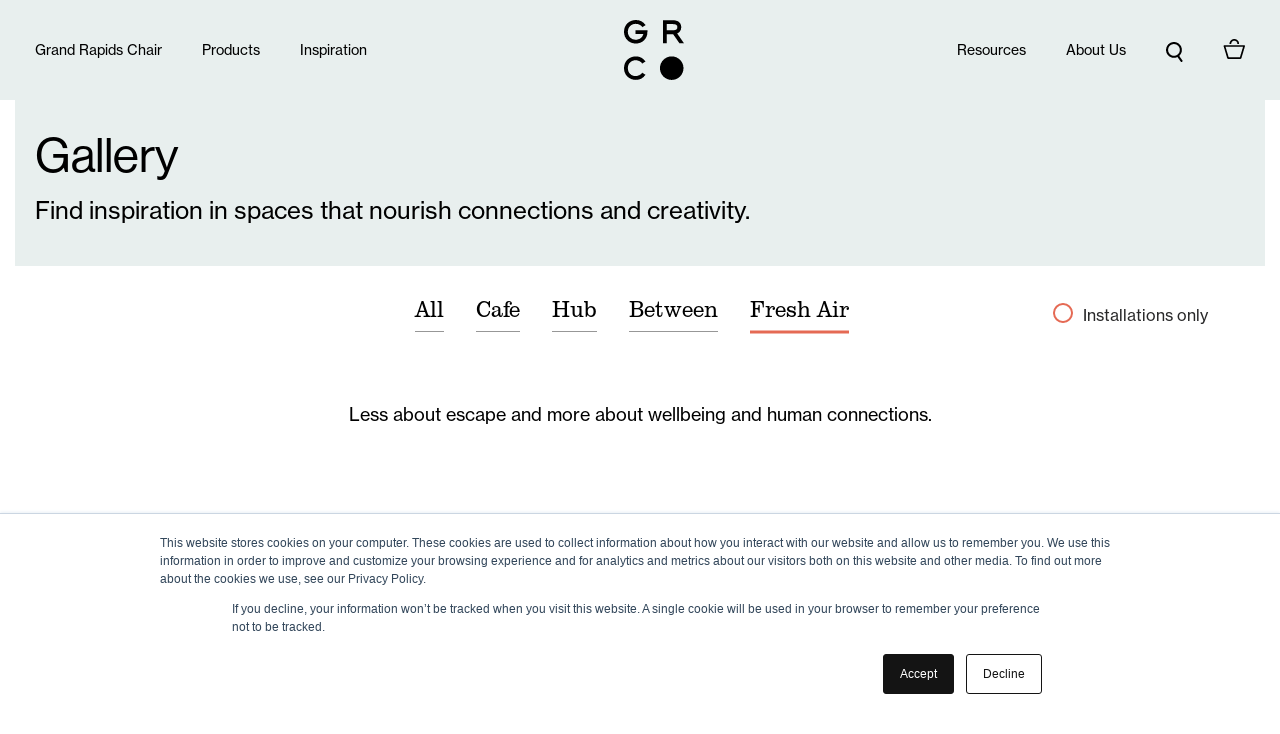

--- FILE ---
content_type: text/html; charset=UTF-8
request_url: https://grandrapidschair.com/inspiration/gallery/?gallery=fresh-air
body_size: 49024
content:
<!DOCTYPE html> <!--[if lt IE 7]><html lang="en-US" class="no-js ie lt-ie9 lt-ie8 lt-ie7"> <![endif]--> <!--[if IE 7]><html lang="en-US" class="no-js ie lt-ie9 lt-ie8"> <![endif]--> <!--[if IE 8]><html lang="en-US" class="no-js ie lt-ie9"> <![endif]--> <!--[if IE]><html lang="en-US" class="no-js ie"> <![endif]--> <!--[if !IE ]><!--><html lang="en-US" class="no-js"> <!--<![endif]--><head><meta charset="UTF-8"><meta http-equiv="X-UA-Compatible" content="IE=edge"><meta name="viewport" content="width=device-width, initial-scale=1, maximum-scale=1"> <script defer src="[data-uri]"></script> <meta name='robots' content='index, follow, max-image-preview:large, max-snippet:-1, max-video-preview:-1' />  <script data-cfasync="false" data-pagespeed-no-defer>var gtm4wp_datalayer_name = "dataLayer";
	var dataLayer = dataLayer || [];</script> <link media="all" href="https://grandrapidschair.com/wp-content/cache/autoptimize/css/autoptimize_d96159b0d439c3974275b99f7362e0f2.css" rel="stylesheet"><title>Gallery - Grand Rapids Chair</title><meta name="description" content="From trendy restaurants and hospitality spaces to campus gathering spaces and open offices, find inspiration in Grand Rapids Chair furniture applications." /><link rel="canonical" href="https://grandrapidschair.com/inspiration/gallery/" /><meta property="og:locale" content="en_US" /><meta property="og:type" content="article" /><meta property="og:title" content="Gallery - Grand Rapids Chair" /><meta property="og:description" content="From trendy restaurants and hospitality spaces to campus gathering spaces and open offices, find inspiration in Grand Rapids Chair furniture applications." /><meta property="og:url" content="https://grandrapidschair.com/inspiration/gallery/" /><meta property="og:site_name" content="Grand Rapids Chair" /><meta property="article:publisher" content="https://www.facebook.com/GrandRapidsChair/" /><meta property="article:modified_time" content="2024-08-19T15:44:08+00:00" /><meta property="og:image" content="https://grandrapidschair.com/wp-content/uploads/2024/05/between-blog-400x400-1.jpg" /><meta property="og:image:width" content="400" /><meta property="og:image:height" content="400" /><meta property="og:image:type" content="image/jpeg" /><meta name="twitter:card" content="summary_large_image" /><meta name="twitter:site" content="@GRChair" /><meta name="twitter:label1" content="Est. reading time" /><meta name="twitter:data1" content="37 minutes" /> <script type="application/ld+json" class="yoast-schema-graph">{"@context":"https://schema.org","@graph":[{"@type":"WebPage","@id":"https://grandrapidschair.com/inspiration/gallery/","url":"https://grandrapidschair.com/inspiration/gallery/","name":"Gallery - Grand Rapids Chair","isPartOf":{"@id":"https://grandrapidschair.com/#website"},"primaryImageOfPage":{"@id":"https://grandrapidschair.com/inspiration/gallery/#primaryimage"},"image":{"@id":"https://grandrapidschair.com/inspiration/gallery/#primaryimage"},"thumbnailUrl":"https://grandrapidschair.com/wp-content/uploads/2024/05/between-blog-400x400-1.jpg","datePublished":"2024-02-08T23:19:44+00:00","dateModified":"2024-08-19T15:44:08+00:00","description":"From trendy restaurants and hospitality spaces to campus gathering spaces and open offices, find inspiration in Grand Rapids Chair furniture applications.","breadcrumb":{"@id":"https://grandrapidschair.com/inspiration/gallery/#breadcrumb"},"inLanguage":"en-US","potentialAction":[{"@type":"ReadAction","target":["https://grandrapidschair.com/inspiration/gallery/"]}]},{"@type":"ImageObject","inLanguage":"en-US","@id":"https://grandrapidschair.com/inspiration/gallery/#primaryimage","url":"https://grandrapidschair.com/wp-content/uploads/2024/05/between-blog-400x400-1.jpg","contentUrl":"https://grandrapidschair.com/wp-content/uploads/2024/05/between-blog-400x400-1.jpg","width":400,"height":400},{"@type":"BreadcrumbList","@id":"https://grandrapidschair.com/inspiration/gallery/#breadcrumb","itemListElement":[{"@type":"ListItem","position":1,"name":"Inspiration","item":"https://grandrapidschair.com/inspiration/"},{"@type":"ListItem","position":2,"name":"Gallery"}]},{"@type":"WebSite","@id":"https://grandrapidschair.com/#website","url":"https://grandrapidschair.com/","name":"Grand Rapids Chair","description":"Commercial &amp; Restaurant Furniture","potentialAction":[{"@type":"SearchAction","target":{"@type":"EntryPoint","urlTemplate":"https://grandrapidschair.com/?s={search_term_string}"},"query-input":{"@type":"PropertyValueSpecification","valueRequired":true,"valueName":"search_term_string"}}],"inLanguage":"en-US"}]}</script> <link rel='dns-prefetch' href='//js.hs-scripts.com' /><link rel="alternate" title="oEmbed (JSON)" type="application/json+oembed" href="https://grandrapidschair.com/wp-json/oembed/1.0/embed?url=https%3A%2F%2Fgrandrapidschair.com%2Finspiration%2Fgallery%2F" /><link rel="alternate" title="oEmbed (XML)" type="text/xml+oembed" href="https://grandrapidschair.com/wp-json/oembed/1.0/embed?url=https%3A%2F%2Fgrandrapidschair.com%2Finspiration%2Fgallery%2F&#038;format=xml" /><style id='wp-img-auto-sizes-contain-inline-css' type='text/css'>img:is([sizes=auto i],[sizes^="auto," i]){contain-intrinsic-size:3000px 1500px}
/*# sourceURL=wp-img-auto-sizes-contain-inline-css */</style><link rel='stylesheet' id='fl-builder-layout-641-css' href='https://grandrapidschair.com/wp-content/cache/autoptimize/css/autoptimize_single_ce64637b66da965ae6da95a61400af28.css?ver=ce64637b66da965ae6da95a61400af28' type='text/css' media='all' /> <script defer id="cookie-law-info-js-extra" src="[data-uri]"></script> <script defer type="text/javascript" src="https://grandrapidschair.com/wp-content/plugins/cookie-law-info/lite/frontend/js/script.min.js?ver=3.3.9.1" id="cookie-law-info-js"></script> <script defer type="text/javascript" src="https://grandrapidschair.com/wp-content/themes/gr-chair-2024-theme/js/isotope.pkgd.min.js?ver=1.2.7.1" id="isotope-js"></script> <script defer type="text/javascript" src="https://grandrapidschair.com/wp-includes/js/jquery/jquery.min.js?ver=3.7.1" id="jquery-core-js"></script> <script defer type="text/javascript" src="https://grandrapidschair.com/wp-includes/js/jquery/jquery-migrate.min.js?ver=3.4.1" id="jquery-migrate-js"></script> <script defer type="text/javascript" src="https://grandrapidschair.com/wp-content/themes/gr-chair-2024-theme/js/popper.min.js?ver=1.2.7.1" id="popper-js"></script> <script defer type="text/javascript" src="https://grandrapidschair.com/wp-content/themes/gr-chair-2024-theme/js/bootstrap.min.js?ver=1.2.7.1" id="bootstrap-js"></script> <script defer type="text/javascript" src="https://grandrapidschair.com/wp-includes/js/underscore.min.js?ver=1.13.7" id="underscore-js"></script> <script defer type="text/javascript" src="https://grandrapidschair.com/wp-includes/js/backbone.min.js?ver=1.6.0" id="backbone-js"></script> <script defer id="custom-js-extra" src="[data-uri]"></script> <script defer type="text/javascript" src="https://grandrapidschair.com/wp-content/themes/gr-chair-2024-theme/js/custom-min.js?ver=1.2.7.1" id="custom-js"></script> <link rel="https://api.w.org/" href="https://grandrapidschair.com/wp-json/" /><link rel="alternate" title="JSON" type="application/json" href="https://grandrapidschair.com/wp-json/wp/v2/pages/641" /><link rel="EditURI" type="application/rsd+xml" title="RSD" href="https://grandrapidschair.com/xmlrpc.php?rsd" /><meta name="generator" content="WordPress 6.9" /><link rel='shortlink' href='https://grandrapidschair.com/?p=641' /><style id="cky-style-inline">[data-cky-tag]{visibility:hidden;}</style><meta name="google-site-verification" content="_TpV5Pd6s5ZGeQAl1hXigrxp5LzCBoq7u2UoZTuMc8Y" /><meta name="p:domain_verify" content="8e913955ccfa9ff797f184892497d7b4"/>  <script defer src="[data-uri]"></script>    <script data-cfasync="false" data-pagespeed-no-defer type="text/javascript">var dataLayer_content = {"pagePostType":"page","pagePostType2":"single-page"};
	dataLayer.push( dataLayer_content );</script> <script data-cfasync="false" data-pagespeed-no-defer type="text/javascript">(function(w,d,s,l,i){w[l]=w[l]||[];w[l].push({'gtm.start':
new Date().getTime(),event:'gtm.js'});var f=d.getElementsByTagName(s)[0],
j=d.createElement(s),dl=l!='dataLayer'?'&l='+l:'';j.async=true;j.src=
'//www.googletagmanager.com/gtm.js?id='+i+dl;f.parentNode.insertBefore(j,f);
})(window,document,'script','dataLayer','GTM-PZNVHSWL');</script> <style type="text/css">.recentcomments a{display:inline !important;padding:0 !important;margin:0 !important;}</style> <script defer src="[data-uri]"></script> <noscript><img height="1" width="1" style="display:none"
src="https://www.facebook.com/tr?id=502793862577473&ev=PageView&noscript=1"
/></noscript><link rel="icon" href="https://grandrapidschair.com/wp-content/uploads/2024/06/cropped-GRC-logo-web-32x32.png" sizes="32x32" /><link rel="icon" href="https://grandrapidschair.com/wp-content/uploads/2024/06/cropped-GRC-logo-web-192x192.png" sizes="192x192" /><link rel="apple-touch-icon" href="https://grandrapidschair.com/wp-content/uploads/2024/06/cropped-GRC-logo-web-180x180.png" /><meta name="msapplication-TileImage" content="https://grandrapidschair.com/wp-content/uploads/2024/06/cropped-GRC-logo-web-270x270.png" /> <!--[if lt IE 9]> <script src="https://oss.maxcdn.com/html5shiv/3.7.2/html5shiv.min.js"></script> <script src="https://oss.maxcdn.com/respond/1.4.2/respond.min.js"></script> <![endif]--><link rel='stylesheet' id='custom-font-typekit-css' href='https://use.typekit.net/tqv0eye.css?ver=6.9' type='text/css' media='all' /></head><body class="wp-singular page-template-default page page-id-641 page-child parent-pageid-2826 wp-theme-gr-chair-2024-theme fl-builder fl-builder-2-10-0-5 fl-no-js level-1-inspiration page-gallery"> <noscript><iframe src="https://www.googletagmanager.com/ns.html?id=GTM-PZNVHSWL" height="0" width="0" style="display:none;visibility:hidden" aria-hidden="true"></iframe></noscript> <a class="skip-link sr-only" href="#content">Skip to content</a> <!--[if lt IE 7]><p class="chromeframe">You are using an outdated browser. <a href="http://browsehappy.com/">Upgrade your browser today</a> or <a href="http://www.google.com/chromeframe/?redirect=true">install Google Chrome Frame</a> to better experience this site.</p> <![endif]--><div class="mu-site-wrap"><nav class="navbar navbar-expand-lg site-header" 
 style="background-color:rgb(232,239,238)"
 ><div class="container-fluid"><div class="nav-container"><div id="main-left-menu-container" class="collapse navbar-collapse justify-content-start"><ul id="menu-main-left-menu" class="nav navbar-nav default-navigation"><li id="menu-item-18" class="menu-item menu-item-type-post_type menu-item-object-page menu-item-home menu-item-18 nav-item"><a href="https://grandrapidschair.com/" class="nav-link">Grand Rapids Chair</a></li><li id="menu-item-105" class="menu-item menu-item-type-custom menu-item-object-custom menu-item-has-children dropdown menu-item-105 nav-item"><a href="#" class="nav-link no-link">Products</a><div class="sub-menu"><div class="inner-wrap"><div class="container-fluid"><ul><li id="menu-item-664" class="menu-item menu-item-type-custom menu-item-object-custom menu-item-has-children menu-item-664 nav-item"><a href="#" class="nav-link no-link">Seating</a><ul class="sub-sub-menu"><li id="menu-item-2135" class="menu-item menu-item-type-custom menu-item-object-custom menu-item-2135 nav-item"><a href="https://grandrapidschair.com/products/seating/#/product_seating_type:chairs" class="nav-link">Chairs</a></li><li id="menu-item-2134" class="menu-item menu-item-type-custom menu-item-object-custom menu-item-2134 nav-item"><a href="https://grandrapidschair.com/products/seating/#/product_seating_type:stools" class="nav-link">Stools</a></li><li id="menu-item-2137" class="menu-item menu-item-type-custom menu-item-object-custom menu-item-2137 nav-item"><a href="https://grandrapidschair.com/products/seating/#/product_seating_type:benches" class="nav-link">Benches</a></li><li id="menu-item-2138" class="menu-item menu-item-type-custom menu-item-object-custom menu-item-2138 nav-item"><a href="https://grandrapidschair.com/products/seating/#/product_seating_type:lounge" class="nav-link">Lounge</a></li><li id="menu-item-4268" class="menu-item menu-item-type-custom menu-item-object-custom menu-item-4268 nav-item"><a href="https://grandrapidschair.com/products/seating/#/product_seating_type:outdoor" class="nav-link">Outdoor</a></li><li id="menu-item-700" class="menu-item menu-item-type-taxonomy menu-item-object-product_type menu-item-700 nav-item"><a href="https://grandrapidschair.com/products/seating/" class="nav-link">All Seating</a></li></ul></li><li id="menu-item-665" class="menu-item menu-item-type-custom menu-item-object-custom menu-item-has-children menu-item-665 nav-item"><a href="#" class="nav-link no-link">Tables</a><ul class="sub-sub-menu"><li id="menu-item-2144" class="menu-item menu-item-type-custom menu-item-object-custom menu-item-2144 nav-item"><a href="https://grandrapidschair.com/products/tables/#/product_tables_type:communal" class="nav-link">Communal</a></li><li id="menu-item-2145" class="menu-item menu-item-type-custom menu-item-object-custom menu-item-2145 nav-item"><a href="https://grandrapidschair.com/products/tables/#/product_tables_type:pedestal" class="nav-link">Pedestal</a></li><li id="menu-item-2146" class="menu-item menu-item-type-custom menu-item-object-custom menu-item-2146 nav-item"><a href="https://grandrapidschair.com/products/tables/#/product_tables_type:occasional" class="nav-link">Occasional</a></li><li id="menu-item-2147" class="menu-item menu-item-type-custom menu-item-object-custom menu-item-2147 nav-item"><a href="https://grandrapidschair.com/products/tables/#/product_tables_type:t-base" class="nav-link">T-Base</a></li><li id="menu-item-4269" class="menu-item menu-item-type-custom menu-item-object-custom menu-item-4269 nav-item"><a href="https://grandrapidschair.com/products/tables/#/product_tables_type:outdoor" class="nav-link">Outdoor</a></li><li id="menu-item-701" class="menu-item menu-item-type-taxonomy menu-item-object-product_type menu-item-701 nav-item"><a href="https://grandrapidschair.com/products/tables/" class="nav-link">All Tables</a></li></ul></li><li id="menu-item-3330" class="menu-item menu-item-type-custom menu-item-object-custom menu-item-has-children menu-item-3330 nav-item"><a href="#" class="nav-link no-link">Outdoor</a><ul class="sub-sub-menu"><li id="menu-item-123" class="menu-item menu-item-type-custom menu-item-object-custom menu-item-123 nav-item"><a href="https://grandrapidschair.com/outdoor-products/#/product_type:seating" class="nav-link">Seating</a></li><li id="menu-item-3329" class="menu-item menu-item-type-custom menu-item-object-custom menu-item-3329 nav-item"><a href="https://grandrapidschair.com/outdoor-products/#/product_type:tables" class="nav-link">Tables</a></li><li id="menu-item-3327" class="menu-item menu-item-type-post_type menu-item-object-page menu-item-3327 nav-item"><a href="https://grandrapidschair.com/outdoor/" class="nav-link">All Outdoor</a></li></ul></li><li id="menu-item-4247" class="menu-item menu-item-type-custom menu-item-object-custom menu-item-has-children menu-item-4247 nav-item"><a href="#" class="nav-link no-link">Featured &#038; New</a><ul class="sub-sub-menu"><li id="menu-item-4251" class="menu-item menu-item-type-post_type menu-item-object-page menu-item-4251 nav-item"><a href="https://grandrapidschair.com/outdoor/celebrating-outdoor-furniture/" class="nav-link">Celebrating Outdoor Furniture</a></li></ul></li></ul></div></div></div></li><li id="menu-item-106" class="menu-item menu-item-type-custom menu-item-object-custom current-menu-ancestor menu-item-has-children dropdown menu-item-106 nav-item"><a href="#" class="nav-link no-link">Inspiration</a><div class="sub-menu"><div class="inner-wrap"><div class="container-fluid"><ul><li id="menu-item-646" class="menu-item menu-item-type-custom menu-item-object-custom current-menu-ancestor current-menu-parent menu-item-has-children menu-item-646 nav-item"><a href="#" class="nav-link no-link">Inspiration</a><ul class="sub-sub-menu"><li id="menu-item-645" class="menu-item menu-item-type-post_type menu-item-object-page current-menu-item page_item page-item-641 current_page_item menu-item-645 nav-item"><a href="https://grandrapidschair.com/inspiration/gallery/" aria-current="page" class="nav-link">Gallery</a></li><li id="menu-item-19" class="menu-item menu-item-type-post_type menu-item-object-page menu-item-19 nav-item"><a href="https://grandrapidschair.com/inspiration/blog/" class="nav-link">Blog</a></li></ul></li><li id="menu-item-666" class="menu-item menu-item-type-custom menu-item-object-custom current-menu-ancestor current-menu-parent menu-item-has-children menu-item-666 nav-item"><a href="#" class="nav-link no-link">Spaces</a><ul class="sub-sub-menu"><li id="menu-item-4577" class="menu-item menu-item-type-custom menu-item-object-custom menu-item-4577 nav-item"><a href="https://grandrapidschair.com/inspiration/gallery/?gallery=cafe" class="nav-link">Café</a></li><li id="menu-item-4578" class="menu-item menu-item-type-custom menu-item-object-custom menu-item-4578 nav-item"><a href="https://grandrapidschair.com/inspiration/gallery/?gallery=hub" class="nav-link">Hub</a></li><li id="menu-item-4579" class="menu-item menu-item-type-custom menu-item-object-custom menu-item-4579 nav-item"><a href="https://grandrapidschair.com/inspiration/gallery/?gallery=between" class="nav-link">Between</a></li><li id="menu-item-4580" class="menu-item menu-item-type-custom menu-item-object-custom current-menu-item menu-item-4580 nav-item"><a href="https://grandrapidschair.com/inspiration/gallery/?gallery=fresh-air" aria-current="page" class="nav-link">Fresh Air</a></li></ul></li><li id="menu-item-667" class="menu-item menu-item-type-custom menu-item-object-custom menu-item-has-children menu-item-667 nav-item"><a href="#" class="nav-link no-link">Markets</a><ul class="sub-sub-menu"><li id="menu-item-4037" class="menu-item menu-item-type-post_type menu-item-object-page menu-item-4037 nav-item"><a href="https://grandrapidschair.com/markets/restaurant/" class="nav-link">Restaurant</a></li><li id="menu-item-4036" class="menu-item menu-item-type-post_type menu-item-object-page menu-item-4036 nav-item"><a href="https://grandrapidschair.com/markets/office/" class="nav-link">Office</a></li><li id="menu-item-4034" class="menu-item menu-item-type-post_type menu-item-object-page menu-item-4034 nav-item"><a href="https://grandrapidschair.com/markets/hospitality/" class="nav-link">Hospitality</a></li><li id="menu-item-4035" class="menu-item menu-item-type-post_type menu-item-object-page menu-item-4035 nav-item"><a href="https://grandrapidschair.com/markets/higher-education/" class="nav-link">Higher Education</a></li></ul></li></ul></div></div></div></li></ul></div></div><div class="navbar-header"> <a href="https://grandrapidschair.com" class="navbar-brand" title='Grand Rapids Chair' id='main-logo'> <img src="https://grandrapidschair.com/wp-content/themes/gr-chair-2024-theme/images/main-logo.svg" alt="Grand Rapids Chair Logo" data-no-retina /> </a> <a href="#search-modal" data-toggle="modal" data-target="#search-modal" class="search search-btn nav-icon d-block d-lg-none"><svg xmlns="http://www.w3.org/2000/svg" width="17" height="20" viewBox="0 0 17 20" fill="none"> <g clip-path="url(#clip0_1262_2200)"> <path d="M16.3967 18.3788L13.2191 13.8936L13.433 13.6866C15.0142 12.1927 15.9057 10.1106 15.8964 7.93528C15.8964 3.55259 12.3438 0 7.96115 0C3.57847 0 0.0258789 3.55259 0.0258789 7.93528C0.0258789 12.318 3.57847 15.8706 7.96115 15.8706C9.09486 15.8723 10.2151 15.6287 11.2457 15.1564L11.5044 15.0391L14.7061 19.5725C15.0443 20.0259 15.678 20.1349 16.1483 19.8209C16.6151 19.4911 16.7262 18.8456 16.3967 18.3788ZM7.96115 13.8005C4.72184 13.8005 2.09595 11.1746 2.09595 7.93528C2.09595 4.69596 4.72184 2.07007 7.96115 2.07007C11.2005 2.07007 13.8264 4.69596 13.8264 7.93528C13.8264 11.1746 11.2005 13.8005 7.96115 13.8005Z" fill="black" /> </g> <defs> <clipPath id="clip0_1262_2200"> <rect width="16.5602" height="20" fill="white" transform="translate(0.0258789)" /> </clipPath> </defs> </svg></a> <a href="https://grandrapidschair.com/cart" class="basket nav-icon d-block d-lg-none"> <svg xmlns="http://www.w3.org/2000/svg" width="22" height="20" viewBox="0 0 22 20" fill="none"> <path fill-rule="evenodd" clip-rule="evenodd" d="M14.3734 4.88948V4.77147C14.3734 3.07359 12.9915 1.69264 11.2929 1.69264C9.5943 1.69264 8.21264 3.07383 8.21264 4.77147V4.88948H6.51928V4.77147C6.51952 2.14043 8.66066 0 11.2929 0C13.9251 0 16.0665 2.14043 16.0665 4.77147V4.88948H14.3734ZM5.6989 18.3074L2.56987 7.8384H20.0164L16.8874 18.3074H5.6989ZM21.1528 6.14599H1.43303C0.866518 6.14599 0.459656 6.69181 0.621925 7.23453L4.16662 19.0942C4.32722 19.6317 4.82212 20 5.3834 20H17.2024C17.7637 20 18.2586 19.6317 18.4192 19.0942L21.9639 7.23453C22.1261 6.69181 21.7195 6.14599 21.1528 6.14599Z" fill="black" /> </svg> </a> <a role="button" href="#" class="navbar-toggler menu-toggle"> <i class="fa fa-bars"><span class="sr-only">Toggle navigation</span></i> </a></div><div class="nav-container d-flex align-items-center"><div id="main-right-menu-container" class="collapse navbar-collapse justify-content-end"><ul id="menu-main-right-menu" class="nav navbar-nav default-navigation"><li id="menu-item-690" class="menu-item menu-item-type-custom menu-item-object-custom menu-item-has-children dropdown menu-item-690 nav-item"><a href="#" class="nav-link no-link">Resources</a><div class="sub-menu"><div class="inner-wrap"><div class="container-fluid"><ul><li id="menu-item-109" class="menu-item menu-item-type-custom menu-item-object-custom menu-item-has-children menu-item-109 nav-item"><a href="#" class="nav-link no-link">Documents</a><ul class="sub-sub-menu"><li id="menu-item-4457" class="menu-item menu-item-type-post_type menu-item-object-page menu-item-4457 nav-item"><a href="https://grandrapidschair.com/resources/lead-times/" class="nav-link">Lead Times</a></li><li id="menu-item-3974" class="menu-item menu-item-type-post_type menu-item-object-page menu-item-3974 nav-item"><a href="https://grandrapidschair.com/resources/price-list/" class="nav-link">Price List</a></li><li id="menu-item-4195" class="menu-item menu-item-type-post_type menu-item-object-page menu-item-4195 nav-item"><a href="https://grandrapidschair.com/resources/literature/" class="nav-link">Literature</a></li></ul></li><li id="menu-item-4193" class="menu-item menu-item-type-custom menu-item-object-custom menu-item-has-children menu-item-4193 nav-item"><a href="#" class="nav-link no-link">Designer Resources</a><ul class="sub-sub-menu"><li id="menu-item-3564" class="menu-item menu-item-type-post_type menu-item-object-page menu-item-3564 nav-item"><a href="https://grandrapidschair.com/resources/symbol-library/" class="nav-link">Symbol Library</a></li><li id="menu-item-2151" class="menu-item menu-item-type-post_type menu-item-object-page menu-item-2151 nav-item"><a href="https://grandrapidschair.com/standard-finishes/" class="nav-link">Standard Finishes</a></li><li id="menu-item-3963" class="menu-item menu-item-type-post_type menu-item-object-page menu-item-3963 nav-item"><a href="https://grandrapidschair.com/upholstery-laminate-partners/" class="nav-link">Upholstery and Laminate Partners</a></li><li id="menu-item-4239" class="menu-item menu-item-type-post_type menu-item-object-page menu-item-4239 nav-item"><a href="https://grandrapidschair.com/resources/designer-resources/" class="nav-link">Designer Resources</a></li></ul></li><li id="menu-item-6201" class="menu-item menu-item-type-custom menu-item-object-custom menu-item-has-children menu-item-6201 nav-item"><a href="#" class="nav-link no-link">Featured &#038; New</a><ul class="sub-sub-menu"><li id="menu-item-6202" class="menu-item menu-item-type-post_type menu-item-object-page menu-item-6202 nav-item"><a href="https://grandrapidschair.com/resources/brand-book/" class="nav-link">Brand Book—A New Way to Inspire</a></li></ul></li></ul></div></div></div></li><li id="menu-item-110" class="menu-item menu-item-type-custom menu-item-object-custom menu-item-has-children dropdown menu-item-110 nav-item"><a href="#" class="nav-link no-link">About Us</a><div class="sub-menu"><div class="inner-wrap"><div class="container-fluid"><ul><li id="menu-item-682" class="menu-item menu-item-type-custom menu-item-object-custom menu-item-has-children menu-item-682 nav-item"><a href="#" class="nav-link no-link">Contacts</a><ul class="sub-sub-menu"><li id="menu-item-681" class="menu-item menu-item-type-post_type menu-item-object-page menu-item-681 nav-item"><a href="https://grandrapidschair.com/about/contact/" class="nav-link">Contact</a></li><li id="menu-item-4122" class="menu-item menu-item-type-post_type menu-item-object-page menu-item-4122 nav-item"><a href="https://grandrapidschair.com/about/contact/find-a-rep/" class="nav-link">Find a Rep</a></li></ul></li><li id="menu-item-684" class="menu-item menu-item-type-custom menu-item-object-custom menu-item-has-children menu-item-684 nav-item"><a href="#" class="nav-link no-link">About</a><ul class="sub-sub-menu"><li id="menu-item-2150" class="menu-item menu-item-type-post_type menu-item-object-page menu-item-2150 nav-item"><a href="https://grandrapidschair.com/about/" class="nav-link">About Us</a></li><li id="menu-item-4465" class="menu-item menu-item-type-post_type_archive menu-item-object-grc_designer menu-item-4465 nav-item"><a href="https://grandrapidschair.com/about/design-partners/" class="nav-link">Design Partners</a></li><li id="menu-item-4976" class="menu-item menu-item-type-post_type menu-item-object-page menu-item-4976 nav-item"><a href="https://grandrapidschair.com/about/sustainability/" class="nav-link">Sustainability</a></li><li id="menu-item-3710" class="menu-item menu-item-type-post_type menu-item-object-page menu-item-3710 nav-item"><a href="https://grandrapidschair.com/about/careers/" class="nav-link">Careers</a></li></ul></li></ul></div></div></div></li></ul></div><div id="menu-item-search" class="search d-none d-lg-block"> <a href="#search-modal" data-toggle="modal" data-target="#search-modal" class="search search-btn nav-icon"><svg xmlns="http://www.w3.org/2000/svg" width="17" height="20" viewBox="0 0 17 20" fill="none"> <g clip-path="url(#clip0_1262_2200)"> <path d="M16.3967 18.3788L13.2191 13.8936L13.433 13.6866C15.0142 12.1927 15.9057 10.1106 15.8964 7.93528C15.8964 3.55259 12.3438 0 7.96115 0C3.57847 0 0.0258789 3.55259 0.0258789 7.93528C0.0258789 12.318 3.57847 15.8706 7.96115 15.8706C9.09486 15.8723 10.2151 15.6287 11.2457 15.1564L11.5044 15.0391L14.7061 19.5725C15.0443 20.0259 15.678 20.1349 16.1483 19.8209C16.6151 19.4911 16.7262 18.8456 16.3967 18.3788ZM7.96115 13.8005C4.72184 13.8005 2.09595 11.1746 2.09595 7.93528C2.09595 4.69596 4.72184 2.07007 7.96115 2.07007C11.2005 2.07007 13.8264 4.69596 13.8264 7.93528C13.8264 11.1746 11.2005 13.8005 7.96115 13.8005Z" fill="black" /> </g> <defs> <clipPath id="clip0_1262_2200"> <rect width="16.5602" height="20" fill="white" transform="translate(0.0258789)" /> </clipPath> </defs> </svg></a></div> <a href="https://grandrapidschair.com/cart" class="basket nav-icon d-none d-lg-block"> <svg xmlns="http://www.w3.org/2000/svg" width="22" height="20" viewBox="0 0 22 20" fill="none"> <path fill-rule="evenodd" clip-rule="evenodd" d="M14.3734 4.88948V4.77147C14.3734 3.07359 12.9915 1.69264 11.2929 1.69264C9.5943 1.69264 8.21264 3.07383 8.21264 4.77147V4.88948H6.51928V4.77147C6.51952 2.14043 8.66066 0 11.2929 0C13.9251 0 16.0665 2.14043 16.0665 4.77147V4.88948H14.3734ZM5.6989 18.3074L2.56987 7.8384H20.0164L16.8874 18.3074H5.6989ZM21.1528 6.14599H1.43303C0.866518 6.14599 0.459656 6.69181 0.621925 7.23453L4.16662 19.0942C4.32722 19.6317 4.82212 20 5.3834 20H17.2024C17.7637 20 18.2586 19.6317 18.4192 19.0942L21.9639 7.23453C22.1261 6.69181 21.7195 6.14599 21.1528 6.14599Z" fill="black" /> </svg> </a></div></div></nav><main role="main"><div class="container-fluid" id="content"><div class="row"><div class="content-wrap col-12" id="page-wrap"><div><article  class="post-641 page type-page status-publish has-post-thumbnail hentry"><div class="fl-builder-content fl-builder-content-641 fl-builder-content-primary fl-builder-global-templates-locked" data-post-id="641"><div class="fl-row fl-row-full-width fl-row-bg-color fl-node-dei0wm6jgfo2 fl-row-default-height fl-row-align-center" data-node="dei0wm6jgfo2"><div class="fl-row-content-wrap"><div class="fl-row-content fl-row-fixed-width fl-node-content"><div class="fl-col-group fl-node-v7l8ofucpjg4" data-node="v7l8ofucpjg4"><div class="fl-col fl-node-nwfqjztymb80 fl-col-bg-color" data-node="nwfqjztymb80"><div class="fl-col-content fl-node-content"><div class="fl-module fl-module-heading fl-node-n6hr4v3zpktc" data-node="n6hr4v3zpktc"><div class="fl-module-content fl-node-content"><h1 class="fl-heading"> <span class="fl-heading-text">Gallery</span></h1></div></div><div class="fl-module fl-module-rich-text fl-node-1wtcrme6saup subheading" data-node="1wtcrme6saup"><div class="fl-module-content fl-node-content"><div class="fl-rich-text"><p>Find inspiration in spaces that nourish connections and creativity.</p></div></div></div></div></div></div></div></div></div><div class="fl-row fl-row-full-width fl-row-bg-none fl-node-8vlxthnpr12j fl-row-default-height fl-row-align-center" data-node="8vlxthnpr12j"><div class="fl-row-content-wrap"><div class="fl-row-content fl-row-fixed-width fl-node-content"><div class="fl-col-group fl-node-j8nz2kbfge64" data-node="j8nz2kbfge64"><div class="fl-col fl-node-bcusaneh4rlg fl-col-bg-color" data-node="bcusaneh4rlg"><div class="fl-col-content fl-node-content"><div class="fl-module fl-module-filter-gallery fl-node-w2kndyxc0zlv" data-node="w2kndyxc0zlv"><div class="fl-module-content fl-node-content"><div class="img-tabs tabpanel"><div class="row align-items-center"><div class="col-12 col-md-2"></div><ul class="tab-nav nav justify-content-center col-12 col-md-8" id="imgTabList" role="tablist"><li class="nav-item"> <a class="nav-link gallery-filter " id="nav-all-tab" href="#" data-filter="all" aria-selected="false">All</a></li><li class="nav-item"> <a class="nav-link gallery-filter " id="nav-Cafe-tab" href="#" data-link="" data-filter="cafe" aria-selected="false">Cafe</a></li><li class="nav-item"> <a class="nav-link gallery-filter " id="nav-Hub-tab" href="#" data-link="" data-filter="hub" aria-selected="false">Hub</a></li><li class="nav-item"> <a class="nav-link gallery-filter " id="nav-Between-tab" href="#" data-link="" data-filter="between" aria-selected="false">Between</a></li><li class="nav-item"> <a class="nav-link gallery-filter active" id="nav-Fresh Air-tab" href="#" data-link="" data-filter="fresh-air" aria-selected="true">Fresh Air</a></li></ul><div class="installation-check col-12 col-md-2"> <input type="checkbox" id="installations"> <label for="installations"> Installations only</label></div></div><div class="row justify-content-center"><div class="col-12 col-md-8 col-lg-8"><div class=" text-center gallery-heading heading-all d-none"><div class="subheading"><p>From trendy restaurants and hospitality spaces to campus gathering spaces and today’s open offices, we design furniture to help foster connections in every setting.</p></div></div><div class=" text-center gallery-heading heading-cafe d-none"><div class="subheading"><p>More than a drink or meal, it's the authentic feeling of connection.</p></div></div><div class=" text-center gallery-heading heading-hub d-none"><div class="subheading"><p>Buzzing communal areas draw people in, creating a powerful social hub for connection.</p></div></div><div class=" text-center gallery-heading heading-between d-none"><div class="subheading"><p>Create opportunities to gather, even when traversing the spaces between.</p></div></div><div class=" text-center gallery-heading heading-fresh-air "><div class="subheading"><p>Less about escape and more about wellbeing and human connections.</p></div></div></div></div><div class="position-relative grc-gallery"><div class="grid-sizer"></div><div class="installation grid-item post-6600 attachment type-attachment status-inherit hentry gallery_cat-restaurant"><div class="gallery-image"><div class="info-bug-wrap"> <img fetchpriority="high" decoding="async" width="683" height="1024" src="https://grandrapidschair.com/wp-content/uploads/2025/11/san-diego-airport-tony-hawk-restaurant-bar-portrait-683x1024.jpg" class="img-fluid" alt="" srcset="https://grandrapidschair.com/wp-content/uploads/2025/11/san-diego-airport-tony-hawk-restaurant-bar-portrait-683x1024.jpg 683w, https://grandrapidschair.com/wp-content/uploads/2025/11/san-diego-airport-tony-hawk-restaurant-bar-portrait-200x300.jpg 200w, https://grandrapidschair.com/wp-content/uploads/2025/11/san-diego-airport-tony-hawk-restaurant-bar-portrait-768x1152.jpg 768w, https://grandrapidschair.com/wp-content/uploads/2025/11/san-diego-airport-tony-hawk-restaurant-bar-portrait-1024x1536.jpg 1024w, https://grandrapidschair.com/wp-content/uploads/2025/11/san-diego-airport-tony-hawk-restaurant-bar-portrait.jpg 1200w" sizes="(max-width: 683px) 100vw, 683px" data-no-retina="1" /> <a href="#" data-photo="6600" class="info-bug" title="Show Photo Details">Show Photo Details</a></div></div></div><div class="installation grid-item post-6598 attachment type-attachment status-inherit hentry gallery_cat-restaurant"><div class="gallery-image"><div class="info-bug-wrap"> <img loading="lazy" decoding="async" width="1024" height="683" src="https://grandrapidschair.com/wp-content/uploads/2025/11/san-diego-airport-sip-bar-brown-alfred-upholstered-barstool-1024x683.gif" class="img-fluid" alt="" srcset="https://grandrapidschair.com/wp-content/uploads/2025/11/san-diego-airport-sip-bar-brown-alfred-upholstered-barstool-1024x683.gif 1024w, https://grandrapidschair.com/wp-content/uploads/2025/11/san-diego-airport-sip-bar-brown-alfred-upholstered-barstool-300x200.gif 300w, https://grandrapidschair.com/wp-content/uploads/2025/11/san-diego-airport-sip-bar-brown-alfred-upholstered-barstool-768x512.gif 768w" sizes="auto, (max-width: 1024px) 100vw, 1024px" data-no-retina="1" /> <a href="#" data-photo="6598" class="info-bug" title="Show Photo Details">Show Photo Details</a></div></div></div><div class="installation grid-item post-6597 attachment type-attachment status-inherit hentry gallery_cat-restaurant"><div class="gallery-image"><div class="info-bug-wrap"> <img loading="lazy" decoding="async" width="1024" height="683" src="https://grandrapidschair.com/wp-content/uploads/2025/11/san-diego-airport-novecientos-grados-skatepark-ramp-bar-landscape-1024x683.jpg" class="img-fluid" alt="" srcset="https://grandrapidschair.com/wp-content/uploads/2025/11/san-diego-airport-novecientos-grados-skatepark-ramp-bar-landscape-1024x683.jpg 1024w, https://grandrapidschair.com/wp-content/uploads/2025/11/san-diego-airport-novecientos-grados-skatepark-ramp-bar-landscape-300x200.jpg 300w, https://grandrapidschair.com/wp-content/uploads/2025/11/san-diego-airport-novecientos-grados-skatepark-ramp-bar-landscape-768x512.jpg 768w, https://grandrapidschair.com/wp-content/uploads/2025/11/san-diego-airport-novecientos-grados-skatepark-ramp-bar-landscape.jpg 1200w" sizes="auto, (max-width: 1024px) 100vw, 1024px" data-no-retina="1" /> <a href="#" data-photo="6597" class="info-bug" title="Show Photo Details">Show Photo Details</a></div></div></div><div class="installation grid-item post-6596 attachment type-attachment status-inherit hentry gallery_cat-restaurant"><div class="gallery-image"><div class="info-bug-wrap"> <img loading="lazy" decoding="async" width="1024" height="683" src="https://grandrapidschair.com/wp-content/uploads/2025/11/san-diego-airport-novecientos-grados-skateboard-restaurant-landscape-1024x683.jpg" class="img-fluid" alt="" srcset="https://grandrapidschair.com/wp-content/uploads/2025/11/san-diego-airport-novecientos-grados-skateboard-restaurant-landscape-1024x683.jpg 1024w, https://grandrapidschair.com/wp-content/uploads/2025/11/san-diego-airport-novecientos-grados-skateboard-restaurant-landscape-300x200.jpg 300w, https://grandrapidschair.com/wp-content/uploads/2025/11/san-diego-airport-novecientos-grados-skateboard-restaurant-landscape-768x512.jpg 768w, https://grandrapidschair.com/wp-content/uploads/2025/11/san-diego-airport-novecientos-grados-skateboard-restaurant-landscape.jpg 1200w" sizes="auto, (max-width: 1024px) 100vw, 1024px" data-no-retina="1" /> <a href="#" data-photo="6596" class="info-bug" title="Show Photo Details">Show Photo Details</a></div></div></div><div class="installation grid-item post-6595 attachment type-attachment status-inherit hentry gallery_cat-restaurant"><div class="gallery-image"><div class="info-bug-wrap"> <img loading="lazy" decoding="async" width="683" height="1024" src="https://grandrapidschair.com/wp-content/uploads/2025/11/san-diego-airport-novecientos-grados-restaurant-portrait-683x1024.jpg" class="img-fluid" alt="" srcset="https://grandrapidschair.com/wp-content/uploads/2025/11/san-diego-airport-novecientos-grados-restaurant-portrait-683x1024.jpg 683w, https://grandrapidschair.com/wp-content/uploads/2025/11/san-diego-airport-novecientos-grados-restaurant-portrait-200x300.jpg 200w, https://grandrapidschair.com/wp-content/uploads/2025/11/san-diego-airport-novecientos-grados-restaurant-portrait-768x1152.jpg 768w, https://grandrapidschair.com/wp-content/uploads/2025/11/san-diego-airport-novecientos-grados-restaurant-portrait-1024x1536.jpg 1024w, https://grandrapidschair.com/wp-content/uploads/2025/11/san-diego-airport-novecientos-grados-restaurant-portrait.jpg 1200w" sizes="auto, (max-width: 683px) 100vw, 683px" data-no-retina="1" /> <a href="#" data-photo="6595" class="info-bug" title="Show Photo Details">Show Photo Details</a></div></div></div><div class="installation grid-item post-6582 attachment type-attachment status-inherit hentry gallery_cat-restaurant"><div class="gallery-image"><div class="info-bug-wrap"> <img loading="lazy" decoding="async" width="683" height="1024" src="https://grandrapidschair.com/wp-content/uploads/2025/11/x-golf-scottsdale-dining-room-olive-green-sadie-seating-detail-683x1024.jpg" class="img-fluid" alt="" srcset="https://grandrapidschair.com/wp-content/uploads/2025/11/x-golf-scottsdale-dining-room-olive-green-sadie-seating-detail-683x1024.jpg 683w, https://grandrapidschair.com/wp-content/uploads/2025/11/x-golf-scottsdale-dining-room-olive-green-sadie-seating-detail-200x300.jpg 200w, https://grandrapidschair.com/wp-content/uploads/2025/11/x-golf-scottsdale-dining-room-olive-green-sadie-seating-detail-768x1152.jpg 768w, https://grandrapidschair.com/wp-content/uploads/2025/11/x-golf-scottsdale-dining-room-olive-green-sadie-seating-detail.jpg 800w" sizes="auto, (max-width: 683px) 100vw, 683px" data-no-retina="1" /> <a href="#" data-photo="6582" class="info-bug" title="Show Photo Details">Show Photo Details</a></div></div></div><div class="installation grid-item post-6581 attachment type-attachment status-inherit hentry gallery_cat-restaurant"><div class="gallery-image"><div class="info-bug-wrap"> <img loading="lazy" decoding="async" width="1024" height="683" src="https://grandrapidschair.com/wp-content/uploads/2025/11/wren-house-brewing-sally-barstool-vintage-inspired-bar-1024x683.jpg" class="img-fluid" alt="" srcset="https://grandrapidschair.com/wp-content/uploads/2025/11/wren-house-brewing-sally-barstool-vintage-inspired-bar-1024x683.jpg 1024w, https://grandrapidschair.com/wp-content/uploads/2025/11/wren-house-brewing-sally-barstool-vintage-inspired-bar-300x200.jpg 300w, https://grandrapidschair.com/wp-content/uploads/2025/11/wren-house-brewing-sally-barstool-vintage-inspired-bar-768x512.jpg 768w, https://grandrapidschair.com/wp-content/uploads/2025/11/wren-house-brewing-sally-barstool-vintage-inspired-bar.jpg 1200w" sizes="auto, (max-width: 1024px) 100vw, 1024px" data-no-retina="1" /> <a href="#" data-photo="6581" class="info-bug" title="Show Photo Details">Show Photo Details</a></div></div></div><div class="installation grid-item post-6580 attachment type-attachment status-inherit hentry gallery_cat-restaurant"><div class="gallery-image"><div class="info-bug-wrap"> <img loading="lazy" decoding="async" width="1024" height="683" src="https://grandrapidschair.com/wp-content/uploads/2025/11/x-golf-scottsdale-dining-room-olive-green-sadie-seating-1024x683.jpg" class="img-fluid" alt="" srcset="https://grandrapidschair.com/wp-content/uploads/2025/11/x-golf-scottsdale-dining-room-olive-green-sadie-seating-1024x683.jpg 1024w, https://grandrapidschair.com/wp-content/uploads/2025/11/x-golf-scottsdale-dining-room-olive-green-sadie-seating-300x200.jpg 300w, https://grandrapidschair.com/wp-content/uploads/2025/11/x-golf-scottsdale-dining-room-olive-green-sadie-seating-768x512.jpg 768w, https://grandrapidschair.com/wp-content/uploads/2025/11/x-golf-scottsdale-dining-room-olive-green-sadie-seating.jpg 1200w" sizes="auto, (max-width: 1024px) 100vw, 1024px" data-no-retina="1" /> <a href="#" data-photo="6580" class="info-bug" title="Show Photo Details">Show Photo Details</a></div></div></div><div class="installation grid-item post-6579 attachment type-attachment status-inherit hentry gallery_cat-hub gallery_cat-workplace"><div class="gallery-image"><div class="info-bug-wrap"> <img loading="lazy" decoding="async" width="1024" height="683" src="https://grandrapidschair.com/wp-content/uploads/2025/11/walmart-food-hall-cafeteria-brooke-wood-chairs-alfred-blue-upholstered-chairs-1024x683.jpg" class="img-fluid" alt="" srcset="https://grandrapidschair.com/wp-content/uploads/2025/11/walmart-food-hall-cafeteria-brooke-wood-chairs-alfred-blue-upholstered-chairs-1024x683.jpg 1024w, https://grandrapidschair.com/wp-content/uploads/2025/11/walmart-food-hall-cafeteria-brooke-wood-chairs-alfred-blue-upholstered-chairs-300x200.jpg 300w, https://grandrapidschair.com/wp-content/uploads/2025/11/walmart-food-hall-cafeteria-brooke-wood-chairs-alfred-blue-upholstered-chairs-768x512.jpg 768w, https://grandrapidschair.com/wp-content/uploads/2025/11/walmart-food-hall-cafeteria-brooke-wood-chairs-alfred-blue-upholstered-chairs.jpg 1200w" sizes="auto, (max-width: 1024px) 100vw, 1024px" data-no-retina="1" /> <a href="#" data-photo="6579" class="info-bug" title="Show Photo Details">Show Photo Details</a></div></div></div><div class="installation grid-item post-6578 attachment type-attachment status-inherit hentry gallery_cat-hub"><div class="gallery-image"><div class="info-bug-wrap"> <img loading="lazy" decoding="async" width="683" height="1024" src="https://grandrapidschair.com/wp-content/uploads/2025/11/walmart-food-hall-open-kitchen-reece-barstool-seating-ferdinand-stool-communal-space-portrait-683x1024.jpg" class="img-fluid" alt="" srcset="https://grandrapidschair.com/wp-content/uploads/2025/11/walmart-food-hall-open-kitchen-reece-barstool-seating-ferdinand-stool-communal-space-portrait-683x1024.jpg 683w, https://grandrapidschair.com/wp-content/uploads/2025/11/walmart-food-hall-open-kitchen-reece-barstool-seating-ferdinand-stool-communal-space-portrait-200x300.jpg 200w, https://grandrapidschair.com/wp-content/uploads/2025/11/walmart-food-hall-open-kitchen-reece-barstool-seating-ferdinand-stool-communal-space-portrait-768x1152.jpg 768w, https://grandrapidschair.com/wp-content/uploads/2025/11/walmart-food-hall-open-kitchen-reece-barstool-seating-ferdinand-stool-communal-space-portrait-1024x1536.jpg 1024w, https://grandrapidschair.com/wp-content/uploads/2025/11/walmart-food-hall-open-kitchen-reece-barstool-seating-ferdinand-stool-communal-space-portrait.jpg 1200w" sizes="auto, (max-width: 683px) 100vw, 683px" data-no-retina="1" /> <a href="#" data-photo="6578" class="info-bug" title="Show Photo Details">Show Photo Details</a></div></div></div><div class="installation grid-item post-6575 attachment type-attachment status-inherit hentry gallery_cat-hub gallery_cat-workplace"><div class="gallery-image"><div class="info-bug-wrap"> <img loading="lazy" decoding="async" width="1024" height="683" src="https://grandrapidschair.com/wp-content/uploads/2025/11/walmart-food-hall-gathering-area-neon-sign-sigsbee-strap-detail-dark-wood-chair-1024x683.jpg" class="img-fluid" alt="" srcset="https://grandrapidschair.com/wp-content/uploads/2025/11/walmart-food-hall-gathering-area-neon-sign-sigsbee-strap-detail-dark-wood-chair-1024x683.jpg 1024w, https://grandrapidschair.com/wp-content/uploads/2025/11/walmart-food-hall-gathering-area-neon-sign-sigsbee-strap-detail-dark-wood-chair-300x200.jpg 300w, https://grandrapidschair.com/wp-content/uploads/2025/11/walmart-food-hall-gathering-area-neon-sign-sigsbee-strap-detail-dark-wood-chair-768x512.jpg 768w, https://grandrapidschair.com/wp-content/uploads/2025/11/walmart-food-hall-gathering-area-neon-sign-sigsbee-strap-detail-dark-wood-chair.jpg 1200w" sizes="auto, (max-width: 1024px) 100vw, 1024px" data-no-retina="1" /> <a href="#" data-photo="6575" class="info-bug" title="Show Photo Details">Show Photo Details</a></div></div></div><div class="installation grid-item post-6558 attachment type-attachment status-inherit hentry gallery_cat-workplace"><div class="gallery-image"><div class="info-bug-wrap"> <img loading="lazy" decoding="async" width="683" height="1024" src="https://grandrapidschair.com/wp-content/uploads/2025/10/the-social-lights-office-social-hub-alfred-upholstered-stool-communal-table-683x1024.jpg" class="img-fluid" alt="" srcset="https://grandrapidschair.com/wp-content/uploads/2025/10/the-social-lights-office-social-hub-alfred-upholstered-stool-communal-table-683x1024.jpg 683w, https://grandrapidschair.com/wp-content/uploads/2025/10/the-social-lights-office-social-hub-alfred-upholstered-stool-communal-table-200x300.jpg 200w, https://grandrapidschair.com/wp-content/uploads/2025/10/the-social-lights-office-social-hub-alfred-upholstered-stool-communal-table-768x1152.jpg 768w, https://grandrapidschair.com/wp-content/uploads/2025/10/the-social-lights-office-social-hub-alfred-upholstered-stool-communal-table-1024x1536.jpg 1024w, https://grandrapidschair.com/wp-content/uploads/2025/10/the-social-lights-office-social-hub-alfred-upholstered-stool-communal-table.jpg 1200w" sizes="auto, (max-width: 683px) 100vw, 683px" data-no-retina="1" /> <a href="#" data-photo="6558" class="info-bug" title="Show Photo Details">Show Photo Details</a></div></div></div><div class="installation grid-item post-6557 attachment type-attachment status-inherit hentry"><div class="gallery-image"><div class="info-bug-wrap"> <img loading="lazy" decoding="async" width="683" height="1024" src="https://grandrapidschair.com/wp-content/uploads/2025/10/the-social-lights-office-social-hub-alfred-upholstered-stool-portrait-683x1024.jpg" class="img-fluid" alt="" srcset="https://grandrapidschair.com/wp-content/uploads/2025/10/the-social-lights-office-social-hub-alfred-upholstered-stool-portrait-683x1024.jpg 683w, https://grandrapidschair.com/wp-content/uploads/2025/10/the-social-lights-office-social-hub-alfred-upholstered-stool-portrait-200x300.jpg 200w, https://grandrapidschair.com/wp-content/uploads/2025/10/the-social-lights-office-social-hub-alfred-upholstered-stool-portrait-768x1152.jpg 768w, https://grandrapidschair.com/wp-content/uploads/2025/10/the-social-lights-office-social-hub-alfred-upholstered-stool-portrait-1024x1536.jpg 1024w, https://grandrapidschair.com/wp-content/uploads/2025/10/the-social-lights-office-social-hub-alfred-upholstered-stool-portrait.jpg 1200w" sizes="auto, (max-width: 683px) 100vw, 683px" data-no-retina="1" /> <a href="#" data-photo="6557" class="info-bug" title="Show Photo Details">Show Photo Details</a></div></div></div><div class="installation grid-item post-6556 attachment type-attachment status-inherit hentry gallery_cat-hub"><div class="gallery-image"><div class="info-bug-wrap"> <img loading="lazy" decoding="async" width="1024" height="683" src="https://grandrapidschair.com/wp-content/uploads/2025/10/the-social-lights-office-social-hub-alfred-upholstered-stool-1024x683.jpg" class="img-fluid" alt="" srcset="https://grandrapidschair.com/wp-content/uploads/2025/10/the-social-lights-office-social-hub-alfred-upholstered-stool-1024x683.jpg 1024w, https://grandrapidschair.com/wp-content/uploads/2025/10/the-social-lights-office-social-hub-alfred-upholstered-stool-300x200.jpg 300w, https://grandrapidschair.com/wp-content/uploads/2025/10/the-social-lights-office-social-hub-alfred-upholstered-stool-768x512.jpg 768w, https://grandrapidschair.com/wp-content/uploads/2025/10/the-social-lights-office-social-hub-alfred-upholstered-stool.jpg 1200w" sizes="auto, (max-width: 1024px) 100vw, 1024px" data-no-retina="1" /> <a href="#" data-photo="6556" class="info-bug" title="Show Photo Details">Show Photo Details</a></div></div></div><div class="installation grid-item post-6555 attachment type-attachment status-inherit hentry gallery_cat-restaurant"><div class="gallery-image"><div class="info-bug-wrap"> <img loading="lazy" decoding="async" width="1024" height="683" src="https://grandrapidschair.com/wp-content/uploads/2025/10/lone-light-spirits-exterior-storefront-tasting-room-sigsbee-wood-seating-landscape-1024x683.jpg" class="img-fluid" alt="" srcset="https://grandrapidschair.com/wp-content/uploads/2025/10/lone-light-spirits-exterior-storefront-tasting-room-sigsbee-wood-seating-landscape-1024x683.jpg 1024w, https://grandrapidschair.com/wp-content/uploads/2025/10/lone-light-spirits-exterior-storefront-tasting-room-sigsbee-wood-seating-landscape-300x200.jpg 300w, https://grandrapidschair.com/wp-content/uploads/2025/10/lone-light-spirits-exterior-storefront-tasting-room-sigsbee-wood-seating-landscape-768x512.jpg 768w, https://grandrapidschair.com/wp-content/uploads/2025/10/lone-light-spirits-exterior-storefront-tasting-room-sigsbee-wood-seating-landscape.jpg 1200w" sizes="auto, (max-width: 1024px) 100vw, 1024px" data-no-retina="1" /> <a href="#" data-photo="6555" class="info-bug" title="Show Photo Details">Show Photo Details</a></div></div></div><div class="installation grid-item post-6544 attachment type-attachment status-inherit hentry"><div class="gallery-image"><div class="info-bug-wrap"> <img loading="lazy" decoding="async" width="1024" height="683" src="https://grandrapidschair.com/wp-content/uploads/2025/10/tuk-tuk-boom-dining-room-mint-sadie-chair-landscape-1024x683.jpg" class="img-fluid" alt="" srcset="https://grandrapidschair.com/wp-content/uploads/2025/10/tuk-tuk-boom-dining-room-mint-sadie-chair-landscape-1024x683.jpg 1024w, https://grandrapidschair.com/wp-content/uploads/2025/10/tuk-tuk-boom-dining-room-mint-sadie-chair-landscape-300x200.jpg 300w, https://grandrapidschair.com/wp-content/uploads/2025/10/tuk-tuk-boom-dining-room-mint-sadie-chair-landscape-768x512.jpg 768w, https://grandrapidschair.com/wp-content/uploads/2025/10/tuk-tuk-boom-dining-room-mint-sadie-chair-landscape.jpg 1200w" sizes="auto, (max-width: 1024px) 100vw, 1024px" data-no-retina="1" /> <a href="#" data-photo="6544" class="info-bug" title="Show Photo Details">Show Photo Details</a></div></div></div><div class="installation grid-item post-6543 attachment type-attachment status-inherit hentry gallery_cat-cafe"><div class="gallery-image"><div class="info-bug-wrap"> <img loading="lazy" decoding="async" width="1024" height="683" src="https://grandrapidschair.com/wp-content/uploads/2025/10/tuk-tuk-boom-restaurant-mint-sadie-chair-banquette-1024x683.jpg" class="img-fluid" alt="" srcset="https://grandrapidschair.com/wp-content/uploads/2025/10/tuk-tuk-boom-restaurant-mint-sadie-chair-banquette-1024x683.jpg 1024w, https://grandrapidschair.com/wp-content/uploads/2025/10/tuk-tuk-boom-restaurant-mint-sadie-chair-banquette-300x200.jpg 300w, https://grandrapidschair.com/wp-content/uploads/2025/10/tuk-tuk-boom-restaurant-mint-sadie-chair-banquette-768x512.jpg 768w, https://grandrapidschair.com/wp-content/uploads/2025/10/tuk-tuk-boom-restaurant-mint-sadie-chair-banquette.jpg 1200w" sizes="auto, (max-width: 1024px) 100vw, 1024px" data-no-retina="1" /> <a href="#" data-photo="6543" class="info-bug" title="Show Photo Details">Show Photo Details</a></div></div></div><div class="installation grid-item post-6542 attachment type-attachment status-inherit hentry gallery_cat-fresh-air"><div class="gallery-image"><div class="info-bug-wrap"> <img loading="lazy" decoding="async" width="1024" height="683" src="https://grandrapidschair.com/wp-content/uploads/2025/10/tuk-tuk-boom-outdoor-patio-mint-sadie-chair-landscape-1024x683.jpg" class="img-fluid" alt="" srcset="https://grandrapidschair.com/wp-content/uploads/2025/10/tuk-tuk-boom-outdoor-patio-mint-sadie-chair-landscape-1024x683.jpg 1024w, https://grandrapidschair.com/wp-content/uploads/2025/10/tuk-tuk-boom-outdoor-patio-mint-sadie-chair-landscape-300x200.jpg 300w, https://grandrapidschair.com/wp-content/uploads/2025/10/tuk-tuk-boom-outdoor-patio-mint-sadie-chair-landscape-768x512.jpg 768w, https://grandrapidschair.com/wp-content/uploads/2025/10/tuk-tuk-boom-outdoor-patio-mint-sadie-chair-landscape.jpg 1200w" sizes="auto, (max-width: 1024px) 100vw, 1024px" data-no-retina="1" /> <a href="#" data-photo="6542" class="info-bug" title="Show Photo Details">Show Photo Details</a></div></div></div><div class="installation grid-item post-6540 attachment type-attachment status-inherit hentry gallery_cat-fresh-air"><div class="gallery-image"><div class="info-bug-wrap"> <img loading="lazy" decoding="async" width="683" height="1024" src="https://grandrapidschair.com/wp-content/uploads/2025/10/tuk-tuk-boom-outdoor-patio-mint-sadie-barstool-portrait-683x1024.jpg" class="img-fluid" alt="" srcset="https://grandrapidschair.com/wp-content/uploads/2025/10/tuk-tuk-boom-outdoor-patio-mint-sadie-barstool-portrait-683x1024.jpg 683w, https://grandrapidschair.com/wp-content/uploads/2025/10/tuk-tuk-boom-outdoor-patio-mint-sadie-barstool-portrait-200x300.jpg 200w, https://grandrapidschair.com/wp-content/uploads/2025/10/tuk-tuk-boom-outdoor-patio-mint-sadie-barstool-portrait-768x1152.jpg 768w, https://grandrapidschair.com/wp-content/uploads/2025/10/tuk-tuk-boom-outdoor-patio-mint-sadie-barstool-portrait-1024x1536.jpg 1024w, https://grandrapidschair.com/wp-content/uploads/2025/10/tuk-tuk-boom-outdoor-patio-mint-sadie-barstool-portrait.jpg 1200w" sizes="auto, (max-width: 683px) 100vw, 683px" data-no-retina="1" /> <a href="#" data-photo="6540" class="info-bug" title="Show Photo Details">Show Photo Details</a></div></div></div><div class="installation grid-item post-6539 attachment type-attachment status-inherit hentry gallery_cat-restaurant"><div class="gallery-image"><div class="info-bug-wrap"> <img loading="lazy" decoding="async" width="1024" height="683" src="https://grandrapidschair.com/wp-content/uploads/2025/10/tuk-tuk-boom-black-monochromatic-ferdinand-barstool-landscape-1024x683.jpg" class="img-fluid" alt="" srcset="https://grandrapidschair.com/wp-content/uploads/2025/10/tuk-tuk-boom-black-monochromatic-ferdinand-barstool-landscape-1024x683.jpg 1024w, https://grandrapidschair.com/wp-content/uploads/2025/10/tuk-tuk-boom-black-monochromatic-ferdinand-barstool-landscape-300x200.jpg 300w, https://grandrapidschair.com/wp-content/uploads/2025/10/tuk-tuk-boom-black-monochromatic-ferdinand-barstool-landscape-768x512.jpg 768w, https://grandrapidschair.com/wp-content/uploads/2025/10/tuk-tuk-boom-black-monochromatic-ferdinand-barstool-landscape.jpg 1200w" sizes="auto, (max-width: 1024px) 100vw, 1024px" data-no-retina="1" /> <a href="#" data-photo="6539" class="info-bug" title="Show Photo Details">Show Photo Details</a></div></div></div><div class="installation grid-item post-6537 attachment type-attachment status-inherit hentry gallery_cat-restaurant"><div class="gallery-image"><div class="info-bug-wrap"> <img loading="lazy" decoding="async" width="683" height="1024" src="https://grandrapidschair.com/wp-content/uploads/2025/10/tuk-tuk-boom-dining-room-mint-sadie-chair-portrait-683x1024.jpg" class="img-fluid" alt="" srcset="https://grandrapidschair.com/wp-content/uploads/2025/10/tuk-tuk-boom-dining-room-mint-sadie-chair-portrait-683x1024.jpg 683w, https://grandrapidschair.com/wp-content/uploads/2025/10/tuk-tuk-boom-dining-room-mint-sadie-chair-portrait-200x300.jpg 200w, https://grandrapidschair.com/wp-content/uploads/2025/10/tuk-tuk-boom-dining-room-mint-sadie-chair-portrait-768x1152.jpg 768w, https://grandrapidschair.com/wp-content/uploads/2025/10/tuk-tuk-boom-dining-room-mint-sadie-chair-portrait-1024x1536.jpg 1024w, https://grandrapidschair.com/wp-content/uploads/2025/10/tuk-tuk-boom-dining-room-mint-sadie-chair-portrait.jpg 1200w" sizes="auto, (max-width: 683px) 100vw, 683px" data-no-retina="1" /> <a href="#" data-photo="6537" class="info-bug" title="Show Photo Details">Show Photo Details</a></div></div></div><div class="installation grid-item post-6530 attachment type-attachment status-inherit hentry gallery_cat-restaurant"><div class="gallery-image"><div class="info-bug-wrap"> <img loading="lazy" decoding="async" width="1024" height="683" src="https://grandrapidschair.com/wp-content/uploads/2025/10/tacos-tequila-restaurant-bar-blue-brady-barstool-1024x683.jpg" class="img-fluid" alt="" srcset="https://grandrapidschair.com/wp-content/uploads/2025/10/tacos-tequila-restaurant-bar-blue-brady-barstool-1024x683.jpg 1024w, https://grandrapidschair.com/wp-content/uploads/2025/10/tacos-tequila-restaurant-bar-blue-brady-barstool-300x200.jpg 300w, https://grandrapidschair.com/wp-content/uploads/2025/10/tacos-tequila-restaurant-bar-blue-brady-barstool-768x512.jpg 768w, https://grandrapidschair.com/wp-content/uploads/2025/10/tacos-tequila-restaurant-bar-blue-brady-barstool.jpg 1200w" sizes="auto, (max-width: 1024px) 100vw, 1024px" data-no-retina="1" /> <a href="#" data-photo="6530" class="info-bug" title="Show Photo Details">Show Photo Details</a></div></div></div><div class="installation grid-item post-6529 attachment type-attachment status-inherit hentry gallery_cat-fresh-air"><div class="gallery-image"><div class="info-bug-wrap"> <img loading="lazy" decoding="async" width="1024" height="683" src="https://grandrapidschair.com/wp-content/uploads/2025/10/tacos-tequila-outdoor-patio-colorful-seating-hula-opla-banquette-1024x683.jpg" class="img-fluid" alt="" srcset="https://grandrapidschair.com/wp-content/uploads/2025/10/tacos-tequila-outdoor-patio-colorful-seating-hula-opla-banquette-1024x683.jpg 1024w, https://grandrapidschair.com/wp-content/uploads/2025/10/tacos-tequila-outdoor-patio-colorful-seating-hula-opla-banquette-300x200.jpg 300w, https://grandrapidschair.com/wp-content/uploads/2025/10/tacos-tequila-outdoor-patio-colorful-seating-hula-opla-banquette-768x512.jpg 768w, https://grandrapidschair.com/wp-content/uploads/2025/10/tacos-tequila-outdoor-patio-colorful-seating-hula-opla-banquette.jpg 1200w" sizes="auto, (max-width: 1024px) 100vw, 1024px" data-no-retina="1" /> <a href="#" data-photo="6529" class="info-bug" title="Show Photo Details">Show Photo Details</a></div></div></div><div class="installation grid-item post-6528 attachment type-attachment status-inherit hentry gallery_cat-restaurant"><div class="gallery-image"><div class="info-bug-wrap"> <img loading="lazy" decoding="async" width="1024" height="683" src="https://grandrapidschair.com/wp-content/uploads/2025/10/tacos-tequila-outdoor-patio-colorful-seating-hula-opla-1024x683.jpg" class="img-fluid" alt="" srcset="https://grandrapidschair.com/wp-content/uploads/2025/10/tacos-tequila-outdoor-patio-colorful-seating-hula-opla-1024x683.jpg 1024w, https://grandrapidschair.com/wp-content/uploads/2025/10/tacos-tequila-outdoor-patio-colorful-seating-hula-opla-300x200.jpg 300w, https://grandrapidschair.com/wp-content/uploads/2025/10/tacos-tequila-outdoor-patio-colorful-seating-hula-opla-768x512.jpg 768w, https://grandrapidschair.com/wp-content/uploads/2025/10/tacos-tequila-outdoor-patio-colorful-seating-hula-opla.jpg 1200w" sizes="auto, (max-width: 1024px) 100vw, 1024px" data-no-retina="1" /> <a href="#" data-photo="6528" class="info-bug" title="Show Photo Details">Show Photo Details</a></div></div></div><div class="installation grid-item post-6527 attachment type-attachment status-inherit hentry"><div class="gallery-image"><div class="info-bug-wrap"> <img loading="lazy" decoding="async" width="1024" height="683" src="https://grandrapidschair.com/wp-content/uploads/2025/10/tacos-tequila-bar-blue-brady-barstool-1024x683.jpg" class="img-fluid" alt="" srcset="https://grandrapidschair.com/wp-content/uploads/2025/10/tacos-tequila-bar-blue-brady-barstool-1024x683.jpg 1024w, https://grandrapidschair.com/wp-content/uploads/2025/10/tacos-tequila-bar-blue-brady-barstool-300x200.jpg 300w, https://grandrapidschair.com/wp-content/uploads/2025/10/tacos-tequila-bar-blue-brady-barstool-768x512.jpg 768w, https://grandrapidschair.com/wp-content/uploads/2025/10/tacos-tequila-bar-blue-brady-barstool.jpg 1200w" sizes="auto, (max-width: 1024px) 100vw, 1024px" data-no-retina="1" /> <a href="#" data-photo="6527" class="info-bug" title="Show Photo Details">Show Photo Details</a></div></div></div><div class="installation grid-item post-6526 attachment type-attachment status-inherit hentry gallery_cat-restaurant"><div class="gallery-image"><div class="info-bug-wrap"> <img loading="lazy" decoding="async" width="1024" height="683" src="https://grandrapidschair.com/wp-content/uploads/2025/10/tacos-tequila-banquette-leo-steel-seating-colorful-restaurant-1024x683.jpg" class="img-fluid" alt="" srcset="https://grandrapidschair.com/wp-content/uploads/2025/10/tacos-tequila-banquette-leo-steel-seating-colorful-restaurant-1024x683.jpg 1024w, https://grandrapidschair.com/wp-content/uploads/2025/10/tacos-tequila-banquette-leo-steel-seating-colorful-restaurant-300x200.jpg 300w, https://grandrapidschair.com/wp-content/uploads/2025/10/tacos-tequila-banquette-leo-steel-seating-colorful-restaurant-768x512.jpg 768w, https://grandrapidschair.com/wp-content/uploads/2025/10/tacos-tequila-banquette-leo-steel-seating-colorful-restaurant.jpg 1200w" sizes="auto, (max-width: 1024px) 100vw, 1024px" data-no-retina="1" /> <a href="#" data-photo="6526" class="info-bug" title="Show Photo Details">Show Photo Details</a></div></div></div><div class="installation grid-item post-6520 attachment type-attachment status-inherit hentry gallery_cat-higher-education"><div class="gallery-image"><div class="info-bug-wrap"> <img loading="lazy" decoding="async" width="683" height="1024" src="https://grandrapidschair.com/wp-content/uploads/2025/10/kresa-higher-education-campus-full-hurdle-seating-social-hub-683x1024.jpg" class="img-fluid" alt="" srcset="https://grandrapidschair.com/wp-content/uploads/2025/10/kresa-higher-education-campus-full-hurdle-seating-social-hub-683x1024.jpg 683w, https://grandrapidschair.com/wp-content/uploads/2025/10/kresa-higher-education-campus-full-hurdle-seating-social-hub-200x300.jpg 200w, https://grandrapidschair.com/wp-content/uploads/2025/10/kresa-higher-education-campus-full-hurdle-seating-social-hub-768x1152.jpg 768w, https://grandrapidschair.com/wp-content/uploads/2025/10/kresa-higher-education-campus-full-hurdle-seating-social-hub-1024x1536.jpg 1024w, https://grandrapidschair.com/wp-content/uploads/2025/10/kresa-higher-education-campus-full-hurdle-seating-social-hub.jpg 1200w" sizes="auto, (max-width: 683px) 100vw, 683px" data-no-retina="1" /> <a href="#" data-photo="6520" class="info-bug" title="Show Photo Details">Show Photo Details</a></div></div></div><div class="installation grid-item post-6484 attachment type-attachment status-inherit hentry gallery_cat-workplace"><div class="gallery-image"><div class="info-bug-wrap"> <img loading="lazy" decoding="async" width="1024" height="683" src="https://grandrapidschair.com/wp-content/uploads/2025/09/tylin-offices-chicago-communal-table-ferdinand-barstool-landscape-1024x683.jpg" class="img-fluid" alt="" srcset="https://grandrapidschair.com/wp-content/uploads/2025/09/tylin-offices-chicago-communal-table-ferdinand-barstool-landscape-1024x683.jpg 1024w, https://grandrapidschair.com/wp-content/uploads/2025/09/tylin-offices-chicago-communal-table-ferdinand-barstool-landscape-300x200.jpg 300w, https://grandrapidschair.com/wp-content/uploads/2025/09/tylin-offices-chicago-communal-table-ferdinand-barstool-landscape-768x512.jpg 768w, https://grandrapidschair.com/wp-content/uploads/2025/09/tylin-offices-chicago-communal-table-ferdinand-barstool-landscape.jpg 1200w" sizes="auto, (max-width: 1024px) 100vw, 1024px" data-no-retina="1" /> <a href="#" data-photo="6484" class="info-bug" title="Show Photo Details">Show Photo Details</a></div></div></div><div class="installation grid-item post-6483 attachment type-attachment status-inherit hentry gallery_cat-workplace"><div class="gallery-image"><div class="info-bug-wrap"> <img loading="lazy" decoding="async" width="683" height="1024" src="https://grandrapidschair.com/wp-content/uploads/2025/09/tylin-offices-chicago-communal-kitchen-green-fardinand-island-barstools-portrait-683x1024.jpg" class="img-fluid" alt="" srcset="https://grandrapidschair.com/wp-content/uploads/2025/09/tylin-offices-chicago-communal-kitchen-green-fardinand-island-barstools-portrait-683x1024.jpg 683w, https://grandrapidschair.com/wp-content/uploads/2025/09/tylin-offices-chicago-communal-kitchen-green-fardinand-island-barstools-portrait-200x300.jpg 200w, https://grandrapidschair.com/wp-content/uploads/2025/09/tylin-offices-chicago-communal-kitchen-green-fardinand-island-barstools-portrait-768x1152.jpg 768w, https://grandrapidschair.com/wp-content/uploads/2025/09/tylin-offices-chicago-communal-kitchen-green-fardinand-island-barstools-portrait-1024x1536.jpg 1024w, https://grandrapidschair.com/wp-content/uploads/2025/09/tylin-offices-chicago-communal-kitchen-green-fardinand-island-barstools-portrait.jpg 1200w" sizes="auto, (max-width: 683px) 100vw, 683px" data-no-retina="1" /> <a href="#" data-photo="6483" class="info-bug" title="Show Photo Details">Show Photo Details</a></div></div></div><div class="installation grid-item post-6481 attachment type-attachment status-inherit hentry gallery_cat-cafe"><div class="gallery-image"><div class="info-bug-wrap"> <img loading="lazy" decoding="async" width="1024" height="683" src="https://grandrapidschair.com/wp-content/uploads/2025/09/tylin-offices-chicago-communal-cafe-ferdinand-seating-chair-barstool-landscape-1024x683.jpg" class="img-fluid" alt="" srcset="https://grandrapidschair.com/wp-content/uploads/2025/09/tylin-offices-chicago-communal-cafe-ferdinand-seating-chair-barstool-landscape-1024x683.jpg 1024w, https://grandrapidschair.com/wp-content/uploads/2025/09/tylin-offices-chicago-communal-cafe-ferdinand-seating-chair-barstool-landscape-300x200.jpg 300w, https://grandrapidschair.com/wp-content/uploads/2025/09/tylin-offices-chicago-communal-cafe-ferdinand-seating-chair-barstool-landscape-768x512.jpg 768w, https://grandrapidschair.com/wp-content/uploads/2025/09/tylin-offices-chicago-communal-cafe-ferdinand-seating-chair-barstool-landscape.jpg 1200w" sizes="auto, (max-width: 1024px) 100vw, 1024px" data-no-retina="1" /> <a href="#" data-photo="6481" class="info-bug" title="Show Photo Details">Show Photo Details</a></div></div></div><div class="installation grid-item post-6479 attachment type-attachment status-inherit hentry gallery_cat-hub"><div class="gallery-image"><div class="info-bug-wrap"> <img loading="lazy" decoding="async" width="1024" height="683" src="https://grandrapidschair.com/wp-content/uploads/2025/09/tylin-offices-chicago-communal-cafe-ferdinand-chair-barstool-landscape-1024x683.jpg" class="img-fluid" alt="" srcset="https://grandrapidschair.com/wp-content/uploads/2025/09/tylin-offices-chicago-communal-cafe-ferdinand-chair-barstool-landscape-1024x683.jpg 1024w, https://grandrapidschair.com/wp-content/uploads/2025/09/tylin-offices-chicago-communal-cafe-ferdinand-chair-barstool-landscape-300x200.jpg 300w, https://grandrapidschair.com/wp-content/uploads/2025/09/tylin-offices-chicago-communal-cafe-ferdinand-chair-barstool-landscape-768x512.jpg 768w, https://grandrapidschair.com/wp-content/uploads/2025/09/tylin-offices-chicago-communal-cafe-ferdinand-chair-barstool-landscape.jpg 1200w" sizes="auto, (max-width: 1024px) 100vw, 1024px" data-no-retina="1" /> <a href="#" data-photo="6479" class="info-bug" title="Show Photo Details">Show Photo Details</a></div></div></div><div class="installation grid-item post-6455 attachment type-attachment status-inherit hentry gallery_cat-between"><div class="gallery-image"><div class="info-bug-wrap"> <img loading="lazy" decoding="async" width="683" height="1024" src="https://grandrapidschair.com/wp-content/uploads/2025/08/the-finch-apartments-cafe-communal-arch-nook-onesima-pedestal-table-683x1024.jpg" class="img-fluid" alt="" srcset="https://grandrapidschair.com/wp-content/uploads/2025/08/the-finch-apartments-cafe-communal-arch-nook-onesima-pedestal-table-683x1024.jpg 683w, https://grandrapidschair.com/wp-content/uploads/2025/08/the-finch-apartments-cafe-communal-arch-nook-onesima-pedestal-table-200x300.jpg 200w, https://grandrapidschair.com/wp-content/uploads/2025/08/the-finch-apartments-cafe-communal-arch-nook-onesima-pedestal-table-768x1152.jpg 768w, https://grandrapidschair.com/wp-content/uploads/2025/08/the-finch-apartments-cafe-communal-arch-nook-onesima-pedestal-table-1024x1536.jpg 1024w, https://grandrapidschair.com/wp-content/uploads/2025/08/the-finch-apartments-cafe-communal-arch-nook-onesima-pedestal-table.jpg 1200w" sizes="auto, (max-width: 683px) 100vw, 683px" data-no-retina="1" /> <a href="#" data-photo="6455" class="info-bug" title="Show Photo Details">Show Photo Details</a></div></div></div><div class="not-installation grid-item post-6451 attachment type-attachment status-inherit hentry gallery_cat-between"><div class="gallery-image"><div class="info-bug-wrap"> <img loading="lazy" decoding="async" width="1024" height="683" src="https://grandrapidschair.com/wp-content/uploads/2025/08/the-finch-apartments-game-room-alfred-upholstered-barstool-landscape-1024x683.jpg" class="img-fluid" alt="" srcset="https://grandrapidschair.com/wp-content/uploads/2025/08/the-finch-apartments-game-room-alfred-upholstered-barstool-landscape-1024x683.jpg 1024w, https://grandrapidschair.com/wp-content/uploads/2025/08/the-finch-apartments-game-room-alfred-upholstered-barstool-landscape-300x200.jpg 300w, https://grandrapidschair.com/wp-content/uploads/2025/08/the-finch-apartments-game-room-alfred-upholstered-barstool-landscape-768x512.jpg 768w, https://grandrapidschair.com/wp-content/uploads/2025/08/the-finch-apartments-game-room-alfred-upholstered-barstool-landscape.jpg 1200w" sizes="auto, (max-width: 1024px) 100vw, 1024px" data-no-retina="1" /> <a href="#" data-photo="6451" class="info-bug" title="Show Photo Details">Show Photo Details</a></div></div></div><div class="installation grid-item post-6450 attachment type-attachment status-inherit hentry gallery_cat-workplace"><div class="gallery-image"><div class="info-bug-wrap"> <img loading="lazy" decoding="async" width="1024" height="683" src="https://grandrapidschair.com/wp-content/uploads/2025/08/the-finch-apartments-conference-meeting-room-landscape-1024x683.jpg" class="img-fluid" alt="" srcset="https://grandrapidschair.com/wp-content/uploads/2025/08/the-finch-apartments-conference-meeting-room-landscape-1024x683.jpg 1024w, https://grandrapidschair.com/wp-content/uploads/2025/08/the-finch-apartments-conference-meeting-room-landscape-300x200.jpg 300w, https://grandrapidschair.com/wp-content/uploads/2025/08/the-finch-apartments-conference-meeting-room-landscape-768x512.jpg 768w, https://grandrapidschair.com/wp-content/uploads/2025/08/the-finch-apartments-conference-meeting-room-landscape.jpg 1200w" sizes="auto, (max-width: 1024px) 100vw, 1024px" data-no-retina="1" /> <a href="#" data-photo="6450" class="info-bug" title="Show Photo Details">Show Photo Details</a></div></div></div><div class="installation grid-item post-6449 attachment type-attachment status-inherit hentry gallery_cat-hub"><div class="gallery-image"><div class="info-bug-wrap"> <img loading="lazy" decoding="async" width="1024" height="683" src="https://grandrapidschair.com/wp-content/uploads/2025/08/the-finch-apartments-communal-area-alfred-green-upholstered-chairs-landscape-1024x683.jpg" class="img-fluid" alt="" srcset="https://grandrapidschair.com/wp-content/uploads/2025/08/the-finch-apartments-communal-area-alfred-green-upholstered-chairs-landscape-1024x683.jpg 1024w, https://grandrapidschair.com/wp-content/uploads/2025/08/the-finch-apartments-communal-area-alfred-green-upholstered-chairs-landscape-300x200.jpg 300w, https://grandrapidschair.com/wp-content/uploads/2025/08/the-finch-apartments-communal-area-alfred-green-upholstered-chairs-landscape-768x512.jpg 768w, https://grandrapidschair.com/wp-content/uploads/2025/08/the-finch-apartments-communal-area-alfred-green-upholstered-chairs-landscape.jpg 1200w" sizes="auto, (max-width: 1024px) 100vw, 1024px" data-no-retina="1" /> <a href="#" data-photo="6449" class="info-bug" title="Show Photo Details">Show Photo Details</a></div></div></div><div class="not-installation grid-item post-6438 attachment type-attachment status-inherit hentry gallery_cat-restaurant"><div class="gallery-image"><div class="info-bug-wrap"> <img loading="lazy" decoding="async" width="683" height="1024" src="https://grandrapidschair.com/wp-content/uploads/2025/08/range-food-hall-steamboat-springs-ski-resort-sigsbee-stool-portrait-683x1024.jpg" class="img-fluid" alt="" srcset="https://grandrapidschair.com/wp-content/uploads/2025/08/range-food-hall-steamboat-springs-ski-resort-sigsbee-stool-portrait-683x1024.jpg 683w, https://grandrapidschair.com/wp-content/uploads/2025/08/range-food-hall-steamboat-springs-ski-resort-sigsbee-stool-portrait-200x300.jpg 200w, https://grandrapidschair.com/wp-content/uploads/2025/08/range-food-hall-steamboat-springs-ski-resort-sigsbee-stool-portrait-768x1152.jpg 768w, https://grandrapidschair.com/wp-content/uploads/2025/08/range-food-hall-steamboat-springs-ski-resort-sigsbee-stool-portrait-1024x1536.jpg 1024w, https://grandrapidschair.com/wp-content/uploads/2025/08/range-food-hall-steamboat-springs-ski-resort-sigsbee-stool-portrait.jpg 1200w" sizes="auto, (max-width: 683px) 100vw, 683px" data-no-retina="1" /> <a href="#" data-photo="6438" class="info-bug" title="Show Photo Details">Show Photo Details</a></div></div></div><div class="installation grid-item post-6437 attachment type-attachment status-inherit hentry gallery_cat-restaurant"><div class="gallery-image"><div class="info-bug-wrap"> <img loading="lazy" decoding="async" width="1024" height="683" src="https://grandrapidschair.com/wp-content/uploads/2025/08/range-food-hall-steamboat-springs-ski-resort-sigsbee-stool-landscape-1024x683.jpg" class="img-fluid" alt="" srcset="https://grandrapidschair.com/wp-content/uploads/2025/08/range-food-hall-steamboat-springs-ski-resort-sigsbee-stool-landscape-1024x683.jpg 1024w, https://grandrapidschair.com/wp-content/uploads/2025/08/range-food-hall-steamboat-springs-ski-resort-sigsbee-stool-landscape-300x200.jpg 300w, https://grandrapidschair.com/wp-content/uploads/2025/08/range-food-hall-steamboat-springs-ski-resort-sigsbee-stool-landscape-768x512.jpg 768w, https://grandrapidschair.com/wp-content/uploads/2025/08/range-food-hall-steamboat-springs-ski-resort-sigsbee-stool-landscape.jpg 1200w" sizes="auto, (max-width: 1024px) 100vw, 1024px" data-no-retina="1" /> <a href="#" data-photo="6437" class="info-bug" title="Show Photo Details">Show Photo Details</a></div></div></div><div class="installation grid-item post-6427 attachment type-attachment status-inherit hentry gallery_cat-workplace"><div class="gallery-image"><div class="info-bug-wrap"> <img loading="lazy" decoding="async" width="1024" height="683" src="https://grandrapidschair.com/wp-content/uploads/2025/08/dutch-bros-hq-office-between-ferdinand-banquette-seating-landscape-1024x683.jpg" class="img-fluid" alt="" srcset="https://grandrapidschair.com/wp-content/uploads/2025/08/dutch-bros-hq-office-between-ferdinand-banquette-seating-landscape-1024x683.jpg 1024w, https://grandrapidschair.com/wp-content/uploads/2025/08/dutch-bros-hq-office-between-ferdinand-banquette-seating-landscape-300x200.jpg 300w, https://grandrapidschair.com/wp-content/uploads/2025/08/dutch-bros-hq-office-between-ferdinand-banquette-seating-landscape-768x512.jpg 768w, https://grandrapidschair.com/wp-content/uploads/2025/08/dutch-bros-hq-office-between-ferdinand-banquette-seating-landscape.jpg 1200w" sizes="auto, (max-width: 1024px) 100vw, 1024px" data-no-retina="1" /> <a href="#" data-photo="6427" class="info-bug" title="Show Photo Details">Show Photo Details</a></div></div></div><div class="installation grid-item post-6425 attachment type-attachment status-inherit hentry gallery_cat-fresh-air gallery_cat-workplace"><div class="gallery-image"><div class="info-bug-wrap"> <img loading="lazy" decoding="async" width="683" height="1024" src="https://grandrapidschair.com/wp-content/uploads/2025/08/dutch-bros-hq-office-patio-sadie-outdoor-barstool-portrait-683x1024.jpg" class="img-fluid" alt="" srcset="https://grandrapidschair.com/wp-content/uploads/2025/08/dutch-bros-hq-office-patio-sadie-outdoor-barstool-portrait-683x1024.jpg 683w, https://grandrapidschair.com/wp-content/uploads/2025/08/dutch-bros-hq-office-patio-sadie-outdoor-barstool-portrait-200x300.jpg 200w, https://grandrapidschair.com/wp-content/uploads/2025/08/dutch-bros-hq-office-patio-sadie-outdoor-barstool-portrait-768x1152.jpg 768w, https://grandrapidschair.com/wp-content/uploads/2025/08/dutch-bros-hq-office-patio-sadie-outdoor-barstool-portrait-1024x1536.jpg 1024w, https://grandrapidschair.com/wp-content/uploads/2025/08/dutch-bros-hq-office-patio-sadie-outdoor-barstool-portrait.jpg 1200w" sizes="auto, (max-width: 683px) 100vw, 683px" data-no-retina="1" /> <a href="#" data-photo="6425" class="info-bug" title="Show Photo Details">Show Photo Details</a></div></div></div><div class="installation grid-item post-6424 attachment type-attachment status-inherit hentry gallery_cat-cafe"><div class="gallery-image"><div class="info-bug-wrap"> <img loading="lazy" decoding="async" width="1024" height="683" src="https://grandrapidschair.com/wp-content/uploads/2025/08/dutch-bros-hq-office-cafeteria-hub-landscape-1024x683.jpg" class="img-fluid" alt="" srcset="https://grandrapidschair.com/wp-content/uploads/2025/08/dutch-bros-hq-office-cafeteria-hub-landscape-1024x683.jpg 1024w, https://grandrapidschair.com/wp-content/uploads/2025/08/dutch-bros-hq-office-cafeteria-hub-landscape-300x200.jpg 300w, https://grandrapidschair.com/wp-content/uploads/2025/08/dutch-bros-hq-office-cafeteria-hub-landscape-768x512.jpg 768w, https://grandrapidschair.com/wp-content/uploads/2025/08/dutch-bros-hq-office-cafeteria-hub-landscape.jpg 1200w" sizes="auto, (max-width: 1024px) 100vw, 1024px" data-no-retina="1" /> <a href="#" data-photo="6424" class="info-bug" title="Show Photo Details">Show Photo Details</a></div></div></div><div class="installation grid-item post-6422 attachment type-attachment status-inherit hentry gallery_cat-workplace"><div class="gallery-image"><div class="info-bug-wrap"> <img loading="lazy" decoding="async" width="1024" height="683" src="https://grandrapidschair.com/wp-content/uploads/2025/08/dutch-bros-hq-office-game-room-opla-outdoor-barstool-landscape-1024x683.jpg" class="img-fluid" alt="" srcset="https://grandrapidschair.com/wp-content/uploads/2025/08/dutch-bros-hq-office-game-room-opla-outdoor-barstool-landscape-1024x683.jpg 1024w, https://grandrapidschair.com/wp-content/uploads/2025/08/dutch-bros-hq-office-game-room-opla-outdoor-barstool-landscape-300x200.jpg 300w, https://grandrapidschair.com/wp-content/uploads/2025/08/dutch-bros-hq-office-game-room-opla-outdoor-barstool-landscape-768x512.jpg 768w, https://grandrapidschair.com/wp-content/uploads/2025/08/dutch-bros-hq-office-game-room-opla-outdoor-barstool-landscape.jpg 1200w" sizes="auto, (max-width: 1024px) 100vw, 1024px" data-no-retina="1" /> <a href="#" data-photo="6422" class="info-bug" title="Show Photo Details">Show Photo Details</a></div></div></div><div class="not-installation grid-item post-6421 attachment type-attachment status-inherit hentry gallery_cat-between"><div class="gallery-image"><div class="info-bug-wrap"> <img loading="lazy" decoding="async" width="683" height="1024" src="https://grandrapidschair.com/wp-content/uploads/2025/08/dutch-bros-hq-office-between-ferdinand-counter-stool-portrait-683x1024.jpg" class="img-fluid" alt="" srcset="https://grandrapidschair.com/wp-content/uploads/2025/08/dutch-bros-hq-office-between-ferdinand-counter-stool-portrait-683x1024.jpg 683w, https://grandrapidschair.com/wp-content/uploads/2025/08/dutch-bros-hq-office-between-ferdinand-counter-stool-portrait-200x300.jpg 200w, https://grandrapidschair.com/wp-content/uploads/2025/08/dutch-bros-hq-office-between-ferdinand-counter-stool-portrait-768x1152.jpg 768w, https://grandrapidschair.com/wp-content/uploads/2025/08/dutch-bros-hq-office-between-ferdinand-counter-stool-portrait-1024x1536.jpg 1024w, https://grandrapidschair.com/wp-content/uploads/2025/08/dutch-bros-hq-office-between-ferdinand-counter-stool-portrait.jpg 1200w" sizes="auto, (max-width: 683px) 100vw, 683px" data-no-retina="1" /> <a href="#" data-photo="6421" class="info-bug" title="Show Photo Details">Show Photo Details</a></div></div></div><div class="installation grid-item post-6419 attachment type-attachment status-inherit hentry gallery_cat-cafe"><div class="gallery-image"><div class="info-bug-wrap"> <img loading="lazy" decoding="async" width="1024" height="683" src="https://grandrapidschair.com/wp-content/uploads/2025/08/dutch-bros-hq-office-break-room-opla-outdoor-chair-banquette-landscape-1024x683.jpg" class="img-fluid" alt="" srcset="https://grandrapidschair.com/wp-content/uploads/2025/08/dutch-bros-hq-office-break-room-opla-outdoor-chair-banquette-landscape-1024x683.jpg 1024w, https://grandrapidschair.com/wp-content/uploads/2025/08/dutch-bros-hq-office-break-room-opla-outdoor-chair-banquette-landscape-300x200.jpg 300w, https://grandrapidschair.com/wp-content/uploads/2025/08/dutch-bros-hq-office-break-room-opla-outdoor-chair-banquette-landscape-768x512.jpg 768w, https://grandrapidschair.com/wp-content/uploads/2025/08/dutch-bros-hq-office-break-room-opla-outdoor-chair-banquette-landscape.jpg 1200w" sizes="auto, (max-width: 1024px) 100vw, 1024px" data-no-retina="1" /> <a href="#" data-photo="6419" class="info-bug" title="Show Photo Details">Show Photo Details</a></div></div></div><div class="installation grid-item post-6417 attachment type-attachment status-inherit hentry gallery_cat-hub"><div class="gallery-image"><div class="info-bug-wrap"> <img loading="lazy" decoding="async" width="1024" height="683" src="https://grandrapidschair.com/wp-content/uploads/2025/08/dutch-bros-hq-office-lounge-louie-occasional-table-landscape-1024x683.jpg" class="img-fluid" alt="" srcset="https://grandrapidschair.com/wp-content/uploads/2025/08/dutch-bros-hq-office-lounge-louie-occasional-table-landscape-1024x683.jpg 1024w, https://grandrapidschair.com/wp-content/uploads/2025/08/dutch-bros-hq-office-lounge-louie-occasional-table-landscape-300x200.jpg 300w, https://grandrapidschair.com/wp-content/uploads/2025/08/dutch-bros-hq-office-lounge-louie-occasional-table-landscape-768x512.jpg 768w, https://grandrapidschair.com/wp-content/uploads/2025/08/dutch-bros-hq-office-lounge-louie-occasional-table-landscape.jpg 1200w" sizes="auto, (max-width: 1024px) 100vw, 1024px" data-no-retina="1" /> <a href="#" data-photo="6417" class="info-bug" title="Show Photo Details">Show Photo Details</a></div></div></div><div class="installation grid-item post-6416 attachment type-attachment status-inherit hentry gallery_cat-cafe gallery_cat-workplace"><div class="gallery-image"><div class="info-bug-wrap"> <img loading="lazy" decoding="async" width="1024" height="683" src="https://grandrapidschair.com/wp-content/uploads/2025/08/dynatrace-detroit-office-orange-ferdinand-cafe-banquette-1024x683.jpg" class="img-fluid" alt="" srcset="https://grandrapidschair.com/wp-content/uploads/2025/08/dynatrace-detroit-office-orange-ferdinand-cafe-banquette-1024x683.jpg 1024w, https://grandrapidschair.com/wp-content/uploads/2025/08/dynatrace-detroit-office-orange-ferdinand-cafe-banquette-300x200.jpg 300w, https://grandrapidschair.com/wp-content/uploads/2025/08/dynatrace-detroit-office-orange-ferdinand-cafe-banquette-768x512.jpg 768w, https://grandrapidschair.com/wp-content/uploads/2025/08/dynatrace-detroit-office-orange-ferdinand-cafe-banquette.jpg 1200w" sizes="auto, (max-width: 1024px) 100vw, 1024px" data-no-retina="1" /> <a href="#" data-photo="6416" class="info-bug" title="Show Photo Details">Show Photo Details</a></div></div></div><div class="installation grid-item post-6415 attachment type-attachment status-inherit hentry gallery_cat-workplace"><div class="gallery-image"><div class="info-bug-wrap"> <img loading="lazy" decoding="async" width="683" height="1024" src="https://grandrapidschair.com/wp-content/uploads/2025/08/dynatrace-detroit-office-cafe-breakroom-communal-area-portrait-683x1024.jpg" class="img-fluid" alt="" srcset="https://grandrapidschair.com/wp-content/uploads/2025/08/dynatrace-detroit-office-cafe-breakroom-communal-area-portrait-683x1024.jpg 683w, https://grandrapidschair.com/wp-content/uploads/2025/08/dynatrace-detroit-office-cafe-breakroom-communal-area-portrait-200x300.jpg 200w, https://grandrapidschair.com/wp-content/uploads/2025/08/dynatrace-detroit-office-cafe-breakroom-communal-area-portrait-768x1152.jpg 768w, https://grandrapidschair.com/wp-content/uploads/2025/08/dynatrace-detroit-office-cafe-breakroom-communal-area-portrait-1024x1536.jpg 1024w, https://grandrapidschair.com/wp-content/uploads/2025/08/dynatrace-detroit-office-cafe-breakroom-communal-area-portrait.jpg 1200w" sizes="auto, (max-width: 683px) 100vw, 683px" data-no-retina="1" /> <a href="#" data-photo="6415" class="info-bug" title="Show Photo Details">Show Photo Details</a></div></div></div><div class="installation grid-item post-6414 attachment type-attachment status-inherit hentry gallery_cat-hub"><div class="gallery-image"><div class="info-bug-wrap"> <img loading="lazy" decoding="async" width="1024" height="683" src="https://grandrapidschair.com/wp-content/uploads/2025/08/dynatrace-detroit-office-cafe-breakroom-communal-area-landscape-1024x683.jpg" class="img-fluid" alt="" srcset="https://grandrapidschair.com/wp-content/uploads/2025/08/dynatrace-detroit-office-cafe-breakroom-communal-area-landscape-1024x683.jpg 1024w, https://grandrapidschair.com/wp-content/uploads/2025/08/dynatrace-detroit-office-cafe-breakroom-communal-area-landscape-300x200.jpg 300w, https://grandrapidschair.com/wp-content/uploads/2025/08/dynatrace-detroit-office-cafe-breakroom-communal-area-landscape-768x512.jpg 768w, https://grandrapidschair.com/wp-content/uploads/2025/08/dynatrace-detroit-office-cafe-breakroom-communal-area-landscape.jpg 1200w" sizes="auto, (max-width: 1024px) 100vw, 1024px" data-no-retina="1" /> <a href="#" data-photo="6414" class="info-bug" title="Show Photo Details">Show Photo Details</a></div></div></div><div class="installation grid-item post-6413 attachment type-attachment status-inherit hentry"><div class="gallery-image"><div class="info-bug-wrap"> <img loading="lazy" decoding="async" width="683" height="1024" src="https://grandrapidschair.com/wp-content/uploads/2025/08/dynatrace-detroit-office-green-conference-room-orange-brady-communal-table-portrait-683x1024.jpg" class="img-fluid" alt="" srcset="https://grandrapidschair.com/wp-content/uploads/2025/08/dynatrace-detroit-office-green-conference-room-orange-brady-communal-table-portrait-683x1024.jpg 683w, https://grandrapidschair.com/wp-content/uploads/2025/08/dynatrace-detroit-office-green-conference-room-orange-brady-communal-table-portrait-200x300.jpg 200w, https://grandrapidschair.com/wp-content/uploads/2025/08/dynatrace-detroit-office-green-conference-room-orange-brady-communal-table-portrait-768x1152.jpg 768w, https://grandrapidschair.com/wp-content/uploads/2025/08/dynatrace-detroit-office-green-conference-room-orange-brady-communal-table-portrait-1024x1536.jpg 1024w, https://grandrapidschair.com/wp-content/uploads/2025/08/dynatrace-detroit-office-green-conference-room-orange-brady-communal-table-portrait.jpg 1200w" sizes="auto, (max-width: 683px) 100vw, 683px" data-no-retina="1" /> <a href="#" data-photo="6413" class="info-bug" title="Show Photo Details">Show Photo Details</a></div></div></div><div class="installation grid-item post-6412 attachment type-attachment status-inherit hentry gallery_cat-workplace"><div class="gallery-image"><div class="info-bug-wrap"> <img loading="lazy" decoding="async" width="1024" height="683" src="https://grandrapidschair.com/wp-content/uploads/2025/08/dynatrace-detroit-office-green-conference-room-orange-brady-communal-table-landscape-1024x683.jpg" class="img-fluid" alt="" srcset="https://grandrapidschair.com/wp-content/uploads/2025/08/dynatrace-detroit-office-green-conference-room-orange-brady-communal-table-landscape-1024x683.jpg 1024w, https://grandrapidschair.com/wp-content/uploads/2025/08/dynatrace-detroit-office-green-conference-room-orange-brady-communal-table-landscape-300x200.jpg 300w, https://grandrapidschair.com/wp-content/uploads/2025/08/dynatrace-detroit-office-green-conference-room-orange-brady-communal-table-landscape-768x512.jpg 768w, https://grandrapidschair.com/wp-content/uploads/2025/08/dynatrace-detroit-office-green-conference-room-orange-brady-communal-table-landscape.jpg 1200w" sizes="auto, (max-width: 1024px) 100vw, 1024px" data-no-retina="1" /> <a href="#" data-photo="6412" class="info-bug" title="Show Photo Details">Show Photo Details</a></div></div></div><div class="installation grid-item post-6411 attachment type-attachment status-inherit hentry gallery_cat-between"><div class="gallery-image"><div class="info-bug-wrap"> <img loading="lazy" decoding="async" width="683" height="1024" src="https://grandrapidschair.com/wp-content/uploads/2025/08/dynatrace-detroit-office-cafe-onesima-d-shape-pedestal-table-portrait-683x1024.jpg" class="img-fluid" alt="" srcset="https://grandrapidschair.com/wp-content/uploads/2025/08/dynatrace-detroit-office-cafe-onesima-d-shape-pedestal-table-portrait-683x1024.jpg 683w, https://grandrapidschair.com/wp-content/uploads/2025/08/dynatrace-detroit-office-cafe-onesima-d-shape-pedestal-table-portrait-200x300.jpg 200w, https://grandrapidschair.com/wp-content/uploads/2025/08/dynatrace-detroit-office-cafe-onesima-d-shape-pedestal-table-portrait-768x1152.jpg 768w, https://grandrapidschair.com/wp-content/uploads/2025/08/dynatrace-detroit-office-cafe-onesima-d-shape-pedestal-table-portrait-1024x1536.jpg 1024w, https://grandrapidschair.com/wp-content/uploads/2025/08/dynatrace-detroit-office-cafe-onesima-d-shape-pedestal-table-portrait.jpg 1200w" sizes="auto, (max-width: 683px) 100vw, 683px" data-no-retina="1" /> <a href="#" data-photo="6411" class="info-bug" title="Show Photo Details">Show Photo Details</a></div></div></div><div class="installation grid-item post-6410 attachment type-attachment status-inherit hentry"><div class="gallery-image"><div class="info-bug-wrap"> <img loading="lazy" decoding="async" width="1024" height="683" src="https://grandrapidschair.com/wp-content/uploads/2025/08/dynatrace-detroit-office-cafe-onesima-d-shape-pedestal-table-landscape-1024x683.jpg" class="img-fluid" alt="" srcset="https://grandrapidschair.com/wp-content/uploads/2025/08/dynatrace-detroit-office-cafe-onesima-d-shape-pedestal-table-landscape-1024x683.jpg 1024w, https://grandrapidschair.com/wp-content/uploads/2025/08/dynatrace-detroit-office-cafe-onesima-d-shape-pedestal-table-landscape-300x200.jpg 300w, https://grandrapidschair.com/wp-content/uploads/2025/08/dynatrace-detroit-office-cafe-onesima-d-shape-pedestal-table-landscape-768x512.jpg 768w, https://grandrapidschair.com/wp-content/uploads/2025/08/dynatrace-detroit-office-cafe-onesima-d-shape-pedestal-table-landscape.jpg 1200w" sizes="auto, (max-width: 1024px) 100vw, 1024px" data-no-retina="1" /> <a href="#" data-photo="6410" class="info-bug" title="Show Photo Details">Show Photo Details</a></div></div></div><div class="installation grid-item post-6405 attachment type-attachment status-inherit hentry gallery_cat-higher-education"><div class="gallery-image"><div class="info-bug-wrap"> <img loading="lazy" decoding="async" width="1024" height="1024" src="https://grandrapidschair.com/wp-content/uploads/2025/08/belmont-university-bla-building-student-cafe-sigsbee-fully-upholstered-chair-harper-seating-1024x1024.jpg" class="img-fluid" alt="" srcset="https://grandrapidschair.com/wp-content/uploads/2025/08/belmont-university-bla-building-student-cafe-sigsbee-fully-upholstered-chair-harper-seating-1024x1024.jpg 1024w, https://grandrapidschair.com/wp-content/uploads/2025/08/belmont-university-bla-building-student-cafe-sigsbee-fully-upholstered-chair-harper-seating-300x300.jpg 300w, https://grandrapidschair.com/wp-content/uploads/2025/08/belmont-university-bla-building-student-cafe-sigsbee-fully-upholstered-chair-harper-seating-150x150.jpg 150w, https://grandrapidschair.com/wp-content/uploads/2025/08/belmont-university-bla-building-student-cafe-sigsbee-fully-upholstered-chair-harper-seating-768x768.jpg 768w, https://grandrapidschair.com/wp-content/uploads/2025/08/belmont-university-bla-building-student-cafe-sigsbee-fully-upholstered-chair-harper-seating.jpg 1200w" sizes="auto, (max-width: 1024px) 100vw, 1024px" data-no-retina="1" /> <a href="#" data-photo="6405" class="info-bug" title="Show Photo Details">Show Photo Details</a></div></div></div><div class="installation grid-item post-6403 attachment type-attachment status-inherit hentry gallery_cat-fresh-air"><div class="gallery-image"><div class="info-bug-wrap"> <img loading="lazy" decoding="async" width="1024" height="683" src="https://grandrapidschair.com/wp-content/uploads/2025/08/goldsteins-bagel-cafe-outdoor-patio-yellow-hula-chair-bowen-table-landscape-1024x683.jpg" class="img-fluid" alt="" srcset="https://grandrapidschair.com/wp-content/uploads/2025/08/goldsteins-bagel-cafe-outdoor-patio-yellow-hula-chair-bowen-table-landscape-1024x683.jpg 1024w, https://grandrapidschair.com/wp-content/uploads/2025/08/goldsteins-bagel-cafe-outdoor-patio-yellow-hula-chair-bowen-table-landscape-300x200.jpg 300w, https://grandrapidschair.com/wp-content/uploads/2025/08/goldsteins-bagel-cafe-outdoor-patio-yellow-hula-chair-bowen-table-landscape-768x512.jpg 768w, https://grandrapidschair.com/wp-content/uploads/2025/08/goldsteins-bagel-cafe-outdoor-patio-yellow-hula-chair-bowen-table-landscape.jpg 1200w" sizes="auto, (max-width: 1024px) 100vw, 1024px" data-no-retina="1" /> <a href="#" data-photo="6403" class="info-bug" title="Show Photo Details">Show Photo Details</a></div></div></div><div class="installation grid-item post-6402 attachment type-attachment status-inherit hentry gallery_cat-cafe"><div class="gallery-image"><div class="info-bug-wrap"> <img loading="lazy" decoding="async" width="1024" height="683" src="https://grandrapidschair.com/wp-content/uploads/2025/08/goldsteins-bagels-cafe-window-sunshine-orange-sherman-half-hurdle-seating-wood-rambo-pedestal-table-landscape-1024x683.jpg" class="img-fluid" alt="" srcset="https://grandrapidschair.com/wp-content/uploads/2025/08/goldsteins-bagels-cafe-window-sunshine-orange-sherman-half-hurdle-seating-wood-rambo-pedestal-table-landscape-1024x683.jpg 1024w, https://grandrapidschair.com/wp-content/uploads/2025/08/goldsteins-bagels-cafe-window-sunshine-orange-sherman-half-hurdle-seating-wood-rambo-pedestal-table-landscape-300x200.jpg 300w, https://grandrapidschair.com/wp-content/uploads/2025/08/goldsteins-bagels-cafe-window-sunshine-orange-sherman-half-hurdle-seating-wood-rambo-pedestal-table-landscape-768x512.jpg 768w, https://grandrapidschair.com/wp-content/uploads/2025/08/goldsteins-bagels-cafe-window-sunshine-orange-sherman-half-hurdle-seating-wood-rambo-pedestal-table-landscape.jpg 1200w" sizes="auto, (max-width: 1024px) 100vw, 1024px" data-no-retina="1" /> <a href="#" data-photo="6402" class="info-bug" title="Show Photo Details">Show Photo Details</a></div></div></div><div class="installation grid-item post-6398 attachment type-attachment status-inherit hentry gallery_cat-between"><div class="gallery-image"><div class="info-bug-wrap"> <img loading="lazy" decoding="async" width="1024" height="683" src="https://grandrapidschair.com/wp-content/uploads/2025/08/goldsteins-bagels-cafe-check-out-counter-orange-half-hurdle-barstools-detail-landscape-1024x683.jpg" class="img-fluid" alt="" srcset="https://grandrapidschair.com/wp-content/uploads/2025/08/goldsteins-bagels-cafe-check-out-counter-orange-half-hurdle-barstools-detail-landscape-1024x683.jpg 1024w, https://grandrapidschair.com/wp-content/uploads/2025/08/goldsteins-bagels-cafe-check-out-counter-orange-half-hurdle-barstools-detail-landscape-300x200.jpg 300w, https://grandrapidschair.com/wp-content/uploads/2025/08/goldsteins-bagels-cafe-check-out-counter-orange-half-hurdle-barstools-detail-landscape-768x512.jpg 768w, https://grandrapidschair.com/wp-content/uploads/2025/08/goldsteins-bagels-cafe-check-out-counter-orange-half-hurdle-barstools-detail-landscape.jpg 1200w" sizes="auto, (max-width: 1024px) 100vw, 1024px" data-no-retina="1" /> <a href="#" data-photo="6398" class="info-bug" title="Show Photo Details">Show Photo Details</a></div></div></div><div class="installation grid-item post-6394 attachment type-attachment status-inherit hentry gallery_cat-restaurant"><div class="gallery-image"><div class="info-bug-wrap"> <img loading="lazy" decoding="async" width="682" height="1024" src="https://grandrapidschair.com/wp-content/uploads/2025/08/blue-good-frisco-red-metal-medium-wood-sherman-barstool-restaurant-sports-bar-web-682x1024.jpg" class="img-fluid" alt="" srcset="https://grandrapidschair.com/wp-content/uploads/2025/08/blue-good-frisco-red-metal-medium-wood-sherman-barstool-restaurant-sports-bar-web-682x1024.jpg 682w, https://grandrapidschair.com/wp-content/uploads/2025/08/blue-good-frisco-red-metal-medium-wood-sherman-barstool-restaurant-sports-bar-web-200x300.jpg 200w, https://grandrapidschair.com/wp-content/uploads/2025/08/blue-good-frisco-red-metal-medium-wood-sherman-barstool-restaurant-sports-bar-web-768x1153.jpg 768w, https://grandrapidschair.com/wp-content/uploads/2025/08/blue-good-frisco-red-metal-medium-wood-sherman-barstool-restaurant-sports-bar-web-1023x1536.jpg 1023w, https://grandrapidschair.com/wp-content/uploads/2025/08/blue-good-frisco-red-metal-medium-wood-sherman-barstool-restaurant-sports-bar-web.jpg 1200w" sizes="auto, (max-width: 682px) 100vw, 682px" data-no-retina="1" /> <a href="#" data-photo="6394" class="info-bug" title="Show Photo Details">Show Photo Details</a></div></div></div><div class="installation grid-item post-6388 attachment type-attachment status-inherit hentry gallery_cat-between gallery_cat-workplace"><div class="gallery-image"><div class="info-bug-wrap"> <img loading="lazy" decoding="async" width="683" height="1024" src="https://grandrapidschair.com/wp-content/uploads/2025/07/brooks-running-headquarters-office-communal-table-dylan-barstool-ferdinand-683x1024.jpg" class="img-fluid" alt="" srcset="https://grandrapidschair.com/wp-content/uploads/2025/07/brooks-running-headquarters-office-communal-table-dylan-barstool-ferdinand-683x1024.jpg 683w, https://grandrapidschair.com/wp-content/uploads/2025/07/brooks-running-headquarters-office-communal-table-dylan-barstool-ferdinand-200x300.jpg 200w, https://grandrapidschair.com/wp-content/uploads/2025/07/brooks-running-headquarters-office-communal-table-dylan-barstool-ferdinand-768x1152.jpg 768w, https://grandrapidschair.com/wp-content/uploads/2025/07/brooks-running-headquarters-office-communal-table-dylan-barstool-ferdinand-1024x1536.jpg 1024w, https://grandrapidschair.com/wp-content/uploads/2025/07/brooks-running-headquarters-office-communal-table-dylan-barstool-ferdinand.jpg 1200w" sizes="auto, (max-width: 683px) 100vw, 683px" data-no-retina="1" /> <a href="#" data-photo="6388" class="info-bug" title="Show Photo Details">Show Photo Details</a></div></div></div><div class="installation grid-item post-3128 attachment type-attachment status-inherit hentry gallery_cat-higher-education"><div class="gallery-image"><div class="info-bug-wrap"> <img loading="lazy" decoding="async" width="1024" height="683" src="https://grandrapidschair.com/wp-content/uploads/2022/03/here-atlanta-student-living-communal-kitchen-design-vines-reece-blue-chair-wide-1024x683.jpg" class="img-fluid" alt="Row of Reece Barstools at university dining space." srcset="https://grandrapidschair.com/wp-content/uploads/2022/03/here-atlanta-student-living-communal-kitchen-design-vines-reece-blue-chair-wide-1024x683.jpg 1024w, https://grandrapidschair.com/wp-content/uploads/2022/03/here-atlanta-student-living-communal-kitchen-design-vines-reece-blue-chair-wide-300x200.jpg 300w, https://grandrapidschair.com/wp-content/uploads/2022/03/here-atlanta-student-living-communal-kitchen-design-vines-reece-blue-chair-wide-768x512.jpg 768w, https://grandrapidschair.com/wp-content/uploads/2022/03/here-atlanta-student-living-communal-kitchen-design-vines-reece-blue-chair-wide.jpg 1200w" sizes="auto, (max-width: 1024px) 100vw, 1024px" data-no-retina="1" /> <a href="#" data-photo="3128" class="info-bug" title="Show Photo Details">Show Photo Details</a></div></div></div><div class="installation grid-item post-6347 attachment type-attachment status-inherit hentry gallery_cat-hub"><div class="gallery-image"><div class="info-bug-wrap"> <img loading="lazy" decoding="async" width="1024" height="683" src="https://grandrapidschair.com/wp-content/uploads/2025/06/tarra-workplace-kitchen-hub-upholstered-maroon-alfred-stool-1024x683.jpg" class="img-fluid" alt="" srcset="https://grandrapidschair.com/wp-content/uploads/2025/06/tarra-workplace-kitchen-hub-upholstered-maroon-alfred-stool-1024x683.jpg 1024w, https://grandrapidschair.com/wp-content/uploads/2025/06/tarra-workplace-kitchen-hub-upholstered-maroon-alfred-stool-300x200.jpg 300w, https://grandrapidschair.com/wp-content/uploads/2025/06/tarra-workplace-kitchen-hub-upholstered-maroon-alfred-stool-768x512.jpg 768w, https://grandrapidschair.com/wp-content/uploads/2025/06/tarra-workplace-kitchen-hub-upholstered-maroon-alfred-stool.jpg 1200w" sizes="auto, (max-width: 1024px) 100vw, 1024px" data-no-retina="1" /> <a href="#" data-photo="6347" class="info-bug" title="Show Photo Details">Show Photo Details</a></div></div></div><div class="installation grid-item post-6346 attachment type-attachment status-inherit hentry gallery_cat-workplace"><div class="gallery-image"><div class="info-bug-wrap"> <img loading="lazy" decoding="async" width="1024" height="683" src="https://grandrapidschair.com/wp-content/uploads/2025/06/tarra-workplace-breakroom-alfred-tan-chair-banquette-landscape-1024x683.jpg" class="img-fluid" alt="" srcset="https://grandrapidschair.com/wp-content/uploads/2025/06/tarra-workplace-breakroom-alfred-tan-chair-banquette-landscape-1024x683.jpg 1024w, https://grandrapidschair.com/wp-content/uploads/2025/06/tarra-workplace-breakroom-alfred-tan-chair-banquette-landscape-300x200.jpg 300w, https://grandrapidschair.com/wp-content/uploads/2025/06/tarra-workplace-breakroom-alfred-tan-chair-banquette-landscape-768x512.jpg 768w, https://grandrapidschair.com/wp-content/uploads/2025/06/tarra-workplace-breakroom-alfred-tan-chair-banquette-landscape.jpg 1200w" sizes="auto, (max-width: 1024px) 100vw, 1024px" data-no-retina="1" /> <a href="#" data-photo="6346" class="info-bug" title="Show Photo Details">Show Photo Details</a></div></div></div><div class="installation grid-item post-6341 attachment type-attachment status-inherit hentry gallery_cat-fresh-air"><div class="gallery-image"><div class="info-bug-wrap"> <img loading="lazy" decoding="async" width="1024" height="683" src="https://grandrapidschair.com/wp-content/uploads/2025/06/yellow-umbrella-outdoor-dining-patio-opla-yellow-mesh-outdoor-chair-1024x683.jpg" class="img-fluid" alt="" srcset="https://grandrapidschair.com/wp-content/uploads/2025/06/yellow-umbrella-outdoor-dining-patio-opla-yellow-mesh-outdoor-chair-1024x683.jpg 1024w, https://grandrapidschair.com/wp-content/uploads/2025/06/yellow-umbrella-outdoor-dining-patio-opla-yellow-mesh-outdoor-chair-300x200.jpg 300w, https://grandrapidschair.com/wp-content/uploads/2025/06/yellow-umbrella-outdoor-dining-patio-opla-yellow-mesh-outdoor-chair-768x512.jpg 768w, https://grandrapidschair.com/wp-content/uploads/2025/06/yellow-umbrella-outdoor-dining-patio-opla-yellow-mesh-outdoor-chair.jpg 1200w" sizes="auto, (max-width: 1024px) 100vw, 1024px" data-no-retina="1" /> <a href="#" data-photo="6341" class="info-bug" title="Show Photo Details">Show Photo Details</a></div></div></div><div class="installation grid-item post-6337 attachment type-attachment status-inherit hentry gallery_cat-fresh-air"><div class="gallery-image"><div class="info-bug-wrap"> <img loading="lazy" decoding="async" width="683" height="1024" src="https://grandrapidschair.com/wp-content/uploads/2025/06/yellow-umbrella-exterior-outdoor-patio-bowen-slatted-outdoor-table-portrait-683x1024.jpg" class="img-fluid" alt="" srcset="https://grandrapidschair.com/wp-content/uploads/2025/06/yellow-umbrella-exterior-outdoor-patio-bowen-slatted-outdoor-table-portrait-683x1024.jpg 683w, https://grandrapidschair.com/wp-content/uploads/2025/06/yellow-umbrella-exterior-outdoor-patio-bowen-slatted-outdoor-table-portrait-200x300.jpg 200w, https://grandrapidschair.com/wp-content/uploads/2025/06/yellow-umbrella-exterior-outdoor-patio-bowen-slatted-outdoor-table-portrait-768x1152.jpg 768w, https://grandrapidschair.com/wp-content/uploads/2025/06/yellow-umbrella-exterior-outdoor-patio-bowen-slatted-outdoor-table-portrait-1024x1536.jpg 1024w, https://grandrapidschair.com/wp-content/uploads/2025/06/yellow-umbrella-exterior-outdoor-patio-bowen-slatted-outdoor-table-portrait.jpg 1200w" sizes="auto, (max-width: 683px) 100vw, 683px" data-no-retina="1" /> <a href="#" data-photo="6337" class="info-bug" title="Show Photo Details">Show Photo Details</a></div></div></div><div class="installation grid-item post-6333 attachment type-attachment status-inherit hentry gallery_cat-restaurant"><div class="gallery-image"><div class="info-bug-wrap"> <img loading="lazy" decoding="async" width="1024" height="683" src="https://grandrapidschair.com/wp-content/uploads/2025/06/slack-tide-dusty-blue-sadie-outdoor-barstool-green-tile-bar-landscape-1024x683.jpg" class="img-fluid" alt="" srcset="https://grandrapidschair.com/wp-content/uploads/2025/06/slack-tide-dusty-blue-sadie-outdoor-barstool-green-tile-bar-landscape-1024x683.jpg 1024w, https://grandrapidschair.com/wp-content/uploads/2025/06/slack-tide-dusty-blue-sadie-outdoor-barstool-green-tile-bar-landscape-300x200.jpg 300w, https://grandrapidschair.com/wp-content/uploads/2025/06/slack-tide-dusty-blue-sadie-outdoor-barstool-green-tile-bar-landscape-768x512.jpg 768w, https://grandrapidschair.com/wp-content/uploads/2025/06/slack-tide-dusty-blue-sadie-outdoor-barstool-green-tile-bar-landscape.jpg 1200w" sizes="auto, (max-width: 1024px) 100vw, 1024px" data-no-retina="1" /> <a href="#" data-photo="6333" class="info-bug" title="Show Photo Details">Show Photo Details</a></div></div></div><div class="installation grid-item post-6332 attachment type-attachment status-inherit hentry gallery_cat-fresh-air"><div class="gallery-image"><div class="info-bug-wrap"> <img loading="lazy" decoding="async" width="683" height="1024" src="https://grandrapidschair.com/wp-content/uploads/2025/06/slack-tide-covered-restaurant-patio-blue-sadie-outdoor-chairs-683x1024.jpg" class="img-fluid" alt="" srcset="https://grandrapidschair.com/wp-content/uploads/2025/06/slack-tide-covered-restaurant-patio-blue-sadie-outdoor-chairs-683x1024.jpg 683w, https://grandrapidschair.com/wp-content/uploads/2025/06/slack-tide-covered-restaurant-patio-blue-sadie-outdoor-chairs-200x300.jpg 200w, https://grandrapidschair.com/wp-content/uploads/2025/06/slack-tide-covered-restaurant-patio-blue-sadie-outdoor-chairs-768x1152.jpg 768w, https://grandrapidschair.com/wp-content/uploads/2025/06/slack-tide-covered-restaurant-patio-blue-sadie-outdoor-chairs-1024x1536.jpg 1024w, https://grandrapidschair.com/wp-content/uploads/2025/06/slack-tide-covered-restaurant-patio-blue-sadie-outdoor-chairs.jpg 1200w" sizes="auto, (max-width: 683px) 100vw, 683px" data-no-retina="1" /> <a href="#" data-photo="6332" class="info-bug" title="Show Photo Details">Show Photo Details</a></div></div></div><div class="installation grid-item post-6329 attachment type-attachment status-inherit hentry gallery_cat-cafe"><div class="gallery-image"><div class="info-bug-wrap"> <img loading="lazy" decoding="async" width="683" height="1024" src="https://grandrapidschair.com/wp-content/uploads/2025/06/slack-tide-bar-restaurant-dining-room-sigsbee-wood-seating-portrait-683x1024.jpg" class="img-fluid" alt="" srcset="https://grandrapidschair.com/wp-content/uploads/2025/06/slack-tide-bar-restaurant-dining-room-sigsbee-wood-seating-portrait-683x1024.jpg 683w, https://grandrapidschair.com/wp-content/uploads/2025/06/slack-tide-bar-restaurant-dining-room-sigsbee-wood-seating-portrait-200x300.jpg 200w, https://grandrapidschair.com/wp-content/uploads/2025/06/slack-tide-bar-restaurant-dining-room-sigsbee-wood-seating-portrait-768x1152.jpg 768w, https://grandrapidschair.com/wp-content/uploads/2025/06/slack-tide-bar-restaurant-dining-room-sigsbee-wood-seating-portrait-1024x1536.jpg 1024w, https://grandrapidschair.com/wp-content/uploads/2025/06/slack-tide-bar-restaurant-dining-room-sigsbee-wood-seating-portrait.jpg 1200w" sizes="auto, (max-width: 683px) 100vw, 683px" data-no-retina="1" /> <a href="#" data-photo="6329" class="info-bug" title="Show Photo Details">Show Photo Details</a></div></div></div><div class="installation grid-item post-6327 attachment type-attachment status-inherit hentry gallery_cat-restaurant"><div class="gallery-image"><div class="info-bug-wrap"> <img loading="lazy" decoding="async" width="683" height="1024" src="https://grandrapidschair.com/wp-content/uploads/2025/06/slack-tide-tile-bar-sadie-upholstered-barstool-detail-portrait-683x1024.jpg" class="img-fluid" alt="" srcset="https://grandrapidschair.com/wp-content/uploads/2025/06/slack-tide-tile-bar-sadie-upholstered-barstool-detail-portrait-683x1024.jpg 683w, https://grandrapidschair.com/wp-content/uploads/2025/06/slack-tide-tile-bar-sadie-upholstered-barstool-detail-portrait-200x300.jpg 200w, https://grandrapidschair.com/wp-content/uploads/2025/06/slack-tide-tile-bar-sadie-upholstered-barstool-detail-portrait-768x1152.jpg 768w, https://grandrapidschair.com/wp-content/uploads/2025/06/slack-tide-tile-bar-sadie-upholstered-barstool-detail-portrait-1024x1536.jpg 1024w, https://grandrapidschair.com/wp-content/uploads/2025/06/slack-tide-tile-bar-sadie-upholstered-barstool-detail-portrait.jpg 1200w" sizes="auto, (max-width: 683px) 100vw, 683px" data-no-retina="1" /> <a href="#" data-photo="6327" class="info-bug" title="Show Photo Details">Show Photo Details</a></div></div></div><div class="installation grid-item post-6324 attachment type-attachment status-inherit hentry gallery_cat-between"><div class="gallery-image"><div class="info-bug-wrap"> <img loading="lazy" decoding="async" width="683" height="1024" src="https://grandrapidschair.com/wp-content/uploads/2025/06/slack-tide-sadie-outdoor-barstool-between-dining-room-portrait-683x1024.jpg" class="img-fluid" alt="" srcset="https://grandrapidschair.com/wp-content/uploads/2025/06/slack-tide-sadie-outdoor-barstool-between-dining-room-portrait-683x1024.jpg 683w, https://grandrapidschair.com/wp-content/uploads/2025/06/slack-tide-sadie-outdoor-barstool-between-dining-room-portrait-200x300.jpg 200w, https://grandrapidschair.com/wp-content/uploads/2025/06/slack-tide-sadie-outdoor-barstool-between-dining-room-portrait-768x1152.jpg 768w, https://grandrapidschair.com/wp-content/uploads/2025/06/slack-tide-sadie-outdoor-barstool-between-dining-room-portrait-1024x1536.jpg 1024w, https://grandrapidschair.com/wp-content/uploads/2025/06/slack-tide-sadie-outdoor-barstool-between-dining-room-portrait.jpg 1200w" sizes="auto, (max-width: 683px) 100vw, 683px" data-no-retina="1" /> <a href="#" data-photo="6324" class="info-bug" title="Show Photo Details">Show Photo Details</a></div></div></div><div class="installation grid-item post-6323 attachment type-attachment status-inherit hentry gallery_cat-restaurant"><div class="gallery-image"><div class="info-bug-wrap"> <img loading="lazy" decoding="async" width="1024" height="683" src="https://grandrapidschair.com/wp-content/uploads/2025/06/slack-tide-restaurant-dining-room-wide-sigsbee-wood-seating-wood-brady-pedestal-table-1024x683.jpg" class="img-fluid" alt="" srcset="https://grandrapidschair.com/wp-content/uploads/2025/06/slack-tide-restaurant-dining-room-wide-sigsbee-wood-seating-wood-brady-pedestal-table-1024x683.jpg 1024w, https://grandrapidschair.com/wp-content/uploads/2025/06/slack-tide-restaurant-dining-room-wide-sigsbee-wood-seating-wood-brady-pedestal-table-300x200.jpg 300w, https://grandrapidschair.com/wp-content/uploads/2025/06/slack-tide-restaurant-dining-room-wide-sigsbee-wood-seating-wood-brady-pedestal-table-768x512.jpg 768w, https://grandrapidschair.com/wp-content/uploads/2025/06/slack-tide-restaurant-dining-room-wide-sigsbee-wood-seating-wood-brady-pedestal-table.jpg 1200w" sizes="auto, (max-width: 1024px) 100vw, 1024px" data-no-retina="1" /> <a href="#" data-photo="6323" class="info-bug" title="Show Photo Details">Show Photo Details</a></div></div></div><div class="installation grid-item post-6322 attachment type-attachment status-inherit hentry gallery_cat-between"><div class="gallery-image"><div class="info-bug-wrap"> <img loading="lazy" decoding="async" width="1024" height="683" src="https://grandrapidschair.com/wp-content/uploads/2025/06/slack-tide-interior-green-tile-bar-sadie-dusty-blue-barstool-landscape-1024x683.jpg" class="img-fluid" alt="" srcset="https://grandrapidschair.com/wp-content/uploads/2025/06/slack-tide-interior-green-tile-bar-sadie-dusty-blue-barstool-landscape-1024x683.jpg 1024w, https://grandrapidschair.com/wp-content/uploads/2025/06/slack-tide-interior-green-tile-bar-sadie-dusty-blue-barstool-landscape-300x200.jpg 300w, https://grandrapidschair.com/wp-content/uploads/2025/06/slack-tide-interior-green-tile-bar-sadie-dusty-blue-barstool-landscape-768x512.jpg 768w, https://grandrapidschair.com/wp-content/uploads/2025/06/slack-tide-interior-green-tile-bar-sadie-dusty-blue-barstool-landscape.jpg 1200w" sizes="auto, (max-width: 1024px) 100vw, 1024px" data-no-retina="1" /> <a href="#" data-photo="6322" class="info-bug" title="Show Photo Details">Show Photo Details</a></div></div></div><div class="installation grid-item post-6294 attachment type-attachment status-inherit hentry gallery_cat-hub gallery_cat-workplace"><div class="gallery-image"><div class="info-bug-wrap"> <img loading="lazy" decoding="async" width="1024" height="683" src="https://grandrapidschair.com/wp-content/uploads/2025/06/the-esplanade-conference-meeting-area-sigsbee-upholstered-chair-landscape-1024x683.jpg" class="img-fluid" alt="" srcset="https://grandrapidschair.com/wp-content/uploads/2025/06/the-esplanade-conference-meeting-area-sigsbee-upholstered-chair-landscape-1024x683.jpg 1024w, https://grandrapidschair.com/wp-content/uploads/2025/06/the-esplanade-conference-meeting-area-sigsbee-upholstered-chair-landscape-300x200.jpg 300w, https://grandrapidschair.com/wp-content/uploads/2025/06/the-esplanade-conference-meeting-area-sigsbee-upholstered-chair-landscape-768x512.jpg 768w, https://grandrapidschair.com/wp-content/uploads/2025/06/the-esplanade-conference-meeting-area-sigsbee-upholstered-chair-landscape.jpg 1200w" sizes="auto, (max-width: 1024px) 100vw, 1024px" data-no-retina="1" /> <a href="#" data-photo="6294" class="info-bug" title="Show Photo Details">Show Photo Details</a></div></div></div><div class="installation grid-item post-6293 attachment type-attachment status-inherit hentry gallery_cat-restaurant"><div class="gallery-image"><div class="info-bug-wrap"> <img loading="lazy" decoding="async" width="683" height="1024" src="https://grandrapidschair.com/wp-content/uploads/2025/06/the-esplanade-private-room-brooke-upholstered-dining-chair-683x1024.jpg" class="img-fluid" alt="" srcset="https://grandrapidschair.com/wp-content/uploads/2025/06/the-esplanade-private-room-brooke-upholstered-dining-chair-683x1024.jpg 683w, https://grandrapidschair.com/wp-content/uploads/2025/06/the-esplanade-private-room-brooke-upholstered-dining-chair-200x300.jpg 200w, https://grandrapidschair.com/wp-content/uploads/2025/06/the-esplanade-private-room-brooke-upholstered-dining-chair-768x1152.jpg 768w, https://grandrapidschair.com/wp-content/uploads/2025/06/the-esplanade-private-room-brooke-upholstered-dining-chair-1024x1536.jpg 1024w, https://grandrapidschair.com/wp-content/uploads/2025/06/the-esplanade-private-room-brooke-upholstered-dining-chair.jpg 1200w" sizes="auto, (max-width: 683px) 100vw, 683px" data-no-retina="1" /> <a href="#" data-photo="6293" class="info-bug" title="Show Photo Details">Show Photo Details</a></div></div></div><div class="installation grid-item post-6292 attachment type-attachment status-inherit hentry gallery_cat-restaurant"><div class="gallery-image"><div class="info-bug-wrap"> <img loading="lazy" decoding="async" width="1024" height="683" src="https://grandrapidschair.com/wp-content/uploads/2025/06/the-esplanade-hear-say-pheonix-restaurant-dining-room-brooke-upholstered-chair-1024x683.jpg" class="img-fluid" alt="" srcset="https://grandrapidschair.com/wp-content/uploads/2025/06/the-esplanade-hear-say-pheonix-restaurant-dining-room-brooke-upholstered-chair-1024x683.jpg 1024w, https://grandrapidschair.com/wp-content/uploads/2025/06/the-esplanade-hear-say-pheonix-restaurant-dining-room-brooke-upholstered-chair-300x200.jpg 300w, https://grandrapidschair.com/wp-content/uploads/2025/06/the-esplanade-hear-say-pheonix-restaurant-dining-room-brooke-upholstered-chair-768x512.jpg 768w, https://grandrapidschair.com/wp-content/uploads/2025/06/the-esplanade-hear-say-pheonix-restaurant-dining-room-brooke-upholstered-chair.jpg 1200w" sizes="auto, (max-width: 1024px) 100vw, 1024px" data-no-retina="1" /> <a href="#" data-photo="6292" class="info-bug" title="Show Photo Details">Show Photo Details</a></div></div></div><div class="installation grid-item post-6291 attachment type-attachment status-inherit hentry gallery_cat-hub gallery_cat-workplace"><div class="gallery-image"><div class="info-bug-wrap"> <img loading="lazy" decoding="async" width="683" height="1024" src="https://grandrapidschair.com/wp-content/uploads/2025/06/the-esplanade-conference-meeting-area-sigsbee-upholstered-chair-portrait-683x1024.jpg" class="img-fluid" alt="" srcset="https://grandrapidschair.com/wp-content/uploads/2025/06/the-esplanade-conference-meeting-area-sigsbee-upholstered-chair-portrait-683x1024.jpg 683w, https://grandrapidschair.com/wp-content/uploads/2025/06/the-esplanade-conference-meeting-area-sigsbee-upholstered-chair-portrait-200x300.jpg 200w, https://grandrapidschair.com/wp-content/uploads/2025/06/the-esplanade-conference-meeting-area-sigsbee-upholstered-chair-portrait-768x1152.jpg 768w, https://grandrapidschair.com/wp-content/uploads/2025/06/the-esplanade-conference-meeting-area-sigsbee-upholstered-chair-portrait-1024x1536.jpg 1024w, https://grandrapidschair.com/wp-content/uploads/2025/06/the-esplanade-conference-meeting-area-sigsbee-upholstered-chair-portrait.jpg 1200w" sizes="auto, (max-width: 683px) 100vw, 683px" data-no-retina="1" /> <a href="#" data-photo="6291" class="info-bug" title="Show Photo Details">Show Photo Details</a></div></div></div><div class="installation grid-item post-5810 attachment type-attachment status-inherit hentry gallery_cat-restaurant"><div class="gallery-image"><div class="info-bug-wrap"> <img loading="lazy" decoding="async" width="1024" height="683" src="https://grandrapidschair.com/wp-content/uploads/2025/03/salted-melon-colorful-restaurant-interior-1024x683.jpg" class="img-fluid" alt="" srcset="https://grandrapidschair.com/wp-content/uploads/2025/03/salted-melon-colorful-restaurant-interior-1024x683.jpg 1024w, https://grandrapidschair.com/wp-content/uploads/2025/03/salted-melon-colorful-restaurant-interior-300x200.jpg 300w, https://grandrapidschair.com/wp-content/uploads/2025/03/salted-melon-colorful-restaurant-interior-768x512.jpg 768w, https://grandrapidschair.com/wp-content/uploads/2025/03/salted-melon-colorful-restaurant-interior.jpg 1200w" sizes="auto, (max-width: 1024px) 100vw, 1024px" data-no-retina="1" /> <a href="#" data-photo="5810" class="info-bug" title="Show Photo Details">Show Photo Details</a></div></div></div><div class="installation grid-item post-5811 attachment type-attachment status-inherit hentry gallery_cat-cafe"><div class="gallery-image"><div class="info-bug-wrap"> <img loading="lazy" decoding="async" width="683" height="1024" src="https://grandrapidschair.com/wp-content/uploads/2025/03/salted-melon-colorful-restaurant-banquette-sadie-ii-multi-colored-chairs-683x1024.jpg" class="img-fluid" alt="" srcset="https://grandrapidschair.com/wp-content/uploads/2025/03/salted-melon-colorful-restaurant-banquette-sadie-ii-multi-colored-chairs-683x1024.jpg 683w, https://grandrapidschair.com/wp-content/uploads/2025/03/salted-melon-colorful-restaurant-banquette-sadie-ii-multi-colored-chairs-200x300.jpg 200w, https://grandrapidschair.com/wp-content/uploads/2025/03/salted-melon-colorful-restaurant-banquette-sadie-ii-multi-colored-chairs-768x1152.jpg 768w, https://grandrapidschair.com/wp-content/uploads/2025/03/salted-melon-colorful-restaurant-banquette-sadie-ii-multi-colored-chairs-1024x1536.jpg 1024w, https://grandrapidschair.com/wp-content/uploads/2025/03/salted-melon-colorful-restaurant-banquette-sadie-ii-multi-colored-chairs.jpg 1200w" sizes="auto, (max-width: 683px) 100vw, 683px" data-no-retina="1" /> <a href="#" data-photo="5811" class="info-bug" title="Show Photo Details">Show Photo Details</a></div></div></div><div class="installation grid-item post-5812 attachment type-attachment status-inherit hentry gallery_cat-restaurant"><div class="gallery-image"><div class="info-bug-wrap"> <img loading="lazy" decoding="async" width="683" height="1024" src="https://grandrapidschair.com/wp-content/uploads/2025/03/salted-melon-colorful-restaurant-navy-ferdinand-stool-683x1024.jpg" class="img-fluid" alt="" srcset="https://grandrapidschair.com/wp-content/uploads/2025/03/salted-melon-colorful-restaurant-navy-ferdinand-stool-683x1024.jpg 683w, https://grandrapidschair.com/wp-content/uploads/2025/03/salted-melon-colorful-restaurant-navy-ferdinand-stool-200x300.jpg 200w, https://grandrapidschair.com/wp-content/uploads/2025/03/salted-melon-colorful-restaurant-navy-ferdinand-stool-768x1152.jpg 768w, https://grandrapidschair.com/wp-content/uploads/2025/03/salted-melon-colorful-restaurant-navy-ferdinand-stool-1024x1536.jpg 1024w, https://grandrapidschair.com/wp-content/uploads/2025/03/salted-melon-colorful-restaurant-navy-ferdinand-stool.jpg 1200w" sizes="auto, (max-width: 683px) 100vw, 683px" data-no-retina="1" /> <a href="#" data-photo="5812" class="info-bug" title="Show Photo Details">Show Photo Details</a></div></div></div><div class="installation grid-item post-6290 attachment type-attachment status-inherit hentry gallery_cat-restaurant"><div class="gallery-image"><div class="info-bug-wrap"> <img loading="lazy" decoding="async" width="1024" height="683" src="https://grandrapidschair.com/wp-content/uploads/2025/06/basso-restaurant-bar-brooke-upholstered-barstool-leather-1024x683.jpg" class="img-fluid" alt="" srcset="https://grandrapidschair.com/wp-content/uploads/2025/06/basso-restaurant-bar-brooke-upholstered-barstool-leather-1024x683.jpg 1024w, https://grandrapidschair.com/wp-content/uploads/2025/06/basso-restaurant-bar-brooke-upholstered-barstool-leather-300x200.jpg 300w, https://grandrapidschair.com/wp-content/uploads/2025/06/basso-restaurant-bar-brooke-upholstered-barstool-leather-768x512.jpg 768w, https://grandrapidschair.com/wp-content/uploads/2025/06/basso-restaurant-bar-brooke-upholstered-barstool-leather.jpg 1200w" sizes="auto, (max-width: 1024px) 100vw, 1024px" data-no-retina="1" /> <a href="#" data-photo="6290" class="info-bug" title="Show Photo Details">Show Photo Details</a></div></div></div><div class="installation grid-item post-6289 attachment type-attachment status-inherit hentry gallery_cat-cafe gallery_cat-restaurant"><div class="gallery-image"><div class="info-bug-wrap"> <img loading="lazy" decoding="async" width="1024" height="683" src="https://grandrapidschair.com/wp-content/uploads/2025/06/basso-private-dining-room-sigsbee-upholstered-wood-chair-1024x683.jpg" class="img-fluid" alt="" srcset="https://grandrapidschair.com/wp-content/uploads/2025/06/basso-private-dining-room-sigsbee-upholstered-wood-chair-1024x683.jpg 1024w, https://grandrapidschair.com/wp-content/uploads/2025/06/basso-private-dining-room-sigsbee-upholstered-wood-chair-300x200.jpg 300w, https://grandrapidschair.com/wp-content/uploads/2025/06/basso-private-dining-room-sigsbee-upholstered-wood-chair-768x512.jpg 768w, https://grandrapidschair.com/wp-content/uploads/2025/06/basso-private-dining-room-sigsbee-upholstered-wood-chair.jpg 1200w" sizes="auto, (max-width: 1024px) 100vw, 1024px" data-no-retina="1" /> <a href="#" data-photo="6289" class="info-bug" title="Show Photo Details">Show Photo Details</a></div></div></div><div class="installation grid-item post-6287 attachment type-attachment status-inherit hentry gallery_cat-fresh-air"><div class="gallery-image"><div class="info-bug-wrap"> <img loading="lazy" decoding="async" width="1024" height="683" src="https://grandrapidschair.com/wp-content/uploads/2025/06/aster-hotel-outdoor-courtyard-patio-olive-green-metal-hula-chair-1024x683.jpg" class="img-fluid" alt="" srcset="https://grandrapidschair.com/wp-content/uploads/2025/06/aster-hotel-outdoor-courtyard-patio-olive-green-metal-hula-chair-1024x683.jpg 1024w, https://grandrapidschair.com/wp-content/uploads/2025/06/aster-hotel-outdoor-courtyard-patio-olive-green-metal-hula-chair-300x200.jpg 300w, https://grandrapidschair.com/wp-content/uploads/2025/06/aster-hotel-outdoor-courtyard-patio-olive-green-metal-hula-chair-768x512.jpg 768w, https://grandrapidschair.com/wp-content/uploads/2025/06/aster-hotel-outdoor-courtyard-patio-olive-green-metal-hula-chair.jpg 1200w" sizes="auto, (max-width: 1024px) 100vw, 1024px" data-no-retina="1" /> <a href="#" data-photo="6287" class="info-bug" title="Show Photo Details">Show Photo Details</a></div></div></div><div class="installation grid-item post-6286 attachment type-attachment status-inherit hentry gallery_cat-cafe"><div class="gallery-image"><div class="info-bug-wrap"> <img loading="lazy" decoding="async" width="683" height="1024" src="https://grandrapidschair.com/wp-content/uploads/2025/06/aster-hotel-cafe-coffee-shop-natural-tones-sadie-ii-chair-683x1024.jpg" class="img-fluid" alt="" srcset="https://grandrapidschair.com/wp-content/uploads/2025/06/aster-hotel-cafe-coffee-shop-natural-tones-sadie-ii-chair-683x1024.jpg 683w, https://grandrapidschair.com/wp-content/uploads/2025/06/aster-hotel-cafe-coffee-shop-natural-tones-sadie-ii-chair-200x300.jpg 200w, https://grandrapidschair.com/wp-content/uploads/2025/06/aster-hotel-cafe-coffee-shop-natural-tones-sadie-ii-chair-768x1152.jpg 768w, https://grandrapidschair.com/wp-content/uploads/2025/06/aster-hotel-cafe-coffee-shop-natural-tones-sadie-ii-chair-1024x1536.jpg 1024w, https://grandrapidschair.com/wp-content/uploads/2025/06/aster-hotel-cafe-coffee-shop-natural-tones-sadie-ii-chair.jpg 1200w" sizes="auto, (max-width: 683px) 100vw, 683px" data-no-retina="1" /> <a href="#" data-photo="6286" class="info-bug" title="Show Photo Details">Show Photo Details</a></div></div></div><div class="installation grid-item post-6285 attachment type-attachment status-inherit hentry gallery_cat-cafe"><div class="gallery-image"><div class="info-bug-wrap"> <img loading="lazy" decoding="async" width="1024" height="683" src="https://grandrapidschair.com/wp-content/uploads/2025/06/aster-hotel-cafe-coffee-shop-design-sadie-chair-orbit-pedestal-table-1024x683.jpg" class="img-fluid" alt="" srcset="https://grandrapidschair.com/wp-content/uploads/2025/06/aster-hotel-cafe-coffee-shop-design-sadie-chair-orbit-pedestal-table-1024x683.jpg 1024w, https://grandrapidschair.com/wp-content/uploads/2025/06/aster-hotel-cafe-coffee-shop-design-sadie-chair-orbit-pedestal-table-300x200.jpg 300w, https://grandrapidschair.com/wp-content/uploads/2025/06/aster-hotel-cafe-coffee-shop-design-sadie-chair-orbit-pedestal-table-768x512.jpg 768w, https://grandrapidschair.com/wp-content/uploads/2025/06/aster-hotel-cafe-coffee-shop-design-sadie-chair-orbit-pedestal-table.jpg 1200w" sizes="auto, (max-width: 1024px) 100vw, 1024px" data-no-retina="1" /> <a href="#" data-photo="6285" class="info-bug" title="Show Photo Details">Show Photo Details</a></div></div></div><div class="installation grid-item post-6284 attachment type-attachment status-inherit hentry gallery_cat-fresh-air"><div class="gallery-image"><div class="info-bug-wrap"> <img loading="lazy" decoding="async" width="1024" height="683" src="https://grandrapidschair.com/wp-content/uploads/2025/06/aster-hotel-outdoor-patio-courtyard-olive-green-metal-hula-chair-1024x683.jpg" class="img-fluid" alt="" srcset="https://grandrapidschair.com/wp-content/uploads/2025/06/aster-hotel-outdoor-patio-courtyard-olive-green-metal-hula-chair-1024x683.jpg 1024w, https://grandrapidschair.com/wp-content/uploads/2025/06/aster-hotel-outdoor-patio-courtyard-olive-green-metal-hula-chair-300x200.jpg 300w, https://grandrapidschair.com/wp-content/uploads/2025/06/aster-hotel-outdoor-patio-courtyard-olive-green-metal-hula-chair-768x512.jpg 768w, https://grandrapidschair.com/wp-content/uploads/2025/06/aster-hotel-outdoor-patio-courtyard-olive-green-metal-hula-chair.jpg 1200w" sizes="auto, (max-width: 1024px) 100vw, 1024px" data-no-retina="1" /> <a href="#" data-photo="6284" class="info-bug" title="Show Photo Details">Show Photo Details</a></div></div></div><div class="installation grid-item post-6283 attachment type-attachment status-inherit hentry gallery_cat-hub gallery_cat-higher-education"><div class="gallery-image"><div class="info-bug-wrap"> <img loading="lazy" decoding="async" width="1024" height="683" src="https://grandrapidschair.com/wp-content/uploads/2025/06/relato-apartments-student-housing-sherman-chair-andrea-solid-wood-communal-table-social-hub-1024x683.jpg" class="img-fluid" alt="" srcset="https://grandrapidschair.com/wp-content/uploads/2025/06/relato-apartments-student-housing-sherman-chair-andrea-solid-wood-communal-table-social-hub-1024x683.jpg 1024w, https://grandrapidschair.com/wp-content/uploads/2025/06/relato-apartments-student-housing-sherman-chair-andrea-solid-wood-communal-table-social-hub-300x200.jpg 300w, https://grandrapidschair.com/wp-content/uploads/2025/06/relato-apartments-student-housing-sherman-chair-andrea-solid-wood-communal-table-social-hub-768x512.jpg 768w, https://grandrapidschair.com/wp-content/uploads/2025/06/relato-apartments-student-housing-sherman-chair-andrea-solid-wood-communal-table-social-hub.jpg 1200w" sizes="auto, (max-width: 1024px) 100vw, 1024px" data-no-retina="1" /> <a href="#" data-photo="6283" class="info-bug" title="Show Photo Details">Show Photo Details</a></div></div></div><div class="installation grid-item post-6282 attachment type-attachment status-inherit hentry gallery_cat-between gallery_cat-hospitality"><div class="gallery-image"><div class="info-bug-wrap"> <img loading="lazy" decoding="async" width="683" height="1024" src="https://grandrapidschair.com/wp-content/uploads/2025/06/ryder-hotel-sally-upholstered-stool-window-natural-light-683x1024.jpg" class="img-fluid" alt="" srcset="https://grandrapidschair.com/wp-content/uploads/2025/06/ryder-hotel-sally-upholstered-stool-window-natural-light-683x1024.jpg 683w, https://grandrapidschair.com/wp-content/uploads/2025/06/ryder-hotel-sally-upholstered-stool-window-natural-light-200x300.jpg 200w, https://grandrapidschair.com/wp-content/uploads/2025/06/ryder-hotel-sally-upholstered-stool-window-natural-light-768x1152.jpg 768w, https://grandrapidschair.com/wp-content/uploads/2025/06/ryder-hotel-sally-upholstered-stool-window-natural-light-1024x1536.jpg 1024w, https://grandrapidschair.com/wp-content/uploads/2025/06/ryder-hotel-sally-upholstered-stool-window-natural-light.jpg 1200w" sizes="auto, (max-width: 683px) 100vw, 683px" data-no-retina="1" /> <a href="#" data-photo="6282" class="info-bug" title="Show Photo Details">Show Photo Details</a></div></div></div><div class="installation grid-item post-6281 attachment type-attachment status-inherit hentry gallery_cat-hub"><div class="gallery-image"><div class="info-bug-wrap"> <img loading="lazy" decoding="async" width="683" height="1024" src="https://grandrapidschair.com/wp-content/uploads/2025/06/station-loso-overhead-black-white-full-hurdle-communal-area-683x1024.jpg" class="img-fluid" alt="" srcset="https://grandrapidschair.com/wp-content/uploads/2025/06/station-loso-overhead-black-white-full-hurdle-communal-area-683x1024.jpg 683w, https://grandrapidschair.com/wp-content/uploads/2025/06/station-loso-overhead-black-white-full-hurdle-communal-area-200x300.jpg 200w, https://grandrapidschair.com/wp-content/uploads/2025/06/station-loso-overhead-black-white-full-hurdle-communal-area-768x1152.jpg 768w, https://grandrapidschair.com/wp-content/uploads/2025/06/station-loso-overhead-black-white-full-hurdle-communal-area-1024x1536.jpg 1024w, https://grandrapidschair.com/wp-content/uploads/2025/06/station-loso-overhead-black-white-full-hurdle-communal-area.jpg 1200w" sizes="auto, (max-width: 683px) 100vw, 683px" data-no-retina="1" /> <a href="#" data-photo="6281" class="info-bug" title="Show Photo Details">Show Photo Details</a></div></div></div><div class="installation grid-item post-6280 attachment type-attachment status-inherit hentry gallery_cat-cafe"><div class="gallery-image"><div class="info-bug-wrap"> <img loading="lazy" decoding="async" width="683" height="1024" src="https://grandrapidschair.com/wp-content/uploads/2025/06/station-loso-light-pink-full-hurdle-chair-black-marble-table-overhead-683x1024.jpg" class="img-fluid" alt="" srcset="https://grandrapidschair.com/wp-content/uploads/2025/06/station-loso-light-pink-full-hurdle-chair-black-marble-table-overhead-683x1024.jpg 683w, https://grandrapidschair.com/wp-content/uploads/2025/06/station-loso-light-pink-full-hurdle-chair-black-marble-table-overhead-200x300.jpg 200w, https://grandrapidschair.com/wp-content/uploads/2025/06/station-loso-light-pink-full-hurdle-chair-black-marble-table-overhead-768x1152.jpg 768w, https://grandrapidschair.com/wp-content/uploads/2025/06/station-loso-light-pink-full-hurdle-chair-black-marble-table-overhead-1024x1536.jpg 1024w, https://grandrapidschair.com/wp-content/uploads/2025/06/station-loso-light-pink-full-hurdle-chair-black-marble-table-overhead.jpg 1200w" sizes="auto, (max-width: 683px) 100vw, 683px" data-no-retina="1" /> <a href="#" data-photo="6280" class="info-bug" title="Show Photo Details">Show Photo Details</a></div></div></div><div class="installation grid-item post-6279 attachment type-attachment status-inherit hentry gallery_cat-cafe"><div class="gallery-image"><div class="info-bug-wrap"> <img loading="lazy" decoding="async" width="683" height="1024" src="https://grandrapidschair.com/wp-content/uploads/2025/06/station-loso-light-pink-full-hurdle-chair-banquette-seating-communal-space-683x1024.jpg" class="img-fluid" alt="" srcset="https://grandrapidschair.com/wp-content/uploads/2025/06/station-loso-light-pink-full-hurdle-chair-banquette-seating-communal-space-683x1024.jpg 683w, https://grandrapidschair.com/wp-content/uploads/2025/06/station-loso-light-pink-full-hurdle-chair-banquette-seating-communal-space-200x300.jpg 200w, https://grandrapidschair.com/wp-content/uploads/2025/06/station-loso-light-pink-full-hurdle-chair-banquette-seating-communal-space-768x1152.jpg 768w, https://grandrapidschair.com/wp-content/uploads/2025/06/station-loso-light-pink-full-hurdle-chair-banquette-seating-communal-space-1024x1536.jpg 1024w, https://grandrapidschair.com/wp-content/uploads/2025/06/station-loso-light-pink-full-hurdle-chair-banquette-seating-communal-space.jpg 1200w" sizes="auto, (max-width: 683px) 100vw, 683px" data-no-retina="1" /> <a href="#" data-photo="6279" class="info-bug" title="Show Photo Details">Show Photo Details</a></div></div></div><div class="installation grid-item post-6278 attachment type-attachment status-inherit hentry gallery_cat-hub"><div class="gallery-image"><div class="info-bug-wrap"> <img loading="lazy" decoding="async" width="1024" height="683" src="https://grandrapidschair.com/wp-content/uploads/2025/06/station-loso-light-pink-full-hurdle-chair-alfred-upholstered-stool-social-zone-1024x683.jpg" class="img-fluid" alt="" srcset="https://grandrapidschair.com/wp-content/uploads/2025/06/station-loso-light-pink-full-hurdle-chair-alfred-upholstered-stool-social-zone-1024x683.jpg 1024w, https://grandrapidschair.com/wp-content/uploads/2025/06/station-loso-light-pink-full-hurdle-chair-alfred-upholstered-stool-social-zone-300x200.jpg 300w, https://grandrapidschair.com/wp-content/uploads/2025/06/station-loso-light-pink-full-hurdle-chair-alfred-upholstered-stool-social-zone-768x512.jpg 768w, https://grandrapidschair.com/wp-content/uploads/2025/06/station-loso-light-pink-full-hurdle-chair-alfred-upholstered-stool-social-zone.jpg 1200w" sizes="auto, (max-width: 1024px) 100vw, 1024px" data-no-retina="1" /> <a href="#" data-photo="6278" class="info-bug" title="Show Photo Details">Show Photo Details</a></div></div></div><div class="installation grid-item post-6277 attachment type-attachment status-inherit hentry gallery_cat-hub"><div class="gallery-image"><div class="info-bug-wrap"> <img loading="lazy" decoding="async" width="683" height="1024" src="https://grandrapidschair.com/wp-content/uploads/2025/06/station-loso-full-hurdle-chair-black-white-communal-alfred-upholstered-nook-683x1024.jpg" class="img-fluid" alt="" srcset="https://grandrapidschair.com/wp-content/uploads/2025/06/station-loso-full-hurdle-chair-black-white-communal-alfred-upholstered-nook-683x1024.jpg 683w, https://grandrapidschair.com/wp-content/uploads/2025/06/station-loso-full-hurdle-chair-black-white-communal-alfred-upholstered-nook-200x300.jpg 200w, https://grandrapidschair.com/wp-content/uploads/2025/06/station-loso-full-hurdle-chair-black-white-communal-alfred-upholstered-nook-768x1152.jpg 768w, https://grandrapidschair.com/wp-content/uploads/2025/06/station-loso-full-hurdle-chair-black-white-communal-alfred-upholstered-nook-1024x1536.jpg 1024w, https://grandrapidschair.com/wp-content/uploads/2025/06/station-loso-full-hurdle-chair-black-white-communal-alfred-upholstered-nook.jpg 1200w" sizes="auto, (max-width: 683px) 100vw, 683px" data-no-retina="1" /> <a href="#" data-photo="6277" class="info-bug" title="Show Photo Details">Show Photo Details</a></div></div></div><div class="installation grid-item post-6276 attachment type-attachment status-inherit hentry gallery_cat-hub"><div class="gallery-image"><div class="info-bug-wrap"> <img loading="lazy" decoding="async" width="683" height="1024" src="https://grandrapidschair.com/wp-content/uploads/2025/06/station-loso-alfred-upholstered-stool-grey-teal-social-hub-pool-table-683x1024.jpg" class="img-fluid" alt="" srcset="https://grandrapidschair.com/wp-content/uploads/2025/06/station-loso-alfred-upholstered-stool-grey-teal-social-hub-pool-table-683x1024.jpg 683w, https://grandrapidschair.com/wp-content/uploads/2025/06/station-loso-alfred-upholstered-stool-grey-teal-social-hub-pool-table-200x300.jpg 200w, https://grandrapidschair.com/wp-content/uploads/2025/06/station-loso-alfred-upholstered-stool-grey-teal-social-hub-pool-table-768x1152.jpg 768w, https://grandrapidschair.com/wp-content/uploads/2025/06/station-loso-alfred-upholstered-stool-grey-teal-social-hub-pool-table-1024x1536.jpg 1024w, https://grandrapidschair.com/wp-content/uploads/2025/06/station-loso-alfred-upholstered-stool-grey-teal-social-hub-pool-table.jpg 1200w" sizes="auto, (max-width: 683px) 100vw, 683px" data-no-retina="1" /> <a href="#" data-photo="6276" class="info-bug" title="Show Photo Details">Show Photo Details</a></div></div></div><div class="installation grid-item post-6264 attachment type-attachment status-inherit hentry"><div class="gallery-image"><div class="info-bug-wrap"> <img loading="lazy" decoding="async" width="1024" height="683" src="https://grandrapidschair.com/wp-content/uploads/2025/06/whitecaps-custom-baseball-custom-egraved-table-top-1024x683.jpg" class="img-fluid" alt="" srcset="https://grandrapidschair.com/wp-content/uploads/2025/06/whitecaps-custom-baseball-custom-egraved-table-top-1024x683.jpg 1024w, https://grandrapidschair.com/wp-content/uploads/2025/06/whitecaps-custom-baseball-custom-egraved-table-top-300x200.jpg 300w, https://grandrapidschair.com/wp-content/uploads/2025/06/whitecaps-custom-baseball-custom-egraved-table-top-768x512.jpg 768w, https://grandrapidschair.com/wp-content/uploads/2025/06/whitecaps-custom-baseball-custom-egraved-table-top.jpg 1200w" sizes="auto, (max-width: 1024px) 100vw, 1024px" data-no-retina="1" /> <a href="#" data-photo="6264" class="info-bug" title="Show Photo Details">Show Photo Details</a></div></div></div><div class="installation grid-item post-6260 attachment type-attachment status-inherit hentry gallery_cat-hub"><div class="gallery-image"><div class="info-bug-wrap"> <img loading="lazy" decoding="async" width="1024" height="683" src="https://grandrapidschair.com/wp-content/uploads/2025/06/west-michigan-whitecaps-clubhouse-interior-custom-solid-wood-table-1024x683.jpg" class="img-fluid" alt="" srcset="https://grandrapidschair.com/wp-content/uploads/2025/06/west-michigan-whitecaps-clubhouse-interior-custom-solid-wood-table-1024x683.jpg 1024w, https://grandrapidschair.com/wp-content/uploads/2025/06/west-michigan-whitecaps-clubhouse-interior-custom-solid-wood-table-300x200.jpg 300w, https://grandrapidschair.com/wp-content/uploads/2025/06/west-michigan-whitecaps-clubhouse-interior-custom-solid-wood-table-768x512.jpg 768w, https://grandrapidschair.com/wp-content/uploads/2025/06/west-michigan-whitecaps-clubhouse-interior-custom-solid-wood-table.jpg 1200w" sizes="auto, (max-width: 1024px) 100vw, 1024px" data-no-retina="1" /> <a href="#" data-photo="6260" class="info-bug" title="Show Photo Details">Show Photo Details</a></div></div></div><div class="installation grid-item post-6258 attachment type-attachment status-inherit hentry gallery_cat-cafe"><div class="gallery-image"><div class="info-bug-wrap"> <img loading="lazy" decoding="async" width="1024" height="683" src="https://grandrapidschair.com/wp-content/uploads/2025/06/everytable-restaurant-interior-yellow-brand-brady-seating-custom-tables-1024x683.jpg" class="img-fluid" alt="" srcset="https://grandrapidschair.com/wp-content/uploads/2025/06/everytable-restaurant-interior-yellow-brand-brady-seating-custom-tables-1024x683.jpg 1024w, https://grandrapidschair.com/wp-content/uploads/2025/06/everytable-restaurant-interior-yellow-brand-brady-seating-custom-tables-300x200.jpg 300w, https://grandrapidschair.com/wp-content/uploads/2025/06/everytable-restaurant-interior-yellow-brand-brady-seating-custom-tables-768x512.jpg 768w, https://grandrapidschair.com/wp-content/uploads/2025/06/everytable-restaurant-interior-yellow-brand-brady-seating-custom-tables.jpg 1200w" sizes="auto, (max-width: 1024px) 100vw, 1024px" data-no-retina="1" /> <a href="#" data-photo="6258" class="info-bug" title="Show Photo Details">Show Photo Details</a></div></div></div><div class="not-installation grid-item post-6018 attachment type-attachment status-inherit hentry gallery_cat-hub"><div class="gallery-image"><div class="info-bug-wrap"> <img loading="lazy" decoding="async" width="1024" height="683" src="https://grandrapidschair.com/wp-content/uploads/2025/04/colorful-social-hub-purple-maple-bennet-wood-seating-1024x683.jpg" class="img-fluid" alt="" srcset="https://grandrapidschair.com/wp-content/uploads/2025/04/colorful-social-hub-purple-maple-bennet-wood-seating-1024x683.jpg 1024w, https://grandrapidschair.com/wp-content/uploads/2025/04/colorful-social-hub-purple-maple-bennet-wood-seating-300x200.jpg 300w, https://grandrapidschair.com/wp-content/uploads/2025/04/colorful-social-hub-purple-maple-bennet-wood-seating-768x512.jpg 768w, https://grandrapidschair.com/wp-content/uploads/2025/04/colorful-social-hub-purple-maple-bennet-wood-seating.jpg 1200w" sizes="auto, (max-width: 1024px) 100vw, 1024px" data-no-retina="1" /> <a href="#" data-photo="6018" class="info-bug" title="Show Photo Details">Show Photo Details</a></div></div></div><div class="not-installation grid-item post-6014 attachment type-attachment status-inherit hentry gallery_cat-hub"><div class="gallery-image"><div class="info-bug-wrap"> <img loading="lazy" decoding="async" width="1024" height="683" src="https://grandrapidschair.com/wp-content/uploads/2025/04/colorful-communal-area-purple-table-upholstered-chair-1024x683.jpg" class="img-fluid" alt="" srcset="https://grandrapidschair.com/wp-content/uploads/2025/04/colorful-communal-area-purple-table-upholstered-chair-1024x683.jpg 1024w, https://grandrapidschair.com/wp-content/uploads/2025/04/colorful-communal-area-purple-table-upholstered-chair-300x200.jpg 300w, https://grandrapidschair.com/wp-content/uploads/2025/04/colorful-communal-area-purple-table-upholstered-chair-768x512.jpg 768w, https://grandrapidschair.com/wp-content/uploads/2025/04/colorful-communal-area-purple-table-upholstered-chair.jpg 1200w" sizes="auto, (max-width: 1024px) 100vw, 1024px" data-no-retina="1" /> <a href="#" data-photo="6014" class="info-bug" title="Show Photo Details">Show Photo Details</a></div></div></div><div class="not-installation grid-item post-6012 attachment type-attachment status-inherit hentry gallery_cat-hub"><div class="gallery-image"><div class="info-bug-wrap"> <img loading="lazy" decoding="async" width="1024" height="683" src="https://grandrapidschair.com/wp-content/uploads/2025/04/social-hub-people-working-laptop-hickory-communal-table-1024x683.jpg" class="img-fluid" alt="" srcset="https://grandrapidschair.com/wp-content/uploads/2025/04/social-hub-people-working-laptop-hickory-communal-table-1024x683.jpg 1024w, https://grandrapidschair.com/wp-content/uploads/2025/04/social-hub-people-working-laptop-hickory-communal-table-300x200.jpg 300w, https://grandrapidschair.com/wp-content/uploads/2025/04/social-hub-people-working-laptop-hickory-communal-table-768x512.jpg 768w, https://grandrapidschair.com/wp-content/uploads/2025/04/social-hub-people-working-laptop-hickory-communal-table.jpg 1200w" sizes="auto, (max-width: 1024px) 100vw, 1024px" data-no-retina="1" /> <a href="#" data-photo="6012" class="info-bug" title="Show Photo Details">Show Photo Details</a></div></div></div><div class="not-installation grid-item post-6010 attachment type-attachment status-inherit hentry gallery_cat-hub"><div class="gallery-image"><div class="info-bug-wrap"> <img loading="lazy" decoding="async" width="683" height="1024" src="https://grandrapidschair.com/wp-content/uploads/2025/04/social-hub-communal-table-person-working-purple-bennet-chair-683x1024.jpg" class="img-fluid" alt="" srcset="https://grandrapidschair.com/wp-content/uploads/2025/04/social-hub-communal-table-person-working-purple-bennet-chair-683x1024.jpg 683w, https://grandrapidschair.com/wp-content/uploads/2025/04/social-hub-communal-table-person-working-purple-bennet-chair-200x300.jpg 200w, https://grandrapidschair.com/wp-content/uploads/2025/04/social-hub-communal-table-person-working-purple-bennet-chair-768x1152.jpg 768w, https://grandrapidschair.com/wp-content/uploads/2025/04/social-hub-communal-table-person-working-purple-bennet-chair-1024x1536.jpg 1024w, https://grandrapidschair.com/wp-content/uploads/2025/04/social-hub-communal-table-person-working-purple-bennet-chair.jpg 1200w" sizes="auto, (max-width: 683px) 100vw, 683px" data-no-retina="1" /> <a href="#" data-photo="6010" class="info-bug" title="Show Photo Details">Show Photo Details</a></div></div></div><div class="not-installation grid-item post-5987 attachment type-attachment status-inherit hentry gallery_cat-fresh-air gallery_cat-restaurant"><div class="gallery-image"><div class="info-bug-wrap"> <img loading="lazy" decoding="async" width="683" height="1024" src="https://grandrapidschair.com/wp-content/uploads/2025/04/restaurant-patio-brewts-margarita-mix-bowen-table-slat-detail-683x1024.jpg" class="img-fluid" alt="" srcset="https://grandrapidschair.com/wp-content/uploads/2025/04/restaurant-patio-brewts-margarita-mix-bowen-table-slat-detail-683x1024.jpg 683w, https://grandrapidschair.com/wp-content/uploads/2025/04/restaurant-patio-brewts-margarita-mix-bowen-table-slat-detail-200x300.jpg 200w, https://grandrapidschair.com/wp-content/uploads/2025/04/restaurant-patio-brewts-margarita-mix-bowen-table-slat-detail-768x1152.jpg 768w, https://grandrapidschair.com/wp-content/uploads/2025/04/restaurant-patio-brewts-margarita-mix-bowen-table-slat-detail-1024x1536.jpg 1024w, https://grandrapidschair.com/wp-content/uploads/2025/04/restaurant-patio-brewts-margarita-mix-bowen-table-slat-detail.jpg 1200w" sizes="auto, (max-width: 683px) 100vw, 683px" data-no-retina="1" /> <a href="#" data-photo="5987" class="info-bug" title="Show Photo Details">Show Photo Details</a></div></div></div><div class="not-installation grid-item post-5984 attachment type-attachment status-inherit hentry gallery_cat-fresh-air"><div class="gallery-image"><div class="info-bug-wrap"> <img loading="lazy" decoding="async" width="1024" height="683" src="https://grandrapidschair.com/wp-content/uploads/2025/04/outdoor-patio-overhead-slatted-bowen-table-blue-hula-chair-landscape-1024x683.jpg" class="img-fluid" alt="" srcset="https://grandrapidschair.com/wp-content/uploads/2025/04/outdoor-patio-overhead-slatted-bowen-table-blue-hula-chair-landscape-1024x683.jpg 1024w, https://grandrapidschair.com/wp-content/uploads/2025/04/outdoor-patio-overhead-slatted-bowen-table-blue-hula-chair-landscape-300x200.jpg 300w, https://grandrapidschair.com/wp-content/uploads/2025/04/outdoor-patio-overhead-slatted-bowen-table-blue-hula-chair-landscape-768x512.jpg 768w, https://grandrapidschair.com/wp-content/uploads/2025/04/outdoor-patio-overhead-slatted-bowen-table-blue-hula-chair-landscape.jpg 1200w" sizes="auto, (max-width: 1024px) 100vw, 1024px" data-no-retina="1" /> <a href="#" data-photo="5984" class="info-bug" title="Show Photo Details">Show Photo Details</a></div></div></div><div class="installation grid-item post-5940 attachment type-attachment status-inherit hentry gallery_cat-hub"><div class="gallery-image"><div class="info-bug-wrap"> <img loading="lazy" decoding="async" width="1024" height="683" src="https://grandrapidschair.com/wp-content/uploads/2025/04/42n-student-housing-study-room-wide-1024x683.jpg" class="img-fluid" alt="" srcset="https://grandrapidschair.com/wp-content/uploads/2025/04/42n-student-housing-study-room-wide-1024x683.jpg 1024w, https://grandrapidschair.com/wp-content/uploads/2025/04/42n-student-housing-study-room-wide-300x200.jpg 300w, https://grandrapidschair.com/wp-content/uploads/2025/04/42n-student-housing-study-room-wide-768x512.jpg 768w, https://grandrapidschair.com/wp-content/uploads/2025/04/42n-student-housing-study-room-wide.jpg 1200w" sizes="auto, (max-width: 1024px) 100vw, 1024px" data-no-retina="1" /> <a href="#" data-photo="5940" class="info-bug" title="Show Photo Details">Show Photo Details</a></div></div></div><div class="installation grid-item post-5939 attachment type-attachment status-inherit hentry gallery_cat-hub gallery_cat-higher-education"><div class="gallery-image"><div class="info-bug-wrap"> <img loading="lazy" decoding="async" width="1024" height="683" src="https://grandrapidschair.com/wp-content/uploads/2025/04/42n-student-housing-study-room-sherman-chair-orbit-table-orange-banquette-1024x683.jpg" class="img-fluid" alt="" srcset="https://grandrapidschair.com/wp-content/uploads/2025/04/42n-student-housing-study-room-sherman-chair-orbit-table-orange-banquette-1024x683.jpg 1024w, https://grandrapidschair.com/wp-content/uploads/2025/04/42n-student-housing-study-room-sherman-chair-orbit-table-orange-banquette-300x200.jpg 300w, https://grandrapidschair.com/wp-content/uploads/2025/04/42n-student-housing-study-room-sherman-chair-orbit-table-orange-banquette-768x512.jpg 768w, https://grandrapidschair.com/wp-content/uploads/2025/04/42n-student-housing-study-room-sherman-chair-orbit-table-orange-banquette.jpg 1200w" sizes="auto, (max-width: 1024px) 100vw, 1024px" data-no-retina="1" /> <a href="#" data-photo="5939" class="info-bug" title="Show Photo Details">Show Photo Details</a></div></div></div><div class="installation grid-item post-5938 attachment type-attachment status-inherit hentry gallery_cat-higher-education"><div class="gallery-image"><div class="info-bug-wrap"> <img loading="lazy" decoding="async" width="683" height="1024" src="https://grandrapidschair.com/wp-content/uploads/2025/04/42n-student-housing-study-room-frankie-communal-table-sherman-chair-detail-683x1024.jpg" class="img-fluid" alt="" srcset="https://grandrapidschair.com/wp-content/uploads/2025/04/42n-student-housing-study-room-frankie-communal-table-sherman-chair-detail-683x1024.jpg 683w, https://grandrapidschair.com/wp-content/uploads/2025/04/42n-student-housing-study-room-frankie-communal-table-sherman-chair-detail-200x300.jpg 200w, https://grandrapidschair.com/wp-content/uploads/2025/04/42n-student-housing-study-room-frankie-communal-table-sherman-chair-detail-768x1152.jpg 768w, https://grandrapidschair.com/wp-content/uploads/2025/04/42n-student-housing-study-room-frankie-communal-table-sherman-chair-detail-1024x1536.jpg 1024w, https://grandrapidschair.com/wp-content/uploads/2025/04/42n-student-housing-study-room-frankie-communal-table-sherman-chair-detail.jpg 1200w" sizes="auto, (max-width: 683px) 100vw, 683px" data-no-retina="1" /> <a href="#" data-photo="5938" class="info-bug" title="Show Photo Details">Show Photo Details</a></div></div></div><div class="installation grid-item post-5937 attachment type-attachment status-inherit hentry gallery_cat-higher-education"><div class="gallery-image"><div class="info-bug-wrap"> <img loading="lazy" decoding="async" width="683" height="1024" src="https://grandrapidschair.com/wp-content/uploads/2025/04/42n-student-housing-study-room-ferdinand-counter-stool-bar-portrait-683x1024.jpg" class="img-fluid" alt="" srcset="https://grandrapidschair.com/wp-content/uploads/2025/04/42n-student-housing-study-room-ferdinand-counter-stool-bar-portrait-683x1024.jpg 683w, https://grandrapidschair.com/wp-content/uploads/2025/04/42n-student-housing-study-room-ferdinand-counter-stool-bar-portrait-200x300.jpg 200w, https://grandrapidschair.com/wp-content/uploads/2025/04/42n-student-housing-study-room-ferdinand-counter-stool-bar-portrait-768x1152.jpg 768w, https://grandrapidschair.com/wp-content/uploads/2025/04/42n-student-housing-study-room-ferdinand-counter-stool-bar-portrait-1024x1536.jpg 1024w, https://grandrapidschair.com/wp-content/uploads/2025/04/42n-student-housing-study-room-ferdinand-counter-stool-bar-portrait.jpg 1200w" sizes="auto, (max-width: 683px) 100vw, 683px" data-no-retina="1" /> <a href="#" data-photo="5937" class="info-bug" title="Show Photo Details">Show Photo Details</a></div></div></div><div class="installation grid-item post-5936 attachment type-attachment status-inherit hentry gallery_cat-between"><div class="gallery-image"><div class="info-bug-wrap"> <img loading="lazy" decoding="async" width="1024" height="683" src="https://grandrapidschair.com/wp-content/uploads/2025/04/42n-student-housing-study-room-ferdinand-counter-stool-bar-1024x683.jpg" class="img-fluid" alt="" srcset="https://grandrapidschair.com/wp-content/uploads/2025/04/42n-student-housing-study-room-ferdinand-counter-stool-bar-1024x683.jpg 1024w, https://grandrapidschair.com/wp-content/uploads/2025/04/42n-student-housing-study-room-ferdinand-counter-stool-bar-300x200.jpg 300w, https://grandrapidschair.com/wp-content/uploads/2025/04/42n-student-housing-study-room-ferdinand-counter-stool-bar-768x512.jpg 768w, https://grandrapidschair.com/wp-content/uploads/2025/04/42n-student-housing-study-room-ferdinand-counter-stool-bar.jpg 1200w" sizes="auto, (max-width: 1024px) 100vw, 1024px" data-no-retina="1" /> <a href="#" data-photo="5936" class="info-bug" title="Show Photo Details">Show Photo Details</a></div></div></div><div class="installation grid-item post-5935 attachment type-attachment status-inherit hentry gallery_cat-hub gallery_cat-higher-education"><div class="gallery-image"><div class="info-bug-wrap"> <img loading="lazy" decoding="async" width="1024" height="683" src="https://grandrapidschair.com/wp-content/uploads/2025/04/42n-student-housing-study-room-communal-table-banquette-wide-1024x683.jpg" class="img-fluid" alt="" srcset="https://grandrapidschair.com/wp-content/uploads/2025/04/42n-student-housing-study-room-communal-table-banquette-wide-1024x683.jpg 1024w, https://grandrapidschair.com/wp-content/uploads/2025/04/42n-student-housing-study-room-communal-table-banquette-wide-300x200.jpg 300w, https://grandrapidschair.com/wp-content/uploads/2025/04/42n-student-housing-study-room-communal-table-banquette-wide-768x512.jpg 768w, https://grandrapidschair.com/wp-content/uploads/2025/04/42n-student-housing-study-room-communal-table-banquette-wide.jpg 1200w" sizes="auto, (max-width: 1024px) 100vw, 1024px" data-no-retina="1" /> <a href="#" data-photo="5935" class="info-bug" title="Show Photo Details">Show Photo Details</a></div></div></div><div class="installation grid-item post-5934 attachment type-attachment status-inherit hentry gallery_cat-hospitality"><div class="gallery-image"><div class="info-bug-wrap"> <img loading="lazy" decoding="async" width="683" height="1024" src="https://grandrapidschair.com/wp-content/uploads/2025/04/42n-student-housing-leasing-office-banquette-seating-683x1024.jpg" class="img-fluid" alt="" srcset="https://grandrapidschair.com/wp-content/uploads/2025/04/42n-student-housing-leasing-office-banquette-seating-683x1024.jpg 683w, https://grandrapidschair.com/wp-content/uploads/2025/04/42n-student-housing-leasing-office-banquette-seating-200x300.jpg 200w, https://grandrapidschair.com/wp-content/uploads/2025/04/42n-student-housing-leasing-office-banquette-seating-768x1152.jpg 768w, https://grandrapidschair.com/wp-content/uploads/2025/04/42n-student-housing-leasing-office-banquette-seating-1024x1536.jpg 1024w, https://grandrapidschair.com/wp-content/uploads/2025/04/42n-student-housing-leasing-office-banquette-seating.jpg 1200w" sizes="auto, (max-width: 683px) 100vw, 683px" data-no-retina="1" /> <a href="#" data-photo="5934" class="info-bug" title="Show Photo Details">Show Photo Details</a></div></div></div><div class="installation grid-item post-5933 attachment type-attachment status-inherit hentry gallery_cat-between"><div class="gallery-image"><div class="info-bug-wrap"> <img loading="lazy" decoding="async" width="683" height="1024" src="https://grandrapidschair.com/wp-content/uploads/2025/04/42n-student-housing-leasing-office-banquette-bar-seating-683x1024.jpg" class="img-fluid" alt="" srcset="https://grandrapidschair.com/wp-content/uploads/2025/04/42n-student-housing-leasing-office-banquette-bar-seating-683x1024.jpg 683w, https://grandrapidschair.com/wp-content/uploads/2025/04/42n-student-housing-leasing-office-banquette-bar-seating-200x300.jpg 200w, https://grandrapidschair.com/wp-content/uploads/2025/04/42n-student-housing-leasing-office-banquette-bar-seating-768x1152.jpg 768w, https://grandrapidschair.com/wp-content/uploads/2025/04/42n-student-housing-leasing-office-banquette-bar-seating-1024x1536.jpg 1024w, https://grandrapidschair.com/wp-content/uploads/2025/04/42n-student-housing-leasing-office-banquette-bar-seating.jpg 1200w" sizes="auto, (max-width: 683px) 100vw, 683px" data-no-retina="1" /> <a href="#" data-photo="5933" class="info-bug" title="Show Photo Details">Show Photo Details</a></div></div></div><div class="installation grid-item post-5932 attachment type-attachment status-inherit hentry gallery_cat-higher-education"><div class="gallery-image"><div class="info-bug-wrap"> <img loading="lazy" decoding="async" width="1024" height="683" src="https://grandrapidschair.com/wp-content/uploads/2025/04/42n-student-housing-common-room-orange-sherman-chair-1024x683.jpg" class="img-fluid" alt="" srcset="https://grandrapidschair.com/wp-content/uploads/2025/04/42n-student-housing-common-room-orange-sherman-chair-1024x683.jpg 1024w, https://grandrapidschair.com/wp-content/uploads/2025/04/42n-student-housing-common-room-orange-sherman-chair-300x200.jpg 300w, https://grandrapidschair.com/wp-content/uploads/2025/04/42n-student-housing-common-room-orange-sherman-chair-768x512.jpg 768w, https://grandrapidschair.com/wp-content/uploads/2025/04/42n-student-housing-common-room-orange-sherman-chair.jpg 1200w" sizes="auto, (max-width: 1024px) 100vw, 1024px" data-no-retina="1" /> <a href="#" data-photo="5932" class="info-bug" title="Show Photo Details">Show Photo Details</a></div></div></div><div class="installation grid-item post-5931 attachment type-attachment status-inherit hentry gallery_cat-restaurant"><div class="gallery-image"><div class="info-bug-wrap"> <img loading="lazy" decoding="async" width="683" height="1024" src="https://grandrapidschair.com/wp-content/uploads/2025/04/red-rocks-amphitheater-shiprock-grille-restaurant-mosaic-sigsbee-dining-room-portrait-683x1024.jpg" class="img-fluid" alt="" srcset="https://grandrapidschair.com/wp-content/uploads/2025/04/red-rocks-amphitheater-shiprock-grille-restaurant-mosaic-sigsbee-dining-room-portrait-683x1024.jpg 683w, https://grandrapidschair.com/wp-content/uploads/2025/04/red-rocks-amphitheater-shiprock-grille-restaurant-mosaic-sigsbee-dining-room-portrait-200x300.jpg 200w, https://grandrapidschair.com/wp-content/uploads/2025/04/red-rocks-amphitheater-shiprock-grille-restaurant-mosaic-sigsbee-dining-room-portrait-768x1152.jpg 768w, https://grandrapidschair.com/wp-content/uploads/2025/04/red-rocks-amphitheater-shiprock-grille-restaurant-mosaic-sigsbee-dining-room-portrait-1024x1536.jpg 1024w, https://grandrapidschair.com/wp-content/uploads/2025/04/red-rocks-amphitheater-shiprock-grille-restaurant-mosaic-sigsbee-dining-room-portrait.jpg 1200w" sizes="auto, (max-width: 683px) 100vw, 683px" data-no-retina="1" /> <a href="#" data-photo="5931" class="info-bug" title="Show Photo Details">Show Photo Details</a></div></div></div><div class="installation grid-item post-5930 attachment type-attachment status-inherit hentry gallery_cat-cafe"><div class="gallery-image"><div class="info-bug-wrap"> <img loading="lazy" decoding="async" width="1024" height="683" src="https://grandrapidschair.com/wp-content/uploads/2025/04/red-rocks-amphitheater-shiprock-grille-restaurant-mosaic-sigsbee-dining-room-fisheye-1024x683.jpg" class="img-fluid" alt="" srcset="https://grandrapidschair.com/wp-content/uploads/2025/04/red-rocks-amphitheater-shiprock-grille-restaurant-mosaic-sigsbee-dining-room-fisheye-1024x683.jpg 1024w, https://grandrapidschair.com/wp-content/uploads/2025/04/red-rocks-amphitheater-shiprock-grille-restaurant-mosaic-sigsbee-dining-room-fisheye-300x200.jpg 300w, https://grandrapidschair.com/wp-content/uploads/2025/04/red-rocks-amphitheater-shiprock-grille-restaurant-mosaic-sigsbee-dining-room-fisheye-768x512.jpg 768w, https://grandrapidschair.com/wp-content/uploads/2025/04/red-rocks-amphitheater-shiprock-grille-restaurant-mosaic-sigsbee-dining-room-fisheye.jpg 1200w" sizes="auto, (max-width: 1024px) 100vw, 1024px" data-no-retina="1" /> <a href="#" data-photo="5930" class="info-bug" title="Show Photo Details">Show Photo Details</a></div></div></div><div class="installation grid-item post-5929 attachment type-attachment status-inherit hentry gallery_cat-restaurant"><div class="gallery-image"><div class="info-bug-wrap"> <img loading="lazy" decoding="async" width="1024" height="683" src="https://grandrapidschair.com/wp-content/uploads/2025/04/red-rocks-amphitheater-shiprock-grille-restaurant-mosaic-sigsbee-dining-room-1024x683.jpg" class="img-fluid" alt="" srcset="https://grandrapidschair.com/wp-content/uploads/2025/04/red-rocks-amphitheater-shiprock-grille-restaurant-mosaic-sigsbee-dining-room-1024x683.jpg 1024w, https://grandrapidschair.com/wp-content/uploads/2025/04/red-rocks-amphitheater-shiprock-grille-restaurant-mosaic-sigsbee-dining-room-300x200.jpg 300w, https://grandrapidschair.com/wp-content/uploads/2025/04/red-rocks-amphitheater-shiprock-grille-restaurant-mosaic-sigsbee-dining-room-768x512.jpg 768w, https://grandrapidschair.com/wp-content/uploads/2025/04/red-rocks-amphitheater-shiprock-grille-restaurant-mosaic-sigsbee-dining-room.jpg 1200w" sizes="auto, (max-width: 1024px) 100vw, 1024px" data-no-retina="1" /> <a href="#" data-photo="5929" class="info-bug" title="Show Photo Details">Show Photo Details</a></div></div></div><div class="installation grid-item post-5928 attachment type-attachment status-inherit hentry gallery_cat-restaurant"><div class="gallery-image"><div class="info-bug-wrap"> <img loading="lazy" decoding="async" width="683" height="1024" src="https://grandrapidschair.com/wp-content/uploads/2025/04/red-rocks-amphitheater-shiprock-grille-restaurant-mosaic-sigsbee-chair-brady-bar-height-683x1024.jpg" class="img-fluid" alt="" srcset="https://grandrapidschair.com/wp-content/uploads/2025/04/red-rocks-amphitheater-shiprock-grille-restaurant-mosaic-sigsbee-chair-brady-bar-height-683x1024.jpg 683w, https://grandrapidschair.com/wp-content/uploads/2025/04/red-rocks-amphitheater-shiprock-grille-restaurant-mosaic-sigsbee-chair-brady-bar-height-200x300.jpg 200w, https://grandrapidschair.com/wp-content/uploads/2025/04/red-rocks-amphitheater-shiprock-grille-restaurant-mosaic-sigsbee-chair-brady-bar-height-768x1152.jpg 768w, https://grandrapidschair.com/wp-content/uploads/2025/04/red-rocks-amphitheater-shiprock-grille-restaurant-mosaic-sigsbee-chair-brady-bar-height-1024x1536.jpg 1024w, https://grandrapidschair.com/wp-content/uploads/2025/04/red-rocks-amphitheater-shiprock-grille-restaurant-mosaic-sigsbee-chair-brady-bar-height.jpg 1200w" sizes="auto, (max-width: 683px) 100vw, 683px" data-no-retina="1" /> <a href="#" data-photo="5928" class="info-bug" title="Show Photo Details">Show Photo Details</a></div></div></div><div class="installation grid-item post-5927 attachment type-attachment status-inherit hentry gallery_cat-fresh-air gallery_cat-restaurant"><div class="gallery-image"><div class="info-bug-wrap"> <img loading="lazy" decoding="async" width="683" height="1024" src="https://grandrapidschair.com/wp-content/uploads/2025/04/two-twelve-restaurant-patio-outdoor-rita-lounge-chair-night-biophilia-683x1024.jpg" class="img-fluid" alt="" srcset="https://grandrapidschair.com/wp-content/uploads/2025/04/two-twelve-restaurant-patio-outdoor-rita-lounge-chair-night-biophilia-683x1024.jpg 683w, https://grandrapidschair.com/wp-content/uploads/2025/04/two-twelve-restaurant-patio-outdoor-rita-lounge-chair-night-biophilia-200x300.jpg 200w, https://grandrapidschair.com/wp-content/uploads/2025/04/two-twelve-restaurant-patio-outdoor-rita-lounge-chair-night-biophilia-768x1152.jpg 768w, https://grandrapidschair.com/wp-content/uploads/2025/04/two-twelve-restaurant-patio-outdoor-rita-lounge-chair-night-biophilia-1024x1536.jpg 1024w, https://grandrapidschair.com/wp-content/uploads/2025/04/two-twelve-restaurant-patio-outdoor-rita-lounge-chair-night-biophilia.jpg 1200w" sizes="auto, (max-width: 683px) 100vw, 683px" data-no-retina="1" /> <a href="#" data-photo="5927" class="info-bug" title="Show Photo Details">Show Photo Details</a></div></div></div><div class="installation grid-item post-5926 attachment type-attachment status-inherit hentry gallery_cat-fresh-air gallery_cat-restaurant"><div class="gallery-image"><div class="info-bug-wrap"> <img loading="lazy" decoding="async" width="683" height="1024" src="https://grandrapidschair.com/wp-content/uploads/2025/04/two-twelve-restaurant-patio-outdoor-rita-lounge-chair-night-detail-683x1024.jpg" class="img-fluid" alt="" srcset="https://grandrapidschair.com/wp-content/uploads/2025/04/two-twelve-restaurant-patio-outdoor-rita-lounge-chair-night-detail-683x1024.jpg 683w, https://grandrapidschair.com/wp-content/uploads/2025/04/two-twelve-restaurant-patio-outdoor-rita-lounge-chair-night-detail-200x300.jpg 200w, https://grandrapidschair.com/wp-content/uploads/2025/04/two-twelve-restaurant-patio-outdoor-rita-lounge-chair-night-detail-768x1152.jpg 768w, https://grandrapidschair.com/wp-content/uploads/2025/04/two-twelve-restaurant-patio-outdoor-rita-lounge-chair-night-detail-1024x1536.jpg 1024w, https://grandrapidschair.com/wp-content/uploads/2025/04/two-twelve-restaurant-patio-outdoor-rita-lounge-chair-night-detail.jpg 1200w" sizes="auto, (max-width: 683px) 100vw, 683px" data-no-retina="1" /> <a href="#" data-photo="5926" class="info-bug" title="Show Photo Details">Show Photo Details</a></div></div></div><div class="installation grid-item post-5924 attachment type-attachment status-inherit hentry gallery_cat-restaurant"><div class="gallery-image"><div class="info-bug-wrap"> <img loading="lazy" decoding="async" width="683" height="1024" src="https://grandrapidschair.com/wp-content/uploads/2025/04/two-twelve-restaurant-alfred-upholstered-dining-chair-683x1024.jpg" class="img-fluid" alt="" srcset="https://grandrapidschair.com/wp-content/uploads/2025/04/two-twelve-restaurant-alfred-upholstered-dining-chair-683x1024.jpg 683w, https://grandrapidschair.com/wp-content/uploads/2025/04/two-twelve-restaurant-alfred-upholstered-dining-chair-200x300.jpg 200w, https://grandrapidschair.com/wp-content/uploads/2025/04/two-twelve-restaurant-alfred-upholstered-dining-chair-768x1152.jpg 768w, https://grandrapidschair.com/wp-content/uploads/2025/04/two-twelve-restaurant-alfred-upholstered-dining-chair-1024x1536.jpg 1024w, https://grandrapidschair.com/wp-content/uploads/2025/04/two-twelve-restaurant-alfred-upholstered-dining-chair.jpg 1200w" sizes="auto, (max-width: 683px) 100vw, 683px" data-no-retina="1" /> <a href="#" data-photo="5924" class="info-bug" title="Show Photo Details">Show Photo Details</a></div></div></div><div class="installation grid-item post-5922 attachment type-attachment status-inherit hentry gallery_cat-hospitality gallery_cat-restaurant"><div class="gallery-image"><div class="info-bug-wrap"> <img loading="lazy" decoding="async" width="683" height="1024" src="https://grandrapidschair.com/wp-content/uploads/2025/04/two-twelve-lighted-bar-alfred-barstool-683x1024.jpg" class="img-fluid" alt="" srcset="https://grandrapidschair.com/wp-content/uploads/2025/04/two-twelve-lighted-bar-alfred-barstool-683x1024.jpg 683w, https://grandrapidschair.com/wp-content/uploads/2025/04/two-twelve-lighted-bar-alfred-barstool-200x300.jpg 200w, https://grandrapidschair.com/wp-content/uploads/2025/04/two-twelve-lighted-bar-alfred-barstool-768x1152.jpg 768w, https://grandrapidschair.com/wp-content/uploads/2025/04/two-twelve-lighted-bar-alfred-barstool-1024x1536.jpg 1024w, https://grandrapidschair.com/wp-content/uploads/2025/04/two-twelve-lighted-bar-alfred-barstool.jpg 1200w" sizes="auto, (max-width: 683px) 100vw, 683px" data-no-retina="1" /> <a href="#" data-photo="5922" class="info-bug" title="Show Photo Details">Show Photo Details</a></div></div></div><div class="installation grid-item post-5921 attachment type-attachment status-inherit hentry gallery_cat-restaurant"><div class="gallery-image"><div class="info-bug-wrap"> <img loading="lazy" decoding="async" width="1024" height="683" src="https://grandrapidschair.com/wp-content/uploads/2025/04/two-twelve-bar-alfred-barstools-wide-1024x683.jpg" class="img-fluid" alt="" srcset="https://grandrapidschair.com/wp-content/uploads/2025/04/two-twelve-bar-alfred-barstools-wide-1024x683.jpg 1024w, https://grandrapidschair.com/wp-content/uploads/2025/04/two-twelve-bar-alfred-barstools-wide-300x200.jpg 300w, https://grandrapidschair.com/wp-content/uploads/2025/04/two-twelve-bar-alfred-barstools-wide-768x512.jpg 768w, https://grandrapidschair.com/wp-content/uploads/2025/04/two-twelve-bar-alfred-barstools-wide.jpg 1200w" sizes="auto, (max-width: 1024px) 100vw, 1024px" data-no-retina="1" /> <a href="#" data-photo="5921" class="info-bug" title="Show Photo Details">Show Photo Details</a></div></div></div><div class="installation grid-item post-5920 attachment type-attachment status-inherit hentry gallery_cat-restaurant"><div class="gallery-image"><div class="info-bug-wrap"> <img loading="lazy" decoding="async" width="683" height="1024" src="https://grandrapidschair.com/wp-content/uploads/2025/04/two-twelve-bar-alfred-barstools-stairs-restaurant-683x1024.jpg" class="img-fluid" alt="" srcset="https://grandrapidschair.com/wp-content/uploads/2025/04/two-twelve-bar-alfred-barstools-stairs-restaurant-683x1024.jpg 683w, https://grandrapidschair.com/wp-content/uploads/2025/04/two-twelve-bar-alfred-barstools-stairs-restaurant-200x300.jpg 200w, https://grandrapidschair.com/wp-content/uploads/2025/04/two-twelve-bar-alfred-barstools-stairs-restaurant-768x1152.jpg 768w, https://grandrapidschair.com/wp-content/uploads/2025/04/two-twelve-bar-alfred-barstools-stairs-restaurant-1024x1536.jpg 1024w, https://grandrapidschair.com/wp-content/uploads/2025/04/two-twelve-bar-alfred-barstools-stairs-restaurant.jpg 1200w" sizes="auto, (max-width: 683px) 100vw, 683px" data-no-retina="1" /> <a href="#" data-photo="5920" class="info-bug" title="Show Photo Details">Show Photo Details</a></div></div></div><div class="installation grid-item post-5919 attachment type-attachment status-inherit hentry gallery_cat-hub gallery_cat-restaurant"><div class="gallery-image"><div class="info-bug-wrap"> <img loading="lazy" decoding="async" width="1024" height="683" src="https://grandrapidschair.com/wp-content/uploads/2025/04/two-moons-music-hall-dance-floor-stage-reece-chair-cassandra-pesetal-table-1024x683.jpg" class="img-fluid" alt="" srcset="https://grandrapidschair.com/wp-content/uploads/2025/04/two-moons-music-hall-dance-floor-stage-reece-chair-cassandra-pesetal-table-1024x683.jpg 1024w, https://grandrapidschair.com/wp-content/uploads/2025/04/two-moons-music-hall-dance-floor-stage-reece-chair-cassandra-pesetal-table-300x200.jpg 300w, https://grandrapidschair.com/wp-content/uploads/2025/04/two-moons-music-hall-dance-floor-stage-reece-chair-cassandra-pesetal-table-768x512.jpg 768w, https://grandrapidschair.com/wp-content/uploads/2025/04/two-moons-music-hall-dance-floor-stage-reece-chair-cassandra-pesetal-table.jpg 1200w" sizes="auto, (max-width: 1024px) 100vw, 1024px" data-no-retina="1" /> <a href="#" data-photo="5919" class="info-bug" title="Show Photo Details">Show Photo Details</a></div></div></div><div class="installation grid-item post-5918 attachment type-attachment status-inherit hentry gallery_cat-hub"><div class="gallery-image"><div class="info-bug-wrap"> <img loading="lazy" decoding="async" width="683" height="1024" src="https://grandrapidschair.com/wp-content/uploads/2025/04/two-moons-music-hall-conversation-pit-opla-chair-table-red-portrait-683x1024.jpg" class="img-fluid" alt="" srcset="https://grandrapidschair.com/wp-content/uploads/2025/04/two-moons-music-hall-conversation-pit-opla-chair-table-red-portrait-683x1024.jpg 683w, https://grandrapidschair.com/wp-content/uploads/2025/04/two-moons-music-hall-conversation-pit-opla-chair-table-red-portrait-200x300.jpg 200w, https://grandrapidschair.com/wp-content/uploads/2025/04/two-moons-music-hall-conversation-pit-opla-chair-table-red-portrait-768x1152.jpg 768w, https://grandrapidschair.com/wp-content/uploads/2025/04/two-moons-music-hall-conversation-pit-opla-chair-table-red-portrait-1024x1536.jpg 1024w, https://grandrapidschair.com/wp-content/uploads/2025/04/two-moons-music-hall-conversation-pit-opla-chair-table-red-portrait.jpg 1200w" sizes="auto, (max-width: 683px) 100vw, 683px" data-no-retina="1" /> <a href="#" data-photo="5918" class="info-bug" title="Show Photo Details">Show Photo Details</a></div></div></div><div class="installation grid-item post-5917 attachment type-attachment status-inherit hentry gallery_cat-restaurant"><div class="gallery-image"><div class="info-bug-wrap"> <img loading="lazy" decoding="async" width="683" height="1024" src="https://grandrapidschair.com/wp-content/uploads/2025/04/two-moons-music-hall-conversation-pit-opla-chair-table-red-daylight-portrait-683x1024.jpg" class="img-fluid" alt="" srcset="https://grandrapidschair.com/wp-content/uploads/2025/04/two-moons-music-hall-conversation-pit-opla-chair-table-red-daylight-portrait-683x1024.jpg 683w, https://grandrapidschair.com/wp-content/uploads/2025/04/two-moons-music-hall-conversation-pit-opla-chair-table-red-daylight-portrait-200x300.jpg 200w, https://grandrapidschair.com/wp-content/uploads/2025/04/two-moons-music-hall-conversation-pit-opla-chair-table-red-daylight-portrait-768x1152.jpg 768w, https://grandrapidschair.com/wp-content/uploads/2025/04/two-moons-music-hall-conversation-pit-opla-chair-table-red-daylight-portrait-1024x1536.jpg 1024w, https://grandrapidschair.com/wp-content/uploads/2025/04/two-moons-music-hall-conversation-pit-opla-chair-table-red-daylight-portrait.jpg 1200w" sizes="auto, (max-width: 683px) 100vw, 683px" data-no-retina="1" /> <a href="#" data-photo="5917" class="info-bug" title="Show Photo Details">Show Photo Details</a></div></div></div><div class="installation grid-item post-5916 attachment type-attachment status-inherit hentry gallery_cat-restaurant"><div class="gallery-image"><div class="info-bug-wrap"> <img loading="lazy" decoding="async" width="683" height="1024" src="https://grandrapidschair.com/wp-content/uploads/2025/04/two-moons-music-hall-sally-barstool-reece-chair-vertical-683x1024.jpg" class="img-fluid" alt="" srcset="https://grandrapidschair.com/wp-content/uploads/2025/04/two-moons-music-hall-sally-barstool-reece-chair-vertical-683x1024.jpg 683w, https://grandrapidschair.com/wp-content/uploads/2025/04/two-moons-music-hall-sally-barstool-reece-chair-vertical-200x300.jpg 200w, https://grandrapidschair.com/wp-content/uploads/2025/04/two-moons-music-hall-sally-barstool-reece-chair-vertical-768x1152.jpg 768w, https://grandrapidschair.com/wp-content/uploads/2025/04/two-moons-music-hall-sally-barstool-reece-chair-vertical-1024x1536.jpg 1024w, https://grandrapidschair.com/wp-content/uploads/2025/04/two-moons-music-hall-sally-barstool-reece-chair-vertical.jpg 1200w" sizes="auto, (max-width: 683px) 100vw, 683px" data-no-retina="1" /> <a href="#" data-photo="5916" class="info-bug" title="Show Photo Details">Show Photo Details</a></div></div></div><div class="installation grid-item post-5915 attachment type-attachment status-inherit hentry gallery_cat-between"><div class="gallery-image"><div class="info-bug-wrap"> <img loading="lazy" decoding="async" width="683" height="1024" src="https://grandrapidschair.com/wp-content/uploads/2025/04/two-moons-music-hall-reece-barstool-sally-barstool-vertical-683x1024.jpg" class="img-fluid" alt="" srcset="https://grandrapidschair.com/wp-content/uploads/2025/04/two-moons-music-hall-reece-barstool-sally-barstool-vertical-683x1024.jpg 683w, https://grandrapidschair.com/wp-content/uploads/2025/04/two-moons-music-hall-reece-barstool-sally-barstool-vertical-200x300.jpg 200w, https://grandrapidschair.com/wp-content/uploads/2025/04/two-moons-music-hall-reece-barstool-sally-barstool-vertical-768x1152.jpg 768w, https://grandrapidschair.com/wp-content/uploads/2025/04/two-moons-music-hall-reece-barstool-sally-barstool-vertical-1024x1536.jpg 1024w, https://grandrapidschair.com/wp-content/uploads/2025/04/two-moons-music-hall-reece-barstool-sally-barstool-vertical.jpg 1200w" sizes="auto, (max-width: 683px) 100vw, 683px" data-no-retina="1" /> <a href="#" data-photo="5915" class="info-bug" title="Show Photo Details">Show Photo Details</a></div></div></div><div class="installation grid-item post-5914 attachment type-attachment status-inherit hentry gallery_cat-restaurant"><div class="gallery-image"><div class="info-bug-wrap"> <img loading="lazy" decoding="async" width="1024" height="683" src="https://grandrapidschair.com/wp-content/uploads/2025/04/two-moons-music-hall-reece-barstool-sally-barstool-landscape-1024x683.jpg" class="img-fluid" alt="" srcset="https://grandrapidschair.com/wp-content/uploads/2025/04/two-moons-music-hall-reece-barstool-sally-barstool-landscape-1024x683.jpg 1024w, https://grandrapidschair.com/wp-content/uploads/2025/04/two-moons-music-hall-reece-barstool-sally-barstool-landscape-300x200.jpg 300w, https://grandrapidschair.com/wp-content/uploads/2025/04/two-moons-music-hall-reece-barstool-sally-barstool-landscape-768x512.jpg 768w, https://grandrapidschair.com/wp-content/uploads/2025/04/two-moons-music-hall-reece-barstool-sally-barstool-landscape.jpg 1200w" sizes="auto, (max-width: 1024px) 100vw, 1024px" data-no-retina="1" /> <a href="#" data-photo="5914" class="info-bug" title="Show Photo Details">Show Photo Details</a></div></div></div><div class="installation grid-item post-5911 attachment type-attachment status-inherit hentry gallery_cat-restaurant"><div class="gallery-image"><div class="info-bug-wrap"> <img loading="lazy" decoding="async" width="1024" height="683" src="https://grandrapidschair.com/wp-content/uploads/2025/04/two-moons-music-hall-dance-floor-stage-reece-barstool-1024x683.jpg" class="img-fluid" alt="" srcset="https://grandrapidschair.com/wp-content/uploads/2025/04/two-moons-music-hall-dance-floor-stage-reece-barstool-1024x683.jpg 1024w, https://grandrapidschair.com/wp-content/uploads/2025/04/two-moons-music-hall-dance-floor-stage-reece-barstool-300x200.jpg 300w, https://grandrapidschair.com/wp-content/uploads/2025/04/two-moons-music-hall-dance-floor-stage-reece-barstool-768x512.jpg 768w, https://grandrapidschair.com/wp-content/uploads/2025/04/two-moons-music-hall-dance-floor-stage-reece-barstool.jpg 1200w" sizes="auto, (max-width: 1024px) 100vw, 1024px" data-no-retina="1" /> <a href="#" data-photo="5911" class="info-bug" title="Show Photo Details">Show Photo Details</a></div></div></div><div class="installation grid-item post-5910 attachment type-attachment status-inherit hentry gallery_cat-hub"><div class="gallery-image"><div class="info-bug-wrap"> <img loading="lazy" decoding="async" width="1024" height="683" src="https://grandrapidschair.com/wp-content/uploads/2025/04/two-moons-music-hall-conversation-pit-opla-chair-table-red-landscape-1024x683.jpg" class="img-fluid" alt="" srcset="https://grandrapidschair.com/wp-content/uploads/2025/04/two-moons-music-hall-conversation-pit-opla-chair-table-red-landscape-1024x683.jpg 1024w, https://grandrapidschair.com/wp-content/uploads/2025/04/two-moons-music-hall-conversation-pit-opla-chair-table-red-landscape-300x200.jpg 300w, https://grandrapidschair.com/wp-content/uploads/2025/04/two-moons-music-hall-conversation-pit-opla-chair-table-red-landscape-768x512.jpg 768w, https://grandrapidschair.com/wp-content/uploads/2025/04/two-moons-music-hall-conversation-pit-opla-chair-table-red-landscape.jpg 1200w" sizes="auto, (max-width: 1024px) 100vw, 1024px" data-no-retina="1" /> <a href="#" data-photo="5910" class="info-bug" title="Show Photo Details">Show Photo Details</a></div></div></div><div class="installation grid-item post-5909 attachment type-attachment status-inherit hentry gallery_cat-hospitality"><div class="gallery-image"><div class="info-bug-wrap"> <img loading="lazy" decoding="async" width="683" height="1024" src="https://grandrapidschair.com/wp-content/uploads/2025/04/two-moons-music-hall-cocktail-bar-sally-barstool-red-683x1024.jpg" class="img-fluid" alt="" srcset="https://grandrapidschair.com/wp-content/uploads/2025/04/two-moons-music-hall-cocktail-bar-sally-barstool-red-683x1024.jpg 683w, https://grandrapidschair.com/wp-content/uploads/2025/04/two-moons-music-hall-cocktail-bar-sally-barstool-red-200x300.jpg 200w, https://grandrapidschair.com/wp-content/uploads/2025/04/two-moons-music-hall-cocktail-bar-sally-barstool-red-768x1152.jpg 768w, https://grandrapidschair.com/wp-content/uploads/2025/04/two-moons-music-hall-cocktail-bar-sally-barstool-red-1024x1536.jpg 1024w, https://grandrapidschair.com/wp-content/uploads/2025/04/two-moons-music-hall-cocktail-bar-sally-barstool-red.jpg 1200w" sizes="auto, (max-width: 683px) 100vw, 683px" data-no-retina="1" /> <a href="#" data-photo="5909" class="info-bug" title="Show Photo Details">Show Photo Details</a></div></div></div><div class="installation grid-item post-5908 attachment type-attachment status-inherit hentry gallery_cat-cafe"><div class="gallery-image"><div class="info-bug-wrap"> <img loading="lazy" decoding="async" width="683" height="1024" src="https://grandrapidschair.com/wp-content/uploads/2025/04/the-little-grand-coffee-cafe-alfred-gold-upholstered-chair-vertical-683x1024.jpg" class="img-fluid" alt="" srcset="https://grandrapidschair.com/wp-content/uploads/2025/04/the-little-grand-coffee-cafe-alfred-gold-upholstered-chair-vertical-683x1024.jpg 683w, https://grandrapidschair.com/wp-content/uploads/2025/04/the-little-grand-coffee-cafe-alfred-gold-upholstered-chair-vertical-200x300.jpg 200w, https://grandrapidschair.com/wp-content/uploads/2025/04/the-little-grand-coffee-cafe-alfred-gold-upholstered-chair-vertical-768x1152.jpg 768w, https://grandrapidschair.com/wp-content/uploads/2025/04/the-little-grand-coffee-cafe-alfred-gold-upholstered-chair-vertical-1024x1536.jpg 1024w, https://grandrapidschair.com/wp-content/uploads/2025/04/the-little-grand-coffee-cafe-alfred-gold-upholstered-chair-vertical.jpg 1200w" sizes="auto, (max-width: 683px) 100vw, 683px" data-no-retina="1" /> <a href="#" data-photo="5908" class="info-bug" title="Show Photo Details">Show Photo Details</a></div></div></div><div class="installation grid-item post-5907 attachment type-attachment status-inherit hentry gallery_cat-between"><div class="gallery-image"><div class="info-bug-wrap"> <img loading="lazy" decoding="async" width="683" height="1024" src="https://grandrapidschair.com/wp-content/uploads/2025/04/the-little-grand-restaurant-mural-green-alfred-counter-stool-detail-portrait-683x1024.jpg" class="img-fluid" alt="" srcset="https://grandrapidschair.com/wp-content/uploads/2025/04/the-little-grand-restaurant-mural-green-alfred-counter-stool-detail-portrait-683x1024.jpg 683w, https://grandrapidschair.com/wp-content/uploads/2025/04/the-little-grand-restaurant-mural-green-alfred-counter-stool-detail-portrait-200x300.jpg 200w, https://grandrapidschair.com/wp-content/uploads/2025/04/the-little-grand-restaurant-mural-green-alfred-counter-stool-detail-portrait-768x1152.jpg 768w, https://grandrapidschair.com/wp-content/uploads/2025/04/the-little-grand-restaurant-mural-green-alfred-counter-stool-detail-portrait-1024x1536.jpg 1024w, https://grandrapidschair.com/wp-content/uploads/2025/04/the-little-grand-restaurant-mural-green-alfred-counter-stool-detail-portrait.jpg 1200w" sizes="auto, (max-width: 683px) 100vw, 683px" data-no-retina="1" /> <a href="#" data-photo="5907" class="info-bug" title="Show Photo Details">Show Photo Details</a></div></div></div><div class="installation grid-item post-5906 attachment type-attachment status-inherit hentry gallery_cat-restaurant"><div class="gallery-image"><div class="info-bug-wrap"> <img loading="lazy" decoding="async" width="683" height="1024" src="https://grandrapidschair.com/wp-content/uploads/2025/04/the-little-grand-restaurant-green-alfred-barstool-detail-vertical-683x1024.jpg" class="img-fluid" alt="" srcset="https://grandrapidschair.com/wp-content/uploads/2025/04/the-little-grand-restaurant-green-alfred-barstool-detail-vertical-683x1024.jpg 683w, https://grandrapidschair.com/wp-content/uploads/2025/04/the-little-grand-restaurant-green-alfred-barstool-detail-vertical-200x300.jpg 200w, https://grandrapidschair.com/wp-content/uploads/2025/04/the-little-grand-restaurant-green-alfred-barstool-detail-vertical-768x1152.jpg 768w, https://grandrapidschair.com/wp-content/uploads/2025/04/the-little-grand-restaurant-green-alfred-barstool-detail-vertical-1024x1536.jpg 1024w, https://grandrapidschair.com/wp-content/uploads/2025/04/the-little-grand-restaurant-green-alfred-barstool-detail-vertical.jpg 1200w" sizes="auto, (max-width: 683px) 100vw, 683px" data-no-retina="1" /> <a href="#" data-photo="5906" class="info-bug" title="Show Photo Details">Show Photo Details</a></div></div></div><div class="installation grid-item post-5905 attachment type-attachment status-inherit hentry gallery_cat-restaurant"><div class="gallery-image"><div class="info-bug-wrap"> <img loading="lazy" decoding="async" width="1024" height="683" src="https://grandrapidschair.com/wp-content/uploads/2025/04/the-little-grand-restaurant-green-alfred-barstool-black-reece-barstool-wide-1024x683.jpg" class="img-fluid" alt="" srcset="https://grandrapidschair.com/wp-content/uploads/2025/04/the-little-grand-restaurant-green-alfred-barstool-black-reece-barstool-wide-1024x683.jpg 1024w, https://grandrapidschair.com/wp-content/uploads/2025/04/the-little-grand-restaurant-green-alfred-barstool-black-reece-barstool-wide-300x200.jpg 300w, https://grandrapidschair.com/wp-content/uploads/2025/04/the-little-grand-restaurant-green-alfred-barstool-black-reece-barstool-wide-768x512.jpg 768w, https://grandrapidschair.com/wp-content/uploads/2025/04/the-little-grand-restaurant-green-alfred-barstool-black-reece-barstool-wide.jpg 1200w" sizes="auto, (max-width: 1024px) 100vw, 1024px" data-no-retina="1" /> <a href="#" data-photo="5905" class="info-bug" title="Show Photo Details">Show Photo Details</a></div></div></div><div class="installation grid-item post-5904 attachment type-attachment status-inherit hentry gallery_cat-restaurant"><div class="gallery-image"><div class="info-bug-wrap"> <img loading="lazy" decoding="async" width="683" height="1024" src="https://grandrapidschair.com/wp-content/uploads/2025/04/the-little-grand-food-hall-dining-reece-cobalt-blue-barstool-detail-portrait-683x1024.jpg" class="img-fluid" alt="" srcset="https://grandrapidschair.com/wp-content/uploads/2025/04/the-little-grand-food-hall-dining-reece-cobalt-blue-barstool-detail-portrait-683x1024.jpg 683w, https://grandrapidschair.com/wp-content/uploads/2025/04/the-little-grand-food-hall-dining-reece-cobalt-blue-barstool-detail-portrait-200x300.jpg 200w, https://grandrapidschair.com/wp-content/uploads/2025/04/the-little-grand-food-hall-dining-reece-cobalt-blue-barstool-detail-portrait-768x1152.jpg 768w, https://grandrapidschair.com/wp-content/uploads/2025/04/the-little-grand-food-hall-dining-reece-cobalt-blue-barstool-detail-portrait-1024x1536.jpg 1024w, https://grandrapidschair.com/wp-content/uploads/2025/04/the-little-grand-food-hall-dining-reece-cobalt-blue-barstool-detail-portrait.jpg 1200w" sizes="auto, (max-width: 683px) 100vw, 683px" data-no-retina="1" /> <a href="#" data-photo="5904" class="info-bug" title="Show Photo Details">Show Photo Details</a></div></div></div><div class="installation grid-item post-5901 attachment type-attachment status-inherit hentry gallery_cat-hub"><div class="gallery-image"><div class="info-bug-wrap"> <img loading="lazy" decoding="async" width="1024" height="683" src="https://grandrapidschair.com/wp-content/uploads/2025/04/the-little-grand-food-hall-dining-bar-wide-view-reece-hurdle-1024x683.jpg" class="img-fluid" alt="" srcset="https://grandrapidschair.com/wp-content/uploads/2025/04/the-little-grand-food-hall-dining-bar-wide-view-reece-hurdle-1024x683.jpg 1024w, https://grandrapidschair.com/wp-content/uploads/2025/04/the-little-grand-food-hall-dining-bar-wide-view-reece-hurdle-300x200.jpg 300w, https://grandrapidschair.com/wp-content/uploads/2025/04/the-little-grand-food-hall-dining-bar-wide-view-reece-hurdle-768x512.jpg 768w, https://grandrapidschair.com/wp-content/uploads/2025/04/the-little-grand-food-hall-dining-bar-wide-view-reece-hurdle.jpg 1200w" sizes="auto, (max-width: 1024px) 100vw, 1024px" data-no-retina="1" /> <a href="#" data-photo="5901" class="info-bug" title="Show Photo Details">Show Photo Details</a></div></div></div><div class="installation grid-item post-5900 attachment type-attachment status-inherit hentry gallery_cat-hub"><div class="gallery-image"><div class="info-bug-wrap"> <img loading="lazy" decoding="async" width="683" height="1024" src="https://grandrapidschair.com/wp-content/uploads/2025/04/the-little-grand-food-hall-dining-bar-reece-detail-portrait-683x1024.jpg" class="img-fluid" alt="" srcset="https://grandrapidschair.com/wp-content/uploads/2025/04/the-little-grand-food-hall-dining-bar-reece-detail-portrait-683x1024.jpg 683w, https://grandrapidschair.com/wp-content/uploads/2025/04/the-little-grand-food-hall-dining-bar-reece-detail-portrait-200x300.jpg 200w, https://grandrapidschair.com/wp-content/uploads/2025/04/the-little-grand-food-hall-dining-bar-reece-detail-portrait-768x1152.jpg 768w, https://grandrapidschair.com/wp-content/uploads/2025/04/the-little-grand-food-hall-dining-bar-reece-detail-portrait-1024x1536.jpg 1024w, https://grandrapidschair.com/wp-content/uploads/2025/04/the-little-grand-food-hall-dining-bar-reece-detail-portrait.jpg 1200w" sizes="auto, (max-width: 683px) 100vw, 683px" data-no-retina="1" /> <a href="#" data-photo="5900" class="info-bug" title="Show Photo Details">Show Photo Details</a></div></div></div><div class="installation grid-item post-5899 attachment type-attachment status-inherit hentry gallery_cat-hub"><div class="gallery-image"><div class="info-bug-wrap"> <img loading="lazy" decoding="async" width="1024" height="683" src="https://grandrapidschair.com/wp-content/uploads/2025/04/the-little-grand-food-hall-dining-bar-people-wide-view-reece-hurdle-1024x683.jpg" class="img-fluid" alt="" srcset="https://grandrapidschair.com/wp-content/uploads/2025/04/the-little-grand-food-hall-dining-bar-people-wide-view-reece-hurdle-1024x683.jpg 1024w, https://grandrapidschair.com/wp-content/uploads/2025/04/the-little-grand-food-hall-dining-bar-people-wide-view-reece-hurdle-300x200.jpg 300w, https://grandrapidschair.com/wp-content/uploads/2025/04/the-little-grand-food-hall-dining-bar-people-wide-view-reece-hurdle-768x512.jpg 768w, https://grandrapidschair.com/wp-content/uploads/2025/04/the-little-grand-food-hall-dining-bar-people-wide-view-reece-hurdle.jpg 1200w" sizes="auto, (max-width: 1024px) 100vw, 1024px" data-no-retina="1" /> <a href="#" data-photo="5899" class="info-bug" title="Show Photo Details">Show Photo Details</a></div></div></div><div class="installation grid-item post-5750 attachment type-attachment status-inherit hentry gallery_cat-workplace"><div class="gallery-image"><div class="info-bug-wrap"> <img loading="lazy" decoding="async" width="1024" height="683" src="https://grandrapidschair.com/wp-content/uploads/2025/02/sadieii-diningchair-red-workplacedesign-office1-1024x683.jpg" class="img-fluid" alt="" srcset="https://grandrapidschair.com/wp-content/uploads/2025/02/sadieii-diningchair-red-workplacedesign-office1-1024x683.jpg 1024w, https://grandrapidschair.com/wp-content/uploads/2025/02/sadieii-diningchair-red-workplacedesign-office1-300x200.jpg 300w, https://grandrapidschair.com/wp-content/uploads/2025/02/sadieii-diningchair-red-workplacedesign-office1-768x512.jpg 768w, https://grandrapidschair.com/wp-content/uploads/2025/02/sadieii-diningchair-red-workplacedesign-office1.jpg 1200w" sizes="auto, (max-width: 1024px) 100vw, 1024px" data-no-retina="1" /> <a href="#" data-photo="5750" class="info-bug" title="Show Photo Details">Show Photo Details</a></div></div></div><div class="installation grid-item post-5897 attachment type-attachment status-inherit hentry gallery_cat-hub gallery_cat-workplace"><div class="gallery-image"><div class="info-bug-wrap"> <img loading="lazy" decoding="async" width="1024" height="683" src="https://grandrapidschair.com/wp-content/uploads/2025/04/tarra-workplace-kitchen-hub-upholstered-alfred-stool-1024x683.jpg" class="img-fluid" alt="" srcset="https://grandrapidschair.com/wp-content/uploads/2025/04/tarra-workplace-kitchen-hub-upholstered-alfred-stool-1024x683.jpg 1024w, https://grandrapidschair.com/wp-content/uploads/2025/04/tarra-workplace-kitchen-hub-upholstered-alfred-stool-300x200.jpg 300w, https://grandrapidschair.com/wp-content/uploads/2025/04/tarra-workplace-kitchen-hub-upholstered-alfred-stool-768x512.jpg 768w, https://grandrapidschair.com/wp-content/uploads/2025/04/tarra-workplace-kitchen-hub-upholstered-alfred-stool.jpg 1200w" sizes="auto, (max-width: 1024px) 100vw, 1024px" data-no-retina="1" /> <a href="#" data-photo="5897" class="info-bug" title="Show Photo Details">Show Photo Details</a></div></div></div><div class="not-installation grid-item post-5886 attachment type-attachment status-inherit hentry gallery_cat-fresh-air"><div class="gallery-image"><div class="info-bug-wrap"> <img loading="lazy" decoding="async" width="683" height="1024" src="https://grandrapidschair.com/wp-content/uploads/2025/04/live-wall-green-patio-hula-opla-cafe-seating-683x1024.jpg" class="img-fluid" alt="" srcset="https://grandrapidschair.com/wp-content/uploads/2025/04/live-wall-green-patio-hula-opla-cafe-seating-683x1024.jpg 683w, https://grandrapidschair.com/wp-content/uploads/2025/04/live-wall-green-patio-hula-opla-cafe-seating-200x300.jpg 200w, https://grandrapidschair.com/wp-content/uploads/2025/04/live-wall-green-patio-hula-opla-cafe-seating-768x1152.jpg 768w, https://grandrapidschair.com/wp-content/uploads/2025/04/live-wall-green-patio-hula-opla-cafe-seating-1024x1536.jpg 1024w, https://grandrapidschair.com/wp-content/uploads/2025/04/live-wall-green-patio-hula-opla-cafe-seating.jpg 1200w" sizes="auto, (max-width: 683px) 100vw, 683px" data-no-retina="1" /> <a href="#" data-photo="5886" class="info-bug" title="Show Photo Details">Show Photo Details</a></div></div></div><div class="not-installation grid-item post-5885 attachment type-attachment status-inherit hentry gallery_cat-workplace"><div class="gallery-image"><div class="info-bug-wrap"> <img loading="lazy" decoding="async" width="1024" height="683" src="https://grandrapidschair.com/wp-content/uploads/2025/04/corporate-workplace-patio-bowen-table-bench-sadie-1024x683.jpg" class="img-fluid" alt="" srcset="https://grandrapidschair.com/wp-content/uploads/2025/04/corporate-workplace-patio-bowen-table-bench-sadie-1024x683.jpg 1024w, https://grandrapidschair.com/wp-content/uploads/2025/04/corporate-workplace-patio-bowen-table-bench-sadie-300x200.jpg 300w, https://grandrapidschair.com/wp-content/uploads/2025/04/corporate-workplace-patio-bowen-table-bench-sadie-768x512.jpg 768w, https://grandrapidschair.com/wp-content/uploads/2025/04/corporate-workplace-patio-bowen-table-bench-sadie.jpg 1200w" sizes="auto, (max-width: 1024px) 100vw, 1024px" data-no-retina="1" /> <a href="#" data-photo="5885" class="info-bug" title="Show Photo Details">Show Photo Details</a></div></div></div><div class="not-installation grid-item post-5884 attachment type-attachment status-inherit hentry gallery_cat-fresh-air"><div class="gallery-image"><div class="info-bug-wrap"> <img loading="lazy" decoding="async" width="683" height="1024" src="https://grandrapidschair.com/wp-content/uploads/2025/04/hula-olive-green-outdoor-chair-stack-planter-683x1024.jpg" class="img-fluid" alt="" srcset="https://grandrapidschair.com/wp-content/uploads/2025/04/hula-olive-green-outdoor-chair-stack-planter-683x1024.jpg 683w, https://grandrapidschair.com/wp-content/uploads/2025/04/hula-olive-green-outdoor-chair-stack-planter-200x300.jpg 200w, https://grandrapidschair.com/wp-content/uploads/2025/04/hula-olive-green-outdoor-chair-stack-planter-768x1152.jpg 768w, https://grandrapidschair.com/wp-content/uploads/2025/04/hula-olive-green-outdoor-chair-stack-planter-1024x1536.jpg 1024w, https://grandrapidschair.com/wp-content/uploads/2025/04/hula-olive-green-outdoor-chair-stack-planter.jpg 1200w" sizes="auto, (max-width: 683px) 100vw, 683px" data-no-retina="1" /> <a href="#" data-photo="5884" class="info-bug" title="Show Photo Details">Show Photo Details</a></div></div></div><div class="installation grid-item post-5852 attachment type-attachment status-inherit hentry gallery_cat-hub gallery_cat-hospitality"><div class="gallery-image"><div class="info-bug-wrap"> <img loading="lazy" decoding="async" width="1024" height="683" src="https://grandrapidschair.com/wp-content/uploads/2025/03/harken-st-grand-communal-social-hub-orange-upholstered-alfred-barstool-1024x683.jpg" class="img-fluid" alt="" srcset="https://grandrapidschair.com/wp-content/uploads/2025/03/harken-st-grand-communal-social-hub-orange-upholstered-alfred-barstool-1024x683.jpg 1024w, https://grandrapidschair.com/wp-content/uploads/2025/03/harken-st-grand-communal-social-hub-orange-upholstered-alfred-barstool-300x200.jpg 300w, https://grandrapidschair.com/wp-content/uploads/2025/03/harken-st-grand-communal-social-hub-orange-upholstered-alfred-barstool-768x512.jpg 768w, https://grandrapidschair.com/wp-content/uploads/2025/03/harken-st-grand-communal-social-hub-orange-upholstered-alfred-barstool.jpg 1200w" sizes="auto, (max-width: 1024px) 100vw, 1024px" data-no-retina="1" /> <a href="#" data-photo="5852" class="info-bug" title="Show Photo Details">Show Photo Details</a></div></div></div><div class="installation grid-item post-4542 attachment type-attachment status-inherit hentry gallery_cat-workplace"><div class="gallery-image"><div class="info-bug-wrap"> <img loading="lazy" decoding="async" width="683" height="1024" src="https://grandrapidschair.com/wp-content/uploads/2024/05/tarra-workplace-conference-room-corduroy-maroon-alfred-chair-683x1024.jpg" class="img-fluid" alt="Alfred Chairs at Terra Coworking Space." srcset="https://grandrapidschair.com/wp-content/uploads/2024/05/tarra-workplace-conference-room-corduroy-maroon-alfred-chair-683x1024.jpg 683w, https://grandrapidschair.com/wp-content/uploads/2024/05/tarra-workplace-conference-room-corduroy-maroon-alfred-chair-200x300.jpg 200w, https://grandrapidschair.com/wp-content/uploads/2024/05/tarra-workplace-conference-room-corduroy-maroon-alfred-chair-768x1152.jpg 768w, https://grandrapidschair.com/wp-content/uploads/2024/05/tarra-workplace-conference-room-corduroy-maroon-alfred-chair-1024x1536.jpg 1024w, https://grandrapidschair.com/wp-content/uploads/2024/05/tarra-workplace-conference-room-corduroy-maroon-alfred-chair.jpg 1200w" sizes="auto, (max-width: 683px) 100vw, 683px" data-no-retina="1" /> <a href="#" data-photo="4542" class="info-bug" title="Show Photo Details">Show Photo Details</a></div></div></div><div class="installation grid-item post-3374 attachment type-attachment status-inherit hentry gallery_cat-workplace"><div class="gallery-image"><div class="info-bug-wrap"> <img loading="lazy" decoding="async" width="1024" height="683" src="https://grandrapidschair.com/wp-content/uploads/2024/03/tarra-workplace-breakroom-alfred-chair-banquette-landscape-1024x683.jpg" class="img-fluid" alt="Row of grey Alfred chairs in informal collaboration space." srcset="https://grandrapidschair.com/wp-content/uploads/2024/03/tarra-workplace-breakroom-alfred-chair-banquette-landscape-1024x683.jpg 1024w, https://grandrapidschair.com/wp-content/uploads/2024/03/tarra-workplace-breakroom-alfred-chair-banquette-landscape-300x200.jpg 300w, https://grandrapidschair.com/wp-content/uploads/2024/03/tarra-workplace-breakroom-alfred-chair-banquette-landscape-768x512.jpg 768w, https://grandrapidschair.com/wp-content/uploads/2024/03/tarra-workplace-breakroom-alfred-chair-banquette-landscape.jpg 1200w" sizes="auto, (max-width: 1024px) 100vw, 1024px" data-no-retina="1" /> <a href="#" data-photo="3374" class="info-bug" title="Show Photo Details">Show Photo Details</a></div></div></div><div class="installation grid-item post-3375 attachment type-attachment status-inherit hentry gallery_cat-cafe"><div class="gallery-image"><div class="info-bug-wrap"> <img loading="lazy" decoding="async" width="683" height="1024" src="https://grandrapidschair.com/wp-content/uploads/2024/03/tarra-workplace-breakroom-alfred-chair-banquette-683x1024.jpg" class="img-fluid" alt="Alfred Chair in collaborative coworking space." srcset="https://grandrapidschair.com/wp-content/uploads/2024/03/tarra-workplace-breakroom-alfred-chair-banquette-683x1024.jpg 683w, https://grandrapidschair.com/wp-content/uploads/2024/03/tarra-workplace-breakroom-alfred-chair-banquette-200x300.jpg 200w, https://grandrapidschair.com/wp-content/uploads/2024/03/tarra-workplace-breakroom-alfred-chair-banquette-768x1152.jpg 768w, https://grandrapidschair.com/wp-content/uploads/2024/03/tarra-workplace-breakroom-alfred-chair-banquette-1024x1536.jpg 1024w, https://grandrapidschair.com/wp-content/uploads/2024/03/tarra-workplace-breakroom-alfred-chair-banquette.jpg 1200w" sizes="auto, (max-width: 683px) 100vw, 683px" data-no-retina="1" /> <a href="#" data-photo="3375" class="info-bug" title="Show Photo Details">Show Photo Details</a></div></div></div><div class="installation grid-item post-3376 attachment type-attachment status-inherit hentry gallery_cat-workplace"><div class="gallery-image"><div class="info-bug-wrap"> <img loading="lazy" decoding="async" width="683" height="1024" src="https://grandrapidschair.com/wp-content/uploads/2024/03/tarra-workplace-conference-room-navy-blue-alfred-chair-683x1024.jpg" class="img-fluid" alt="Meeting room in coworking space with Alfred Chairs." srcset="https://grandrapidschair.com/wp-content/uploads/2024/03/tarra-workplace-conference-room-navy-blue-alfred-chair-683x1024.jpg 683w, https://grandrapidschair.com/wp-content/uploads/2024/03/tarra-workplace-conference-room-navy-blue-alfred-chair-200x300.jpg 200w, https://grandrapidschair.com/wp-content/uploads/2024/03/tarra-workplace-conference-room-navy-blue-alfred-chair-768x1152.jpg 768w, https://grandrapidschair.com/wp-content/uploads/2024/03/tarra-workplace-conference-room-navy-blue-alfred-chair-1024x1536.jpg 1024w, https://grandrapidschair.com/wp-content/uploads/2024/03/tarra-workplace-conference-room-navy-blue-alfred-chair.jpg 1200w" sizes="auto, (max-width: 683px) 100vw, 683px" data-no-retina="1" /> <a href="#" data-photo="3376" class="info-bug" title="Show Photo Details">Show Photo Details</a></div></div></div><div class="installation grid-item post-3378 attachment type-attachment status-inherit hentry gallery_cat-workplace"><div class="gallery-image"><div class="info-bug-wrap"> <img loading="lazy" decoding="async" width="1024" height="683" src="https://grandrapidschair.com/wp-content/uploads/2024/03/tarra-workplace-conference-room-maroon-alfred-chair-1024x683.jpg" class="img-fluid" alt="Meeting room with red Alfred Chairs." srcset="https://grandrapidschair.com/wp-content/uploads/2024/03/tarra-workplace-conference-room-maroon-alfred-chair-1024x683.jpg 1024w, https://grandrapidschair.com/wp-content/uploads/2024/03/tarra-workplace-conference-room-maroon-alfred-chair-300x200.jpg 300w, https://grandrapidschair.com/wp-content/uploads/2024/03/tarra-workplace-conference-room-maroon-alfred-chair-768x512.jpg 768w, https://grandrapidschair.com/wp-content/uploads/2024/03/tarra-workplace-conference-room-maroon-alfred-chair.jpg 1200w" sizes="auto, (max-width: 1024px) 100vw, 1024px" data-no-retina="1" /> <a href="#" data-photo="3378" class="info-bug" title="Show Photo Details">Show Photo Details</a></div></div></div><div class="not-installation grid-item post-5851 attachment type-attachment status-inherit hentry gallery_cat-fresh-air gallery_cat-restaurant"><div class="gallery-image"><div class="info-bug-wrap"> <img loading="lazy" decoding="async" width="1024" height="683" src="https://grandrapidschair.com/wp-content/uploads/2025/03/overland-bar-salmon-orange-outdoor-hula-chair-patio.jpg" class="img-fluid" alt="" srcset="https://grandrapidschair.com/wp-content/uploads/2025/03/overland-bar-salmon-orange-outdoor-hula-chair-patio.jpg 1024w, https://grandrapidschair.com/wp-content/uploads/2025/03/overland-bar-salmon-orange-outdoor-hula-chair-patio-300x200.jpg 300w, https://grandrapidschair.com/wp-content/uploads/2025/03/overland-bar-salmon-orange-outdoor-hula-chair-patio-768x512.jpg 768w" sizes="auto, (max-width: 1024px) 100vw, 1024px" data-no-retina="1" /> <a href="#" data-photo="5851" class="info-bug" title="Show Photo Details">Show Photo Details</a></div></div></div><div class="not-installation grid-item post-5850 attachment type-attachment status-inherit hentry gallery_cat-restaurant"><div class="gallery-image"><div class="info-bug-wrap"> <img loading="lazy" decoding="async" width="683" height="1024" src="https://grandrapidschair.com/wp-content/uploads/2025/03/overland-bar-orange-upholstered-alfred-dining-chair-683x1024.jpg" class="img-fluid" alt="" srcset="https://grandrapidschair.com/wp-content/uploads/2025/03/overland-bar-orange-upholstered-alfred-dining-chair-683x1024.jpg 683w, https://grandrapidschair.com/wp-content/uploads/2025/03/overland-bar-orange-upholstered-alfred-dining-chair-200x300.jpg 200w, https://grandrapidschair.com/wp-content/uploads/2025/03/overland-bar-orange-upholstered-alfred-dining-chair-768x1152.jpg 768w, https://grandrapidschair.com/wp-content/uploads/2025/03/overland-bar-orange-upholstered-alfred-dining-chair.jpg 1024w" sizes="auto, (max-width: 683px) 100vw, 683px" data-no-retina="1" /> <a href="#" data-photo="5850" class="info-bug" title="Show Photo Details">Show Photo Details</a></div></div></div><div class="installation grid-item post-5849 attachment type-attachment status-inherit hentry gallery_cat-restaurant"><div class="gallery-image"><div class="info-bug-wrap"> <img loading="lazy" decoding="async" width="1024" height="683" src="https://grandrapidschair.com/wp-content/uploads/2025/03/overland-bar-orange-upholstered-alfred-barstool-people.jpg" class="img-fluid" alt="" srcset="https://grandrapidschair.com/wp-content/uploads/2025/03/overland-bar-orange-upholstered-alfred-barstool-people.jpg 1024w, https://grandrapidschair.com/wp-content/uploads/2025/03/overland-bar-orange-upholstered-alfred-barstool-people-300x200.jpg 300w, https://grandrapidschair.com/wp-content/uploads/2025/03/overland-bar-orange-upholstered-alfred-barstool-people-768x512.jpg 768w" sizes="auto, (max-width: 1024px) 100vw, 1024px" data-no-retina="1" /> <a href="#" data-photo="5849" class="info-bug" title="Show Photo Details">Show Photo Details</a></div></div></div><div class="installation grid-item post-5848 attachment type-attachment status-inherit hentry gallery_cat-restaurant"><div class="gallery-image"><div class="info-bug-wrap"> <img loading="lazy" decoding="async" width="683" height="1024" src="https://grandrapidschair.com/wp-content/uploads/2025/03/overland-bar-orange-retro-upholstered-alfred-barstool-vertical-683x1024.jpg" class="img-fluid" alt="" srcset="https://grandrapidschair.com/wp-content/uploads/2025/03/overland-bar-orange-retro-upholstered-alfred-barstool-vertical-683x1024.jpg 683w, https://grandrapidschair.com/wp-content/uploads/2025/03/overland-bar-orange-retro-upholstered-alfred-barstool-vertical-200x300.jpg 200w, https://grandrapidschair.com/wp-content/uploads/2025/03/overland-bar-orange-retro-upholstered-alfred-barstool-vertical-768x1152.jpg 768w, https://grandrapidschair.com/wp-content/uploads/2025/03/overland-bar-orange-retro-upholstered-alfred-barstool-vertical.jpg 1024w" sizes="auto, (max-width: 683px) 100vw, 683px" data-no-retina="1" /> <a href="#" data-photo="5848" class="info-bug" title="Show Photo Details">Show Photo Details</a></div></div></div><div class="installation grid-item post-5846 attachment type-attachment status-inherit hentry gallery_cat-hub gallery_cat-workplace"><div class="gallery-image"><div class="info-bug-wrap"> <img loading="lazy" decoding="async" width="683" height="1024" src="https://grandrapidschair.com/wp-content/uploads/2025/03/upholstered-alfred-stool-corporate-break-room-bar-683x1024.jpg" class="img-fluid" alt="" srcset="https://grandrapidschair.com/wp-content/uploads/2025/03/upholstered-alfred-stool-corporate-break-room-bar-683x1024.jpg 683w, https://grandrapidschair.com/wp-content/uploads/2025/03/upholstered-alfred-stool-corporate-break-room-bar-200x300.jpg 200w, https://grandrapidschair.com/wp-content/uploads/2025/03/upholstered-alfred-stool-corporate-break-room-bar-768x1152.jpg 768w, https://grandrapidschair.com/wp-content/uploads/2025/03/upholstered-alfred-stool-corporate-break-room-bar.jpg 1024w" sizes="auto, (max-width: 683px) 100vw, 683px" data-no-retina="1" /> <a href="#" data-photo="5846" class="info-bug" title="Show Photo Details">Show Photo Details</a></div></div></div><div class="installation grid-item post-5845 attachment type-attachment status-inherit hentry gallery_cat-hub gallery_cat-workplace"><div class="gallery-image"><div class="info-bug-wrap"> <img loading="lazy" decoding="async" width="1024" height="683" src="https://grandrapidschair.com/wp-content/uploads/2025/03/true-food-kitchen-corporate-office-breakroom-green-alfred-sherman-frankie.jpg" class="img-fluid" alt="" srcset="https://grandrapidschair.com/wp-content/uploads/2025/03/true-food-kitchen-corporate-office-breakroom-green-alfred-sherman-frankie.jpg 1024w, https://grandrapidschair.com/wp-content/uploads/2025/03/true-food-kitchen-corporate-office-breakroom-green-alfred-sherman-frankie-300x200.jpg 300w, https://grandrapidschair.com/wp-content/uploads/2025/03/true-food-kitchen-corporate-office-breakroom-green-alfred-sherman-frankie-768x512.jpg 768w" sizes="auto, (max-width: 1024px) 100vw, 1024px" data-no-retina="1" /> <a href="#" data-photo="5845" class="info-bug" title="Show Photo Details">Show Photo Details</a></div></div></div><div class="not-installation grid-item post-5844 attachment type-attachment status-inherit hentry gallery_cat-hub gallery_cat-workplace"><div class="gallery-image"><div class="info-bug-wrap"> <img loading="lazy" decoding="async" width="1024" height="683" src="https://grandrapidschair.com/wp-content/uploads/2025/03/true-food-kitchen-corporate-breakroom-hub-green-alfred.jpg" class="img-fluid" alt="" srcset="https://grandrapidschair.com/wp-content/uploads/2025/03/true-food-kitchen-corporate-breakroom-hub-green-alfred.jpg 1024w, https://grandrapidschair.com/wp-content/uploads/2025/03/true-food-kitchen-corporate-breakroom-hub-green-alfred-300x200.jpg 300w, https://grandrapidschair.com/wp-content/uploads/2025/03/true-food-kitchen-corporate-breakroom-hub-green-alfred-768x512.jpg 768w" sizes="auto, (max-width: 1024px) 100vw, 1024px" data-no-retina="1" /> <a href="#" data-photo="5844" class="info-bug" title="Show Photo Details">Show Photo Details</a></div></div></div><div class="installation grid-item post-5825 attachment type-attachment status-inherit hentry gallery_cat-restaurant"><div class="gallery-image"><div class="info-bug-wrap"> <img loading="lazy" decoding="async" width="683" height="1024" src="https://grandrapidschair.com/wp-content/uploads/2025/03/yellow-tacoshop-restaurantdesign-shermanchair-jeromepedestaltable-683x1024.jpg" class="img-fluid" alt="" srcset="https://grandrapidschair.com/wp-content/uploads/2025/03/yellow-tacoshop-restaurantdesign-shermanchair-jeromepedestaltable-683x1024.jpg 683w, https://grandrapidschair.com/wp-content/uploads/2025/03/yellow-tacoshop-restaurantdesign-shermanchair-jeromepedestaltable-200x300.jpg 200w, https://grandrapidschair.com/wp-content/uploads/2025/03/yellow-tacoshop-restaurantdesign-shermanchair-jeromepedestaltable-768x1152.jpg 768w, https://grandrapidschair.com/wp-content/uploads/2025/03/yellow-tacoshop-restaurantdesign-shermanchair-jeromepedestaltable.jpg 1024w" sizes="auto, (max-width: 683px) 100vw, 683px" data-no-retina="1" /> <a href="#" data-photo="5825" class="info-bug" title="Show Photo Details">Show Photo Details</a></div></div></div><div class="installation grid-item post-5823 attachment type-attachment status-inherit hentry gallery_cat-cafe"><div class="gallery-image"><div class="info-bug-wrap"> <img loading="lazy" decoding="async" width="1024" height="683" src="https://grandrapidschair.com/wp-content/uploads/2025/03/yellow-tacoshop-restaurantdesign-mural-shermanchair-jeromepedestaltable.jpg" class="img-fluid" alt="" srcset="https://grandrapidschair.com/wp-content/uploads/2025/03/yellow-tacoshop-restaurantdesign-mural-shermanchair-jeromepedestaltable.jpg 1024w, https://grandrapidschair.com/wp-content/uploads/2025/03/yellow-tacoshop-restaurantdesign-mural-shermanchair-jeromepedestaltable-300x200.jpg 300w, https://grandrapidschair.com/wp-content/uploads/2025/03/yellow-tacoshop-restaurantdesign-mural-shermanchair-jeromepedestaltable-768x512.jpg 768w" sizes="auto, (max-width: 1024px) 100vw, 1024px" data-no-retina="1" /> <a href="#" data-photo="5823" class="info-bug" title="Show Photo Details">Show Photo Details</a></div></div></div><div class="installation grid-item post-5822 attachment type-attachment status-inherit hentry gallery_cat-between"><div class="gallery-image"><div class="info-bug-wrap"> <img loading="lazy" decoding="async" width="683" height="1024" src="https://grandrapidschair.com/wp-content/uploads/2025/03/yellow-tacoshop-restaurantbar-sallystool-683x1024.jpg" class="img-fluid" alt="" srcset="https://grandrapidschair.com/wp-content/uploads/2025/03/yellow-tacoshop-restaurantbar-sallystool-683x1024.jpg 683w, https://grandrapidschair.com/wp-content/uploads/2025/03/yellow-tacoshop-restaurantbar-sallystool-200x300.jpg 200w, https://grandrapidschair.com/wp-content/uploads/2025/03/yellow-tacoshop-restaurantbar-sallystool-768x1152.jpg 768w, https://grandrapidschair.com/wp-content/uploads/2025/03/yellow-tacoshop-restaurantbar-sallystool.jpg 1024w" sizes="auto, (max-width: 683px) 100vw, 683px" data-no-retina="1" /> <a href="#" data-photo="5822" class="info-bug" title="Show Photo Details">Show Photo Details</a></div></div></div><div class="installation grid-item post-5813 attachment type-attachment status-inherit hentry gallery_cat-between gallery_cat-hospitality"><div class="gallery-image"><div class="info-bug-wrap"> <img loading="lazy" decoding="async" width="1024" height="683" src="https://grandrapidschair.com/wp-content/uploads/2025/03/rita-lounge-colorful-hotellobby-wildpalms-hyatt.jpg" class="img-fluid" alt="" srcset="https://grandrapidschair.com/wp-content/uploads/2025/03/rita-lounge-colorful-hotellobby-wildpalms-hyatt.jpg 1024w, https://grandrapidschair.com/wp-content/uploads/2025/03/rita-lounge-colorful-hotellobby-wildpalms-hyatt-300x200.jpg 300w, https://grandrapidschair.com/wp-content/uploads/2025/03/rita-lounge-colorful-hotellobby-wildpalms-hyatt-768x512.jpg 768w" sizes="auto, (max-width: 1024px) 100vw, 1024px" data-no-retina="1" /> <a href="#" data-photo="5813" class="info-bug" title="Show Photo Details">Show Photo Details</a></div></div></div><div class="installation grid-item post-5757 attachment type-attachment status-inherit hentry gallery_cat-higher-education"><div class="gallery-image"><div class="info-bug-wrap"> <img loading="lazy" decoding="async" width="786" height="1024" src="https://grandrapidschair.com/wp-content/uploads/2025/02/CSU9468.jpg" class="img-fluid" alt="" srcset="https://grandrapidschair.com/wp-content/uploads/2025/02/CSU9468.jpg 786w, https://grandrapidschair.com/wp-content/uploads/2025/02/CSU9468-230x300.jpg 230w, https://grandrapidschair.com/wp-content/uploads/2025/02/CSU9468-768x1001.jpg 768w" sizes="auto, (max-width: 786px) 100vw, 786px" data-no-retina="1" /> <a href="#" data-photo="5757" class="info-bug" title="Show Photo Details">Show Photo Details</a></div></div></div><div class="installation grid-item post-5753 attachment type-attachment status-inherit hentry gallery_cat-higher-education"><div class="gallery-image"><div class="info-bug-wrap"> <img loading="lazy" decoding="async" width="786" height="1024" src="https://grandrapidschair.com/wp-content/uploads/2025/02/838_SadieIIChair_ElonUniversity_BrownRed_Storm3.jpg" class="img-fluid" alt="" srcset="https://grandrapidschair.com/wp-content/uploads/2025/02/838_SadieIIChair_ElonUniversity_BrownRed_Storm3.jpg 786w, https://grandrapidschair.com/wp-content/uploads/2025/02/838_SadieIIChair_ElonUniversity_BrownRed_Storm3-230x300.jpg 230w, https://grandrapidschair.com/wp-content/uploads/2025/02/838_SadieIIChair_ElonUniversity_BrownRed_Storm3-768x1001.jpg 768w" sizes="auto, (max-width: 786px) 100vw, 786px" data-no-retina="1" /> <a href="#" data-photo="5753" class="info-bug" title="Show Photo Details">Show Photo Details</a></div></div></div><div class="installation grid-item post-5751 attachment type-attachment status-inherit hentry gallery_cat-cafe"><div class="gallery-image"><div class="info-bug-wrap"> <img loading="lazy" decoding="async" width="768" height="1024" src="https://grandrapidschair.com/wp-content/uploads/2025/02/828_SadieII_DustyBlue_Dune_PhilandSebastian.jpg" class="img-fluid" alt="" srcset="https://grandrapidschair.com/wp-content/uploads/2025/02/828_SadieII_DustyBlue_Dune_PhilandSebastian.jpg 768w, https://grandrapidschair.com/wp-content/uploads/2025/02/828_SadieII_DustyBlue_Dune_PhilandSebastian-225x300.jpg 225w" sizes="auto, (max-width: 768px) 100vw, 768px" data-no-retina="1" /> <a href="#" data-photo="5751" class="info-bug" title="Show Photo Details">Show Photo Details</a></div></div></div><div class="installation grid-item post-5749 attachment type-attachment status-inherit hentry gallery_cat-cafe"><div class="gallery-image"><div class="info-bug-wrap"> <img loading="lazy" decoding="async" width="768" height="1024" src="https://grandrapidschair.com/wp-content/uploads/2025/02/827_Sadie_Pink_Natural_Sparrow_StacyFeyer-SaloPhoto-4.jpg" class="img-fluid" alt="" srcset="https://grandrapidschair.com/wp-content/uploads/2025/02/827_Sadie_Pink_Natural_Sparrow_StacyFeyer-SaloPhoto-4.jpg 768w, https://grandrapidschair.com/wp-content/uploads/2025/02/827_Sadie_Pink_Natural_Sparrow_StacyFeyer-SaloPhoto-4-225x300.jpg 225w" sizes="auto, (max-width: 768px) 100vw, 768px" data-no-retina="1" /> <a href="#" data-photo="5749" class="info-bug" title="Show Photo Details">Show Photo Details</a></div></div></div><div class="installation grid-item post-5722 attachment type-attachment status-inherit hentry gallery_cat-fresh-air"><div class="gallery-image"><div class="info-bug-wrap"> <img loading="lazy" decoding="async" width="1024" height="683" src="https://grandrapidschair.com/wp-content/uploads/2025/02/Muse-Pizzeria-Arcade-7-of-47-Web.jpg" class="img-fluid" alt="" srcset="https://grandrapidschair.com/wp-content/uploads/2025/02/Muse-Pizzeria-Arcade-7-of-47-Web.jpg 1024w, https://grandrapidschair.com/wp-content/uploads/2025/02/Muse-Pizzeria-Arcade-7-of-47-Web-300x200.jpg 300w, https://grandrapidschair.com/wp-content/uploads/2025/02/Muse-Pizzeria-Arcade-7-of-47-Web-768x512.jpg 768w" sizes="auto, (max-width: 1024px) 100vw, 1024px" data-no-retina="1" /> <a href="#" data-photo="5722" class="info-bug" title="Show Photo Details">Show Photo Details</a></div></div></div><div class="installation grid-item post-5718 attachment type-attachment status-inherit hentry gallery_cat-restaurant"><div class="gallery-image"><div class="info-bug-wrap"> <img loading="lazy" decoding="async" width="1024" height="683" src="https://grandrapidschair.com/wp-content/uploads/2025/02/Muse-Pizzeria-Arcade-17-of-47-Web.jpg" class="img-fluid" alt="" srcset="https://grandrapidschair.com/wp-content/uploads/2025/02/Muse-Pizzeria-Arcade-17-of-47-Web.jpg 1024w, https://grandrapidschair.com/wp-content/uploads/2025/02/Muse-Pizzeria-Arcade-17-of-47-Web-300x200.jpg 300w, https://grandrapidschair.com/wp-content/uploads/2025/02/Muse-Pizzeria-Arcade-17-of-47-Web-768x512.jpg 768w" sizes="auto, (max-width: 1024px) 100vw, 1024px" data-no-retina="1" /> <a href="#" data-photo="5718" class="info-bug" title="Show Photo Details">Show Photo Details</a></div></div></div><div class="installation grid-item post-5459 attachment type-attachment status-inherit hentry gallery_cat-between gallery_cat-higher-education"><div class="gallery-image"><div class="info-bug-wrap"> <img loading="lazy" decoding="async" width="683" height="1024" src="https://grandrapidschair.com/wp-content/uploads/2024/10/Core-Spaces-_-Clemson-Lofts-_-Hannah-Hoggatt-87-683x1024.jpg" class="img-fluid" alt="Sigsbee fully upholstered chairs in a student housing reception area" srcset="https://grandrapidschair.com/wp-content/uploads/2024/10/Core-Spaces-_-Clemson-Lofts-_-Hannah-Hoggatt-87-683x1024.jpg 683w, https://grandrapidschair.com/wp-content/uploads/2024/10/Core-Spaces-_-Clemson-Lofts-_-Hannah-Hoggatt-87-200x300.jpg 200w, https://grandrapidschair.com/wp-content/uploads/2024/10/Core-Spaces-_-Clemson-Lofts-_-Hannah-Hoggatt-87-768x1152.jpg 768w, https://grandrapidschair.com/wp-content/uploads/2024/10/Core-Spaces-_-Clemson-Lofts-_-Hannah-Hoggatt-87.jpg 800w" sizes="auto, (max-width: 683px) 100vw, 683px" data-no-retina="1" /> <a href="#" data-photo="5459" class="info-bug" title="Show Photo Details">Show Photo Details</a></div></div></div><div class="installation grid-item post-5458 attachment type-attachment status-inherit hentry gallery_cat-between gallery_cat-higher-education"><div class="gallery-image"><div class="info-bug-wrap"> <img loading="lazy" decoding="async" width="683" height="1024" src="https://grandrapidschair.com/wp-content/uploads/2024/10/Core-Spaces-_-Clemson-Lofts-_-Hannah-Hoggatt-8-683x1024.jpg" class="img-fluid" alt="Brooke fully upholstered stool in student breakout study room" srcset="https://grandrapidschair.com/wp-content/uploads/2024/10/Core-Spaces-_-Clemson-Lofts-_-Hannah-Hoggatt-8-683x1024.jpg 683w, https://grandrapidschair.com/wp-content/uploads/2024/10/Core-Spaces-_-Clemson-Lofts-_-Hannah-Hoggatt-8-200x300.jpg 200w, https://grandrapidschair.com/wp-content/uploads/2024/10/Core-Spaces-_-Clemson-Lofts-_-Hannah-Hoggatt-8-768x1151.jpg 768w, https://grandrapidschair.com/wp-content/uploads/2024/10/Core-Spaces-_-Clemson-Lofts-_-Hannah-Hoggatt-8.jpg 854w" sizes="auto, (max-width: 683px) 100vw, 683px" data-no-retina="1" /> <a href="#" data-photo="5458" class="info-bug" title="Show Photo Details">Show Photo Details</a></div></div></div><div class="installation grid-item post-5531 attachment type-attachment status-inherit hentry gallery_cat-between gallery_cat-restaurant"><div class="gallery-image"><div class="info-bug-wrap"> <img loading="lazy" decoding="async" width="1024" height="693" src="https://grandrapidschair.com/wp-content/uploads/2024/11/1A5A0508-Edit-Web.jpg" class="img-fluid" alt="Privat meeting space with orange upholstered chair circling a round table." srcset="https://grandrapidschair.com/wp-content/uploads/2024/11/1A5A0508-Edit-Web.jpg 1024w, https://grandrapidschair.com/wp-content/uploads/2024/11/1A5A0508-Edit-Web-300x203.jpg 300w, https://grandrapidschair.com/wp-content/uploads/2024/11/1A5A0508-Edit-Web-768x520.jpg 768w" sizes="auto, (max-width: 1024px) 100vw, 1024px" data-no-retina="1" /> <a href="#" data-photo="5531" class="info-bug" title="Show Photo Details">Show Photo Details</a></div></div></div><div class="installation grid-item post-5530 attachment type-attachment status-inherit hentry gallery_cat-between gallery_cat-hospitality"><div class="gallery-image"><div class="info-bug-wrap"> <img loading="lazy" decoding="async" width="731" height="1024" src="https://grandrapidschair.com/wp-content/uploads/2024/11/02172023-lsid-natesheetsphoto-94-Edit-Web.jpg" class="img-fluid" alt="" srcset="https://grandrapidschair.com/wp-content/uploads/2024/11/02172023-lsid-natesheetsphoto-94-Edit-Web.jpg 731w, https://grandrapidschair.com/wp-content/uploads/2024/11/02172023-lsid-natesheetsphoto-94-Edit-Web-214x300.jpg 214w" sizes="auto, (max-width: 731px) 100vw, 731px" data-no-retina="1" /> <a href="#" data-photo="5530" class="info-bug" title="Show Photo Details">Show Photo Details</a></div></div></div><div class="installation grid-item post-5529 attachment type-attachment status-inherit hentry gallery_cat-hub gallery_cat-workplace"><div class="gallery-image"><div class="info-bug-wrap"> <img loading="lazy" decoding="async" width="683" height="1024" src="https://grandrapidschair.com/wp-content/uploads/2024/11/08092023-helix-natesheetsphoto-90-Edit-web.jpg" class="img-fluid" alt="Sigsbee Stools in a workplace breakroom compliment the warmth of the overall design" srcset="https://grandrapidschair.com/wp-content/uploads/2024/11/08092023-helix-natesheetsphoto-90-Edit-web.jpg 683w, https://grandrapidschair.com/wp-content/uploads/2024/11/08092023-helix-natesheetsphoto-90-Edit-web-200x300.jpg 200w" sizes="auto, (max-width: 683px) 100vw, 683px" data-no-retina="1" /> <a href="#" data-photo="5529" class="info-bug" title="Show Photo Details">Show Photo Details</a></div></div></div><div class="installation grid-item post-5528 attachment type-attachment status-inherit hentry gallery_cat-hub gallery_cat-workplace"><div class="gallery-image"><div class="info-bug-wrap"> <img loading="lazy" decoding="async" width="1024" height="683" src="https://grandrapidschair.com/wp-content/uploads/2024/11/08092023-helix-natesheetsphoto-277-Edit-Web.jpg" class="img-fluid" alt="Sigsbee Chairs and Alfred Stools at MGP Ingredients corporate office breakroom" srcset="https://grandrapidschair.com/wp-content/uploads/2024/11/08092023-helix-natesheetsphoto-277-Edit-Web.jpg 1024w, https://grandrapidschair.com/wp-content/uploads/2024/11/08092023-helix-natesheetsphoto-277-Edit-Web-300x200.jpg 300w, https://grandrapidschair.com/wp-content/uploads/2024/11/08092023-helix-natesheetsphoto-277-Edit-Web-768x512.jpg 768w" sizes="auto, (max-width: 1024px) 100vw, 1024px" data-no-retina="1" /> <a href="#" data-photo="5528" class="info-bug" title="Show Photo Details">Show Photo Details</a></div></div></div><div class="installation grid-item post-5527 attachment type-attachment status-inherit hentry gallery_cat-hub gallery_cat-between"><div class="gallery-image"><div class="info-bug-wrap"> <img loading="lazy" decoding="async" width="1024" height="683" src="https://grandrapidschair.com/wp-content/uploads/2024/11/atio-Apartments-Metropolis-Design-Group_015Web.jpg" class="img-fluid" alt="Monochromatic orange stools along a communal kitchen in a multi-family development." srcset="https://grandrapidschair.com/wp-content/uploads/2024/11/atio-Apartments-Metropolis-Design-Group_015Web.jpg 1024w, https://grandrapidschair.com/wp-content/uploads/2024/11/atio-Apartments-Metropolis-Design-Group_015Web-300x200.jpg 300w, https://grandrapidschair.com/wp-content/uploads/2024/11/atio-Apartments-Metropolis-Design-Group_015Web-768x512.jpg 768w" sizes="auto, (max-width: 1024px) 100vw, 1024px" data-no-retina="1" /> <a href="#" data-photo="5527" class="info-bug" title="Show Photo Details">Show Photo Details</a></div></div></div><div class="installation grid-item post-5526 attachment type-attachment status-inherit hentry gallery_cat-between gallery_cat-restaurant"><div class="gallery-image"><div class="info-bug-wrap"> <img loading="lazy" decoding="async" width="683" height="1024" src="https://grandrapidschair.com/wp-content/uploads/2024/11/20230424_Format-Architecture-Office_Cafe-Mars-19-Web-683x1024.jpg" class="img-fluid" alt="Industrial inspired Reece Chairs at Cafe Mars in Brooklyn, New York." srcset="https://grandrapidschair.com/wp-content/uploads/2024/11/20230424_Format-Architecture-Office_Cafe-Mars-19-Web-683x1024.jpg 683w, https://grandrapidschair.com/wp-content/uploads/2024/11/20230424_Format-Architecture-Office_Cafe-Mars-19-Web-200x300.jpg 200w, https://grandrapidschair.com/wp-content/uploads/2024/11/20230424_Format-Architecture-Office_Cafe-Mars-19-Web-768x1152.jpg 768w, https://grandrapidschair.com/wp-content/uploads/2024/11/20230424_Format-Architecture-Office_Cafe-Mars-19-Web.jpg 1024w" sizes="auto, (max-width: 683px) 100vw, 683px" data-no-retina="1" /> <a href="#" data-photo="5526" class="info-bug" title="Show Photo Details">Show Photo Details</a></div></div></div><div class="installation grid-item post-5510 attachment type-attachment status-inherit hentry gallery_cat-hub"><div class="gallery-image"><div class="info-bug-wrap"> <img loading="lazy" decoding="async" width="683" height="1024" src="https://grandrapidschair.com/wp-content/uploads/2024/11/Quarry-Trails-Interior-011-683x1024.jpg" class="img-fluid" alt="Andy Lounge Chairs provide a casual seating area in a community clubhouse" srcset="https://grandrapidschair.com/wp-content/uploads/2024/11/Quarry-Trails-Interior-011-683x1024.jpg 683w, https://grandrapidschair.com/wp-content/uploads/2024/11/Quarry-Trails-Interior-011-200x300.jpg 200w, https://grandrapidschair.com/wp-content/uploads/2024/11/Quarry-Trails-Interior-011-768x1152.jpg 768w, https://grandrapidschair.com/wp-content/uploads/2024/11/Quarry-Trails-Interior-011.jpg 800w" sizes="auto, (max-width: 683px) 100vw, 683px" data-no-retina="1" /> <a href="#" data-photo="5510" class="info-bug" title="Show Photo Details">Show Photo Details</a></div></div></div><div class="installation grid-item post-5509 attachment type-attachment status-inherit hentry gallery_cat-between"><div class="gallery-image"><div class="info-bug-wrap"> <img loading="lazy" decoding="async" width="1024" height="683" src="https://grandrapidschair.com/wp-content/uploads/2024/11/Quarry-Trails-Interior-008-1024x683.jpg" class="img-fluid" alt="Harper 4-Leg stools at a seating area in a community kitchen" srcset="https://grandrapidschair.com/wp-content/uploads/2024/11/Quarry-Trails-Interior-008-1024x683.jpg 1024w, https://grandrapidschair.com/wp-content/uploads/2024/11/Quarry-Trails-Interior-008-300x200.jpg 300w, https://grandrapidschair.com/wp-content/uploads/2024/11/Quarry-Trails-Interior-008-768x512.jpg 768w, https://grandrapidschair.com/wp-content/uploads/2024/11/Quarry-Trails-Interior-008.jpg 1200w" sizes="auto, (max-width: 1024px) 100vw, 1024px" data-no-retina="1" /> <a href="#" data-photo="5509" class="info-bug" title="Show Photo Details">Show Photo Details</a></div></div></div><div class="installation grid-item post-5508 attachment type-attachment status-inherit hentry gallery_cat-hub"><div class="gallery-image"><div class="info-bug-wrap"> <img loading="lazy" decoding="async" width="1024" height="683" src="https://grandrapidschair.com/wp-content/uploads/2024/11/Quarry-Trails-Interior-013-1024x683.jpg" class="img-fluid" alt="A social hub in a community clubhouse featuring a variety of seating options for mixed use" srcset="https://grandrapidschair.com/wp-content/uploads/2024/11/Quarry-Trails-Interior-013-1024x683.jpg 1024w, https://grandrapidschair.com/wp-content/uploads/2024/11/Quarry-Trails-Interior-013-300x200.jpg 300w, https://grandrapidschair.com/wp-content/uploads/2024/11/Quarry-Trails-Interior-013-768x512.jpg 768w, https://grandrapidschair.com/wp-content/uploads/2024/11/Quarry-Trails-Interior-013.jpg 1200w" sizes="auto, (max-width: 1024px) 100vw, 1024px" data-no-retina="1" /> <a href="#" data-photo="5508" class="info-bug" title="Show Photo Details">Show Photo Details</a></div></div></div><div class="installation grid-item post-5506 attachment type-attachment status-inherit hentry gallery_cat-hub"><div class="gallery-image"><div class="info-bug-wrap"> <img loading="lazy" decoding="async" width="1024" height="512" src="https://grandrapidschair.com/wp-content/uploads/2024/11/Quarry-Trails-Interior-002-1024x512.jpg" class="img-fluid" alt="A flexible social hub featuring a variety of seating applications in a community clubhouse" srcset="https://grandrapidschair.com/wp-content/uploads/2024/11/Quarry-Trails-Interior-002-1024x512.jpg 1024w, https://grandrapidschair.com/wp-content/uploads/2024/11/Quarry-Trails-Interior-002-300x150.jpg 300w, https://grandrapidschair.com/wp-content/uploads/2024/11/Quarry-Trails-Interior-002-768x384.jpg 768w, https://grandrapidschair.com/wp-content/uploads/2024/11/Quarry-Trails-Interior-002-1536x768.jpg 1536w, https://grandrapidschair.com/wp-content/uploads/2024/11/Quarry-Trails-Interior-002.jpg 2000w" sizes="auto, (max-width: 1024px) 100vw, 1024px" data-no-retina="1" /> <a href="#" data-photo="5506" class="info-bug" title="Show Photo Details">Show Photo Details</a></div></div></div><div class="installation grid-item post-5371 attachment type-attachment status-inherit hentry gallery_cat-between"><div class="gallery-image"><div class="info-bug-wrap"> <img loading="lazy" decoding="async" width="1024" height="683" src="https://grandrapidschair.com/wp-content/uploads/2024/10/andylounge-getawaymotorcafe-wellbeing-web.jpg" class="img-fluid" alt="A cozy cafe nook featuring the Andy Lounge Chair" srcset="https://grandrapidschair.com/wp-content/uploads/2024/10/andylounge-getawaymotorcafe-wellbeing-web.jpg 1024w, https://grandrapidschair.com/wp-content/uploads/2024/10/andylounge-getawaymotorcafe-wellbeing-web-300x200.jpg 300w, https://grandrapidschair.com/wp-content/uploads/2024/10/andylounge-getawaymotorcafe-wellbeing-web-768x512.jpg 768w" sizes="auto, (max-width: 1024px) 100vw, 1024px" data-no-retina="1" /> <a href="#" data-photo="5371" class="info-bug" title="Show Photo Details">Show Photo Details</a></div></div></div><div class="installation grid-item post-5349 attachment type-attachment status-inherit hentry gallery_cat-cafe gallery_cat-restaurant"><div class="gallery-image"><div class="info-bug-wrap"> <img loading="lazy" decoding="async" width="1024" height="683" src="https://grandrapidschair.com/wp-content/uploads/2024/09/Memoir-WilliamHess-AlfredBar.jpg" class="img-fluid" alt="Alfred barstools at Omaha restaurant, Memoir" srcset="https://grandrapidschair.com/wp-content/uploads/2024/09/Memoir-WilliamHess-AlfredBar.jpg 1024w, https://grandrapidschair.com/wp-content/uploads/2024/09/Memoir-WilliamHess-AlfredBar-300x200.jpg 300w, https://grandrapidschair.com/wp-content/uploads/2024/09/Memoir-WilliamHess-AlfredBar-768x512.jpg 768w" sizes="auto, (max-width: 1024px) 100vw, 1024px" data-no-retina="1" /> <a href="#" data-photo="5349" class="info-bug" title="Show Photo Details">Show Photo Details</a></div></div></div><div class="installation grid-item post-5242 attachment type-attachment status-inherit hentry gallery_cat-restaurant"><div class="gallery-image"><div class="info-bug-wrap"> <img loading="lazy" decoding="async" width="1000" height="667" src="https://grandrapidschair.com/wp-content/uploads/2024/08/Nandosv2-2.jpg" class="img-fluid" alt="" srcset="https://grandrapidschair.com/wp-content/uploads/2024/08/Nandosv2-2.jpg 1000w, https://grandrapidschair.com/wp-content/uploads/2024/08/Nandosv2-2-300x200.jpg 300w, https://grandrapidschair.com/wp-content/uploads/2024/08/Nandosv2-2-768x512.jpg 768w" sizes="auto, (max-width: 1000px) 100vw, 1000px" data-no-retina="1" /> <a href="#" data-photo="5242" class="info-bug" title="Show Photo Details">Show Photo Details</a></div></div></div><div class="installation grid-item post-5246 attachment type-attachment status-inherit hentry gallery_cat-restaurant"><div class="gallery-image"><div class="info-bug-wrap"> <img loading="lazy" decoding="async" width="684" height="1024" src="https://grandrapidschair.com/wp-content/uploads/2024/08/Nandosv2-3-web-684x1024.jpg" class="img-fluid" alt="" srcset="https://grandrapidschair.com/wp-content/uploads/2024/08/Nandosv2-3-web-684x1024.jpg 684w, https://grandrapidschair.com/wp-content/uploads/2024/08/Nandosv2-3-web-200x300.jpg 200w, https://grandrapidschair.com/wp-content/uploads/2024/08/Nandosv2-3-web-768x1151.jpg 768w, https://grandrapidschair.com/wp-content/uploads/2024/08/Nandosv2-3-web.jpg 801w" sizes="auto, (max-width: 684px) 100vw, 684px" data-no-retina="1" /> <a href="#" data-photo="5246" class="info-bug" title="Show Photo Details">Show Photo Details</a></div></div></div><div class="installation grid-item post-5244 attachment type-attachment status-inherit hentry gallery_cat-fresh-air"><div class="gallery-image"><div class="info-bug-wrap"> <img loading="lazy" decoding="async" width="684" height="1024" src="https://grandrapidschair.com/wp-content/uploads/2024/08/Nandosv2-29-web-684x1024.jpg" class="img-fluid" alt="" srcset="https://grandrapidschair.com/wp-content/uploads/2024/08/Nandosv2-29-web-684x1024.jpg 684w, https://grandrapidschair.com/wp-content/uploads/2024/08/Nandosv2-29-web-200x300.jpg 200w, https://grandrapidschair.com/wp-content/uploads/2024/08/Nandosv2-29-web-768x1151.jpg 768w, https://grandrapidschair.com/wp-content/uploads/2024/08/Nandosv2-29-web.jpg 801w" sizes="auto, (max-width: 684px) 100vw, 684px" data-no-retina="1" /> <a href="#" data-photo="5244" class="info-bug" title="Show Photo Details">Show Photo Details</a></div></div></div><div class="not-installation grid-item post-5169 attachment type-attachment status-inherit hentry gallery_cat-fresh-air"><div class="gallery-image"><div class="info-bug-wrap"> <img loading="lazy" decoding="async" width="1024" height="768" src="https://grandrapidschair.com/wp-content/uploads/2024/08/GRC_Hurdle-Outdoor_Env_02-web.jpg" class="img-fluid" alt="Overhead view of Hurdle and Half Hurdle Outdoor at a terrazzo bar" srcset="https://grandrapidschair.com/wp-content/uploads/2024/08/GRC_Hurdle-Outdoor_Env_02-web.jpg 1024w, https://grandrapidschair.com/wp-content/uploads/2024/08/GRC_Hurdle-Outdoor_Env_02-web-300x225.jpg 300w, https://grandrapidschair.com/wp-content/uploads/2024/08/GRC_Hurdle-Outdoor_Env_02-web-768x576.jpg 768w" sizes="auto, (max-width: 1024px) 100vw, 1024px" data-no-retina="1" /> <a href="#" data-photo="5169" class="info-bug" title="Show Photo Details">Show Photo Details</a></div></div></div><div class="installation grid-item post-5021 attachment type-attachment status-inherit hentry gallery_cat-restaurant"><div class="gallery-image"><div class="info-bug-wrap"> <img loading="lazy" decoding="async" width="683" height="1024" src="https://grandrapidschair.com/wp-content/uploads/2024/07/SizzlinGreens_015-web-683x1024.jpg" class="img-fluid" alt="Sigsbee partially upholstered chair paired with bolt down table base in a restaurant" srcset="https://grandrapidschair.com/wp-content/uploads/2024/07/SizzlinGreens_015-web-683x1024.jpg 683w, https://grandrapidschair.com/wp-content/uploads/2024/07/SizzlinGreens_015-web-200x300.jpg 200w, https://grandrapidschair.com/wp-content/uploads/2024/07/SizzlinGreens_015-web-768x1152.jpg 768w, https://grandrapidschair.com/wp-content/uploads/2024/07/SizzlinGreens_015-web.jpg 1024w" sizes="auto, (max-width: 683px) 100vw, 683px" data-no-retina="1" /> <a href="#" data-photo="5021" class="info-bug" title="Show Photo Details">Show Photo Details</a></div></div></div><div class="installation grid-item post-5020 attachment type-attachment status-inherit hentry gallery_cat-hospitality"><div class="gallery-image"><div class="info-bug-wrap"> <img loading="lazy" decoding="async" width="683" height="1024" src="https://grandrapidschair.com/wp-content/uploads/2024/07/SizzlinGreens_022-web-683x1024.jpg" class="img-fluid" alt="Sigsbee partially upholstered stool with brown leather straps" srcset="https://grandrapidschair.com/wp-content/uploads/2024/07/SizzlinGreens_022-web-683x1024.jpg 683w, https://grandrapidschair.com/wp-content/uploads/2024/07/SizzlinGreens_022-web-200x300.jpg 200w, https://grandrapidschair.com/wp-content/uploads/2024/07/SizzlinGreens_022-web-768x1152.jpg 768w, https://grandrapidschair.com/wp-content/uploads/2024/07/SizzlinGreens_022-web.jpg 1024w" sizes="auto, (max-width: 683px) 100vw, 683px" data-no-retina="1" /> <a href="#" data-photo="5020" class="info-bug" title="Show Photo Details">Show Photo Details</a></div></div></div><div class="installation grid-item post-5019 attachment type-attachment status-inherit hentry gallery_cat-hub"><div class="gallery-image"><div class="info-bug-wrap"> <img loading="lazy" decoding="async" width="1024" height="683" src="https://grandrapidschair.com/wp-content/uploads/2024/07/SizzlinGreens_023-web.jpg" class="img-fluid" alt="Restaurant interior featuring Sally bolt down stools, Sigsbee seating, and bolt down table bases" srcset="https://grandrapidschair.com/wp-content/uploads/2024/07/SizzlinGreens_023-web.jpg 1024w, https://grandrapidschair.com/wp-content/uploads/2024/07/SizzlinGreens_023-web-300x200.jpg 300w, https://grandrapidschair.com/wp-content/uploads/2024/07/SizzlinGreens_023-web-768x512.jpg 768w" sizes="auto, (max-width: 1024px) 100vw, 1024px" data-no-retina="1" /> <a href="#" data-photo="5019" class="info-bug" title="Show Photo Details">Show Photo Details</a></div></div></div><div class="installation grid-item post-5018 attachment type-attachment status-inherit hentry gallery_cat-fresh-air gallery_cat-restaurant"><div class="gallery-image"><div class="info-bug-wrap"> <img loading="lazy" decoding="async" width="1024" height="1024" src="https://grandrapidschair.com/wp-content/uploads/2024/07/sizzlin-greens-outdoor-patio-dining-area-light-blue-sadie-outdoor-chair-green-bowen-table-1024x1024.jpg" class="img-fluid" alt="Restaurant outdoor patio featuring Sadie II outdoor chairs and Bowen pedestal tables" srcset="https://grandrapidschair.com/wp-content/uploads/2024/07/sizzlin-greens-outdoor-patio-dining-area-light-blue-sadie-outdoor-chair-green-bowen-table-1024x1024.jpg 1024w, https://grandrapidschair.com/wp-content/uploads/2024/07/sizzlin-greens-outdoor-patio-dining-area-light-blue-sadie-outdoor-chair-green-bowen-table-300x300.jpg 300w, https://grandrapidschair.com/wp-content/uploads/2024/07/sizzlin-greens-outdoor-patio-dining-area-light-blue-sadie-outdoor-chair-green-bowen-table-150x150.jpg 150w, https://grandrapidschair.com/wp-content/uploads/2024/07/sizzlin-greens-outdoor-patio-dining-area-light-blue-sadie-outdoor-chair-green-bowen-table-768x768.jpg 768w, https://grandrapidschair.com/wp-content/uploads/2024/07/sizzlin-greens-outdoor-patio-dining-area-light-blue-sadie-outdoor-chair-green-bowen-table.jpg 1200w" sizes="auto, (max-width: 1024px) 100vw, 1024px" data-no-retina="1" /> <a href="#" data-photo="5018" class="info-bug" title="Show Photo Details">Show Photo Details</a></div></div></div><div class="installation grid-item post-4954 attachment type-attachment status-inherit hentry gallery_cat-hub gallery_cat-workplace"><div class="gallery-image"><div class="info-bug-wrap"> <img loading="lazy" decoding="async" width="1024" height="683" src="https://grandrapidschair.com/wp-content/uploads/2024/07/MarginEdge_04-1024x683.jpg" class="img-fluid" alt="Colorful workplace break room featuring Ferdinand Chairs" srcset="https://grandrapidschair.com/wp-content/uploads/2024/07/MarginEdge_04-1024x683.jpg 1024w, https://grandrapidschair.com/wp-content/uploads/2024/07/MarginEdge_04-300x200.jpg 300w, https://grandrapidschair.com/wp-content/uploads/2024/07/MarginEdge_04-768x512.jpg 768w, https://grandrapidschair.com/wp-content/uploads/2024/07/MarginEdge_04.jpg 1200w" sizes="auto, (max-width: 1024px) 100vw, 1024px" data-no-retina="1" /> <a href="#" data-photo="4954" class="info-bug" title="Show Photo Details">Show Photo Details</a></div></div></div><div class="installation grid-item post-4953 attachment type-attachment status-inherit hentry gallery_cat-hub gallery_cat-workplace"><div class="gallery-image"><div class="info-bug-wrap"> <img loading="lazy" decoding="async" width="683" height="1024" src="https://grandrapidschair.com/wp-content/uploads/2024/07/MarginEdge_02-683x1024.jpg" class="img-fluid" alt="Vibrant corporate break room featuring Leo Chairs" srcset="https://grandrapidschair.com/wp-content/uploads/2024/07/MarginEdge_02-683x1024.jpg 683w, https://grandrapidschair.com/wp-content/uploads/2024/07/MarginEdge_02-200x300.jpg 200w, https://grandrapidschair.com/wp-content/uploads/2024/07/MarginEdge_02-768x1152.jpg 768w, https://grandrapidschair.com/wp-content/uploads/2024/07/MarginEdge_02.jpg 791w" sizes="auto, (max-width: 683px) 100vw, 683px" data-no-retina="1" /> <a href="#" data-photo="4953" class="info-bug" title="Show Photo Details">Show Photo Details</a></div></div></div><div class="installation grid-item post-4952 attachment type-attachment status-inherit hentry gallery_cat-cafe"><div class="gallery-image"><div class="info-bug-wrap"> <img loading="lazy" decoding="async" width="683" height="1024" src="https://grandrapidschair.com/wp-content/uploads/2024/07/MarginEdge_01-683x1024.jpg" class="img-fluid" alt="Colorful restaurant inspired break room featuring Leo Chairs" srcset="https://grandrapidschair.com/wp-content/uploads/2024/07/MarginEdge_01-683x1024.jpg 683w, https://grandrapidschair.com/wp-content/uploads/2024/07/MarginEdge_01-200x300.jpg 200w, https://grandrapidschair.com/wp-content/uploads/2024/07/MarginEdge_01-768x1152.jpg 768w, https://grandrapidschair.com/wp-content/uploads/2024/07/MarginEdge_01-1024x1536.jpg 1024w, https://grandrapidschair.com/wp-content/uploads/2024/07/MarginEdge_01.jpg 1200w" sizes="auto, (max-width: 683px) 100vw, 683px" data-no-retina="1" /> <a href="#" data-photo="4952" class="info-bug" title="Show Photo Details">Show Photo Details</a></div></div></div><div class="installation grid-item post-4906 attachment type-attachment status-inherit hentry gallery_cat-cafe"><div class="gallery-image"><div class="info-bug-wrap"> <img loading="lazy" decoding="async" width="683" height="1024" src="https://grandrapidschair.com/wp-content/uploads/2024/07/SizzlinGreens_007-web-683x1024.jpg" class="img-fluid" alt="Fast-casual restaurant with Sigsbee Barstools and Sally Bolt down Barstools" srcset="https://grandrapidschair.com/wp-content/uploads/2024/07/SizzlinGreens_007-web-683x1024.jpg 683w, https://grandrapidschair.com/wp-content/uploads/2024/07/SizzlinGreens_007-web-200x300.jpg 200w, https://grandrapidschair.com/wp-content/uploads/2024/07/SizzlinGreens_007-web-768x1151.jpg 768w, https://grandrapidschair.com/wp-content/uploads/2024/07/SizzlinGreens_007-web.jpg 1024w" sizes="auto, (max-width: 683px) 100vw, 683px" data-no-retina="1" /> <a href="#" data-photo="4906" class="info-bug" title="Show Photo Details">Show Photo Details</a></div></div></div><div class="installation grid-item post-4905 attachment type-attachment status-inherit hentry gallery_cat-fresh-air gallery_cat-restaurant"><div class="gallery-image"><div class="info-bug-wrap"> <img loading="lazy" decoding="async" width="683" height="1024" src="https://grandrapidschair.com/wp-content/uploads/2024/07/SizzlinGreens_003-web-683x1024.jpg" class="img-fluid" alt="A restaurant patio feature Opla Outdoor Chairs paired with Bowen Pedestal Table" srcset="https://grandrapidschair.com/wp-content/uploads/2024/07/SizzlinGreens_003-web-683x1024.jpg 683w, https://grandrapidschair.com/wp-content/uploads/2024/07/SizzlinGreens_003-web-200x300.jpg 200w, https://grandrapidschair.com/wp-content/uploads/2024/07/SizzlinGreens_003-web-768x1152.jpg 768w, https://grandrapidschair.com/wp-content/uploads/2024/07/SizzlinGreens_003-web.jpg 1024w" sizes="auto, (max-width: 683px) 100vw, 683px" data-no-retina="1" /> <a href="#" data-photo="4905" class="info-bug" title="Show Photo Details">Show Photo Details</a></div></div></div><div class="not-installation grid-item post-4722 attachment type-attachment status-inherit hentry gallery_cat-cafe"><div class="gallery-image"><div class="info-bug-wrap"> <img loading="lazy" decoding="async" width="820" height="1024" src="https://grandrapidschair.com/wp-content/uploads/2024/06/3258_03_LM_GrandRapidsChairCo_GR_Chair_LookBook4_4804_R2_RGB-1-820x1024.jpg" class="img-fluid" alt="Sherman Chairs with Brady Table" srcset="https://grandrapidschair.com/wp-content/uploads/2024/06/3258_03_LM_GrandRapidsChairCo_GR_Chair_LookBook4_4804_R2_RGB-1-820x1024.jpg 820w, https://grandrapidschair.com/wp-content/uploads/2024/06/3258_03_LM_GrandRapidsChairCo_GR_Chair_LookBook4_4804_R2_RGB-1-240x300.jpg 240w, https://grandrapidschair.com/wp-content/uploads/2024/06/3258_03_LM_GrandRapidsChairCo_GR_Chair_LookBook4_4804_R2_RGB-1-768x959.jpg 768w, https://grandrapidschair.com/wp-content/uploads/2024/06/3258_03_LM_GrandRapidsChairCo_GR_Chair_LookBook4_4804_R2_RGB-1.jpg 1024w" sizes="auto, (max-width: 820px) 100vw, 820px" data-no-retina="1" /> <a href="#" data-photo="4722" class="info-bug" title="Show Photo Details">Show Photo Details</a></div></div></div><div class="installation grid-item post-4717 attachment type-attachment status-inherit hentry gallery_cat-workplace"><div class="gallery-image"><div class="info-bug-wrap"> <img loading="lazy" decoding="async" width="1024" height="768" src="https://grandrapidschair.com/wp-content/uploads/2024/05/34_Linkedin_Jason-ORear-1-1.jpg" class="img-fluid" alt="Maroon Frankie Barstools in an office environment" srcset="https://grandrapidschair.com/wp-content/uploads/2024/05/34_Linkedin_Jason-ORear-1-1.jpg 1024w, https://grandrapidschair.com/wp-content/uploads/2024/05/34_Linkedin_Jason-ORear-1-1-300x225.jpg 300w, https://grandrapidschair.com/wp-content/uploads/2024/05/34_Linkedin_Jason-ORear-1-1-768x576.jpg 768w" sizes="auto, (max-width: 1024px) 100vw, 1024px" data-no-retina="1" /> <a href="#" data-photo="4717" class="info-bug" title="Show Photo Details">Show Photo Details</a></div></div></div><div class="installation grid-item post-4714 attachment type-attachment status-inherit hentry gallery_cat-hub"><div class="gallery-image"><div class="info-bug-wrap"> <img loading="lazy" decoding="async" width="1024" height="768" src="https://grandrapidschair.com/wp-content/uploads/2024/05/22_Linkedin_Jason-ORear-1.jpg" class="img-fluid" alt="Sally Barstools at LI" srcset="https://grandrapidschair.com/wp-content/uploads/2024/05/22_Linkedin_Jason-ORear-1.jpg 1024w, https://grandrapidschair.com/wp-content/uploads/2024/05/22_Linkedin_Jason-ORear-1-300x225.jpg 300w, https://grandrapidschair.com/wp-content/uploads/2024/05/22_Linkedin_Jason-ORear-1-768x576.jpg 768w" sizes="auto, (max-width: 1024px) 100vw, 1024px" data-no-retina="1" /> <a href="#" data-photo="4714" class="info-bug" title="Show Photo Details">Show Photo Details</a></div></div></div><div class="not-installation grid-item post-4676 attachment type-attachment status-inherit hentry gallery_cat-cafe"><div class="gallery-image"><div class="info-bug-wrap"> <img loading="lazy" decoding="async" width="624" height="624" src="https://grandrapidschair.com/wp-content/uploads/2024/05/nourish-about-grc-v2-1.jpg" class="img-fluid" alt="Restaurant with Sadie II Chairs and Ferdinand Stools." srcset="https://grandrapidschair.com/wp-content/uploads/2024/05/nourish-about-grc-v2-1.jpg 624w, https://grandrapidschair.com/wp-content/uploads/2024/05/nourish-about-grc-v2-1-300x300.jpg 300w, https://grandrapidschair.com/wp-content/uploads/2024/05/nourish-about-grc-v2-1-150x150.jpg 150w" sizes="auto, (max-width: 624px) 100vw, 624px" data-no-retina="1" /> <a href="#" data-photo="4676" class="info-bug" title="Show Photo Details">Show Photo Details</a></div></div></div><div class="not-installation grid-item post-4675 attachment type-attachment status-inherit hentry gallery_cat-restaurant"><div class="gallery-image"><div class="info-bug-wrap"> <img loading="lazy" decoding="async" width="624" height="624" src="https://grandrapidschair.com/wp-content/uploads/2024/05/about-afordable-products.jpg" class="img-fluid" alt="Trio of Sherman Chairs in restaurant." srcset="https://grandrapidschair.com/wp-content/uploads/2024/05/about-afordable-products.jpg 624w, https://grandrapidschair.com/wp-content/uploads/2024/05/about-afordable-products-300x300.jpg 300w, https://grandrapidschair.com/wp-content/uploads/2024/05/about-afordable-products-150x150.jpg 150w" sizes="auto, (max-width: 624px) 100vw, 624px" data-no-retina="1" /> <a href="#" data-photo="4675" class="info-bug" title="Show Photo Details">Show Photo Details</a></div></div></div><div class="installation grid-item post-4535 attachment type-attachment status-inherit hentry gallery_cat-cafe"><div class="gallery-image"><div class="info-bug-wrap"> <img loading="lazy" decoding="async" width="768" height="1024" src="https://grandrapidschair.com/wp-content/uploads/2024/02/cassandra-tables-with-hurdle-chairs-1-768x1024.jpg" class="img-fluid" alt="Cassandra tables with Half Hurdle Chairs." srcset="https://grandrapidschair.com/wp-content/uploads/2024/02/cassandra-tables-with-hurdle-chairs-1-768x1024.jpg 768w, https://grandrapidschair.com/wp-content/uploads/2024/02/cassandra-tables-with-hurdle-chairs-1-225x300.jpg 225w, https://grandrapidschair.com/wp-content/uploads/2024/02/cassandra-tables-with-hurdle-chairs-1-1152x1536.jpg 1152w, https://grandrapidschair.com/wp-content/uploads/2024/02/cassandra-tables-with-hurdle-chairs-1.jpg 1200w" sizes="auto, (max-width: 768px) 100vw, 768px" data-no-retina="1" /> <a href="#" data-photo="4535" class="info-bug" title="Show Photo Details">Show Photo Details</a></div></div></div><div class="not-installation grid-item post-4512 attachment type-attachment status-inherit hentry gallery_cat-workplace"><div class="gallery-image"><div class="info-bug-wrap"> <img loading="lazy" decoding="async" width="1024" height="554" src="https://grandrapidschair.com/wp-content/uploads/2024/02/sigsbee-chair-with-straps-2-1024x554.jpg" class="img-fluid" alt="Set of Sigsbee Chairs with leather straps." srcset="https://grandrapidschair.com/wp-content/uploads/2024/02/sigsbee-chair-with-straps-2-1024x554.jpg 1024w, https://grandrapidschair.com/wp-content/uploads/2024/02/sigsbee-chair-with-straps-2-300x162.jpg 300w, https://grandrapidschair.com/wp-content/uploads/2024/02/sigsbee-chair-with-straps-2-768x415.jpg 768w, https://grandrapidschair.com/wp-content/uploads/2024/02/sigsbee-chair-with-straps-2.jpg 1039w" sizes="auto, (max-width: 1024px) 100vw, 1024px" data-no-retina="1" /> <a href="#" data-photo="4512" class="info-bug" title="Show Photo Details">Show Photo Details</a></div></div></div><div class="not-installation grid-item post-4500 attachment type-attachment status-inherit hentry"><div class="gallery-image"><div class="info-bug-wrap"> <img loading="lazy" decoding="async" width="1024" height="512" src="https://grandrapidschair.com/wp-content/uploads/2024/02/Lewis-coffee-table-andy-lounge-chairs-1-1024x512.jpg" class="img-fluid" alt="Lewis Coffee Table with pair of Andy Lounge Chairs." srcset="https://grandrapidschair.com/wp-content/uploads/2024/02/Lewis-coffee-table-andy-lounge-chairs-1-1024x512.jpg 1024w, https://grandrapidschair.com/wp-content/uploads/2024/02/Lewis-coffee-table-andy-lounge-chairs-1-300x150.jpg 300w, https://grandrapidschair.com/wp-content/uploads/2024/02/Lewis-coffee-table-andy-lounge-chairs-1-768x384.jpg 768w, https://grandrapidschair.com/wp-content/uploads/2024/02/Lewis-coffee-table-andy-lounge-chairs-1.jpg 1125w" sizes="auto, (max-width: 1024px) 100vw, 1024px" data-no-retina="1" /> <a href="#" data-photo="4500" class="info-bug" title="Show Photo Details">Show Photo Details</a></div></div></div><div class="not-installation grid-item post-4494 attachment type-attachment status-inherit hentry gallery_cat-cafe"><div class="gallery-image"><div class="info-bug-wrap"> <img loading="lazy" decoding="async" width="1024" height="512" src="https://grandrapidschair.com/wp-content/uploads/2024/02/alfred-chairs-with-orbit-pedestal-tables-1-1024x512.jpg" class="img-fluid" alt="Row of Alfred chairs with Orbit Pedestal Tables in restaurant." srcset="https://grandrapidschair.com/wp-content/uploads/2024/02/alfred-chairs-with-orbit-pedestal-tables-1-1024x512.jpg 1024w, https://grandrapidschair.com/wp-content/uploads/2024/02/alfred-chairs-with-orbit-pedestal-tables-1-300x150.jpg 300w, https://grandrapidschair.com/wp-content/uploads/2024/02/alfred-chairs-with-orbit-pedestal-tables-1-768x384.jpg 768w, https://grandrapidschair.com/wp-content/uploads/2024/02/alfred-chairs-with-orbit-pedestal-tables-1.jpg 1125w" sizes="auto, (max-width: 1024px) 100vw, 1024px" data-no-retina="1" /> <a href="#" data-photo="4494" class="info-bug" title="Show Photo Details">Show Photo Details</a></div></div></div><div class="installation grid-item post-4490 attachment type-attachment status-inherit hentry gallery_cat-workplace"><div class="gallery-image"><div class="info-bug-wrap"> <img loading="lazy" decoding="async" width="608" height="463" src="https://grandrapidschair.com/wp-content/uploads/2024/02/Rambo-tables-reece-seating-Lightstep-Office-F.-Jason-Campbell-Photo-StudioBBA-and-InsideSourceInc.jpg" class="img-fluid" alt="Rambo Pedestal Tables with Reece seating in office cafe." srcset="https://grandrapidschair.com/wp-content/uploads/2024/02/Rambo-tables-reece-seating-Lightstep-Office-F.-Jason-Campbell-Photo-StudioBBA-and-InsideSourceInc.jpg 608w, https://grandrapidschair.com/wp-content/uploads/2024/02/Rambo-tables-reece-seating-Lightstep-Office-F.-Jason-Campbell-Photo-StudioBBA-and-InsideSourceInc-300x228.jpg 300w" sizes="auto, (max-width: 608px) 100vw, 608px" data-no-retina="1" /> <a href="#" data-photo="4490" class="info-bug" title="Show Photo Details">Show Photo Details</a></div></div></div><div class="not-installation grid-item post-4488 attachment type-attachment status-inherit hentry gallery_cat-fresh-air"><div class="gallery-image"><div class="info-bug-wrap"> <img loading="lazy" decoding="async" width="1024" height="576" src="https://grandrapidschair.com/wp-content/uploads/2024/02/Opla_Chair_Environment_Overhead-1-1024x576.jpg" class="img-fluid" alt="Aerial view of Opla Outdoor chairs and table." srcset="https://grandrapidschair.com/wp-content/uploads/2024/02/Opla_Chair_Environment_Overhead-1-1024x576.jpg 1024w, https://grandrapidschair.com/wp-content/uploads/2024/02/Opla_Chair_Environment_Overhead-1-300x169.jpg 300w, https://grandrapidschair.com/wp-content/uploads/2024/02/Opla_Chair_Environment_Overhead-1-768x432.jpg 768w, https://grandrapidschair.com/wp-content/uploads/2024/02/Opla_Chair_Environment_Overhead-1.jpg 1200w" sizes="auto, (max-width: 1024px) 100vw, 1024px" data-no-retina="1" /> <a href="#" data-photo="4488" class="info-bug" title="Show Photo Details">Show Photo Details</a></div></div></div><div class="not-installation grid-item post-4474 attachment type-attachment status-inherit hentry gallery_cat-between"><div class="gallery-image"><div class="info-bug-wrap"> <img loading="lazy" decoding="async" width="1024" height="819" src="https://grandrapidschair.com/wp-content/uploads/2024/02/Frankie-bar-height-table-ferdinand-stool-Cornflower_Detail-1-1024x819.jpg" class="img-fluid" alt="Aerial view of Franie Bar Height Table with Ferdinand Stool." srcset="https://grandrapidschair.com/wp-content/uploads/2024/02/Frankie-bar-height-table-ferdinand-stool-Cornflower_Detail-1-1024x819.jpg 1024w, https://grandrapidschair.com/wp-content/uploads/2024/02/Frankie-bar-height-table-ferdinand-stool-Cornflower_Detail-1-300x240.jpg 300w, https://grandrapidschair.com/wp-content/uploads/2024/02/Frankie-bar-height-table-ferdinand-stool-Cornflower_Detail-1-768x614.jpg 768w, https://grandrapidschair.com/wp-content/uploads/2024/02/Frankie-bar-height-table-ferdinand-stool-Cornflower_Detail-1.jpg 1200w" sizes="auto, (max-width: 1024px) 100vw, 1024px" data-no-retina="1" /> <a href="#" data-photo="4474" class="info-bug" title="Show Photo Details">Show Photo Details</a></div></div></div><div class="not-installation grid-item post-4430 attachment type-attachment status-inherit hentry gallery_cat-between"><div class="gallery-image"><div class="info-bug-wrap"> <img loading="lazy" decoding="async" width="400" height="400" src="https://grandrapidschair.com/wp-content/uploads/2024/05/between-blog-400x400-1.jpg" class="img-fluid" alt="" srcset="https://grandrapidschair.com/wp-content/uploads/2024/05/between-blog-400x400-1.jpg 400w, https://grandrapidschair.com/wp-content/uploads/2024/05/between-blog-400x400-1-300x300.jpg 300w, https://grandrapidschair.com/wp-content/uploads/2024/05/between-blog-400x400-1-150x150.jpg 150w" sizes="auto, (max-width: 400px) 100vw, 400px" data-no-retina="1" /> <a href="#" data-photo="4430" class="info-bug" title="Show Photo Details">Show Photo Details</a></div></div></div><div class="not-installation grid-item post-4429 attachment type-attachment status-inherit hentry gallery_cat-between"><div class="gallery-image"><div class="info-bug-wrap"> <img loading="lazy" decoding="async" width="400" height="400" src="https://grandrapidschair.com/wp-content/uploads/2024/05/hub-blog-400x400-1.jpg" class="img-fluid" alt="" srcset="https://grandrapidschair.com/wp-content/uploads/2024/05/hub-blog-400x400-1.jpg 400w, https://grandrapidschair.com/wp-content/uploads/2024/05/hub-blog-400x400-1-300x300.jpg 300w, https://grandrapidschair.com/wp-content/uploads/2024/05/hub-blog-400x400-1-150x150.jpg 150w" sizes="auto, (max-width: 400px) 100vw, 400px" data-no-retina="1" /> <a href="#" data-photo="4429" class="info-bug" title="Show Photo Details">Show Photo Details</a></div></div></div><div class="installation grid-item post-4396 attachment type-attachment status-inherit hentry gallery_cat-between"><div class="gallery-image"><div class="info-bug-wrap"> <img loading="lazy" decoding="async" width="768" height="1024" src="https://grandrapidschair.com/wp-content/uploads/2024/02/130_ShermanStool_FrankieTable_DeGama-1-768x1024.jpg" class="img-fluid" alt="Franke Bar Height Table with Sherman Bar stools." srcset="https://grandrapidschair.com/wp-content/uploads/2024/02/130_ShermanStool_FrankieTable_DeGama-1-768x1024.jpg 768w, https://grandrapidschair.com/wp-content/uploads/2024/02/130_ShermanStool_FrankieTable_DeGama-1-225x300.jpg 225w, https://grandrapidschair.com/wp-content/uploads/2024/02/130_ShermanStool_FrankieTable_DeGama-1.jpg 1061w" sizes="auto, (max-width: 768px) 100vw, 768px" data-no-retina="1" /> <a href="#" data-photo="4396" class="info-bug" title="Show Photo Details">Show Photo Details</a></div></div></div><div class="installation grid-item post-4392 attachment type-attachment status-inherit hentry gallery_cat-hub"><div class="gallery-image"><div class="info-bug-wrap"> <img loading="lazy" decoding="async" width="902" height="1024" src="https://grandrapidschair.com/wp-content/uploads/2024/02/330BS_HurdleBS_CustomGreen-902x1024.jpg" class="img-fluid" alt="Trio of Hurdle Barstools with mint green bases." srcset="https://grandrapidschair.com/wp-content/uploads/2024/02/330BS_HurdleBS_CustomGreen-902x1024.jpg 902w, https://grandrapidschair.com/wp-content/uploads/2024/02/330BS_HurdleBS_CustomGreen-264x300.jpg 264w, https://grandrapidschair.com/wp-content/uploads/2024/02/330BS_HurdleBS_CustomGreen-768x871.jpg 768w, https://grandrapidschair.com/wp-content/uploads/2024/02/330BS_HurdleBS_CustomGreen.jpg 1322w" sizes="auto, (max-width: 902px) 100vw, 902px" data-no-retina="1" /> <a href="#" data-photo="4392" class="info-bug" title="Show Photo Details">Show Photo Details</a></div></div></div><div class="installation grid-item post-4384 attachment type-attachment status-inherit hentry gallery_cat-workplace"><div class="gallery-image"><div class="info-bug-wrap"> <img loading="lazy" decoding="async" width="819" height="1024" src="https://grandrapidschair.com/wp-content/uploads/2024/02/Hurdle-Barstool_330BS_Ink-Black_2-1-819x1024.jpg" class="img-fluid" alt="Trio of Hurdle Barstools with black base." srcset="https://grandrapidschair.com/wp-content/uploads/2024/02/Hurdle-Barstool_330BS_Ink-Black_2-1-819x1024.jpg 819w, https://grandrapidschair.com/wp-content/uploads/2024/02/Hurdle-Barstool_330BS_Ink-Black_2-1-240x300.jpg 240w, https://grandrapidschair.com/wp-content/uploads/2024/02/Hurdle-Barstool_330BS_Ink-Black_2-1-768x960.jpg 768w, https://grandrapidschair.com/wp-content/uploads/2024/02/Hurdle-Barstool_330BS_Ink-Black_2-1.jpg 874w" sizes="auto, (max-width: 819px) 100vw, 819px" data-no-retina="1" /> <a href="#" data-photo="4384" class="info-bug" title="Show Photo Details">Show Photo Details</a></div></div></div><div class="not-installation grid-item post-4360 attachment type-attachment status-inherit hentry gallery_cat-fresh-air"><div class="gallery-image"><div class="info-bug-wrap"> <img loading="lazy" decoding="async" width="1000" height="1000" src="https://grandrapidschair.com/wp-content/uploads/2024/02/West-Elm_Sadie-II_Chair_Outdoor_Sq_yellow.jpg" class="img-fluid" alt="Set of yellow Sadie II Outdoor Chairs on patio." srcset="https://grandrapidschair.com/wp-content/uploads/2024/02/West-Elm_Sadie-II_Chair_Outdoor_Sq_yellow.jpg 1000w, https://grandrapidschair.com/wp-content/uploads/2024/02/West-Elm_Sadie-II_Chair_Outdoor_Sq_yellow-300x300.jpg 300w, https://grandrapidschair.com/wp-content/uploads/2024/02/West-Elm_Sadie-II_Chair_Outdoor_Sq_yellow-150x150.jpg 150w, https://grandrapidschair.com/wp-content/uploads/2024/02/West-Elm_Sadie-II_Chair_Outdoor_Sq_yellow-768x768.jpg 768w" sizes="auto, (max-width: 1000px) 100vw, 1000px" data-no-retina="1" /> <a href="#" data-photo="4360" class="info-bug" title="Show Photo Details">Show Photo Details</a></div></div></div><div class="not-installation grid-item post-4288 attachment type-attachment status-inherit hentry gallery_cat-workplace"><div class="gallery-image"><div class="info-bug-wrap"> <img loading="lazy" decoding="async" width="1024" height="704" src="https://grandrapidschair.com/wp-content/uploads/2024/02/191-Rita_Loungee_OfficeSetting-1-1024x704.jpg" class="img-fluid" alt="Cluster of Rita Lounge Chairs with Lewis Side Table." srcset="https://grandrapidschair.com/wp-content/uploads/2024/02/191-Rita_Loungee_OfficeSetting-1-1024x704.jpg 1024w, https://grandrapidschair.com/wp-content/uploads/2024/02/191-Rita_Loungee_OfficeSetting-1-300x206.jpg 300w, https://grandrapidschair.com/wp-content/uploads/2024/02/191-Rita_Loungee_OfficeSetting-1-768x528.jpg 768w, https://grandrapidschair.com/wp-content/uploads/2024/02/191-Rita_Loungee_OfficeSetting-1.jpg 1500w" sizes="auto, (max-width: 1024px) 100vw, 1024px" data-no-retina="1" /> <a href="#" data-photo="4288" class="info-bug" title="Show Photo Details">Show Photo Details</a></div></div></div><div class="installation grid-item post-4274 attachment type-attachment status-inherit hentry gallery_cat-restaurant"><div class="gallery-image"><div class="info-bug-wrap"> <img loading="lazy" decoding="async" width="819" height="1024" src="https://grandrapidschair.com/wp-content/uploads/2024/04/brooke-chair-celestina-819x1024.jpg" class="img-fluid" alt="Restaurant dining with wood Brooke Chairs." srcset="https://grandrapidschair.com/wp-content/uploads/2024/04/brooke-chair-celestina-819x1024.jpg 819w, https://grandrapidschair.com/wp-content/uploads/2024/04/brooke-chair-celestina-240x300.jpg 240w, https://grandrapidschair.com/wp-content/uploads/2024/04/brooke-chair-celestina-768x960.jpg 768w, https://grandrapidschair.com/wp-content/uploads/2024/04/brooke-chair-celestina.jpg 1200w" sizes="auto, (max-width: 819px) 100vw, 819px" data-no-retina="1" /> <a href="#" data-photo="4274" class="info-bug" title="Show Photo Details">Show Photo Details</a></div></div></div><div class="not-installation grid-item post-4057 attachment type-attachment status-inherit hentry gallery_cat-hub"><div class="gallery-image"><div class="info-bug-wrap"> <img loading="lazy" decoding="async" width="854" height="854" src="https://grandrapidschair.com/wp-content/uploads/2024/04/top-sellers-onesima-square.jpg" class="img-fluid" alt="Cafe space with Ferdinand chairs paired with Onesima Pedestal tables." srcset="https://grandrapidschair.com/wp-content/uploads/2024/04/top-sellers-onesima-square.jpg 854w, https://grandrapidschair.com/wp-content/uploads/2024/04/top-sellers-onesima-square-300x300.jpg 300w, https://grandrapidschair.com/wp-content/uploads/2024/04/top-sellers-onesima-square-150x150.jpg 150w, https://grandrapidschair.com/wp-content/uploads/2024/04/top-sellers-onesima-square-768x768.jpg 768w" sizes="auto, (max-width: 854px) 100vw, 854px" data-no-retina="1" /> <a href="#" data-photo="4057" class="info-bug" title="Show Photo Details">Show Photo Details</a></div></div></div><div class="not-installation grid-item post-3872 attachment type-attachment status-inherit hentry gallery_cat-fresh-air"><div class="gallery-image"><div class="info-bug-wrap"> <img loading="lazy" decoding="async" width="1024" height="576" src="https://grandrapidschair.com/wp-content/uploads/2024/02/Sadie-II_Bar-Stool_bowen-communal-table-1024x576.jpg" class="img-fluid" alt="Sadie II Outdoor Barstools with Bowen Communal Table." srcset="https://grandrapidschair.com/wp-content/uploads/2024/02/Sadie-II_Bar-Stool_bowen-communal-table-1024x576.jpg 1024w, https://grandrapidschair.com/wp-content/uploads/2024/02/Sadie-II_Bar-Stool_bowen-communal-table-300x169.jpg 300w, https://grandrapidschair.com/wp-content/uploads/2024/02/Sadie-II_Bar-Stool_bowen-communal-table-768x432.jpg 768w, https://grandrapidschair.com/wp-content/uploads/2024/02/Sadie-II_Bar-Stool_bowen-communal-table-1536x864.jpg 1536w, https://grandrapidschair.com/wp-content/uploads/2024/02/Sadie-II_Bar-Stool_bowen-communal-table-2048x1152.jpg 2048w" sizes="auto, (max-width: 1024px) 100vw, 1024px" data-no-retina="1" /> <a href="#" data-photo="3872" class="info-bug" title="Show Photo Details">Show Photo Details</a></div></div></div><div class="installation grid-item post-3860 attachment type-attachment status-inherit hentry gallery_cat-between"><div class="gallery-image"><div class="info-bug-wrap"> <img loading="lazy" decoding="async" width="1024" height="664" src="https://grandrapidschair.com/wp-content/uploads/2024/02/TLParchitectural-6-copy-1024x664.jpg" class="img-fluid" alt="Sadie II Chairs in collaborative space." srcset="https://grandrapidschair.com/wp-content/uploads/2024/02/TLParchitectural-6-copy-1024x664.jpg 1024w, https://grandrapidschair.com/wp-content/uploads/2024/02/TLParchitectural-6-copy-300x195.jpg 300w, https://grandrapidschair.com/wp-content/uploads/2024/02/TLParchitectural-6-copy-768x498.jpg 768w, https://grandrapidschair.com/wp-content/uploads/2024/02/TLParchitectural-6-copy-1536x996.jpg 1536w, https://grandrapidschair.com/wp-content/uploads/2024/02/TLParchitectural-6-copy.jpg 1684w" sizes="auto, (max-width: 1024px) 100vw, 1024px" data-no-retina="1" /> <a href="#" data-photo="3860" class="info-bug" title="Show Photo Details">Show Photo Details</a></div></div></div><div class="not-installation grid-item post-3851 attachment type-attachment status-inherit hentry gallery_cat-hub"><div class="gallery-image"><div class="info-bug-wrap"> <img loading="lazy" decoding="async" width="960" height="640" src="https://grandrapidschair.com/wp-content/uploads/2024/02/Sigsbee_Strap_Interior_Wide-1.jpg" class="img-fluid" alt="Collaborative Space with blue upholstered Sigsbee chairs." srcset="https://grandrapidschair.com/wp-content/uploads/2024/02/Sigsbee_Strap_Interior_Wide-1.jpg 960w, https://grandrapidschair.com/wp-content/uploads/2024/02/Sigsbee_Strap_Interior_Wide-1-300x200.jpg 300w, https://grandrapidschair.com/wp-content/uploads/2024/02/Sigsbee_Strap_Interior_Wide-1-768x512.jpg 768w" sizes="auto, (max-width: 960px) 100vw, 960px" data-no-retina="1" /> <a href="#" data-photo="3851" class="info-bug" title="Show Photo Details">Show Photo Details</a></div></div></div><div class="installation grid-item post-3848 attachment type-attachment status-inherit hentry gallery_cat-restaurant"><div class="gallery-image"><div class="info-bug-wrap"> <img loading="lazy" decoding="async" width="1000" height="667" src="https://grandrapidschair.com/wp-content/uploads/2024/02/The-Sea-Grille-sigsbee-bartools.jpg" class="img-fluid" alt="Black upholstered Sisgebee barstools." srcset="https://grandrapidschair.com/wp-content/uploads/2024/02/The-Sea-Grille-sigsbee-bartools.jpg 1000w, https://grandrapidschair.com/wp-content/uploads/2024/02/The-Sea-Grille-sigsbee-bartools-300x200.jpg 300w, https://grandrapidschair.com/wp-content/uploads/2024/02/The-Sea-Grille-sigsbee-bartools-768x512.jpg 768w" sizes="auto, (max-width: 1000px) 100vw, 1000px" data-no-retina="1" /> <a href="#" data-photo="3848" class="info-bug" title="Show Photo Details">Show Photo Details</a></div></div></div><div class="installation grid-item post-3603 attachment type-attachment status-inherit hentry gallery_cat-hospitality"><div class="gallery-image"><div class="info-bug-wrap"> <img loading="lazy" decoding="async" width="1024" height="683" src="https://grandrapidschair.com/wp-content/uploads/2023/09/getaway_sm_2023_0517-43-1024x683.webp" class="img-fluid" alt="Andy Lounge Chair in rental home." srcset="https://grandrapidschair.com/wp-content/uploads/2023/09/getaway_sm_2023_0517-43-1024x683.webp 1024w, https://grandrapidschair.com/wp-content/uploads/2023/09/getaway_sm_2023_0517-43-300x200.webp 300w, https://grandrapidschair.com/wp-content/uploads/2023/09/getaway_sm_2023_0517-43-768x512.webp 768w, https://grandrapidschair.com/wp-content/uploads/2023/09/getaway_sm_2023_0517-43.webp 1500w" sizes="auto, (max-width: 1024px) 100vw, 1024px" data-no-retina="1" /> <a href="#" data-photo="3603" class="info-bug" title="Show Photo Details">Show Photo Details</a></div></div></div><div class="installation grid-item post-3387 attachment type-attachment status-inherit hentry gallery_cat-between"><div class="gallery-image"><div class="info-bug-wrap"> <img loading="lazy" decoding="async" width="696" height="1024" src="https://grandrapidschair.com/wp-content/uploads/2024/03/GRC-Olives-13432-696x1024.webp" class="img-fluid" alt="Row of Sally Bolt Down stools." srcset="https://grandrapidschair.com/wp-content/uploads/2024/03/GRC-Olives-13432-696x1024.webp 696w, https://grandrapidschair.com/wp-content/uploads/2024/03/GRC-Olives-13432-204x300.webp 204w, https://grandrapidschair.com/wp-content/uploads/2024/03/GRC-Olives-13432-768x1130.webp 768w, https://grandrapidschair.com/wp-content/uploads/2024/03/GRC-Olives-13432-1044x1536.webp 1044w, https://grandrapidschair.com/wp-content/uploads/2024/03/GRC-Olives-13432-1392x2048.webp 1392w, https://grandrapidschair.com/wp-content/uploads/2024/03/GRC-Olives-13432.webp 1650w" sizes="auto, (max-width: 696px) 100vw, 696px" data-no-retina="1" /> <a href="#" data-photo="3387" class="info-bug" title="Show Photo Details">Show Photo Details</a></div></div></div><div class="not-installation grid-item post-3360 attachment type-attachment status-inherit hentry gallery_cat-between"><div class="gallery-image"><div class="info-bug-wrap"> <img loading="lazy" decoding="async" width="701" height="1024" src="https://grandrapidschair.com/wp-content/uploads/2023/10/alfred-chair-rock-venture-701x1024.jpg" class="img-fluid" alt="Alfred Chair in corporate focus space." srcset="https://grandrapidschair.com/wp-content/uploads/2023/10/alfred-chair-rock-venture-701x1024.jpg 701w, https://grandrapidschair.com/wp-content/uploads/2023/10/alfred-chair-rock-venture-205x300.jpg 205w, https://grandrapidschair.com/wp-content/uploads/2023/10/alfred-chair-rock-venture-768x1123.jpg 768w, https://grandrapidschair.com/wp-content/uploads/2023/10/alfred-chair-rock-venture.jpg 864w" sizes="auto, (max-width: 701px) 100vw, 701px" data-no-retina="1" /> <a href="#" data-photo="3360" class="info-bug" title="Show Photo Details">Show Photo Details</a></div></div></div><div class="installation grid-item post-3359 attachment type-attachment status-inherit hentry gallery_cat-between"><div class="gallery-image"><div class="info-bug-wrap"> <img loading="lazy" decoding="async" width="1024" height="751" src="https://grandrapidschair.com/wp-content/uploads/2023/10/Central-Hub_23_Web-1-1024x751.jpg" class="img-fluid" alt="Row of Sally Barstools in corporate office." srcset="https://grandrapidschair.com/wp-content/uploads/2023/10/Central-Hub_23_Web-1-1024x751.jpg 1024w, https://grandrapidschair.com/wp-content/uploads/2023/10/Central-Hub_23_Web-1-300x220.jpg 300w, https://grandrapidschair.com/wp-content/uploads/2023/10/Central-Hub_23_Web-1-768x563.jpg 768w, https://grandrapidschair.com/wp-content/uploads/2023/10/Central-Hub_23_Web-1.jpg 1200w" sizes="auto, (max-width: 1024px) 100vw, 1024px" data-no-retina="1" /> <a href="#" data-photo="3359" class="info-bug" title="Show Photo Details">Show Photo Details</a></div></div></div><div class="installation grid-item post-3358 attachment type-attachment status-inherit hentry gallery_cat-hub"><div class="gallery-image"><div class="info-bug-wrap"> <img loading="lazy" decoding="async" width="1024" height="661" src="https://grandrapidschair.com/wp-content/uploads/2023/10/Central-Hub_25_Web-1-1024x661.jpg" class="img-fluid" alt="Alfred Barstools and Chairs in corporate social space." srcset="https://grandrapidschair.com/wp-content/uploads/2023/10/Central-Hub_25_Web-1-1024x661.jpg 1024w, https://grandrapidschair.com/wp-content/uploads/2023/10/Central-Hub_25_Web-1-300x194.jpg 300w, https://grandrapidschair.com/wp-content/uploads/2023/10/Central-Hub_25_Web-1-768x496.jpg 768w, https://grandrapidschair.com/wp-content/uploads/2023/10/Central-Hub_25_Web-1.jpg 1200w" sizes="auto, (max-width: 1024px) 100vw, 1024px" data-no-retina="1" /> <a href="#" data-photo="3358" class="info-bug" title="Show Photo Details">Show Photo Details</a></div></div></div><div class="installation grid-item post-3350 attachment type-attachment status-inherit hentry gallery_cat-cafe"><div class="gallery-image"><div class="info-bug-wrap"> <img loading="lazy" decoding="async" width="1024" height="527" src="https://grandrapidschair.com/wp-content/uploads/2023/10/Orbit-tables-sherman-hurdle-babas-1024x527.jpg" class="img-fluid" alt="Orit Tables with Sherman Chairs and Hurdle Stools in restaurant." srcset="https://grandrapidschair.com/wp-content/uploads/2023/10/Orbit-tables-sherman-hurdle-babas-1024x527.jpg 1024w, https://grandrapidschair.com/wp-content/uploads/2023/10/Orbit-tables-sherman-hurdle-babas-300x154.jpg 300w, https://grandrapidschair.com/wp-content/uploads/2023/10/Orbit-tables-sherman-hurdle-babas-768x395.jpg 768w, https://grandrapidschair.com/wp-content/uploads/2023/10/Orbit-tables-sherman-hurdle-babas.jpg 1200w" sizes="auto, (max-width: 1024px) 100vw, 1024px" data-no-retina="1" /> <a href="#" data-photo="3350" class="info-bug" title="Show Photo Details">Show Photo Details</a></div></div></div><div class="installation grid-item post-3347 attachment type-attachment status-inherit hentry gallery_cat-cafe"><div class="gallery-image"><div class="info-bug-wrap"> <img loading="lazy" decoding="async" width="1024" height="527" src="https://grandrapidschair.com/wp-content/uploads/2024/04/Babas_Marketing-sally-stools-banner-1024x527.jpg" class="img-fluid" alt="Sally Barstools with Sherman chairs in restaurant." srcset="https://grandrapidschair.com/wp-content/uploads/2024/04/Babas_Marketing-sally-stools-banner-1024x527.jpg 1024w, https://grandrapidschair.com/wp-content/uploads/2024/04/Babas_Marketing-sally-stools-banner-300x154.jpg 300w, https://grandrapidschair.com/wp-content/uploads/2024/04/Babas_Marketing-sally-stools-banner-768x395.jpg 768w, https://grandrapidschair.com/wp-content/uploads/2024/04/Babas_Marketing-sally-stools-banner.jpg 1200w" sizes="auto, (max-width: 1024px) 100vw, 1024px" data-no-retina="1" /> <a href="#" data-photo="3347" class="info-bug" title="Show Photo Details">Show Photo Details</a></div></div></div><div class="installation grid-item post-3337 attachment type-attachment status-inherit hentry gallery_cat-hub"><div class="gallery-image"><div class="info-bug-wrap"> <img loading="lazy" decoding="async" width="1024" height="636" src="https://grandrapidschair.com/wp-content/uploads/2023/10/alfred-barstools-rock-ventures-1024x636.jpg" class="img-fluid" alt="Row of brown upholstered Alfred Barsools." srcset="https://grandrapidschair.com/wp-content/uploads/2023/10/alfred-barstools-rock-ventures-1024x636.jpg 1024w, https://grandrapidschair.com/wp-content/uploads/2023/10/alfred-barstools-rock-ventures-300x186.jpg 300w, https://grandrapidschair.com/wp-content/uploads/2023/10/alfred-barstools-rock-ventures-768x477.jpg 768w, https://grandrapidschair.com/wp-content/uploads/2023/10/alfred-barstools-rock-ventures.jpg 1234w" sizes="auto, (max-width: 1024px) 100vw, 1024px" data-no-retina="1" /> <a href="#" data-photo="3337" class="info-bug" title="Show Photo Details">Show Photo Details</a></div></div></div><div class="installation grid-item post-3336 attachment type-attachment status-inherit hentry gallery_cat-between"><div class="gallery-image"><div class="info-bug-wrap"> <img loading="lazy" decoding="async" width="1024" height="682" src="https://grandrapidschair.com/wp-content/uploads/2023/10/getaway_award_sm_2023_0508-14-1024x682.webp" class="img-fluid" alt="Pair of Andy Lounge Chairs in grey upholstery." srcset="https://grandrapidschair.com/wp-content/uploads/2023/10/getaway_award_sm_2023_0508-14-1024x682.webp 1024w, https://grandrapidschair.com/wp-content/uploads/2023/10/getaway_award_sm_2023_0508-14-300x200.webp 300w, https://grandrapidschair.com/wp-content/uploads/2023/10/getaway_award_sm_2023_0508-14-768x512.webp 768w, https://grandrapidschair.com/wp-content/uploads/2023/10/getaway_award_sm_2023_0508-14.webp 1100w" sizes="auto, (max-width: 1024px) 100vw, 1024px" data-no-retina="1" /> <a href="#" data-photo="3336" class="info-bug" title="Show Photo Details">Show Photo Details</a></div></div></div><div class="installation grid-item post-3314 attachment type-attachment status-inherit hentry gallery_cat-between"><div class="gallery-image"><div class="info-bug-wrap"> <img loading="lazy" decoding="async" width="1024" height="683" src="https://grandrapidschair.com/wp-content/uploads/2023/06/Glenwood_-1106-Edit-1024x683.webp" class="img-fluid" alt="Trio of Sadie II Barstools in cafe." srcset="https://grandrapidschair.com/wp-content/uploads/2023/06/Glenwood_-1106-Edit-1024x683.webp 1024w, https://grandrapidschair.com/wp-content/uploads/2023/06/Glenwood_-1106-Edit-300x200.webp 300w, https://grandrapidschair.com/wp-content/uploads/2023/06/Glenwood_-1106-Edit-768x512.webp 768w, https://grandrapidschair.com/wp-content/uploads/2023/06/Glenwood_-1106-Edit-1536x1024.webp 1536w, https://grandrapidschair.com/wp-content/uploads/2023/06/Glenwood_-1106-Edit.webp 1650w" sizes="auto, (max-width: 1024px) 100vw, 1024px" data-no-retina="1" /> <a href="#" data-photo="3314" class="info-bug" title="Show Photo Details">Show Photo Details</a></div></div></div><div class="installation grid-item post-3313 attachment type-attachment status-inherit hentry gallery_cat-cafe"><div class="gallery-image"><div class="info-bug-wrap"> <img loading="lazy" decoding="async" width="1024" height="775" src="https://grandrapidschair.com/wp-content/uploads/2023/06/Glenwood_-557-Pano-1024x775.webp" class="img-fluid" alt="Coffee shop with Alfred Barstools." srcset="https://grandrapidschair.com/wp-content/uploads/2023/06/Glenwood_-557-Pano-1024x775.webp 1024w, https://grandrapidschair.com/wp-content/uploads/2023/06/Glenwood_-557-Pano-300x227.webp 300w, https://grandrapidschair.com/wp-content/uploads/2023/06/Glenwood_-557-Pano-768x581.webp 768w, https://grandrapidschair.com/wp-content/uploads/2023/06/Glenwood_-557-Pano-1536x1163.webp 1536w, https://grandrapidschair.com/wp-content/uploads/2023/06/Glenwood_-557-Pano.webp 1650w" sizes="auto, (max-width: 1024px) 100vw, 1024px" data-no-retina="1" /> <a href="#" data-photo="3313" class="info-bug" title="Show Photo Details">Show Photo Details</a></div></div></div><div class="installation grid-item post-3298 attachment type-attachment status-inherit hentry gallery_cat-cafe"><div class="gallery-image"><div class="info-bug-wrap"> <img loading="lazy" decoding="async" width="1024" height="683" src="https://grandrapidschair.com/wp-content/uploads/2023/06/The-Sea-Grille-web-16-1024x683.webp" class="img-fluid" alt="Upholstered Sigsbee Seating in restaurant." srcset="https://grandrapidschair.com/wp-content/uploads/2023/06/The-Sea-Grille-web-16-1024x683.webp 1024w, https://grandrapidschair.com/wp-content/uploads/2023/06/The-Sea-Grille-web-16-300x200.webp 300w, https://grandrapidschair.com/wp-content/uploads/2023/06/The-Sea-Grille-web-16-768x512.webp 768w, https://grandrapidschair.com/wp-content/uploads/2023/06/The-Sea-Grille-web-16-1536x1024.webp 1536w, https://grandrapidschair.com/wp-content/uploads/2023/06/The-Sea-Grille-web-16.webp 1650w" sizes="auto, (max-width: 1024px) 100vw, 1024px" data-no-retina="1" /> <a href="#" data-photo="3298" class="info-bug" title="Show Photo Details">Show Photo Details</a></div></div></div><div class="installation grid-item post-3293 attachment type-attachment status-inherit hentry gallery_cat-restaurant"><div class="gallery-image"><div class="info-bug-wrap"> <img loading="lazy" decoding="async" width="1024" height="768" src="https://grandrapidschair.com/wp-content/uploads/2024/03/The-Sea-Grille-web-7-1-1024x768.webp" class="img-fluid" alt="Restaurant bar furnished with upholstered Sigsbee Barstools." srcset="https://grandrapidschair.com/wp-content/uploads/2024/03/The-Sea-Grille-web-7-1-1024x768.webp 1024w, https://grandrapidschair.com/wp-content/uploads/2024/03/The-Sea-Grille-web-7-1-300x225.webp 300w, https://grandrapidschair.com/wp-content/uploads/2024/03/The-Sea-Grille-web-7-1-768x576.webp 768w, https://grandrapidschair.com/wp-content/uploads/2024/03/The-Sea-Grille-web-7-1-1536x1152.webp 1536w, https://grandrapidschair.com/wp-content/uploads/2024/03/The-Sea-Grille-web-7-1-2048x1536.webp 2048w" sizes="auto, (max-width: 1024px) 100vw, 1024px" data-no-retina="1" /> <a href="#" data-photo="3293" class="info-bug" title="Show Photo Details">Show Photo Details</a></div></div></div><div class="installation grid-item post-3284 attachment type-attachment status-inherit hentry gallery_cat-restaurant"><div class="gallery-image"><div class="info-bug-wrap"> <img loading="lazy" decoding="async" width="731" height="1024" src="https://grandrapidschair.com/wp-content/uploads/2023/06/R-G46A4071-731x1024.webp" class="img-fluid" alt="Row of Alfred Barstools." srcset="https://grandrapidschair.com/wp-content/uploads/2023/06/R-G46A4071-731x1024.webp 731w, https://grandrapidschair.com/wp-content/uploads/2023/06/R-G46A4071-214x300.webp 214w, https://grandrapidschair.com/wp-content/uploads/2023/06/R-G46A4071-768x1075.webp 768w, https://grandrapidschair.com/wp-content/uploads/2023/06/R-G46A4071-1097x1536.webp 1097w, https://grandrapidschair.com/wp-content/uploads/2023/06/R-G46A4071-1463x2048.webp 1463w, https://grandrapidschair.com/wp-content/uploads/2023/06/R-G46A4071.webp 1650w" sizes="auto, (max-width: 731px) 100vw, 731px" data-no-retina="1" /> <a href="#" data-photo="3284" class="info-bug" title="Show Photo Details">Show Photo Details</a></div></div></div><div class="installation grid-item post-3270 attachment type-attachment status-inherit hentry gallery_cat-restaurant"><div class="gallery-image"><div class="info-bug-wrap"> <img loading="lazy" decoding="async" width="1024" height="678" src="https://grandrapidschair.com/wp-content/uploads/2023/04/GRCC_Myrth-27724-1024x678.webp" class="img-fluid" alt="Brook Barstools at restaurant bar." srcset="https://grandrapidschair.com/wp-content/uploads/2023/04/GRCC_Myrth-27724-1024x678.webp 1024w, https://grandrapidschair.com/wp-content/uploads/2023/04/GRCC_Myrth-27724-300x199.webp 300w, https://grandrapidschair.com/wp-content/uploads/2023/04/GRCC_Myrth-27724-768x509.webp 768w, https://grandrapidschair.com/wp-content/uploads/2023/04/GRCC_Myrth-27724-1536x1017.webp 1536w, https://grandrapidschair.com/wp-content/uploads/2023/04/GRCC_Myrth-27724.webp 1650w" sizes="auto, (max-width: 1024px) 100vw, 1024px" data-no-retina="1" /> <a href="#" data-photo="3270" class="info-bug" title="Show Photo Details">Show Photo Details</a></div></div></div><div class="installation grid-item post-3266 attachment type-attachment status-inherit hentry gallery_cat-between"><div class="gallery-image"><div class="info-bug-wrap"> <img loading="lazy" decoding="async" width="1024" height="697" src="https://grandrapidschair.com/wp-content/uploads/2023/05/Eye-Eye-Leschi-16-1024x697.webp" class="img-fluid" alt="Pair of purple Rita Lounge Chairs in office waiting room." srcset="https://grandrapidschair.com/wp-content/uploads/2023/05/Eye-Eye-Leschi-16-1024x697.webp 1024w, https://grandrapidschair.com/wp-content/uploads/2023/05/Eye-Eye-Leschi-16-300x204.webp 300w, https://grandrapidschair.com/wp-content/uploads/2023/05/Eye-Eye-Leschi-16-768x522.webp 768w, https://grandrapidschair.com/wp-content/uploads/2023/05/Eye-Eye-Leschi-16-1536x1045.webp 1536w, https://grandrapidschair.com/wp-content/uploads/2023/05/Eye-Eye-Leschi-16.webp 1620w" sizes="auto, (max-width: 1024px) 100vw, 1024px" data-no-retina="1" /> <a href="#" data-photo="3266" class="info-bug" title="Show Photo Details">Show Photo Details</a></div></div></div><div class="installation grid-item post-3265 attachment type-attachment status-inherit hentry gallery_cat-between"><div class="gallery-image"><div class="info-bug-wrap"> <img loading="lazy" decoding="async" width="1024" height="660" src="https://grandrapidschair.com/wp-content/uploads/2023/05/Eye-Eye-Leschi-05-1024x660.webp" class="img-fluid" alt="Woman sitting at bar height table with yellow Harper 4-leg stools." srcset="https://grandrapidschair.com/wp-content/uploads/2023/05/Eye-Eye-Leschi-05-1024x660.webp 1024w, https://grandrapidschair.com/wp-content/uploads/2023/05/Eye-Eye-Leschi-05-300x193.webp 300w, https://grandrapidschair.com/wp-content/uploads/2023/05/Eye-Eye-Leschi-05-768x495.webp 768w, https://grandrapidschair.com/wp-content/uploads/2023/05/Eye-Eye-Leschi-05-1536x990.webp 1536w, https://grandrapidschair.com/wp-content/uploads/2023/05/Eye-Eye-Leschi-05.webp 1620w" sizes="auto, (max-width: 1024px) 100vw, 1024px" data-no-retina="1" /> <a href="#" data-photo="3265" class="info-bug" title="Show Photo Details">Show Photo Details</a></div></div></div><div class="installation grid-item post-3264 attachment type-attachment status-inherit hentry gallery_cat-between"><div class="gallery-image"><div class="info-bug-wrap"> <img loading="lazy" decoding="async" width="1024" height="741" src="https://grandrapidschair.com/wp-content/uploads/2023/05/Eye-Eye-Leschi-12-1024x741.webp" class="img-fluid" alt="Pair of yellow Ferdinand Chairs in eyecare facility." srcset="https://grandrapidschair.com/wp-content/uploads/2023/05/Eye-Eye-Leschi-12-1024x741.webp 1024w, https://grandrapidschair.com/wp-content/uploads/2023/05/Eye-Eye-Leschi-12-300x217.webp 300w, https://grandrapidschair.com/wp-content/uploads/2023/05/Eye-Eye-Leschi-12-768x556.webp 768w, https://grandrapidschair.com/wp-content/uploads/2023/05/Eye-Eye-Leschi-12-1536x1111.webp 1536w, https://grandrapidschair.com/wp-content/uploads/2023/05/Eye-Eye-Leschi-12.webp 1620w" sizes="auto, (max-width: 1024px) 100vw, 1024px" data-no-retina="1" /> <a href="#" data-photo="3264" class="info-bug" title="Show Photo Details">Show Photo Details</a></div></div></div><div class="installation grid-item post-3242 attachment type-attachment status-inherit hentry gallery_cat-restaurant"><div class="gallery-image"><div class="info-bug-wrap"> <img loading="lazy" decoding="async" width="1024" height="683" src="https://grandrapidschair.com/wp-content/uploads/2023/03/blue-sushi-restaurant-bar-mesh-opla-barstools-leather-seat-1024x683.jpg" class="img-fluid" alt="Opla Chairs and Barstools with Bowen Tables." srcset="https://grandrapidschair.com/wp-content/uploads/2023/03/blue-sushi-restaurant-bar-mesh-opla-barstools-leather-seat-1024x683.jpg 1024w, https://grandrapidschair.com/wp-content/uploads/2023/03/blue-sushi-restaurant-bar-mesh-opla-barstools-leather-seat-300x200.jpg 300w, https://grandrapidschair.com/wp-content/uploads/2023/03/blue-sushi-restaurant-bar-mesh-opla-barstools-leather-seat-768x512.jpg 768w, https://grandrapidschair.com/wp-content/uploads/2023/03/blue-sushi-restaurant-bar-mesh-opla-barstools-leather-seat.jpg 1200w" sizes="auto, (max-width: 1024px) 100vw, 1024px" data-no-retina="1" /> <a href="#" data-photo="3242" class="info-bug" title="Show Photo Details">Show Photo Details</a></div></div></div><div class="installation grid-item post-3231 attachment type-attachment status-inherit hentry gallery_cat-cafe"><div class="gallery-image"><div class="info-bug-wrap"> <img loading="lazy" decoding="async" width="1024" height="514" src="https://grandrapidschair.com/wp-content/uploads/2024/03/half-hurdle-chairs-orbit-tables-PLNT-banner-1024x514.jpg" class="img-fluid" alt="Half Hurdle Chair with Orbit Tables." srcset="https://grandrapidschair.com/wp-content/uploads/2024/03/half-hurdle-chairs-orbit-tables-PLNT-banner-1024x514.jpg 1024w, https://grandrapidschair.com/wp-content/uploads/2024/03/half-hurdle-chairs-orbit-tables-PLNT-banner-300x151.jpg 300w, https://grandrapidschair.com/wp-content/uploads/2024/03/half-hurdle-chairs-orbit-tables-PLNT-banner-768x385.jpg 768w, https://grandrapidschair.com/wp-content/uploads/2024/03/half-hurdle-chairs-orbit-tables-PLNT-banner.jpg 1200w" sizes="auto, (max-width: 1024px) 100vw, 1024px" data-no-retina="1" /> <a href="#" data-photo="3231" class="info-bug" title="Show Photo Details">Show Photo Details</a></div></div></div><div class="installation grid-item post-3223 attachment type-attachment status-inherit hentry gallery_cat-hospitality"><div class="gallery-image"><div class="info-bug-wrap"> <img loading="lazy" decoding="async" width="1024" height="514" src="https://grandrapidschair.com/wp-content/uploads/2024/03/bowen-tables-benches-outdoor-workspace-1024x514.jpg" class="img-fluid" alt="Outdoor patio with Bowen Communal Tables and Bowen Benches." srcset="https://grandrapidschair.com/wp-content/uploads/2024/03/bowen-tables-benches-outdoor-workspace-1024x514.jpg 1024w, https://grandrapidschair.com/wp-content/uploads/2024/03/bowen-tables-benches-outdoor-workspace-300x151.jpg 300w, https://grandrapidschair.com/wp-content/uploads/2024/03/bowen-tables-benches-outdoor-workspace-768x385.jpg 768w, https://grandrapidschair.com/wp-content/uploads/2024/03/bowen-tables-benches-outdoor-workspace.jpg 1200w" sizes="auto, (max-width: 1024px) 100vw, 1024px" data-no-retina="1" /> <a href="#" data-photo="3223" class="info-bug" title="Show Photo Details">Show Photo Details</a></div></div></div><div class="installation grid-item post-3202 attachment type-attachment status-inherit hentry gallery_cat-restaurant"><div class="gallery-image"><div class="info-bug-wrap"> <img loading="lazy" decoding="async" width="1024" height="598" src="https://grandrapidschair.com/wp-content/uploads/2024/03/Peixoto-KB-GRCC-1_Web-1024x598.webp" class="img-fluid" alt="Sadie II chairs paired with restaurant tables." srcset="https://grandrapidschair.com/wp-content/uploads/2024/03/Peixoto-KB-GRCC-1_Web-1024x598.webp 1024w, https://grandrapidschair.com/wp-content/uploads/2024/03/Peixoto-KB-GRCC-1_Web-300x175.webp 300w, https://grandrapidschair.com/wp-content/uploads/2024/03/Peixoto-KB-GRCC-1_Web-768x448.webp 768w, https://grandrapidschair.com/wp-content/uploads/2024/03/Peixoto-KB-GRCC-1_Web-1536x896.webp 1536w, https://grandrapidschair.com/wp-content/uploads/2024/03/Peixoto-KB-GRCC-1_Web.webp 1700w" sizes="auto, (max-width: 1024px) 100vw, 1024px" data-no-retina="1" /> <a href="#" data-photo="3202" class="info-bug" title="Show Photo Details">Show Photo Details</a></div></div></div><div class="installation grid-item post-3192 attachment type-attachment status-inherit hentry gallery_cat-between"><div class="gallery-image"><div class="info-bug-wrap"> <img loading="lazy" decoding="async" width="1024" height="731" src="https://grandrapidschair.com/wp-content/uploads/2022/09/ugmonk2-1-1024x731.webp" class="img-fluid" alt="Row of Half Hurdle Stools." srcset="https://grandrapidschair.com/wp-content/uploads/2022/09/ugmonk2-1-1024x731.webp 1024w, https://grandrapidschair.com/wp-content/uploads/2022/09/ugmonk2-1-300x214.webp 300w, https://grandrapidschair.com/wp-content/uploads/2022/09/ugmonk2-1-768x549.webp 768w, https://grandrapidschair.com/wp-content/uploads/2022/09/ugmonk2-1-1536x1097.webp 1536w, https://grandrapidschair.com/wp-content/uploads/2022/09/ugmonk2-1-2048x1463.webp 2048w" sizes="auto, (max-width: 1024px) 100vw, 1024px" data-no-retina="1" /> <a href="#" data-photo="3192" class="info-bug" title="Show Photo Details">Show Photo Details</a></div></div></div><div class="installation grid-item post-3189 attachment type-attachment status-inherit hentry gallery_cat-workplace"><div class="gallery-image"><div class="info-bug-wrap"> <img loading="lazy" decoding="async" width="1024" height="731" src="https://grandrapidschair.com/wp-content/uploads/2022/09/ugmonk3-1024x731.webp" class="img-fluid" alt="Pair of Full Hurdle Chairs." srcset="https://grandrapidschair.com/wp-content/uploads/2022/09/ugmonk3-1024x731.webp 1024w, https://grandrapidschair.com/wp-content/uploads/2022/09/ugmonk3-300x214.webp 300w, https://grandrapidschair.com/wp-content/uploads/2022/09/ugmonk3-768x549.webp 768w, https://grandrapidschair.com/wp-content/uploads/2022/09/ugmonk3-1536x1097.webp 1536w, https://grandrapidschair.com/wp-content/uploads/2022/09/ugmonk3-2048x1463.webp 2048w" sizes="auto, (max-width: 1024px) 100vw, 1024px" data-no-retina="1" /> <a href="#" data-photo="3189" class="info-bug" title="Show Photo Details">Show Photo Details</a></div></div></div><div class="installation grid-item post-3182 attachment type-attachment status-inherit hentry gallery_cat-cafe"><div class="gallery-image"><div class="info-bug-wrap"> <img loading="lazy" decoding="async" width="712" height="1024" src="https://grandrapidschair.com/wp-content/uploads/2024/03/SlidersOysterBar-EdgeLine-015-1-712x1024.jpg" class="img-fluid" alt="Reece Barstools." srcset="https://grandrapidschair.com/wp-content/uploads/2024/03/SlidersOysterBar-EdgeLine-015-1-712x1024.jpg 712w, https://grandrapidschair.com/wp-content/uploads/2024/03/SlidersOysterBar-EdgeLine-015-1-209x300.jpg 209w, https://grandrapidschair.com/wp-content/uploads/2024/03/SlidersOysterBar-EdgeLine-015-1-768x1105.jpg 768w, https://grandrapidschair.com/wp-content/uploads/2024/03/SlidersOysterBar-EdgeLine-015-1.jpg 800w" sizes="auto, (max-width: 712px) 100vw, 712px" data-no-retina="1" /> <a href="#" data-photo="3182" class="info-bug" title="Show Photo Details">Show Photo Details</a></div></div></div><div class="installation grid-item post-3159 attachment type-attachment status-inherit hentry gallery_cat-cafe"><div class="gallery-image"><div class="info-bug-wrap"> <img loading="lazy" decoding="async" width="1024" height="731" src="https://grandrapidschair.com/wp-content/uploads/2022/05/Tin-Lizzys-8-1024x731.webp" class="img-fluid" alt="Harper X-Base Chairs in restaurant." srcset="https://grandrapidschair.com/wp-content/uploads/2022/05/Tin-Lizzys-8-1024x731.webp 1024w, https://grandrapidschair.com/wp-content/uploads/2022/05/Tin-Lizzys-8-300x214.webp 300w, https://grandrapidschair.com/wp-content/uploads/2022/05/Tin-Lizzys-8-768x549.webp 768w, https://grandrapidschair.com/wp-content/uploads/2022/05/Tin-Lizzys-8-1536x1097.webp 1536w, https://grandrapidschair.com/wp-content/uploads/2022/05/Tin-Lizzys-8-2048x1463.webp 2048w" sizes="auto, (max-width: 1024px) 100vw, 1024px" data-no-retina="1" /> <a href="#" data-photo="3159" class="info-bug" title="Show Photo Details">Show Photo Details</a></div></div></div><div class="installation grid-item post-3149 attachment type-attachment status-inherit hentry gallery_cat-fresh-air"><div class="gallery-image"><div class="info-bug-wrap"> <img loading="lazy" decoding="async" width="1024" height="731" src="https://grandrapidschair.com/wp-content/uploads/2024/03/4-2-1024x731.webp" class="img-fluid" alt="Brady Chairs with Opla Outdoor Chairs." srcset="https://grandrapidschair.com/wp-content/uploads/2024/03/4-2-1024x731.webp 1024w, https://grandrapidschair.com/wp-content/uploads/2024/03/4-2-300x214.webp 300w, https://grandrapidschair.com/wp-content/uploads/2024/03/4-2-768x549.webp 768w, https://grandrapidschair.com/wp-content/uploads/2024/03/4-2-1536x1097.webp 1536w, https://grandrapidschair.com/wp-content/uploads/2024/03/4-2-2048x1463.webp 2048w" sizes="auto, (max-width: 1024px) 100vw, 1024px" data-no-retina="1" /> <a href="#" data-photo="3149" class="info-bug" title="Show Photo Details">Show Photo Details</a></div></div></div><div class="installation grid-item post-3139 attachment type-attachment status-inherit hentry gallery_cat-restaurant"><div class="gallery-image"><div class="info-bug-wrap"> <img loading="lazy" decoding="async" width="1024" height="731" src="https://grandrapidschair.com/wp-content/uploads/2022/03/fullviewofspace-1024x731.webp" class="img-fluid" alt="Restaurant with Sigsbee seating and Alfred Barstools." srcset="https://grandrapidschair.com/wp-content/uploads/2022/03/fullviewofspace-1024x731.webp 1024w, https://grandrapidschair.com/wp-content/uploads/2022/03/fullviewofspace-300x214.webp 300w, https://grandrapidschair.com/wp-content/uploads/2022/03/fullviewofspace-768x549.webp 768w, https://grandrapidschair.com/wp-content/uploads/2022/03/fullviewofspace-1536x1097.webp 1536w, https://grandrapidschair.com/wp-content/uploads/2022/03/fullviewofspace-2048x1463.webp 2048w" sizes="auto, (max-width: 1024px) 100vw, 1024px" data-no-retina="1" /> <a href="#" data-photo="3139" class="info-bug" title="Show Photo Details">Show Photo Details</a></div></div></div><div class="installation grid-item post-3138 attachment type-attachment status-inherit hentry gallery_cat-cafe"><div class="gallery-image"><div class="info-bug-wrap"> <img loading="lazy" decoding="async" width="1024" height="731" src="https://grandrapidschair.com/wp-content/uploads/2022/03/sigsbeecloseup-1024x731.webp" class="img-fluid" alt="Back of Sigsbee Chair with strap." srcset="https://grandrapidschair.com/wp-content/uploads/2022/03/sigsbeecloseup-1024x731.webp 1024w, https://grandrapidschair.com/wp-content/uploads/2022/03/sigsbeecloseup-300x214.webp 300w, https://grandrapidschair.com/wp-content/uploads/2022/03/sigsbeecloseup-768x549.webp 768w, https://grandrapidschair.com/wp-content/uploads/2022/03/sigsbeecloseup-1536x1097.webp 1536w, https://grandrapidschair.com/wp-content/uploads/2022/03/sigsbeecloseup-2048x1463.webp 2048w" sizes="auto, (max-width: 1024px) 100vw, 1024px" data-no-retina="1" /> <a href="#" data-photo="3138" class="info-bug" title="Show Photo Details">Show Photo Details</a></div></div></div><div class="installation grid-item post-3099 attachment type-attachment status-inherit hentry gallery_cat-cafe"><div class="gallery-image"><div class="info-bug-wrap"> <img loading="lazy" decoding="async" width="1024" height="731" src="https://grandrapidschair.com/wp-content/uploads/2022/02/tuk-tuk-2-1024x731.webp" class="img-fluid" alt="Pair of Sadie II Chairs in restaurant." srcset="https://grandrapidschair.com/wp-content/uploads/2022/02/tuk-tuk-2-1024x731.webp 1024w, https://grandrapidschair.com/wp-content/uploads/2022/02/tuk-tuk-2-300x214.webp 300w, https://grandrapidschair.com/wp-content/uploads/2022/02/tuk-tuk-2-768x549.webp 768w, https://grandrapidschair.com/wp-content/uploads/2022/02/tuk-tuk-2-1536x1097.webp 1536w, https://grandrapidschair.com/wp-content/uploads/2022/02/tuk-tuk-2-2048x1463.webp 2048w" sizes="auto, (max-width: 1024px) 100vw, 1024px" data-no-retina="1" /> <a href="#" data-photo="3099" class="info-bug" title="Show Photo Details">Show Photo Details</a></div></div></div><div class="installation grid-item post-3091 attachment type-attachment status-inherit hentry gallery_cat-hospitality"><div class="gallery-image"><div class="info-bug-wrap"> <img loading="lazy" decoding="async" width="1024" height="731" src="https://grandrapidschair.com/wp-content/uploads/2022/01/sallyfreestanding2-1024x731.webp" class="img-fluid" alt="Sally Freestanding Stools" srcset="https://grandrapidschair.com/wp-content/uploads/2022/01/sallyfreestanding2-1024x731.webp 1024w, https://grandrapidschair.com/wp-content/uploads/2022/01/sallyfreestanding2-300x214.webp 300w, https://grandrapidschair.com/wp-content/uploads/2022/01/sallyfreestanding2-768x549.webp 768w, https://grandrapidschair.com/wp-content/uploads/2022/01/sallyfreestanding2-1536x1097.webp 1536w, https://grandrapidschair.com/wp-content/uploads/2022/01/sallyfreestanding2-2048x1463.webp 2048w" sizes="auto, (max-width: 1024px) 100vw, 1024px" data-no-retina="1" /> <a href="#" data-photo="3091" class="info-bug" title="Show Photo Details">Show Photo Details</a></div></div></div><div class="installation grid-item post-3085 attachment type-attachment status-inherit hentry gallery_cat-workplace"><div class="gallery-image"><div class="info-bug-wrap"> <img loading="lazy" decoding="async" width="1024" height="731" src="https://grandrapidschair.com/wp-content/uploads/2024/03/rm3-1024x731.webp" class="img-fluid" alt="Alfred Chairs in collaborative space." srcset="https://grandrapidschair.com/wp-content/uploads/2024/03/rm3-1024x731.webp 1024w, https://grandrapidschair.com/wp-content/uploads/2024/03/rm3-300x214.webp 300w, https://grandrapidschair.com/wp-content/uploads/2024/03/rm3-768x548.webp 768w, https://grandrapidschair.com/wp-content/uploads/2024/03/rm3-1536x1097.webp 1536w, https://grandrapidschair.com/wp-content/uploads/2024/03/rm3.webp 1650w" sizes="auto, (max-width: 1024px) 100vw, 1024px" data-no-retina="1" /> <a href="#" data-photo="3085" class="info-bug" title="Show Photo Details">Show Photo Details</a></div></div></div><div class="installation grid-item post-3084 attachment type-attachment status-inherit hentry gallery_cat-workplace"><div class="gallery-image"><div class="info-bug-wrap"> <img loading="lazy" decoding="async" width="1024" height="731" src="https://grandrapidschair.com/wp-content/uploads/2024/03/rm1-1024x731.webp" class="img-fluid" alt="Alfred Barstools in corporate bar space." srcset="https://grandrapidschair.com/wp-content/uploads/2024/03/rm1-1024x731.webp 1024w, https://grandrapidschair.com/wp-content/uploads/2024/03/rm1-300x214.webp 300w, https://grandrapidschair.com/wp-content/uploads/2024/03/rm1-768x548.webp 768w, https://grandrapidschair.com/wp-content/uploads/2024/03/rm1-1536x1097.webp 1536w, https://grandrapidschair.com/wp-content/uploads/2024/03/rm1.webp 1650w" sizes="auto, (max-width: 1024px) 100vw, 1024px" data-no-retina="1" /> <a href="#" data-photo="3084" class="info-bug" title="Show Photo Details">Show Photo Details</a></div></div></div><div class="installation grid-item post-3033 attachment type-attachment status-inherit hentry gallery_cat-workplace"><div class="gallery-image"><div class="info-bug-wrap"> <img loading="lazy" decoding="async" width="1024" height="731" src="https://grandrapidschair.com/wp-content/uploads/2022/07/Meybohm-Plaza-1024x731.webp" class="img-fluid" alt="Brady Backless Barstools and Brady Chairs in communal space." srcset="https://grandrapidschair.com/wp-content/uploads/2022/07/Meybohm-Plaza-1024x731.webp 1024w, https://grandrapidschair.com/wp-content/uploads/2022/07/Meybohm-Plaza-300x214.webp 300w, https://grandrapidschair.com/wp-content/uploads/2022/07/Meybohm-Plaza-768x549.webp 768w, https://grandrapidschair.com/wp-content/uploads/2022/07/Meybohm-Plaza-1536x1097.webp 1536w, https://grandrapidschair.com/wp-content/uploads/2022/07/Meybohm-Plaza-2048x1463.webp 2048w" sizes="auto, (max-width: 1024px) 100vw, 1024px" data-no-retina="1" /> <a href="#" data-photo="3033" class="info-bug" title="Show Photo Details">Show Photo Details</a></div></div></div><div class="installation grid-item post-3017 attachment type-attachment status-inherit hentry gallery_cat-hub"><div class="gallery-image"><div class="info-bug-wrap"> <img loading="lazy" decoding="async" width="1024" height="731" src="https://grandrapidschair.com/wp-content/uploads/2022/07/Service-Express-Blog-1-1024x731.webp" class="img-fluid" alt="Harper Chairs in collaborative space." srcset="https://grandrapidschair.com/wp-content/uploads/2022/07/Service-Express-Blog-1-1024x731.webp 1024w, https://grandrapidschair.com/wp-content/uploads/2022/07/Service-Express-Blog-1-300x214.webp 300w, https://grandrapidschair.com/wp-content/uploads/2022/07/Service-Express-Blog-1-768x549.webp 768w, https://grandrapidschair.com/wp-content/uploads/2022/07/Service-Express-Blog-1-1536x1097.webp 1536w, https://grandrapidschair.com/wp-content/uploads/2022/07/Service-Express-Blog-1-2048x1463.webp 2048w" sizes="auto, (max-width: 1024px) 100vw, 1024px" data-no-retina="1" /> <a href="#" data-photo="3017" class="info-bug" title="Show Photo Details">Show Photo Details</a></div></div></div><div class="installation grid-item post-3015 attachment type-attachment status-inherit hentry gallery_cat-hub"><div class="gallery-image"><div class="info-bug-wrap"> <img loading="lazy" decoding="async" width="1024" height="731" src="https://grandrapidschair.com/wp-content/uploads/2024/03/Service-Express-Blog-2-1024x731.jpg" class="img-fluid" alt="Alfred Barstools in collaborative space." srcset="https://grandrapidschair.com/wp-content/uploads/2024/03/Service-Express-Blog-2-1024x731.jpg 1024w, https://grandrapidschair.com/wp-content/uploads/2024/03/Service-Express-Blog-2-300x214.jpg 300w, https://grandrapidschair.com/wp-content/uploads/2024/03/Service-Express-Blog-2-768x549.jpg 768w, https://grandrapidschair.com/wp-content/uploads/2024/03/Service-Express-Blog-2-1536x1097.jpg 1536w, https://grandrapidschair.com/wp-content/uploads/2024/03/Service-Express-Blog-2-2048x1463.jpg 2048w" sizes="auto, (max-width: 1024px) 100vw, 1024px" data-no-retina="1" /> <a href="#" data-photo="3015" class="info-bug" title="Show Photo Details">Show Photo Details</a></div></div></div><div class="installation grid-item post-3010 attachment type-attachment status-inherit hentry gallery_cat-cafe gallery_cat-restaurant"><div class="gallery-image"><div class="info-bug-wrap"> <img loading="lazy" decoding="async" width="1000" height="667" src="https://grandrapidschair.com/wp-content/uploads/2021/08/827_Sadie_Pink_Natural_Sparrow_StacyFeyer-SaloPhoto-1-1.jpg" class="img-fluid" alt="Restaurant with Sadie II Chairs and Barstools." srcset="https://grandrapidschair.com/wp-content/uploads/2021/08/827_Sadie_Pink_Natural_Sparrow_StacyFeyer-SaloPhoto-1-1.jpg 1000w, https://grandrapidschair.com/wp-content/uploads/2021/08/827_Sadie_Pink_Natural_Sparrow_StacyFeyer-SaloPhoto-1-1-300x200.jpg 300w, https://grandrapidschair.com/wp-content/uploads/2021/08/827_Sadie_Pink_Natural_Sparrow_StacyFeyer-SaloPhoto-1-1-768x512.jpg 768w" sizes="auto, (max-width: 1000px) 100vw, 1000px" data-no-retina="1" /> <a href="#" data-photo="3010" class="info-bug" title="Show Photo Details">Show Photo Details</a></div></div></div><div class="installation grid-item post-3001 attachment type-attachment status-inherit hentry gallery_cat-restaurant"><div class="gallery-image"><div class="info-bug-wrap"> <img loading="lazy" decoding="async" width="1024" height="731" src="https://grandrapidschair.com/wp-content/uploads/2021/08/130_Sherman__Barstool_Frankie_Table_DeGama_ChaseDanielPhoto2-1024x731.webp" class="img-fluid" alt="Sherman Barstools with Frankie Bar Height Table." srcset="https://grandrapidschair.com/wp-content/uploads/2021/08/130_Sherman__Barstool_Frankie_Table_DeGama_ChaseDanielPhoto2-1024x731.webp 1024w, https://grandrapidschair.com/wp-content/uploads/2021/08/130_Sherman__Barstool_Frankie_Table_DeGama_ChaseDanielPhoto2-300x214.webp 300w, https://grandrapidschair.com/wp-content/uploads/2021/08/130_Sherman__Barstool_Frankie_Table_DeGama_ChaseDanielPhoto2-768x549.webp 768w, https://grandrapidschair.com/wp-content/uploads/2021/08/130_Sherman__Barstool_Frankie_Table_DeGama_ChaseDanielPhoto2-1536x1097.webp 1536w, https://grandrapidschair.com/wp-content/uploads/2021/08/130_Sherman__Barstool_Frankie_Table_DeGama_ChaseDanielPhoto2-2048x1463.webp 2048w" sizes="auto, (max-width: 1024px) 100vw, 1024px" data-no-retina="1" /> <a href="#" data-photo="3001" class="info-bug" title="Show Photo Details">Show Photo Details</a></div></div></div><div class="installation grid-item post-3000 attachment type-attachment status-inherit hentry gallery_cat-restaurant"><div class="gallery-image"><div class="info-bug-wrap"> <img loading="lazy" decoding="async" width="1024" height="731" src="https://grandrapidschair.com/wp-content/uploads/2021/08/130_Sherman__Barstool_Frankie_Table_DeGama_ChaseDanielPhoto3-1024x731.webp" class="img-fluid" alt="Row of Sherman chairs with Spartan Pedestal Tables." srcset="https://grandrapidschair.com/wp-content/uploads/2021/08/130_Sherman__Barstool_Frankie_Table_DeGama_ChaseDanielPhoto3-1024x731.webp 1024w, https://grandrapidschair.com/wp-content/uploads/2021/08/130_Sherman__Barstool_Frankie_Table_DeGama_ChaseDanielPhoto3-300x214.webp 300w, https://grandrapidschair.com/wp-content/uploads/2021/08/130_Sherman__Barstool_Frankie_Table_DeGama_ChaseDanielPhoto3-768x549.webp 768w, https://grandrapidschair.com/wp-content/uploads/2021/08/130_Sherman__Barstool_Frankie_Table_DeGama_ChaseDanielPhoto3-1536x1097.webp 1536w, https://grandrapidschair.com/wp-content/uploads/2021/08/130_Sherman__Barstool_Frankie_Table_DeGama_ChaseDanielPhoto3-2048x1463.webp 2048w" sizes="auto, (max-width: 1024px) 100vw, 1024px" data-no-retina="1" /> <a href="#" data-photo="3000" class="info-bug" title="Show Photo Details">Show Photo Details</a></div></div></div><div class="installation grid-item post-2999 attachment type-attachment status-inherit hentry gallery_cat-fresh-air"><div class="gallery-image"><div class="info-bug-wrap"> <img loading="lazy" decoding="async" width="1024" height="731" src="https://grandrapidschair.com/wp-content/uploads/2021/08/845_Hula_HoneyYellow_deGama_ChaseDanielPhoto-1024x731.webp" class="img-fluid" alt="Outdoor restaurant porch with Hula Chairs." srcset="https://grandrapidschair.com/wp-content/uploads/2021/08/845_Hula_HoneyYellow_deGama_ChaseDanielPhoto-1024x731.webp 1024w, https://grandrapidschair.com/wp-content/uploads/2021/08/845_Hula_HoneyYellow_deGama_ChaseDanielPhoto-300x214.webp 300w, https://grandrapidschair.com/wp-content/uploads/2021/08/845_Hula_HoneyYellow_deGama_ChaseDanielPhoto-768x549.webp 768w, https://grandrapidschair.com/wp-content/uploads/2021/08/845_Hula_HoneyYellow_deGama_ChaseDanielPhoto-1536x1097.webp 1536w, https://grandrapidschair.com/wp-content/uploads/2021/08/845_Hula_HoneyYellow_deGama_ChaseDanielPhoto-2048x1463.webp 2048w" sizes="auto, (max-width: 1024px) 100vw, 1024px" data-no-retina="1" /> <a href="#" data-photo="2999" class="info-bug" title="Show Photo Details">Show Photo Details</a></div></div></div><div class="not-installation grid-item post-2953 attachment type-attachment status-inherit hentry gallery_cat-cafe"><div class="gallery-image"><div class="info-bug-wrap"> <img loading="lazy" decoding="async" width="1024" height="731" src="https://grandrapidschair.com/wp-content/uploads/2021/05/hurdle-stool-in-burgers-99-1024x731.webp" class="img-fluid" alt="Hurdle Stools with white oak seat." srcset="https://grandrapidschair.com/wp-content/uploads/2021/05/hurdle-stool-in-burgers-99-1024x731.webp 1024w, https://grandrapidschair.com/wp-content/uploads/2021/05/hurdle-stool-in-burgers-99-300x214.webp 300w, https://grandrapidschair.com/wp-content/uploads/2021/05/hurdle-stool-in-burgers-99-768x549.webp 768w, https://grandrapidschair.com/wp-content/uploads/2021/05/hurdle-stool-in-burgers-99-1536x1097.webp 1536w, https://grandrapidschair.com/wp-content/uploads/2021/05/hurdle-stool-in-burgers-99-2048x1463.webp 2048w" sizes="auto, (max-width: 1024px) 100vw, 1024px" data-no-retina="1" /> <a href="#" data-photo="2953" class="info-bug" title="Show Photo Details">Show Photo Details</a></div></div></div><div class="not-installation grid-item post-2898 attachment type-attachment status-inherit hentry gallery_cat-between"><div class="gallery-image"><div class="info-bug-wrap"> <img loading="lazy" decoding="async" width="1024" height="731" src="https://grandrapidschair.com/wp-content/uploads/2021/03/Frankie-table-and-hula-chairs-in-mint-1024x731.webp" class="img-fluid" alt="Frankie Table with Hula Chairs." srcset="https://grandrapidschair.com/wp-content/uploads/2021/03/Frankie-table-and-hula-chairs-in-mint-1024x731.webp 1024w, https://grandrapidschair.com/wp-content/uploads/2021/03/Frankie-table-and-hula-chairs-in-mint-300x214.webp 300w, https://grandrapidschair.com/wp-content/uploads/2021/03/Frankie-table-and-hula-chairs-in-mint-768x549.webp 768w, https://grandrapidschair.com/wp-content/uploads/2021/03/Frankie-table-and-hula-chairs-in-mint-1536x1097.webp 1536w, https://grandrapidschair.com/wp-content/uploads/2021/03/Frankie-table-and-hula-chairs-in-mint-2048x1463.webp 2048w" sizes="auto, (max-width: 1024px) 100vw, 1024px" data-no-retina="1" /> <a href="#" data-photo="2898" class="info-bug" title="Show Photo Details">Show Photo Details</a></div></div></div><div class="installation grid-item post-2885 attachment type-attachment status-inherit hentry gallery_cat-workplace"><div class="gallery-image"><div class="info-bug-wrap"> <img loading="lazy" decoding="async" width="1024" height="682" src="https://grandrapidschair.com/wp-content/uploads/2024/03/W440CH_MeranoCounterStool_Acorn_CheathamFletcherScott_Meybohm-110-1280x853-1-1024x682.webp" class="img-fluid" alt="Merano Barstools with upholstered seat." srcset="https://grandrapidschair.com/wp-content/uploads/2024/03/W440CH_MeranoCounterStool_Acorn_CheathamFletcherScott_Meybohm-110-1280x853-1-1024x682.webp 1024w, https://grandrapidschair.com/wp-content/uploads/2024/03/W440CH_MeranoCounterStool_Acorn_CheathamFletcherScott_Meybohm-110-1280x853-1-300x200.webp 300w, https://grandrapidschair.com/wp-content/uploads/2024/03/W440CH_MeranoCounterStool_Acorn_CheathamFletcherScott_Meybohm-110-1280x853-1-768x512.webp 768w, https://grandrapidschair.com/wp-content/uploads/2024/03/W440CH_MeranoCounterStool_Acorn_CheathamFletcherScott_Meybohm-110-1280x853-1.webp 1280w" sizes="auto, (max-width: 1024px) 100vw, 1024px" data-no-retina="1" /> <a href="#" data-photo="2885" class="info-bug" title="Show Photo Details">Show Photo Details</a></div></div></div><div class="installation grid-item post-2870 attachment type-attachment status-inherit hentry gallery_cat-hospitality"><div class="gallery-image"><div class="info-bug-wrap"> <img loading="lazy" decoding="async" width="1024" height="731" src="https://grandrapidschair.com/wp-content/uploads/2022/12/strike2-1024x731.webp" class="img-fluid" alt="Sadie II Chairs in hospitality space." srcset="https://grandrapidschair.com/wp-content/uploads/2022/12/strike2-1024x731.webp 1024w, https://grandrapidschair.com/wp-content/uploads/2022/12/strike2-300x214.webp 300w, https://grandrapidschair.com/wp-content/uploads/2022/12/strike2-768x549.webp 768w, https://grandrapidschair.com/wp-content/uploads/2022/12/strike2-1536x1097.webp 1536w, https://grandrapidschair.com/wp-content/uploads/2022/12/strike2-2048x1463.webp 2048w" sizes="auto, (max-width: 1024px) 100vw, 1024px" data-no-retina="1" /> <a href="#" data-photo="2870" class="info-bug" title="Show Photo Details">Show Photo Details</a></div></div></div><div class="installation grid-item post-2846 attachment type-attachment status-inherit hentry gallery_cat-cafe"><div class="gallery-image"><div class="info-bug-wrap"> <img loading="lazy" decoding="async" width="736" height="1024" src="https://grandrapidschair.com/wp-content/uploads/2020/11/half-hurdle-barstools-krio-736x1024.jpg" class="img-fluid" alt="Half Hurdle Barstools with Sherman Chairs." srcset="https://grandrapidschair.com/wp-content/uploads/2020/11/half-hurdle-barstools-krio-736x1024.jpg 736w, https://grandrapidschair.com/wp-content/uploads/2020/11/half-hurdle-barstools-krio-216x300.jpg 216w, https://grandrapidschair.com/wp-content/uploads/2020/11/half-hurdle-barstools-krio-768x1068.jpg 768w, https://grandrapidschair.com/wp-content/uploads/2020/11/half-hurdle-barstools-krio.jpg 799w" sizes="auto, (max-width: 736px) 100vw, 736px" data-no-retina="1" /> <a href="#" data-photo="2846" class="info-bug" title="Show Photo Details">Show Photo Details</a></div></div></div><div class="installation grid-item post-2811 attachment type-attachment status-inherit hentry gallery_cat-workplace"><div class="gallery-image"><div class="info-bug-wrap"> <img loading="lazy" decoding="async" width="1024" height="731" src="https://grandrapidschair.com/wp-content/uploads/2020/06/modern-medical-office-design-1024x731.webp" class="img-fluid" alt="Harper Chars around communal table." srcset="https://grandrapidschair.com/wp-content/uploads/2020/06/modern-medical-office-design-1024x731.webp 1024w, https://grandrapidschair.com/wp-content/uploads/2020/06/modern-medical-office-design-300x214.webp 300w, https://grandrapidschair.com/wp-content/uploads/2020/06/modern-medical-office-design-768x549.webp 768w, https://grandrapidschair.com/wp-content/uploads/2020/06/modern-medical-office-design-1536x1097.webp 1536w, https://grandrapidschair.com/wp-content/uploads/2020/06/modern-medical-office-design-2048x1463.webp 2048w" sizes="auto, (max-width: 1024px) 100vw, 1024px" data-no-retina="1" /> <a href="#" data-photo="2811" class="info-bug" title="Show Photo Details">Show Photo Details</a></div></div></div><div class="not-installation grid-item post-2712 attachment type-attachment status-inherit hentry gallery_cat-restaurant"><div class="gallery-image"><div class="info-bug-wrap"> <img loading="lazy" decoding="async" width="1024" height="809" src="https://grandrapidschair.com/wp-content/uploads/2020/01/280BS_ReeceBS_Hugh_Hancock_DVDP-1024x809.webp" class="img-fluid" alt="Reece Barstools with natural wood Hugh Chairs." srcset="https://grandrapidschair.com/wp-content/uploads/2020/01/280BS_ReeceBS_Hugh_Hancock_DVDP-1024x809.webp 1024w, https://grandrapidschair.com/wp-content/uploads/2020/01/280BS_ReeceBS_Hugh_Hancock_DVDP-300x237.webp 300w, https://grandrapidschair.com/wp-content/uploads/2020/01/280BS_ReeceBS_Hugh_Hancock_DVDP-768x607.webp 768w, https://grandrapidschair.com/wp-content/uploads/2020/01/280BS_ReeceBS_Hugh_Hancock_DVDP-1536x1213.webp 1536w, https://grandrapidschair.com/wp-content/uploads/2020/01/280BS_ReeceBS_Hugh_Hancock_DVDP-2048x1618.webp 2048w" sizes="auto, (max-width: 1024px) 100vw, 1024px" data-no-retina="1" /> <a href="#" data-photo="2712" class="info-bug" title="Show Photo Details">Show Photo Details</a></div></div></div><div class="not-installation grid-item post-2616 attachment type-attachment status-inherit hentry gallery_cat-cafe"><div class="gallery-image"><div class="info-bug-wrap"> <img loading="lazy" decoding="async" width="1024" height="514" src="https://grandrapidschair.com/wp-content/uploads/2024/03/reece-chairs-in-hipcityveg-280-hipcity-veg-banner-1024x514.jpg" class="img-fluid" alt="Reece Chairs with blue frame." srcset="https://grandrapidschair.com/wp-content/uploads/2024/03/reece-chairs-in-hipcityveg-280-hipcity-veg-banner-1024x514.jpg 1024w, https://grandrapidschair.com/wp-content/uploads/2024/03/reece-chairs-in-hipcityveg-280-hipcity-veg-banner-300x151.jpg 300w, https://grandrapidschair.com/wp-content/uploads/2024/03/reece-chairs-in-hipcityveg-280-hipcity-veg-banner-768x385.jpg 768w, https://grandrapidschair.com/wp-content/uploads/2024/03/reece-chairs-in-hipcityveg-280-hipcity-veg-banner.jpg 1200w" sizes="auto, (max-width: 1024px) 100vw, 1024px" data-no-retina="1" /> <a href="#" data-photo="2616" class="info-bug" title="Show Photo Details">Show Photo Details</a></div></div></div><div class="installation grid-item post-2609 attachment type-attachment status-inherit hentry gallery_cat-workplace"><div class="gallery-image"><div class="info-bug-wrap"> <img loading="lazy" decoding="async" width="1024" height="804" src="https://grandrapidschair.com/wp-content/uploads/2024/03/6250BS_Brady_BigCommerce-1024x804.webp" class="img-fluid" alt="Brady Tables and Barstools in corporate cafeteria." srcset="https://grandrapidschair.com/wp-content/uploads/2024/03/6250BS_Brady_BigCommerce-1024x804.webp 1024w, https://grandrapidschair.com/wp-content/uploads/2024/03/6250BS_Brady_BigCommerce-300x235.webp 300w, https://grandrapidschair.com/wp-content/uploads/2024/03/6250BS_Brady_BigCommerce-768x603.webp 768w, https://grandrapidschair.com/wp-content/uploads/2024/03/6250BS_Brady_BigCommerce-1536x1205.webp 1536w, https://grandrapidschair.com/wp-content/uploads/2024/03/6250BS_Brady_BigCommerce.webp 1938w" sizes="auto, (max-width: 1024px) 100vw, 1024px" data-no-retina="1" /> <a href="#" data-photo="2609" class="info-bug" title="Show Photo Details">Show Photo Details</a></div></div></div><div class="installation grid-item post-2606 attachment type-attachment status-inherit hentry gallery_cat-hub gallery_cat-higher-education"><div class="gallery-image"><div class="info-bug-wrap"> <img loading="lazy" decoding="async" width="1024" height="514" src="https://grandrapidschair.com/wp-content/uploads/2024/03/harper-x-based-counter-stool-1024x514.jpg" class="img-fluid" alt="Harper X Based Counter Stool." srcset="https://grandrapidschair.com/wp-content/uploads/2024/03/harper-x-based-counter-stool-1024x514.jpg 1024w, https://grandrapidschair.com/wp-content/uploads/2024/03/harper-x-based-counter-stool-300x151.jpg 300w, https://grandrapidschair.com/wp-content/uploads/2024/03/harper-x-based-counter-stool-768x385.jpg 768w, https://grandrapidschair.com/wp-content/uploads/2024/03/harper-x-based-counter-stool.jpg 1200w" sizes="auto, (max-width: 1024px) 100vw, 1024px" data-no-retina="1" /> <a href="#" data-photo="2606" class="info-bug" title="Show Photo Details">Show Photo Details</a></div></div></div><div class="not-installation grid-item post-2591 attachment type-attachment status-inherit hentry gallery_cat-cafe"><div class="gallery-image"><div class="info-bug-wrap"> <img loading="lazy" decoding="async" width="1024" height="731" src="https://grandrapidschair.com/wp-content/uploads/2019/09/Brooke-chairs-in-Friend-and-Associate-restaurant-in-Detroit-1024x731.webp" class="img-fluid" alt="Brooke Chairs in restaurant." srcset="https://grandrapidschair.com/wp-content/uploads/2019/09/Brooke-chairs-in-Friend-and-Associate-restaurant-in-Detroit-1024x731.webp 1024w, https://grandrapidschair.com/wp-content/uploads/2019/09/Brooke-chairs-in-Friend-and-Associate-restaurant-in-Detroit-300x214.webp 300w, https://grandrapidschair.com/wp-content/uploads/2019/09/Brooke-chairs-in-Friend-and-Associate-restaurant-in-Detroit-768x549.webp 768w, https://grandrapidschair.com/wp-content/uploads/2019/09/Brooke-chairs-in-Friend-and-Associate-restaurant-in-Detroit-1536x1097.webp 1536w, https://grandrapidschair.com/wp-content/uploads/2019/09/Brooke-chairs-in-Friend-and-Associate-restaurant-in-Detroit-2048x1463.webp 2048w" sizes="auto, (max-width: 1024px) 100vw, 1024px" data-no-retina="1" /> <a href="#" data-photo="2591" class="info-bug" title="Show Photo Details">Show Photo Details</a></div></div></div><div class="installation grid-item post-2477 attachment type-attachment status-inherit hentry gallery_cat-fresh-air"><div class="gallery-image"><div class="info-bug-wrap"> <img loading="lazy" decoding="async" width="1024" height="683" src="https://grandrapidschair.com/wp-content/uploads/2019/07/sadie-ii-barstools-hula-barstools-1024x683.jpg" class="img-fluid" alt="Sadie II Barstools and yellow Hula Barstools." srcset="https://grandrapidschair.com/wp-content/uploads/2019/07/sadie-ii-barstools-hula-barstools-1024x683.jpg 1024w, https://grandrapidschair.com/wp-content/uploads/2019/07/sadie-ii-barstools-hula-barstools-300x200.jpg 300w, https://grandrapidschair.com/wp-content/uploads/2019/07/sadie-ii-barstools-hula-barstools-768x512.jpg 768w, https://grandrapidschair.com/wp-content/uploads/2019/07/sadie-ii-barstools-hula-barstools-1536x1024.jpg 1536w, https://grandrapidschair.com/wp-content/uploads/2019/07/sadie-ii-barstools-hula-barstools-2048x1365.jpg 2048w" sizes="auto, (max-width: 1024px) 100vw, 1024px" data-no-retina="1" /> <a href="#" data-photo="2477" class="info-bug" title="Show Photo Details">Show Photo Details</a></div></div></div><div class="installation grid-item post-2443 attachment type-attachment status-inherit hentry gallery_cat-cafe"><div class="gallery-image"><div class="info-bug-wrap"> <img loading="lazy" decoding="async" width="1024" height="514" src="https://grandrapidschair.com/wp-content/uploads/2024/03/sherman-chairs-brady-stools-boss-rambler-banner-1024x514.jpg" class="img-fluid" alt="Sherman Barstools with Brady Barstools." srcset="https://grandrapidschair.com/wp-content/uploads/2024/03/sherman-chairs-brady-stools-boss-rambler-banner-1024x514.jpg 1024w, https://grandrapidschair.com/wp-content/uploads/2024/03/sherman-chairs-brady-stools-boss-rambler-banner-300x151.jpg 300w, https://grandrapidschair.com/wp-content/uploads/2024/03/sherman-chairs-brady-stools-boss-rambler-banner-768x385.jpg 768w, https://grandrapidschair.com/wp-content/uploads/2024/03/sherman-chairs-brady-stools-boss-rambler-banner.jpg 1200w" sizes="auto, (max-width: 1024px) 100vw, 1024px" data-no-retina="1" /> <a href="#" data-photo="2443" class="info-bug" title="Show Photo Details">Show Photo Details</a></div></div></div><div class="not-installation grid-item post-2441 attachment type-attachment status-inherit hentry gallery_cat-restaurant"><div class="gallery-image"><div class="info-bug-wrap"> <img loading="lazy" decoding="async" width="635" height="1024" src="https://grandrapidschair.com/wp-content/uploads/2024/03/130BS_Sherman_DustyBlue_Natural_BossRambler-635x1024.jpg" class="img-fluid" alt="Sherman Barstools with blue legs." srcset="https://grandrapidschair.com/wp-content/uploads/2024/03/130BS_Sherman_DustyBlue_Natural_BossRambler-635x1024.jpg 635w, https://grandrapidschair.com/wp-content/uploads/2024/03/130BS_Sherman_DustyBlue_Natural_BossRambler-186x300.jpg 186w, https://grandrapidschair.com/wp-content/uploads/2024/03/130BS_Sherman_DustyBlue_Natural_BossRambler-768x1239.jpg 768w, https://grandrapidschair.com/wp-content/uploads/2024/03/130BS_Sherman_DustyBlue_Natural_BossRambler.jpg 878w" sizes="auto, (max-width: 635px) 100vw, 635px" data-no-retina="1" /> <a href="#" data-photo="2441" class="info-bug" title="Show Photo Details">Show Photo Details</a></div></div></div><div class="not-installation grid-item post-2420 attachment type-attachment status-inherit hentry gallery_cat-between"><div class="gallery-image"><div class="info-bug-wrap"> <img loading="lazy" decoding="async" width="1024" height="768" src="https://grandrapidschair.com/wp-content/uploads/2024/03/slider-frankie-GRC_Color-of-the-Year_Scene-1024x768.jpg" class="img-fluid" alt="Frankie Communal table with set of Ferdinand Chairs." srcset="https://grandrapidschair.com/wp-content/uploads/2024/03/slider-frankie-GRC_Color-of-the-Year_Scene-1024x768.jpg 1024w, https://grandrapidschair.com/wp-content/uploads/2024/03/slider-frankie-GRC_Color-of-the-Year_Scene-300x225.jpg 300w, https://grandrapidschair.com/wp-content/uploads/2024/03/slider-frankie-GRC_Color-of-the-Year_Scene-768x576.jpg 768w, https://grandrapidschair.com/wp-content/uploads/2024/03/slider-frankie-GRC_Color-of-the-Year_Scene.jpg 1365w" sizes="auto, (max-width: 1024px) 100vw, 1024px" data-no-retina="1" /> <a href="#" data-photo="2420" class="info-bug" title="Show Photo Details">Show Photo Details</a></div></div></div><div class="not-installation grid-item post-2373 attachment type-attachment status-inherit hentry gallery_cat-hub"><div class="gallery-image"><div class="info-bug-wrap"> <img loading="lazy" decoding="async" width="1024" height="683" src="https://grandrapidschair.com/wp-content/uploads/2024/02/gallery-Louie-Rita-Environment_01-1024x683.jpg" class="img-fluid" alt="Lounge with Rita Lounge Chairs and Louie Occasional Tables." srcset="https://grandrapidschair.com/wp-content/uploads/2024/02/gallery-Louie-Rita-Environment_01-1024x683.jpg 1024w, https://grandrapidschair.com/wp-content/uploads/2024/02/gallery-Louie-Rita-Environment_01-300x200.jpg 300w, https://grandrapidschair.com/wp-content/uploads/2024/02/gallery-Louie-Rita-Environment_01-768x512.jpg 768w, https://grandrapidschair.com/wp-content/uploads/2024/02/gallery-Louie-Rita-Environment_01.jpg 1333w" sizes="auto, (max-width: 1024px) 100vw, 1024px" data-no-retina="1" /> <a href="#" data-photo="2373" class="info-bug" title="Show Photo Details">Show Photo Details</a></div></div></div><div class="not-installation grid-item post-2339 attachment type-attachment status-inherit hentry gallery_cat-hub"><div class="gallery-image"><div class="info-bug-wrap"> <img loading="lazy" decoding="async" width="1024" height="705" src="https://grandrapidschair.com/wp-content/uploads/2024/02/gallery-GRCC-Tables-0120_1-1024x705.jpg" class="img-fluid" alt="Aerial view of Onesima Pedestal table with Rita Lounge Chair." srcset="https://grandrapidschair.com/wp-content/uploads/2024/02/gallery-GRCC-Tables-0120_1-1024x705.jpg 1024w, https://grandrapidschair.com/wp-content/uploads/2024/02/gallery-GRCC-Tables-0120_1-300x207.jpg 300w, https://grandrapidschair.com/wp-content/uploads/2024/02/gallery-GRCC-Tables-0120_1-768x529.jpg 768w, https://grandrapidschair.com/wp-content/uploads/2024/02/gallery-GRCC-Tables-0120_1-1536x1058.jpg 1536w, https://grandrapidschair.com/wp-content/uploads/2024/02/gallery-GRCC-Tables-0120_1.jpg 1919w" sizes="auto, (max-width: 1024px) 100vw, 1024px" data-no-retina="1" /> <a href="#" data-photo="2339" class="info-bug" title="Show Photo Details">Show Photo Details</a></div></div></div><div class="installation grid-item post-2323 attachment type-attachment status-inherit hentry gallery_cat-cafe gallery_cat-restaurant"><div class="gallery-image"><div class="info-bug-wrap"> <img loading="lazy" decoding="async" width="1024" height="683" src="https://grandrapidschair.com/wp-content/uploads/2024/02/orbit-Glenwood_-1104-1024x683.jpg" class="img-fluid" alt="Orbit Tables with Sadie II Chairs" srcset="https://grandrapidschair.com/wp-content/uploads/2024/02/orbit-Glenwood_-1104-1024x683.jpg 1024w, https://grandrapidschair.com/wp-content/uploads/2024/02/orbit-Glenwood_-1104-300x200.jpg 300w, https://grandrapidschair.com/wp-content/uploads/2024/02/orbit-Glenwood_-1104-768x512.jpg 768w, https://grandrapidschair.com/wp-content/uploads/2024/02/orbit-Glenwood_-1104.jpg 1536w" sizes="auto, (max-width: 1024px) 100vw, 1024px" data-no-retina="1" /> <a href="#" data-photo="2323" class="info-bug" title="Show Photo Details">Show Photo Details</a></div></div></div><div class="installation grid-item post-2321 attachment type-attachment status-inherit hentry gallery_cat-hub"><div class="gallery-image"><div class="info-bug-wrap"> <img loading="lazy" decoding="async" width="1024" height="1024" src="https://grandrapidschair.com/wp-content/uploads/2024/02/Punchcard_BreakroomEast_1_Insta-1024x1024.jpg" class="img-fluid" alt="Frankie Bar height table with Ferdinand bastools." srcset="https://grandrapidschair.com/wp-content/uploads/2024/02/Punchcard_BreakroomEast_1_Insta-1024x1024.jpg 1024w, https://grandrapidschair.com/wp-content/uploads/2024/02/Punchcard_BreakroomEast_1_Insta-300x300.jpg 300w, https://grandrapidschair.com/wp-content/uploads/2024/02/Punchcard_BreakroomEast_1_Insta-150x150.jpg 150w, https://grandrapidschair.com/wp-content/uploads/2024/02/Punchcard_BreakroomEast_1_Insta-768x768.jpg 768w, https://grandrapidschair.com/wp-content/uploads/2024/02/Punchcard_BreakroomEast_1_Insta.jpg 1500w" sizes="auto, (max-width: 1024px) 100vw, 1024px" data-no-retina="1" /> <a href="#" data-photo="2321" class="info-bug" title="Show Photo Details">Show Photo Details</a></div></div></div><div class="installation grid-item post-2320 attachment type-attachment status-inherit hentry gallery_cat-workplace"><div class="gallery-image"><div class="info-bug-wrap"> <img loading="lazy" decoding="async" width="908" height="1024" src="https://grandrapidschair.com/wp-content/uploads/2024/02/frankie-barstool-Punchcard_BreakroomWest.jpg" class="img-fluid" alt="Frankie Bar Height Table with Ferdinand Barstools." srcset="https://grandrapidschair.com/wp-content/uploads/2024/02/frankie-barstool-Punchcard_BreakroomWest.jpg 908w, https://grandrapidschair.com/wp-content/uploads/2024/02/frankie-barstool-Punchcard_BreakroomWest-266x300.jpg 266w, https://grandrapidschair.com/wp-content/uploads/2024/02/frankie-barstool-Punchcard_BreakroomWest-768x866.jpg 768w" sizes="auto, (max-width: 908px) 100vw, 908px" data-no-retina="1" /> <a href="#" data-photo="2320" class="info-bug" title="Show Photo Details">Show Photo Details</a></div></div></div><div class="installation grid-item post-2309 attachment type-attachment status-inherit hentry gallery_cat-workplace"><div class="gallery-image"><div class="info-bug-wrap"> <img loading="lazy" decoding="async" width="1024" height="688" src="https://grandrapidschair.com/wp-content/uploads/2024/02/TCD-Post-Oak-Sadie-Andrea-GRCC-_With-Power-1024x688.jpg" class="img-fluid" alt="Andy Communal Table with Sadie II Chairs." srcset="https://grandrapidschair.com/wp-content/uploads/2024/02/TCD-Post-Oak-Sadie-Andrea-GRCC-_With-Power-1024x688.jpg 1024w, https://grandrapidschair.com/wp-content/uploads/2024/02/TCD-Post-Oak-Sadie-Andrea-GRCC-_With-Power-300x202.jpg 300w, https://grandrapidschair.com/wp-content/uploads/2024/02/TCD-Post-Oak-Sadie-Andrea-GRCC-_With-Power-768x516.jpg 768w, https://grandrapidschair.com/wp-content/uploads/2024/02/TCD-Post-Oak-Sadie-Andrea-GRCC-_With-Power.jpg 1125w" sizes="auto, (max-width: 1024px) 100vw, 1024px" data-no-retina="1" /> <a href="#" data-photo="2309" class="info-bug" title="Show Photo Details">Show Photo Details</a></div></div></div><div class="installation grid-item post-2300 attachment type-attachment status-inherit hentry gallery_cat-fresh-air"><div class="gallery-image"><div class="info-bug-wrap"> <img loading="lazy" decoding="async" width="800" height="1000" src="https://grandrapidschair.com/wp-content/uploads/2024/02/Bowen_Environment_02_Crop2_Web-1.jpg" class="img-fluid" alt="Bowen Communal Table with white base." srcset="https://grandrapidschair.com/wp-content/uploads/2024/02/Bowen_Environment_02_Crop2_Web-1.jpg 800w, https://grandrapidschair.com/wp-content/uploads/2024/02/Bowen_Environment_02_Crop2_Web-1-240x300.jpg 240w, https://grandrapidschair.com/wp-content/uploads/2024/02/Bowen_Environment_02_Crop2_Web-1-768x960.jpg 768w" sizes="auto, (max-width: 800px) 100vw, 800px" data-no-retina="1" /> <a href="#" data-photo="2300" class="info-bug" title="Show Photo Details">Show Photo Details</a></div></div></div><div class="installation grid-item post-2281 attachment type-attachment status-inherit hentry gallery_cat-cafe"><div class="gallery-image"><div class="info-bug-wrap"> <img loading="lazy" decoding="async" width="1024" height="731" src="https://grandrapidschair.com/wp-content/uploads/2024/02/Hurdle_stools_Iceskimo-1024x731.jpg" class="img-fluid" alt="Pair of Core Drill Bolt Down tables with Hurdle Stools." srcset="https://grandrapidschair.com/wp-content/uploads/2024/02/Hurdle_stools_Iceskimo-1024x731.jpg 1024w, https://grandrapidschair.com/wp-content/uploads/2024/02/Hurdle_stools_Iceskimo-300x214.jpg 300w, https://grandrapidschair.com/wp-content/uploads/2024/02/Hurdle_stools_Iceskimo-768x548.jpg 768w, https://grandrapidschair.com/wp-content/uploads/2024/02/Hurdle_stools_Iceskimo-1536x1097.jpg 1536w, https://grandrapidschair.com/wp-content/uploads/2024/02/Hurdle_stools_Iceskimo.jpg 1920w" sizes="auto, (max-width: 1024px) 100vw, 1024px" data-no-retina="1" /> <a href="#" data-photo="2281" class="info-bug" title="Show Photo Details">Show Photo Details</a></div></div></div><div class="installation grid-item post-2280 attachment type-attachment status-inherit hentry gallery_cat-cafe"><div class="gallery-image"><div class="info-bug-wrap"> <img loading="lazy" decoding="async" width="1024" height="1024" src="https://grandrapidschair.com/wp-content/uploads/2024/02/Hurdle_stools_Iceskimo2-1024x1024.jpg" class="img-fluid" alt="Cafe with Core Drill Bolt Down tables." srcset="https://grandrapidschair.com/wp-content/uploads/2024/02/Hurdle_stools_Iceskimo2-1024x1024.jpg 1024w, https://grandrapidschair.com/wp-content/uploads/2024/02/Hurdle_stools_Iceskimo2-300x300.jpg 300w, https://grandrapidschair.com/wp-content/uploads/2024/02/Hurdle_stools_Iceskimo2-150x150.jpg 150w, https://grandrapidschair.com/wp-content/uploads/2024/02/Hurdle_stools_Iceskimo2-768x768.jpg 768w, https://grandrapidschair.com/wp-content/uploads/2024/02/Hurdle_stools_Iceskimo2.jpg 1500w" sizes="auto, (max-width: 1024px) 100vw, 1024px" data-no-retina="1" /> <a href="#" data-photo="2280" class="info-bug" title="Show Photo Details">Show Photo Details</a></div></div></div><div class="not-installation grid-item post-2247 attachment type-attachment status-inherit hentry gallery_cat-cafe"><div class="gallery-image"><div class="info-bug-wrap"> <img loading="lazy" decoding="async" width="819" height="1024" src="https://grandrapidschair.com/wp-content/uploads/2024/02/slider-W530_Sigsbee_Black_Install_Vertical-4.jpg" class="img-fluid" alt="Pair of Black unupholstered Sigsbee Chairs." srcset="https://grandrapidschair.com/wp-content/uploads/2024/02/slider-W530_Sigsbee_Black_Install_Vertical-4.jpg 819w, https://grandrapidschair.com/wp-content/uploads/2024/02/slider-W530_Sigsbee_Black_Install_Vertical-4-240x300.jpg 240w, https://grandrapidschair.com/wp-content/uploads/2024/02/slider-W530_Sigsbee_Black_Install_Vertical-4-768x960.jpg 768w" sizes="auto, (max-width: 819px) 100vw, 819px" data-no-retina="1" /> <a href="#" data-photo="2247" class="info-bug" title="Show Photo Details">Show Photo Details</a></div></div></div><div class="installation grid-item post-2242 attachment type-attachment status-inherit hentry"><div class="gallery-image"><div class="info-bug-wrap"> <img loading="lazy" decoding="async" width="1024" height="768" src="https://grandrapidschair.com/wp-content/uploads/2024/02/gallery-The-Sea-Grille-1024x768.jpg" class="img-fluid" alt="Restaurant bar with upholstered Sigsbee Barstools." srcset="https://grandrapidschair.com/wp-content/uploads/2024/02/gallery-The-Sea-Grille-1024x768.jpg 1024w, https://grandrapidschair.com/wp-content/uploads/2024/02/gallery-The-Sea-Grille-300x225.jpg 300w, https://grandrapidschair.com/wp-content/uploads/2024/02/gallery-The-Sea-Grille-768x576.jpg 768w, https://grandrapidschair.com/wp-content/uploads/2024/02/gallery-The-Sea-Grille.jpg 1333w" sizes="auto, (max-width: 1024px) 100vw, 1024px" data-no-retina="1" /> <a href="#" data-photo="2242" class="info-bug" title="Show Photo Details">Show Photo Details</a></div></div></div><div class="installation grid-item post-2239 attachment type-attachment status-inherit hentry gallery_cat-hospitality"><div class="gallery-image"><div class="info-bug-wrap"> <img loading="lazy" decoding="async" width="1024" height="657" src="https://grandrapidschair.com/wp-content/uploads/2024/02/gallery-Sigsbee_BS_Aimbridge-Hospitality-HQ_WadeGriffith_2-1024x657.jpg" class="img-fluid" alt="Hospitality space with Sigsbee Barstools." srcset="https://grandrapidschair.com/wp-content/uploads/2024/02/gallery-Sigsbee_BS_Aimbridge-Hospitality-HQ_WadeGriffith_2-1024x657.jpg 1024w, https://grandrapidschair.com/wp-content/uploads/2024/02/gallery-Sigsbee_BS_Aimbridge-Hospitality-HQ_WadeGriffith_2-300x193.jpg 300w, https://grandrapidschair.com/wp-content/uploads/2024/02/gallery-Sigsbee_BS_Aimbridge-Hospitality-HQ_WadeGriffith_2-768x493.jpg 768w, https://grandrapidschair.com/wp-content/uploads/2024/02/gallery-Sigsbee_BS_Aimbridge-Hospitality-HQ_WadeGriffith_2-1536x986.jpg 1536w, https://grandrapidschair.com/wp-content/uploads/2024/02/gallery-Sigsbee_BS_Aimbridge-Hospitality-HQ_WadeGriffith_2-2048x1315.jpg 2048w" sizes="auto, (max-width: 1024px) 100vw, 1024px" data-no-retina="1" /> <a href="#" data-photo="2239" class="info-bug" title="Show Photo Details">Show Photo Details</a></div></div></div><div class="not-installation grid-item post-2238 attachment type-attachment status-inherit hentry gallery_cat-higher-education"><div class="gallery-image"><div class="info-bug-wrap"> <img loading="lazy" decoding="async" width="1024" height="768" src="https://grandrapidschair.com/wp-content/uploads/2024/02/gallery-GRCC-9752-1024x768.jpg" class="img-fluid" alt="Aerial view of Sigsbee chairs around conference table." srcset="https://grandrapidschair.com/wp-content/uploads/2024/02/gallery-GRCC-9752-1024x768.jpg 1024w, https://grandrapidschair.com/wp-content/uploads/2024/02/gallery-GRCC-9752-300x225.jpg 300w, https://grandrapidschair.com/wp-content/uploads/2024/02/gallery-GRCC-9752-768x576.jpg 768w, https://grandrapidschair.com/wp-content/uploads/2024/02/gallery-GRCC-9752-1536x1151.jpg 1536w, https://grandrapidschair.com/wp-content/uploads/2024/02/gallery-GRCC-9752-2048x1535.jpg 2048w" sizes="auto, (max-width: 1024px) 100vw, 1024px" data-no-retina="1" /> <a href="#" data-photo="2238" class="info-bug" title="Show Photo Details">Show Photo Details</a></div></div></div><div class="installation grid-item post-2235 attachment type-attachment status-inherit hentry gallery_cat-cafe"><div class="gallery-image"><div class="info-bug-wrap"> <img loading="lazy" decoding="async" width="1024" height="683" src="https://grandrapidschair.com/wp-content/uploads/2024/02/story-sadie-ii-barstools-1024x683.jpg" class="img-fluid" alt="Row of Sadie II Barstools." srcset="https://grandrapidschair.com/wp-content/uploads/2024/02/story-sadie-ii-barstools-1024x683.jpg 1024w, https://grandrapidschair.com/wp-content/uploads/2024/02/story-sadie-ii-barstools-300x200.jpg 300w, https://grandrapidschair.com/wp-content/uploads/2024/02/story-sadie-ii-barstools-768x512.jpg 768w, https://grandrapidschair.com/wp-content/uploads/2024/02/story-sadie-ii-barstools-1536x1024.jpg 1536w, https://grandrapidschair.com/wp-content/uploads/2024/02/story-sadie-ii-barstools.jpg 1788w" sizes="auto, (max-width: 1024px) 100vw, 1024px" data-no-retina="1" /> <a href="#" data-photo="2235" class="info-bug" title="Show Photo Details">Show Photo Details</a></div></div></div><div class="installation grid-item post-2216 attachment type-attachment status-inherit hentry gallery_cat-restaurant"><div class="gallery-image"><div class="info-bug-wrap"> <img loading="lazy" decoding="async" width="1024" height="666" src="https://grandrapidschair.com/wp-content/uploads/2024/02/gallery-130_Sherman_005ashleyavilaphoto_Poquito-1024x666.jpg" class="img-fluid" alt="Restaurant with Sherman Chairs." srcset="https://grandrapidschair.com/wp-content/uploads/2024/02/gallery-130_Sherman_005ashleyavilaphoto_Poquito-1024x666.jpg 1024w, https://grandrapidschair.com/wp-content/uploads/2024/02/gallery-130_Sherman_005ashleyavilaphoto_Poquito-300x195.jpg 300w, https://grandrapidschair.com/wp-content/uploads/2024/02/gallery-130_Sherman_005ashleyavilaphoto_Poquito-768x500.jpg 768w, https://grandrapidschair.com/wp-content/uploads/2024/02/gallery-130_Sherman_005ashleyavilaphoto_Poquito-1536x999.jpg 1536w, https://grandrapidschair.com/wp-content/uploads/2024/02/gallery-130_Sherman_005ashleyavilaphoto_Poquito.jpg 1614w" sizes="auto, (max-width: 1024px) 100vw, 1024px" data-no-retina="1" /> <a href="#" data-photo="2216" class="info-bug" title="Show Photo Details">Show Photo Details</a></div></div></div><div class="installation grid-item post-2210 attachment type-attachment status-inherit hentry gallery_cat-restaurant"><div class="gallery-image"><div class="info-bug-wrap"> <img loading="lazy" decoding="async" width="1024" height="683" src="https://grandrapidschair.com/wp-content/uploads/2024/02/gallery-725_Leo_InkBlack_Black_ElectricFeelGood-1024x683.jpg" class="img-fluid" alt="Collection of black Leo chairs in retro restaurant." srcset="https://grandrapidschair.com/wp-content/uploads/2024/02/gallery-725_Leo_InkBlack_Black_ElectricFeelGood-1024x683.jpg 1024w, https://grandrapidschair.com/wp-content/uploads/2024/02/gallery-725_Leo_InkBlack_Black_ElectricFeelGood-300x200.jpg 300w, https://grandrapidschair.com/wp-content/uploads/2024/02/gallery-725_Leo_InkBlack_Black_ElectricFeelGood-768x512.jpg 768w, https://grandrapidschair.com/wp-content/uploads/2024/02/gallery-725_Leo_InkBlack_Black_ElectricFeelGood-1536x1025.jpg 1536w, https://grandrapidschair.com/wp-content/uploads/2024/02/gallery-725_Leo_InkBlack_Black_ElectricFeelGood.jpg 1667w" sizes="auto, (max-width: 1024px) 100vw, 1024px" data-no-retina="1" /> <a href="#" data-photo="2210" class="info-bug" title="Show Photo Details">Show Photo Details</a></div></div></div><div class="installation grid-item post-2106 attachment type-attachment status-inherit hentry gallery_cat-hub"><div class="gallery-image"><div class="info-bug-wrap"> <img loading="lazy" decoding="async" width="819" height="1024" src="https://grandrapidschair.com/wp-content/uploads/2024/02/gallery-330_CobaltBlue_HurdleStool_GRCCOffice-819x1024.jpg" class="img-fluid" alt="Office collaborative space with hurdle stools." srcset="https://grandrapidschair.com/wp-content/uploads/2024/02/gallery-330_CobaltBlue_HurdleStool_GRCCOffice-819x1024.jpg 819w, https://grandrapidschair.com/wp-content/uploads/2024/02/gallery-330_CobaltBlue_HurdleStool_GRCCOffice-240x300.jpg 240w, https://grandrapidschair.com/wp-content/uploads/2024/02/gallery-330_CobaltBlue_HurdleStool_GRCCOffice-768x960.jpg 768w, https://grandrapidschair.com/wp-content/uploads/2024/02/gallery-330_CobaltBlue_HurdleStool_GRCCOffice.jpg 1200w" sizes="auto, (max-width: 819px) 100vw, 819px" data-no-retina="1" /> <a href="#" data-photo="2106" class="info-bug" title="Show Photo Details">Show Photo Details</a></div></div></div><div class="not-installation grid-item post-2095 attachment type-attachment status-inherit hentry gallery_cat-higher-education"><div class="gallery-image"><div class="info-bug-wrap"> <img loading="lazy" decoding="async" width="640" height="800" src="https://grandrapidschair.com/wp-content/uploads/2024/03/home.jpeg" class="img-fluid" alt="" srcset="https://grandrapidschair.com/wp-content/uploads/2024/03/home.jpeg 640w, https://grandrapidschair.com/wp-content/uploads/2024/03/home-240x300.jpeg 240w" sizes="auto, (max-width: 640px) 100vw, 640px" data-no-retina="1" /> <a href="#" data-photo="2095" class="info-bug" title="Show Photo Details">Show Photo Details</a></div></div></div><div class="installation grid-item post-2060 attachment type-attachment status-inherit hentry gallery_cat-higher-education"><div class="gallery-image"><div class="info-bug-wrap"> <img loading="lazy" decoding="async" width="800" height="800" src="https://grandrapidschair.com/wp-content/uploads/2024/03/about-7.jpeg" class="img-fluid" alt="" srcset="https://grandrapidschair.com/wp-content/uploads/2024/03/about-7.jpeg 800w, https://grandrapidschair.com/wp-content/uploads/2024/03/about-7-300x300.jpeg 300w, https://grandrapidschair.com/wp-content/uploads/2024/03/about-7-150x150.jpeg 150w, https://grandrapidschair.com/wp-content/uploads/2024/03/about-7-768x768.jpeg 768w" sizes="auto, (max-width: 800px) 100vw, 800px" data-no-retina="1" /> <a href="#" data-photo="2060" class="info-bug" title="Show Photo Details">Show Photo Details</a></div></div></div><div class="not-installation grid-item post-2057 attachment type-attachment status-inherit hentry gallery_cat-fresh-air"><div class="gallery-image"><div class="info-bug-wrap"> <img loading="lazy" decoding="async" width="819" height="1024" src="https://grandrapidschair.com/wp-content/uploads/2024/02/Muave_Detail.jpg" class="img-fluid" alt="Hula chair with Opla table in mauve." srcset="https://grandrapidschair.com/wp-content/uploads/2024/02/Muave_Detail.jpg 819w, https://grandrapidschair.com/wp-content/uploads/2024/02/Muave_Detail-240x300.jpg 240w, https://grandrapidschair.com/wp-content/uploads/2024/02/Muave_Detail-768x960.jpg 768w" sizes="auto, (max-width: 819px) 100vw, 819px" data-no-retina="1" /> <a href="#" data-photo="2057" class="info-bug" title="Show Photo Details">Show Photo Details</a></div></div></div><div class="not-installation grid-item post-2056 attachment type-attachment status-inherit hentry gallery_cat-fresh-air"><div class="gallery-image"><div class="info-bug-wrap"> <img loading="lazy" decoding="async" width="1024" height="683" src="https://grandrapidschair.com/wp-content/uploads/2024/02/Hula_ShineInterioDesign_GrumpyRabbit_NolanDeanPhoto.jpg" class="img-fluid" alt="Mulit colored Hula barstools in outdoor restaurant patio." srcset="https://grandrapidschair.com/wp-content/uploads/2024/02/Hula_ShineInterioDesign_GrumpyRabbit_NolanDeanPhoto.jpg 1024w, https://grandrapidschair.com/wp-content/uploads/2024/02/Hula_ShineInterioDesign_GrumpyRabbit_NolanDeanPhoto-300x200.jpg 300w, https://grandrapidschair.com/wp-content/uploads/2024/02/Hula_ShineInterioDesign_GrumpyRabbit_NolanDeanPhoto-768x512.jpg 768w" sizes="auto, (max-width: 1024px) 100vw, 1024px" data-no-retina="1" /> <a href="#" data-photo="2056" class="info-bug" title="Show Photo Details">Show Photo Details</a></div></div></div><div class="installation grid-item post-2055 attachment type-attachment status-inherit hentry gallery_cat-restaurant"><div class="gallery-image"><div class="info-bug-wrap"> <img loading="lazy" decoding="async" width="750" height="500" src="https://grandrapidschair.com/wp-content/uploads/2024/02/Hula_DeGama_HoneyYEllow.jpg" class="img-fluid" alt="Outdoor restaurant patio with yello Hula chairs." srcset="https://grandrapidschair.com/wp-content/uploads/2024/02/Hula_DeGama_HoneyYEllow.jpg 750w, https://grandrapidschair.com/wp-content/uploads/2024/02/Hula_DeGama_HoneyYEllow-300x200.jpg 300w" sizes="auto, (max-width: 750px) 100vw, 750px" data-no-retina="1" /> <a href="#" data-photo="2055" class="info-bug" title="Show Photo Details">Show Photo Details</a></div></div></div><div class="not-installation grid-item post-2050 attachment type-attachment status-inherit hentry gallery_cat-fresh-air"><div class="gallery-image"><div class="info-bug-wrap"> <img loading="lazy" decoding="async" width="768" height="1024" src="https://grandrapidschair.com/wp-content/uploads/2024/02/Bowen_Communal_Pedestal_Tables_OutdoorRestaurant__Black_BirchwoodHDPE.jpg" class="img-fluid" alt="Outdoor patio with Bowen Communal table and Hula chairs." srcset="https://grandrapidschair.com/wp-content/uploads/2024/02/Bowen_Communal_Pedestal_Tables_OutdoorRestaurant__Black_BirchwoodHDPE.jpg 768w, https://grandrapidschair.com/wp-content/uploads/2024/02/Bowen_Communal_Pedestal_Tables_OutdoorRestaurant__Black_BirchwoodHDPE-225x300.jpg 225w" sizes="auto, (max-width: 768px) 100vw, 768px" data-no-retina="1" /> <a href="#" data-photo="2050" class="info-bug" title="Show Photo Details">Show Photo Details</a></div></div></div><div class="not-installation grid-item post-2047 attachment type-attachment status-inherit hentry gallery_cat-fresh-air"><div class="gallery-image"><div class="info-bug-wrap"> <img loading="lazy" decoding="async" width="819" height="1024" src="https://grandrapidschair.com/wp-content/uploads/2024/02/845_Hula_Olive_Bowen_Table_Black.jpg" class="img-fluid" alt="" srcset="https://grandrapidschair.com/wp-content/uploads/2024/02/845_Hula_Olive_Bowen_Table_Black.jpg 819w, https://grandrapidschair.com/wp-content/uploads/2024/02/845_Hula_Olive_Bowen_Table_Black-240x300.jpg 240w, https://grandrapidschair.com/wp-content/uploads/2024/02/845_Hula_Olive_Bowen_Table_Black-768x960.jpg 768w" sizes="auto, (max-width: 819px) 100vw, 819px" data-no-retina="1" /> <a href="#" data-photo="2047" class="info-bug" title="Show Photo Details">Show Photo Details</a></div></div></div><div class="installation grid-item post-2044 attachment type-attachment status-inherit hentry gallery_cat-higher-education"><div class="gallery-image"><div class="info-bug-wrap"> <img loading="lazy" decoding="async" width="819" height="1024" src="https://grandrapidschair.com/wp-content/uploads/2024/02/845_Hula_HoneyYellow_DustyBlue_Cobalt_Greywhite_HigherEd2.jpg" class="img-fluid" alt="" srcset="https://grandrapidschair.com/wp-content/uploads/2024/02/845_Hula_HoneyYellow_DustyBlue_Cobalt_Greywhite_HigherEd2.jpg 819w, https://grandrapidschair.com/wp-content/uploads/2024/02/845_Hula_HoneyYellow_DustyBlue_Cobalt_Greywhite_HigherEd2-240x300.jpg 240w, https://grandrapidschair.com/wp-content/uploads/2024/02/845_Hula_HoneyYellow_DustyBlue_Cobalt_Greywhite_HigherEd2-768x960.jpg 768w" sizes="auto, (max-width: 819px) 100vw, 819px" data-no-retina="1" /> <a href="#" data-photo="2044" class="info-bug" title="Show Photo Details">Show Photo Details</a></div></div></div><div class="installation grid-item post-2043 attachment type-attachment status-inherit hentry gallery_cat-higher-education"><div class="gallery-image"><div class="info-bug-wrap"> <img loading="lazy" decoding="async" width="819" height="1024" src="https://grandrapidschair.com/wp-content/uploads/2024/02/845_Hula_HoneyYellow_DustyBlue_Cobalt_Greywhite_HigherEd1.jpg" class="img-fluid" alt="" srcset="https://grandrapidschair.com/wp-content/uploads/2024/02/845_Hula_HoneyYellow_DustyBlue_Cobalt_Greywhite_HigherEd1.jpg 819w, https://grandrapidschair.com/wp-content/uploads/2024/02/845_Hula_HoneyYellow_DustyBlue_Cobalt_Greywhite_HigherEd1-240x300.jpg 240w, https://grandrapidschair.com/wp-content/uploads/2024/02/845_Hula_HoneyYellow_DustyBlue_Cobalt_Greywhite_HigherEd1-768x960.jpg 768w" sizes="auto, (max-width: 819px) 100vw, 819px" data-no-retina="1" /> <a href="#" data-photo="2043" class="info-bug" title="Show Photo Details">Show Photo Details</a></div></div></div><div class="not-installation grid-item post-2042 attachment type-attachment status-inherit hentry gallery_cat-hospitality"><div class="gallery-image"><div class="info-bug-wrap"> <img loading="lazy" decoding="async" width="1024" height="576" src="https://grandrapidschair.com/wp-content/uploads/2024/02/West-Elm_Hula_Chair_Environment.jpg" class="img-fluid" alt="Outdoor patio with black Opla tables and green Hula chairs." srcset="https://grandrapidschair.com/wp-content/uploads/2024/02/West-Elm_Hula_Chair_Environment.jpg 1024w, https://grandrapidschair.com/wp-content/uploads/2024/02/West-Elm_Hula_Chair_Environment-300x169.jpg 300w, https://grandrapidschair.com/wp-content/uploads/2024/02/West-Elm_Hula_Chair_Environment-768x432.jpg 768w" sizes="auto, (max-width: 1024px) 100vw, 1024px" data-no-retina="1" /> <a href="#" data-photo="2042" class="info-bug" title="Show Photo Details">Show Photo Details</a></div></div></div><div class="installation grid-item post-1984 attachment type-attachment status-inherit hentry gallery_cat-cafe"><div class="gallery-image"><div class="info-bug-wrap"> <img loading="lazy" decoding="async" width="683" height="1024" src="https://grandrapidschair.com/wp-content/uploads/2024/02/getaway_lg_2023_0517-13.jpg" class="img-fluid" alt="Aerial view of Ferdinand Stool at bar." srcset="https://grandrapidschair.com/wp-content/uploads/2024/02/getaway_lg_2023_0517-13.jpg 683w, https://grandrapidschair.com/wp-content/uploads/2024/02/getaway_lg_2023_0517-13-200x300.jpg 200w" sizes="auto, (max-width: 683px) 100vw, 683px" data-no-retina="1" /> <a href="#" data-photo="1984" class="info-bug" title="Show Photo Details">Show Photo Details</a></div></div></div><div class="installation grid-item post-1981 attachment type-attachment status-inherit hentry gallery_cat-cafe"><div class="gallery-image"><div class="info-bug-wrap"> <img loading="lazy" decoding="async" width="1024" height="683" src="https://grandrapidschair.com/wp-content/uploads/2024/02/getaway_lg_2023_0517-1.jpg" class="img-fluid" alt="" srcset="https://grandrapidschair.com/wp-content/uploads/2024/02/getaway_lg_2023_0517-1.jpg 1024w, https://grandrapidschair.com/wp-content/uploads/2024/02/getaway_lg_2023_0517-1-300x200.jpg 300w, https://grandrapidschair.com/wp-content/uploads/2024/02/getaway_lg_2023_0517-1-768x512.jpg 768w" sizes="auto, (max-width: 1024px) 100vw, 1024px" data-no-retina="1" /> <a href="#" data-photo="1981" class="info-bug" title="Show Photo Details">Show Photo Details</a></div></div></div><div class="installation grid-item post-1977 attachment type-attachment status-inherit hentry gallery_cat-restaurant"><div class="gallery-image"><div class="info-bug-wrap"> <img loading="lazy" decoding="async" width="1024" height="683" src="https://grandrapidschair.com/wp-content/uploads/2024/02/SOB-collierville-2023-aw-2023-09.jpg" class="img-fluid" alt="Row of Ferdinand chairs in restaurant." srcset="https://grandrapidschair.com/wp-content/uploads/2024/02/SOB-collierville-2023-aw-2023-09.jpg 1024w, https://grandrapidschair.com/wp-content/uploads/2024/02/SOB-collierville-2023-aw-2023-09-300x200.jpg 300w, https://grandrapidschair.com/wp-content/uploads/2024/02/SOB-collierville-2023-aw-2023-09-768x512.jpg 768w" sizes="auto, (max-width: 1024px) 100vw, 1024px" data-no-retina="1" /> <a href="#" data-photo="1977" class="info-bug" title="Show Photo Details">Show Photo Details</a></div></div></div><div class="installation grid-item post-1967 attachment type-attachment status-inherit hentry gallery_cat-hub"><div class="gallery-image"><div class="info-bug-wrap"> <img loading="lazy" decoding="async" width="794" height="720" src="https://grandrapidschair.com/wp-content/uploads/2024/03/250BS_Brady_Chair_YellowGreen_Acorn_Brightwave_Atlanta-copy.jpg" class="img-fluid" alt="Corporate social space with Brady Barstools and Reece Chairs." srcset="https://grandrapidschair.com/wp-content/uploads/2024/03/250BS_Brady_Chair_YellowGreen_Acorn_Brightwave_Atlanta-copy.jpg 794w, https://grandrapidschair.com/wp-content/uploads/2024/03/250BS_Brady_Chair_YellowGreen_Acorn_Brightwave_Atlanta-copy-300x272.jpg 300w, https://grandrapidschair.com/wp-content/uploads/2024/03/250BS_Brady_Chair_YellowGreen_Acorn_Brightwave_Atlanta-copy-768x696.jpg 768w" sizes="auto, (max-width: 794px) 100vw, 794px" data-no-retina="1" /> <a href="#" data-photo="1967" class="info-bug" title="Show Photo Details">Show Photo Details</a></div></div></div><div class="not-installation grid-item post-1947 attachment type-attachment status-inherit hentry gallery_cat-cafe"><div class="gallery-image"><div class="info-bug-wrap"> <img loading="lazy" decoding="async" width="876" height="1024" src="https://grandrapidschair.com/wp-content/uploads/2024/02/slider-W520_Brooke_Honey_Set-1.jpg" class="img-fluid" alt="Pair of natural wood Brooke Chairs." srcset="https://grandrapidschair.com/wp-content/uploads/2024/02/slider-W520_Brooke_Honey_Set-1.jpg 876w, https://grandrapidschair.com/wp-content/uploads/2024/02/slider-W520_Brooke_Honey_Set-1-257x300.jpg 257w, https://grandrapidschair.com/wp-content/uploads/2024/02/slider-W520_Brooke_Honey_Set-1-768x898.jpg 768w" sizes="auto, (max-width: 876px) 100vw, 876px" data-no-retina="1" /> <a href="#" data-photo="1947" class="info-bug" title="Show Photo Details">Show Photo Details</a></div></div></div><div class="not-installation grid-item post-1843 attachment type-attachment status-inherit hentry gallery_cat-between"><div class="gallery-image"><div class="info-bug-wrap"> <img loading="lazy" decoding="async" width="1024" height="768" src="https://grandrapidschair.com/wp-content/uploads/2024/02/slider-Alfred_Chair_PastelGreen_MainlineFlax-1024x768.jpg" class="img-fluid" alt="Collaborative space with green upholstered Alfred chairs." srcset="https://grandrapidschair.com/wp-content/uploads/2024/02/slider-Alfred_Chair_PastelGreen_MainlineFlax-1024x768.jpg 1024w, https://grandrapidschair.com/wp-content/uploads/2024/02/slider-Alfred_Chair_PastelGreen_MainlineFlax-300x225.jpg 300w, https://grandrapidschair.com/wp-content/uploads/2024/02/slider-Alfred_Chair_PastelGreen_MainlineFlax-768x576.jpg 768w, https://grandrapidschair.com/wp-content/uploads/2024/02/slider-Alfred_Chair_PastelGreen_MainlineFlax.jpg 1365w" sizes="auto, (max-width: 1024px) 100vw, 1024px" data-no-retina="1" /> <a href="#" data-photo="1843" class="info-bug" title="Show Photo Details">Show Photo Details</a></div></div></div><div class="not-installation grid-item post-1841 attachment type-attachment status-inherit hentry gallery_cat-between"><div class="gallery-image"><div class="info-bug-wrap"> <img loading="lazy" decoding="async" width="1024" height="1024" src="https://grandrapidschair.com/wp-content/uploads/2024/02/gallery-385BS-33_AlfredBS_Yellow_InkBlack-1024x1024.jpg" class="img-fluid" alt="" srcset="https://grandrapidschair.com/wp-content/uploads/2024/02/gallery-385BS-33_AlfredBS_Yellow_InkBlack-1024x1024.jpg 1024w, https://grandrapidschair.com/wp-content/uploads/2024/02/gallery-385BS-33_AlfredBS_Yellow_InkBlack-300x300.jpg 300w, https://grandrapidschair.com/wp-content/uploads/2024/02/gallery-385BS-33_AlfredBS_Yellow_InkBlack-150x150.jpg 150w, https://grandrapidschair.com/wp-content/uploads/2024/02/gallery-385BS-33_AlfredBS_Yellow_InkBlack-768x768.jpg 768w, https://grandrapidschair.com/wp-content/uploads/2024/02/gallery-385BS-33_AlfredBS_Yellow_InkBlack.jpg 1200w" sizes="auto, (max-width: 1024px) 100vw, 1024px" data-no-retina="1" /> <a href="#" data-photo="1841" class="info-bug" title="Show Photo Details">Show Photo Details</a></div></div></div><div class="installation grid-item post-1823 attachment type-attachment status-inherit hentry gallery_cat-cafe"><div class="gallery-image"><div class="info-bug-wrap"> <img loading="lazy" decoding="async" width="683" height="1024" src="https://grandrapidschair.com/wp-content/uploads/2019/04/hurdle-backless-barstools-683x1024.jpg" class="img-fluid" alt="Hurdle backless barstools with mint green legs." srcset="https://grandrapidschair.com/wp-content/uploads/2019/04/hurdle-backless-barstools-683x1024.jpg 683w, https://grandrapidschair.com/wp-content/uploads/2019/04/hurdle-backless-barstools-200x300.jpg 200w, https://grandrapidschair.com/wp-content/uploads/2019/04/hurdle-backless-barstools-768x1152.jpg 768w, https://grandrapidschair.com/wp-content/uploads/2019/04/hurdle-backless-barstools.jpg 800w" sizes="auto, (max-width: 683px) 100vw, 683px" data-no-retina="1" /> <a href="#" data-photo="1823" class="info-bug" title="Show Photo Details">Show Photo Details</a></div></div></div><div class="installation grid-item post-1804 attachment type-attachment status-inherit hentry gallery_cat-hospitality"><div class="gallery-image"><div class="info-bug-wrap"> <img loading="lazy" decoding="async" width="800" height="730" src="https://grandrapidschair.com/wp-content/uploads/2019/03/White-Leo-Chairs-whitebird-sign.jpg" class="img-fluid" alt="Entrance to Whitebird restaurant." srcset="https://grandrapidschair.com/wp-content/uploads/2019/03/White-Leo-Chairs-whitebird-sign.jpg 800w, https://grandrapidschair.com/wp-content/uploads/2019/03/White-Leo-Chairs-whitebird-sign-300x274.jpg 300w, https://grandrapidschair.com/wp-content/uploads/2019/03/White-Leo-Chairs-whitebird-sign-768x701.jpg 768w" sizes="auto, (max-width: 800px) 100vw, 800px" data-no-retina="1" /> <a href="#" data-photo="1804" class="info-bug" title="Show Photo Details">Show Photo Details</a></div></div></div><div class="installation grid-item post-1781 attachment type-attachment status-inherit hentry gallery_cat-higher-education"><div class="gallery-image"><div class="info-bug-wrap"> <img loading="lazy" decoding="async" width="1024" height="688" src="https://grandrapidschair.com/wp-content/uploads/2019/02/Andy-Lounge-in-higher-ed-interior-design-UPenn-copy-1024x688.jpg" class="img-fluid" alt="Red Andy Lounge Chairs in university lounge room." srcset="https://grandrapidschair.com/wp-content/uploads/2019/02/Andy-Lounge-in-higher-ed-interior-design-UPenn-copy-1024x688.jpg 1024w, https://grandrapidschair.com/wp-content/uploads/2019/02/Andy-Lounge-in-higher-ed-interior-design-UPenn-copy-300x202.jpg 300w, https://grandrapidschair.com/wp-content/uploads/2019/02/Andy-Lounge-in-higher-ed-interior-design-UPenn-copy-768x516.jpg 768w, https://grandrapidschair.com/wp-content/uploads/2019/02/Andy-Lounge-in-higher-ed-interior-design-UPenn-copy.jpg 1417w" sizes="auto, (max-width: 1024px) 100vw, 1024px" data-no-retina="1" /> <a href="#" data-photo="1781" class="info-bug" title="Show Photo Details">Show Photo Details</a></div></div></div><div class="installation grid-item post-1780 attachment type-attachment status-inherit hentry gallery_cat-higher-education"><div class="gallery-image"><div class="info-bug-wrap"> <img loading="lazy" decoding="async" width="1024" height="625" src="https://grandrapidschair.com/wp-content/uploads/2019/02/CSU9438-copy-1024x625.jpg" class="img-fluid" alt="Roy Occasional table in dorm room." srcset="https://grandrapidschair.com/wp-content/uploads/2019/02/CSU9438-copy-1024x625.jpg 1024w, https://grandrapidschair.com/wp-content/uploads/2019/02/CSU9438-copy-300x183.jpg 300w, https://grandrapidschair.com/wp-content/uploads/2019/02/CSU9438-copy-768x469.jpg 768w, https://grandrapidschair.com/wp-content/uploads/2019/02/CSU9438-copy.jpg 1200w" sizes="auto, (max-width: 1024px) 100vw, 1024px" data-no-retina="1" /> <a href="#" data-photo="1780" class="info-bug" title="Show Photo Details">Show Photo Details</a></div></div></div><div class="installation grid-item post-1778 attachment type-attachment status-inherit hentry gallery_cat-higher-education"><div class="gallery-image"> <img loading="lazy" decoding="async" width="1024" height="688" src="https://grandrapidschair.com/wp-content/uploads/2019/02/Brady-Barstool-higher-education-design-copy-1024x688.jpg" class="img-fluid" alt="Brady Barstools with red frame." srcset="https://grandrapidschair.com/wp-content/uploads/2019/02/Brady-Barstool-higher-education-design-copy-1024x688.jpg 1024w, https://grandrapidschair.com/wp-content/uploads/2019/02/Brady-Barstool-higher-education-design-copy-300x202.jpg 300w, https://grandrapidschair.com/wp-content/uploads/2019/02/Brady-Barstool-higher-education-design-copy-768x516.jpg 768w, https://grandrapidschair.com/wp-content/uploads/2019/02/Brady-Barstool-higher-education-design-copy.jpg 1417w" sizes="auto, (max-width: 1024px) 100vw, 1024px" data-no-retina="1" /></div></div><div class="installation grid-item post-1777 attachment type-attachment status-inherit hentry gallery_cat-between"><div class="gallery-image"><div class="info-bug-wrap"> <img loading="lazy" decoding="async" width="697" height="1024" src="https://grandrapidschair.com/wp-content/uploads/2019/02/Best-Higher-Ed-Furniture-Hurdle-Barstool-copy-697x1024.jpg" class="img-fluid" alt="Hurdle barstools with wood seat and black legs." srcset="https://grandrapidschair.com/wp-content/uploads/2019/02/Best-Higher-Ed-Furniture-Hurdle-Barstool-copy-697x1024.jpg 697w, https://grandrapidschair.com/wp-content/uploads/2019/02/Best-Higher-Ed-Furniture-Hurdle-Barstool-copy-204x300.jpg 204w, https://grandrapidschair.com/wp-content/uploads/2019/02/Best-Higher-Ed-Furniture-Hurdle-Barstool-copy-768x1129.jpg 768w, https://grandrapidschair.com/wp-content/uploads/2019/02/Best-Higher-Ed-Furniture-Hurdle-Barstool-copy-1045x1536.jpg 1045w, https://grandrapidschair.com/wp-content/uploads/2019/02/Best-Higher-Ed-Furniture-Hurdle-Barstool-copy-1393x2048.jpg 1393w, https://grandrapidschair.com/wp-content/uploads/2019/02/Best-Higher-Ed-Furniture-Hurdle-Barstool-copy.jpg 1417w" sizes="auto, (max-width: 697px) 100vw, 697px" data-no-retina="1" /> <a href="#" data-photo="1777" class="info-bug" title="Show Photo Details">Show Photo Details</a></div></div></div><div class="installation grid-item post-1756 attachment type-attachment status-inherit hentry gallery_cat-restaurant"><div class="gallery-image"><div class="info-bug-wrap"> <img loading="lazy" decoding="async" width="1024" height="628" src="https://grandrapidschair.com/wp-content/uploads/2019/01/Harper_A_Fram-1024x628.jpg" class="img-fluid" alt="Row of leather Harper A-Frame Chairs." srcset="https://grandrapidschair.com/wp-content/uploads/2019/01/Harper_A_Fram-1024x628.jpg 1024w, https://grandrapidschair.com/wp-content/uploads/2019/01/Harper_A_Fram-300x184.jpg 300w, https://grandrapidschair.com/wp-content/uploads/2019/01/Harper_A_Fram-768x471.jpg 768w, https://grandrapidschair.com/wp-content/uploads/2019/01/Harper_A_Fram-1536x942.jpg 1536w, https://grandrapidschair.com/wp-content/uploads/2019/01/Harper_A_Fram.jpg 1540w" sizes="auto, (max-width: 1024px) 100vw, 1024px" data-no-retina="1" /> <a href="#" data-photo="1756" class="info-bug" title="Show Photo Details">Show Photo Details</a></div></div></div><div class="installation grid-item post-1733 attachment type-attachment status-inherit hentry gallery_cat-higher-education"><div class="gallery-image"><div class="info-bug-wrap"> <img loading="lazy" decoding="async" width="1024" height="514" src="https://grandrapidschair.com/wp-content/uploads/2018/11/Blue-Siren-Stools-Univeristy-Cafe-banner-1024x514.jpg" class="img-fluid" alt="Siren Barstools in university cafe." srcset="https://grandrapidschair.com/wp-content/uploads/2018/11/Blue-Siren-Stools-Univeristy-Cafe-banner-1024x514.jpg 1024w, https://grandrapidschair.com/wp-content/uploads/2018/11/Blue-Siren-Stools-Univeristy-Cafe-banner-300x151.jpg 300w, https://grandrapidschair.com/wp-content/uploads/2018/11/Blue-Siren-Stools-Univeristy-Cafe-banner-768x385.jpg 768w, https://grandrapidschair.com/wp-content/uploads/2018/11/Blue-Siren-Stools-Univeristy-Cafe-banner.jpg 1200w" sizes="auto, (max-width: 1024px) 100vw, 1024px" data-no-retina="1" /> <a href="#" data-photo="1733" class="info-bug" title="Show Photo Details">Show Photo Details</a></div></div></div><div class="installation grid-item post-1723 attachment type-attachment status-inherit hentry gallery_cat-hub"><div class="gallery-image"><div class="info-bug-wrap"> <img loading="lazy" decoding="async" width="1024" height="683" src="https://grandrapidschair.com/wp-content/uploads/2018/10/331BS_HalfHurdleBS_InkBlack_FineandFettle_GeorgieShepherd1.webp" class="img-fluid" alt="Harvest table with Half Hurdle Barstools." srcset="https://grandrapidschair.com/wp-content/uploads/2018/10/331BS_HalfHurdleBS_InkBlack_FineandFettle_GeorgieShepherd1.webp 1024w, https://grandrapidschair.com/wp-content/uploads/2018/10/331BS_HalfHurdleBS_InkBlack_FineandFettle_GeorgieShepherd1-300x200.webp 300w, https://grandrapidschair.com/wp-content/uploads/2018/10/331BS_HalfHurdleBS_InkBlack_FineandFettle_GeorgieShepherd1-768x512.webp 768w" sizes="auto, (max-width: 1024px) 100vw, 1024px" data-no-retina="1" /> <a href="#" data-photo="1723" class="info-bug" title="Show Photo Details">Show Photo Details</a></div></div></div><div class="installation grid-item post-1632 attachment type-attachment status-inherit hentry gallery_cat-cafe"><div class="gallery-image"><div class="info-bug-wrap"> <img loading="lazy" decoding="async" width="1024" height="514" src="https://grandrapidschair.com/wp-content/uploads/2024/02/Reece-barstools-banner-1024x514.jpg" class="img-fluid" alt="Restaurant bar with Reece Barstools." srcset="https://grandrapidschair.com/wp-content/uploads/2024/02/Reece-barstools-banner-1024x514.jpg 1024w, https://grandrapidschair.com/wp-content/uploads/2024/02/Reece-barstools-banner-300x151.jpg 300w, https://grandrapidschair.com/wp-content/uploads/2024/02/Reece-barstools-banner-768x385.jpg 768w, https://grandrapidschair.com/wp-content/uploads/2024/02/Reece-barstools-banner.jpg 1200w" sizes="auto, (max-width: 1024px) 100vw, 1024px" data-no-retina="1" /> <a href="#" data-photo="1632" class="info-bug" title="Show Photo Details">Show Photo Details</a></div></div></div><div class="installation grid-item post-1629 attachment type-attachment status-inherit hentry gallery_cat-restaurant"><div class="gallery-image"><div class="info-bug-wrap"> <img loading="lazy" decoding="async" width="767" height="1024" src="https://grandrapidschair.com/wp-content/uploads/2024/02/Reece-barstools-verticle-767x1024.jpg" class="img-fluid" alt="Back of Reece Barstool with blue seat and pink frame." srcset="https://grandrapidschair.com/wp-content/uploads/2024/02/Reece-barstools-verticle-767x1024.jpg 767w, https://grandrapidschair.com/wp-content/uploads/2024/02/Reece-barstools-verticle-225x300.jpg 225w, https://grandrapidschair.com/wp-content/uploads/2024/02/Reece-barstools-verticle-768x1025.jpg 768w, https://grandrapidschair.com/wp-content/uploads/2024/02/Reece-barstools-verticle.jpg 800w" sizes="auto, (max-width: 767px) 100vw, 767px" data-no-retina="1" /> <a href="#" data-photo="1629" class="info-bug" title="Show Photo Details">Show Photo Details</a></div></div></div><div class="installation grid-item post-1545 attachment type-attachment status-inherit hentry gallery_cat-hospitality"><div class="gallery-image"><div class="info-bug-wrap"> <img loading="lazy" decoding="async" width="1024" height="514" src="https://grandrapidschair.com/wp-content/uploads/2018/02/dylan-communal-tables-banner-1024x514.jpg" class="img-fluid" alt="Dylan Communal Tables collaborative space." srcset="https://grandrapidschair.com/wp-content/uploads/2018/02/dylan-communal-tables-banner-1024x514.jpg 1024w, https://grandrapidschair.com/wp-content/uploads/2018/02/dylan-communal-tables-banner-300x151.jpg 300w, https://grandrapidschair.com/wp-content/uploads/2018/02/dylan-communal-tables-banner-768x385.jpg 768w, https://grandrapidschair.com/wp-content/uploads/2018/02/dylan-communal-tables-banner.jpg 1200w" sizes="auto, (max-width: 1024px) 100vw, 1024px" data-no-retina="1" /> <a href="#" data-photo="1545" class="info-bug" title="Show Photo Details">Show Photo Details</a></div></div></div><div class="installation grid-item post-1524 attachment type-attachment status-inherit hentry gallery_cat-workplace"><div class="gallery-image"><div class="info-bug-wrap"> <img loading="lazy" decoding="async" width="700" height="467" src="https://grandrapidschair.com/wp-content/uploads/2018/01/Reece_Barstool_EPCo-offices-greenville-gensler-13-700x467-1.jpg" class="img-fluid" alt="Reece Barstools in hub corporate space." srcset="https://grandrapidschair.com/wp-content/uploads/2018/01/Reece_Barstool_EPCo-offices-greenville-gensler-13-700x467-1.jpg 700w, https://grandrapidschair.com/wp-content/uploads/2018/01/Reece_Barstool_EPCo-offices-greenville-gensler-13-700x467-1-300x200.jpg 300w" sizes="auto, (max-width: 700px) 100vw, 700px" data-no-retina="1" /> <a href="#" data-photo="1524" class="info-bug" title="Show Photo Details">Show Photo Details</a></div></div></div><div class="installation grid-item post-1480 attachment type-attachment status-inherit hentry gallery_cat-higher-education"><div class="gallery-image"><div class="info-bug-wrap"> <img loading="lazy" decoding="async" width="1024" height="683" src="https://grandrapidschair.com/wp-content/uploads/2017/09/850BS_SirenBarstool_WoodSeat_SUNY_Beyer_Blinder_Belle-1-1024x683.jpg" class="img-fluid" alt="Cafe with Siren Barstools." srcset="https://grandrapidschair.com/wp-content/uploads/2017/09/850BS_SirenBarstool_WoodSeat_SUNY_Beyer_Blinder_Belle-1-1024x683.jpg 1024w, https://grandrapidschair.com/wp-content/uploads/2017/09/850BS_SirenBarstool_WoodSeat_SUNY_Beyer_Blinder_Belle-1-300x200.jpg 300w, https://grandrapidschair.com/wp-content/uploads/2017/09/850BS_SirenBarstool_WoodSeat_SUNY_Beyer_Blinder_Belle-1-768x512.jpg 768w, https://grandrapidschair.com/wp-content/uploads/2017/09/850BS_SirenBarstool_WoodSeat_SUNY_Beyer_Blinder_Belle-1.jpg 1200w" sizes="auto, (max-width: 1024px) 100vw, 1024px" data-no-retina="1" /> <a href="#" data-photo="1480" class="info-bug" title="Show Photo Details">Show Photo Details</a></div></div></div><div class="installation grid-item post-1445 attachment type-attachment status-inherit hentry gallery_cat-restaurant"><div class="gallery-image"><div class="info-bug-wrap"> <img loading="lazy" decoding="async" width="1024" height="683" src="https://grandrapidschair.com/wp-content/uploads/2017/08/red-hugh-chairs-article-banner-1024x683.jpg" class="img-fluid" alt="Red Hugh Chairs at restaurant." srcset="https://grandrapidschair.com/wp-content/uploads/2017/08/red-hugh-chairs-article-banner-1024x683.jpg 1024w, https://grandrapidschair.com/wp-content/uploads/2017/08/red-hugh-chairs-article-banner-300x200.jpg 300w, https://grandrapidschair.com/wp-content/uploads/2017/08/red-hugh-chairs-article-banner-768x512.jpg 768w, https://grandrapidschair.com/wp-content/uploads/2017/08/red-hugh-chairs-article-banner-1536x1024.jpg 1536w, https://grandrapidschair.com/wp-content/uploads/2017/08/red-hugh-chairs-article-banner.jpg 1788w" sizes="auto, (max-width: 1024px) 100vw, 1024px" data-no-retina="1" /> <a href="#" data-photo="1445" class="info-bug" title="Show Photo Details">Show Photo Details</a></div></div></div><div class="installation grid-item post-1388 attachment type-attachment status-inherit hentry gallery_cat-workplace"><div class="gallery-image"><div class="info-bug-wrap"> <img loading="lazy" decoding="async" width="683" height="1024" src="https://grandrapidschair.com/wp-content/uploads/2024/02/slider-sadie-II-outdoor-stools.jpg" class="img-fluid" alt="Three Sadie II Outdoor Stools at indoor bar." srcset="https://grandrapidschair.com/wp-content/uploads/2024/02/slider-sadie-II-outdoor-stools.jpg 683w, https://grandrapidschair.com/wp-content/uploads/2024/02/slider-sadie-II-outdoor-stools-200x300.jpg 200w" sizes="auto, (max-width: 683px) 100vw, 683px" data-no-retina="1" /> <a href="#" data-photo="1388" class="info-bug" title="Show Photo Details">Show Photo Details</a></div></div></div><div class="not-installation grid-item post-1386 attachment type-attachment status-inherit hentry gallery_cat-fresh-air"><div class="gallery-image"><div class="info-bug-wrap"> <img loading="lazy" decoding="async" width="1024" height="802" src="https://grandrapidschair.com/wp-content/uploads/2024/02/featured-side-rita-loveseat-1024x802.jpg" class="img-fluid" alt="Pair of orange Rita Lounge Chairs on outdoor patio." srcset="https://grandrapidschair.com/wp-content/uploads/2024/02/featured-side-rita-loveseat-1024x802.jpg 1024w, https://grandrapidschair.com/wp-content/uploads/2024/02/featured-side-rita-loveseat-300x235.jpg 300w, https://grandrapidschair.com/wp-content/uploads/2024/02/featured-side-rita-loveseat-768x601.jpg 768w, https://grandrapidschair.com/wp-content/uploads/2024/02/featured-side-rita-loveseat-1536x1203.jpg 1536w, https://grandrapidschair.com/wp-content/uploads/2024/02/featured-side-rita-loveseat.jpg 1543w" sizes="auto, (max-width: 1024px) 100vw, 1024px" data-no-retina="1" /> <a href="#" data-photo="1386" class="info-bug" title="Show Photo Details">Show Photo Details</a></div></div></div><div class="not-installation grid-item post-1379 attachment type-attachment status-inherit hentry gallery_cat-fresh-air"><div class="gallery-image"><div class="info-bug-wrap"> <img loading="lazy" decoding="async" width="768" height="1024" src="https://grandrapidschair.com/wp-content/uploads/2024/02/slider-191-Rita_Loungee_OutdoorCafe-768x1024.jpg" class="img-fluid" alt="Outdoor patio with set of Rita Lounge Chairs." srcset="https://grandrapidschair.com/wp-content/uploads/2024/02/slider-191-Rita_Loungee_OutdoorCafe-768x1024.jpg 768w, https://grandrapidschair.com/wp-content/uploads/2024/02/slider-191-Rita_Loungee_OutdoorCafe-225x300.jpg 225w, https://grandrapidschair.com/wp-content/uploads/2024/02/slider-191-Rita_Loungee_OutdoorCafe.jpg 903w" sizes="auto, (max-width: 768px) 100vw, 768px" data-no-retina="1" /> <a href="#" data-photo="1379" class="info-bug" title="Show Photo Details">Show Photo Details</a></div></div></div><div class="not-installation grid-item post-1377 attachment type-attachment status-inherit hentry gallery_cat-hub"><div class="gallery-image"><div class="info-bug-wrap"> <img loading="lazy" decoding="async" width="1000" height="800" src="https://grandrapidschair.com/wp-content/uploads/2024/02/gallery-Rita_Loveseat_Interior_01_Wide_Web.jpg" class="img-fluid" alt="Rita Lounge Collection with yellow upholstery and pink trim." srcset="https://grandrapidschair.com/wp-content/uploads/2024/02/gallery-Rita_Loveseat_Interior_01_Wide_Web.jpg 1000w, https://grandrapidschair.com/wp-content/uploads/2024/02/gallery-Rita_Loveseat_Interior_01_Wide_Web-300x240.jpg 300w, https://grandrapidschair.com/wp-content/uploads/2024/02/gallery-Rita_Loveseat_Interior_01_Wide_Web-768x614.jpg 768w" sizes="auto, (max-width: 1000px) 100vw, 1000px" data-no-retina="1" /> <a href="#" data-photo="1377" class="info-bug" title="Show Photo Details">Show Photo Details</a></div></div></div><div class="not-installation grid-item post-1376 attachment type-attachment status-inherit hentry gallery_cat-fresh-air"><div class="gallery-image"><div class="info-bug-wrap"> <img loading="lazy" decoding="async" width="1024" height="682" src="https://grandrapidschair.com/wp-content/uploads/2024/02/gallery-Bowen_Environment_02_Wide-1-copy-1024x682.jpg" class="img-fluid" alt="Rita Lounge Seating with the Bowen Outdoor collection and Opla chairs." srcset="https://grandrapidschair.com/wp-content/uploads/2024/02/gallery-Bowen_Environment_02_Wide-1-copy-1024x682.jpg 1024w, https://grandrapidschair.com/wp-content/uploads/2024/02/gallery-Bowen_Environment_02_Wide-1-copy-300x200.jpg 300w, https://grandrapidschair.com/wp-content/uploads/2024/02/gallery-Bowen_Environment_02_Wide-1-copy-768x512.jpg 768w, https://grandrapidschair.com/wp-content/uploads/2024/02/gallery-Bowen_Environment_02_Wide-1-copy-1536x1023.jpg 1536w, https://grandrapidschair.com/wp-content/uploads/2024/02/gallery-Bowen_Environment_02_Wide-1-copy.jpg 1600w" sizes="auto, (max-width: 1024px) 100vw, 1024px" data-no-retina="1" /> <a href="#" data-photo="1376" class="info-bug" title="Show Photo Details">Show Photo Details</a></div></div></div><div class="not-installation grid-item post-1355 attachment type-attachment status-inherit hentry gallery_cat-fresh-air"><div class="gallery-image"><div class="info-bug-wrap"> <img loading="lazy" decoding="async" width="683" height="1024" src="https://grandrapidschair.com/wp-content/uploads/2024/02/OplaCollection_LBV4_LP.jpg" class="img-fluid" alt="Aerial view of Red Opla Chairs with white Opla table." srcset="https://grandrapidschair.com/wp-content/uploads/2024/02/OplaCollection_LBV4_LP.jpg 683w, https://grandrapidschair.com/wp-content/uploads/2024/02/OplaCollection_LBV4_LP-200x300.jpg 200w" sizes="auto, (max-width: 683px) 100vw, 683px" data-no-retina="1" /> <a href="#" data-photo="1355" class="info-bug" title="Show Photo Details">Show Photo Details</a></div></div></div><div class="installation grid-item post-1268 attachment type-attachment status-inherit hentry gallery_cat-workplace"><div class="gallery-image"><div class="info-bug-wrap"> <img loading="lazy" decoding="async" width="1024" height="683" src="https://grandrapidschair.com/wp-content/uploads/2024/02/20200821_Rapt_HappyMoney_Revised-05-1024x683.jpg" class="img-fluid" alt="Sir Burly stools with wood seat and yellow base." srcset="https://grandrapidschair.com/wp-content/uploads/2024/02/20200821_Rapt_HappyMoney_Revised-05-1024x683.jpg 1024w, https://grandrapidschair.com/wp-content/uploads/2024/02/20200821_Rapt_HappyMoney_Revised-05-300x200.jpg 300w, https://grandrapidschair.com/wp-content/uploads/2024/02/20200821_Rapt_HappyMoney_Revised-05-768x512.jpg 768w, https://grandrapidschair.com/wp-content/uploads/2024/02/20200821_Rapt_HappyMoney_Revised-05.jpg 1536w" sizes="auto, (max-width: 1024px) 100vw, 1024px" data-no-retina="1" /> <a href="#" data-photo="1268" class="info-bug" title="Show Photo Details">Show Photo Details</a></div></div></div><div class="installation grid-item post-1266 attachment type-attachment status-inherit hentry gallery_cat-restaurant"><div class="gallery-image"><div class="info-bug-wrap"> <img loading="lazy" decoding="async" width="1024" height="683" src="https://grandrapidschair.com/wp-content/uploads/2024/02/360-10_SirBurly_GRCC_Stovetop-0141-1024x683.jpg" class="img-fluid" alt="Coffee shop bar featuring Sir Burly stools with white base." srcset="https://grandrapidschair.com/wp-content/uploads/2024/02/360-10_SirBurly_GRCC_Stovetop-0141-1024x683.jpg 1024w, https://grandrapidschair.com/wp-content/uploads/2024/02/360-10_SirBurly_GRCC_Stovetop-0141-300x200.jpg 300w, https://grandrapidschair.com/wp-content/uploads/2024/02/360-10_SirBurly_GRCC_Stovetop-0141-768x512.jpg 768w, https://grandrapidschair.com/wp-content/uploads/2024/02/360-10_SirBurly_GRCC_Stovetop-0141.jpg 1536w" sizes="auto, (max-width: 1024px) 100vw, 1024px" data-no-retina="1" /> <a href="#" data-photo="1266" class="info-bug" title="Show Photo Details">Show Photo Details</a></div></div></div><div class="installation grid-item post-1259 attachment type-attachment status-inherit hentry gallery_cat-between"><div class="gallery-image"><div class="info-bug-wrap"> <img loading="lazy" decoding="async" width="683" height="1024" src="https://grandrapidschair.com/wp-content/uploads/2024/02/01_Linkedin_sir-burly.jpg" class="img-fluid" alt="LinkedIn employee sitting in collaborative space with Sir Burly stools." srcset="https://grandrapidschair.com/wp-content/uploads/2024/02/01_Linkedin_sir-burly.jpg 683w, https://grandrapidschair.com/wp-content/uploads/2024/02/01_Linkedin_sir-burly-200x300.jpg 200w" sizes="auto, (max-width: 683px) 100vw, 683px" data-no-retina="1" /> <a href="#" data-photo="1259" class="info-bug" title="Show Photo Details">Show Photo Details</a></div></div></div><div class="not-installation grid-item post-1149 attachment type-attachment status-inherit hentry gallery_cat-between"><div class="gallery-image"><div class="info-bug-wrap"> <img loading="lazy" decoding="async" width="1024" height="514" src="https://grandrapidschair.com/wp-content/uploads/2024/02/frankie-table-brooke-chairs-banner-1024x514.jpg" class="img-fluid" alt="Frankie Communal Table with Sherman Chair" srcset="https://grandrapidschair.com/wp-content/uploads/2024/02/frankie-table-brooke-chairs-banner-1024x514.jpg 1024w, https://grandrapidschair.com/wp-content/uploads/2024/02/frankie-table-brooke-chairs-banner-300x151.jpg 300w, https://grandrapidschair.com/wp-content/uploads/2024/02/frankie-table-brooke-chairs-banner-768x385.jpg 768w, https://grandrapidschair.com/wp-content/uploads/2024/02/frankie-table-brooke-chairs-banner.jpg 1200w" sizes="auto, (max-width: 1024px) 100vw, 1024px" data-no-retina="1" /> <a href="#" data-photo="1149" class="info-bug" title="Show Photo Details">Show Photo Details</a></div></div></div><div class="installation grid-item post-984 attachment type-attachment status-inherit hentry gallery_cat-restaurant"><div class="gallery-image"><div class="info-bug-wrap"> <img loading="lazy" decoding="async" width="1024" height="490" src="https://grandrapidschair.com/wp-content/uploads/2024/02/alfred-formal-picking-restaurant-furniture-1-1024x490.jpg" class="img-fluid" alt="Neutral upholstered Alfred Barstools at restaurant bar." srcset="https://grandrapidschair.com/wp-content/uploads/2024/02/alfred-formal-picking-restaurant-furniture-1-1024x490.jpg 1024w, https://grandrapidschair.com/wp-content/uploads/2024/02/alfred-formal-picking-restaurant-furniture-1-300x144.jpg 300w, https://grandrapidschair.com/wp-content/uploads/2024/02/alfred-formal-picking-restaurant-furniture-1-768x368.jpg 768w, https://grandrapidschair.com/wp-content/uploads/2024/02/alfred-formal-picking-restaurant-furniture-1-1536x735.jpg 1536w, https://grandrapidschair.com/wp-content/uploads/2024/02/alfred-formal-picking-restaurant-furniture-1.jpg 1788w" sizes="auto, (max-width: 1024px) 100vw, 1024px" data-no-retina="1" /> <a href="#" data-photo="984" class="info-bug" title="Show Photo Details">Show Photo Details</a></div></div></div><div class="installation grid-item post-879 attachment type-attachment status-inherit hentry gallery_cat-restaurant"><div class="gallery-image"><div class="info-bug-wrap"> <img loading="lazy" decoding="async" width="800" height="800" src="https://grandrapidschair.com/wp-content/uploads/2024/02/noble-thai-ferdinand-grc-2.jpg" class="img-fluid" alt="Black Ferdinand Chairs at harvest table." srcset="https://grandrapidschair.com/wp-content/uploads/2024/02/noble-thai-ferdinand-grc-2.jpg 800w, https://grandrapidschair.com/wp-content/uploads/2024/02/noble-thai-ferdinand-grc-2-300x300.jpg 300w, https://grandrapidschair.com/wp-content/uploads/2024/02/noble-thai-ferdinand-grc-2-150x150.jpg 150w, https://grandrapidschair.com/wp-content/uploads/2024/02/noble-thai-ferdinand-grc-2-768x768.jpg 768w" sizes="auto, (max-width: 800px) 100vw, 800px" data-no-retina="1" /> <a href="#" data-photo="879" class="info-bug" title="Show Photo Details">Show Photo Details</a></div></div></div><div class="installation grid-item post-857 attachment type-attachment status-inherit hentry gallery_cat-workplace"><div class="gallery-image"><div class="info-bug-wrap"> <img loading="lazy" decoding="async" width="683" height="1024" src="https://grandrapidschair.com/wp-content/uploads/2024/01/07-24_1028Edgewood1202-683x1024.jpg" class="img-fluid" alt="" srcset="https://grandrapidschair.com/wp-content/uploads/2024/01/07-24_1028Edgewood1202-683x1024.jpg 683w, https://grandrapidschair.com/wp-content/uploads/2024/01/07-24_1028Edgewood1202-200x300.jpg 200w, https://grandrapidschair.com/wp-content/uploads/2024/01/07-24_1028Edgewood1202-768x1152.jpg 768w, https://grandrapidschair.com/wp-content/uploads/2024/01/07-24_1028Edgewood1202-1024x1536.jpg 1024w, https://grandrapidschair.com/wp-content/uploads/2024/01/07-24_1028Edgewood1202-1365x2048.jpg 1365w, https://grandrapidschair.com/wp-content/uploads/2024/01/07-24_1028Edgewood1202.jpg 1650w" sizes="auto, (max-width: 683px) 100vw, 683px" data-no-retina="1" /> <a href="#" data-photo="857" class="info-bug" title="Show Photo Details">Show Photo Details</a></div></div></div><div class="installation grid-item post-830 attachment type-attachment status-inherit hentry gallery_cat-hospitality"><div class="gallery-image"><div class="info-bug-wrap"> <img loading="lazy" decoding="async" width="712" height="1024" src="https://grandrapidschair.com/wp-content/uploads/2024/02/sally-freestanding-stools-ryder-hotel-712x1024.jpg" class="img-fluid" alt="Outdoor bar and lounge with set of green and pink Sally Freestanding Stools." srcset="https://grandrapidschair.com/wp-content/uploads/2024/02/sally-freestanding-stools-ryder-hotel-712x1024.jpg 712w, https://grandrapidschair.com/wp-content/uploads/2024/02/sally-freestanding-stools-ryder-hotel-209x300.jpg 209w, https://grandrapidschair.com/wp-content/uploads/2024/02/sally-freestanding-stools-ryder-hotel-768x1104.jpg 768w, https://grandrapidschair.com/wp-content/uploads/2024/02/sally-freestanding-stools-ryder-hotel.jpg 800w" sizes="auto, (max-width: 712px) 100vw, 712px" data-no-retina="1" /> <a href="#" data-photo="830" class="info-bug" title="Show Photo Details">Show Photo Details</a></div></div></div><div class="installation grid-item post-826 attachment type-attachment status-inherit hentry gallery_cat-cafe"><div class="gallery-image"><div class="info-bug-wrap"> <img loading="lazy" decoding="async" width="1024" height="490" src="https://grandrapidschair.com/wp-content/uploads/2024/02/sherman-stools-dropkick-1024x490.jpg" class="img-fluid" alt="Bar featuring Sherman bar stools with light blue base and natural wood seat." srcset="https://grandrapidschair.com/wp-content/uploads/2024/02/sherman-stools-dropkick-1024x490.jpg 1024w, https://grandrapidschair.com/wp-content/uploads/2024/02/sherman-stools-dropkick-300x144.jpg 300w, https://grandrapidschair.com/wp-content/uploads/2024/02/sherman-stools-dropkick-768x368.jpg 768w, https://grandrapidschair.com/wp-content/uploads/2024/02/sherman-stools-dropkick-1536x735.jpg 1536w, https://grandrapidschair.com/wp-content/uploads/2024/02/sherman-stools-dropkick.jpg 1788w" sizes="auto, (max-width: 1024px) 100vw, 1024px" data-no-retina="1" /> <a href="#" data-photo="826" class="info-bug" title="Show Photo Details">Show Photo Details</a></div></div></div><div class="installation grid-item post-744 attachment type-attachment status-inherit hentry gallery_cat-fresh-air"><div class="gallery-image"><div class="info-bug-wrap"> <img loading="lazy" decoding="async" width="1024" height="683" src="https://grandrapidschair.com/wp-content/uploads/2024/02/sal-mookies-opla-stools-grc-blog-1024x683.jpg" class="img-fluid" alt="White Opla Stools with seat pad at restaurant bar." srcset="https://grandrapidschair.com/wp-content/uploads/2024/02/sal-mookies-opla-stools-grc-blog-1024x683.jpg 1024w, https://grandrapidschair.com/wp-content/uploads/2024/02/sal-mookies-opla-stools-grc-blog-300x200.jpg 300w, https://grandrapidschair.com/wp-content/uploads/2024/02/sal-mookies-opla-stools-grc-blog-768x512.jpg 768w, https://grandrapidschair.com/wp-content/uploads/2024/02/sal-mookies-opla-stools-grc-blog-1536x1024.jpg 1536w, https://grandrapidschair.com/wp-content/uploads/2024/02/sal-mookies-opla-stools-grc-blog.jpg 1788w" sizes="auto, (max-width: 1024px) 100vw, 1024px" data-no-retina="1" /> <a href="#" data-photo="744" class="info-bug" title="Show Photo Details">Show Photo Details</a></div></div></div><div class="installation grid-item post-663 attachment type-attachment status-inherit hentry gallery_cat-cafe"><div class="gallery-image"><div class="info-bug-wrap"> <img loading="lazy" decoding="async" width="682" height="1024" src="https://grandrapidschair.com/wp-content/uploads/2024/01/250_Brady_Green_Kona_PunchBowlSocial2-682x1024-1.jpg" class="img-fluid" alt="Set of Brady chairs with green frame and wood seat and back in restaurant." srcset="https://grandrapidschair.com/wp-content/uploads/2024/01/250_Brady_Green_Kona_PunchBowlSocial2-682x1024-1.jpg 682w, https://grandrapidschair.com/wp-content/uploads/2024/01/250_Brady_Green_Kona_PunchBowlSocial2-682x1024-1-200x300.jpg 200w" sizes="auto, (max-width: 682px) 100vw, 682px" data-no-retina="1" /> <a href="#" data-photo="663" class="info-bug" title="Show Photo Details">Show Photo Details</a></div></div></div><div class="installation grid-item post-660 attachment type-attachment status-inherit hentry gallery_cat-workplace"><div class="gallery-image"><div class="info-bug-wrap"> <img loading="lazy" decoding="async" width="800" height="600" src="https://grandrapidschair.com/wp-content/uploads/2024/02/BRADY_Tables_VansHQ_InkBlack_Honey_lowres-e1553097433831.jpg" class="img-fluid" alt="" srcset="https://grandrapidschair.com/wp-content/uploads/2024/02/BRADY_Tables_VansHQ_InkBlack_Honey_lowres-e1553097433831.jpg 800w, https://grandrapidschair.com/wp-content/uploads/2024/02/BRADY_Tables_VansHQ_InkBlack_Honey_lowres-e1553097433831-300x225.jpg 300w, https://grandrapidschair.com/wp-content/uploads/2024/02/BRADY_Tables_VansHQ_InkBlack_Honey_lowres-e1553097433831-768x576.jpg 768w" sizes="auto, (max-width: 800px) 100vw, 800px" data-no-retina="1" /> <a href="#" data-photo="660" class="info-bug" title="Show Photo Details">Show Photo Details</a></div></div></div><div class="installation grid-item post-658 attachment type-attachment status-inherit hentry gallery_cat-cafe"><div class="gallery-image"><div class="info-bug-wrap"> <img loading="lazy" decoding="async" width="680" height="500" src="https://grandrapidschair.com/wp-content/uploads/2024/02/everytable-brady-pedestal_Web.jpg" class="img-fluid" alt="" srcset="https://grandrapidschair.com/wp-content/uploads/2024/02/everytable-brady-pedestal_Web.jpg 680w, https://grandrapidschair.com/wp-content/uploads/2024/02/everytable-brady-pedestal_Web-300x221.jpg 300w" sizes="auto, (max-width: 680px) 100vw, 680px" data-no-retina="1" /> <a href="#" data-photo="658" class="info-bug" title="Show Photo Details">Show Photo Details</a></div></div></div></div></div></div></div></div></div></div></div></div></div></div></article></div></div></div></div></main><footer><div class="container-fluid"><div class="row"><div class="col-12 logo-col"><a href="https://grandrapidschair.com" class="footer-logo" title='Grand Rapids Chair' id='footer-logo'> <img src="https://grandrapidschair.com/wp-content/themes/gr-chair-2024-theme/images/footer-logo.svg" alt="Grand Rapids Chair Logo" data-no-retina /> </a></div></div><div class="row"><div class="footer-menu col-12 col-sm-10"><div id="footer-menu-container" class="footer"><ul id="menu-footer-menu" class="nav navbar-right footer-navigation"><li id="menu-item-2170" class="menu-item menu-item-type-post_type menu-item-object-page menu-item-has-children dropdown menu-item-2170 nav-item"><a href="https://grandrapidschair.com/about/" class="nav-link">About Us</a><ul class="sub-menu"><li id="menu-item-4855" class="menu-item menu-item-type-post_type menu-item-object-page menu-item-4855 nav-item"><a href="https://grandrapidschair.com/about/" class="nav-link">Our Story</a></li><li id="menu-item-3713" class="menu-item menu-item-type-post_type menu-item-object-page menu-item-3713 nav-item"><a href="https://grandrapidschair.com/about/careers/" class="nav-link">Careers</a></li><li id="menu-item-3720" class="menu-item menu-item-type-post_type menu-item-object-page menu-item-3720 nav-item"><a href="https://grandrapidschair.com/about/product-patents/" class="nav-link">Product Patents</a></li><li id="menu-item-3719" class="menu-item menu-item-type-post_type menu-item-object-page menu-item-3719 nav-item"><a href="https://grandrapidschair.com/about/sustainability/" class="nav-link">Sustainability</a></li><li id="menu-item-3717" class="menu-item menu-item-type-custom menu-item-object-custom menu-item-3717 nav-item"><a href="https://grandrapidschair.com/wp-content/uploads/2024/04/Grand-Rapids-Chair-Company-Privacy-Policy-2018.pdf" class="nav-link">Privacy Policy</a></li><li id="menu-item-3715" class="menu-item menu-item-type-post_type menu-item-object-page menu-item-3715 nav-item"><a href="https://grandrapidschair.com/about/terms-and-conditions/" class="nav-link">Terms and Conditions</a></li><li id="menu-item-4744" class="menu-item menu-item-type-custom menu-item-object-custom menu-item-4744 nav-item"><a href="https://www.westelm.com/shop/business-office-spaces/grand-rapids-chair-company/?cm_re=contentrow6_Business-_-block-_-GRChairCo" class="nav-link">Shop GRC on West Elm</a></li><li id="menu-item-2179" class="menu-item menu-item-type-custom menu-item-object-custom menu-item-2179 nav-item"><a href="https://selfservice.ascentis.com/GrandRapids/" class="nav-link">Employee Portal – Ascentis</a></li><li id="menu-item-6565" class="menu-item menu-item-type-custom menu-item-object-custom menu-item-6565 nav-item"><a href="https://secure7.saashr.com/ta/6200454.login?rnd=PGB&#038;%40rtm=1" class="nav-link">Employee Portal &#8211; UKG</a></li><li id="menu-item-5471" class="menu-item menu-item-type-custom menu-item-object-custom menu-item-5471 nav-item"><a href="https://grandrapidschair.com/rep-portal/" class="nav-link">Sales Rep Portal</a></li></ul></li><li id="menu-item-3722" class="menu-item menu-item-type-custom menu-item-object-custom menu-item-has-children dropdown menu-item-3722 nav-item"><a href="#" class="nav-link no-link">Customer Care</a><ul class="sub-menu"><li id="menu-item-3723" class="menu-item menu-item-type-post_type menu-item-object-page menu-item-3723 nav-item"><a href="https://grandrapidschair.com/resources/care-and-maintenance/" class="nav-link">Care and Maintenance</a></li><li id="menu-item-3714" class="menu-item menu-item-type-post_type menu-item-object-page menu-item-3714 nav-item"><a href="https://grandrapidschair.com/resources/contracts/" class="nav-link">Contracts</a></li><li id="menu-item-3724" class="menu-item menu-item-type-custom menu-item-object-custom menu-item-3724 nav-item"><a href="https://grandrapidschair.com/wp-content/uploads/2024/04/Grand-Rapids-Chair-Warranty.pdf" class="nav-link">Warranty</a></li></ul></li><li id="menu-item-4924" class="menu-item menu-item-type-custom menu-item-object-custom menu-item-has-children dropdown menu-item-4924 nav-item"><a href="#" class="nav-link no-link">Contact Us</a><ul class="sub-menu"><li id="menu-item-4262" class="menu-item menu-item-type-post_type menu-item-object-page menu-item-4262 nav-item"><a href="https://grandrapidschair.com/about/contact/find-a-rep/" class="nav-link">Find a Rep</a></li><li id="menu-item-4557" class="menu-item menu-item-type-post_type menu-item-object-page menu-item-4557 nav-item"><a href="https://grandrapidschair.com/about/contact/" class="nav-link">Send us a Message</a></li><li id="menu-item-5096" class="menu-item menu-item-type-custom menu-item-object-custom menu-item-5096 nav-item"><a href="mailto:orderentry@grandrapidschair.com" class="nav-link">Contact Order Entry</a></li><li id="menu-item-4920" class="menu-item menu-item-type-custom menu-item-object-custom menu-item-4920 nav-item"><a class="nav-link no-link">Main Line: 866-453-4748</a></li><li id="menu-item-2177" class="menu-item menu-item-type-custom menu-item-object-custom menu-item-2177 nav-item"><a href="https://www.google.com/maps/place/1250+84th+St+SW,+Byron+Center,+MI+49315/data=!4m2!3m1!1s0x8819b6702140e899:0xbd03b843f4536347?sa=X&#038;ved=2ahUKEwi2_6m05tWDAxUGmYkEHcA-ApsQ8gF6BAgVEAA" class="nav-link"><strong>Main Office &#038; Showroom</strong><br>1250 84th Street SW<br> Byron Center, MI 49315</a></li><li id="menu-item-5351" class="menu-item menu-item-type-custom menu-item-object-custom menu-item-5351 nav-item"><a href="#" class="nav-link no-link">Employee Attendance Line: 616-389-1378</a></li><li id="menu-item-5352" class="menu-item menu-item-type-custom menu-item-object-custom menu-item-5352 nav-item"><a href="#" class="nav-link no-link">HR Fax #: 810-222-5439</a></li></ul></li></ul></div></div><div class="footer-social col-12 col-sm-2"><div class="d-flex justify-content-end"><div><p>Follow Us</p><div class="social"><ul><li><a href="https://www.instagram.com/grchair/" target="_blank" class="theme-mod-social-instagram" title="Connect with us on Instagram"> <i class="fab fa-instagram"></i><span class="sr-only">Connect with us on Instagram</span> </a></li><li><a href="https://www.pinterest.com/grchair/" target="_blank" class="theme-mod-social-pinterest" title="Connect with us on Pinterest"> <i class="fab fa-pinterest"></i><span class="sr-only">Connect with us on Pinterest</span> </a></li><li><a href="https://www.facebook.com/GrandRapidsChair" target="_blank" class="theme-mod-social-facebook" title="Connect with us on Facebook"> <i class="fab fa-facebook"></i><span class="sr-only">Connect with us on Facebook</span> </a></li><li><a href="https://www.linkedin.com/company/grand-rapids-chair-company/" target="_blank" class="theme-mod-social-linkedin" title="Connect with us on LinkedIn"> <i class="fab fa-linkedin"></i><span class="sr-only">Connect with us on LinkedIn</span> </a></li></ul></div></div></div></div></div><div class="row"><div class="footer-bottom col-12 d-md-flex"><div class="theme-mod-footer-copyright">© 2026 Grand Rapids Chair</div></div></div></div></footer> <a href="#" class="topbutton"><svg width="20" height="23" viewBox="0 0 20 23" fill="none" xmlns="http://www.w3.org/2000/svg"> <path fill-rule="evenodd" clip-rule="evenodd" d="M11.0608 1.93957L10.0001 0.878906L8.93945 1.93957L0.939453 9.93957L3.06077 12.0609L8.50011 6.62155V23.0002H11.5001V6.62155L16.9395 12.0609L19.0608 9.93957L11.0608 1.93957Z" fill="#000" /> </svg></a></div><div class="offcanvas-menu" id="mobile-nav"><div><div class="nav-header"> <a href="https://grandrapidschair.com/cart" class="basket nav-icon d-block d-lg-none"> <svg xmlns="http://www.w3.org/2000/svg" width="22" height="20" viewBox="0 0 22 20" fill="none"> <path fill-rule="evenodd" clip-rule="evenodd" d="M14.3734 4.88948V4.77147C14.3734 3.07359 12.9915 1.69264 11.2929 1.69264C9.5943 1.69264 8.21264 3.07383 8.21264 4.77147V4.88948H6.51928V4.77147C6.51952 2.14043 8.66066 0 11.2929 0C13.9251 0 16.0665 2.14043 16.0665 4.77147V4.88948H14.3734ZM5.6989 18.3074L2.56987 7.8384H20.0164L16.8874 18.3074H5.6989ZM21.1528 6.14599H1.43303C0.866518 6.14599 0.459656 6.69181 0.621925 7.23453L4.16662 19.0942C4.32722 19.6317 4.82212 20 5.3834 20H17.2024C17.7637 20 18.2586 19.6317 18.4192 19.0942L21.9639 7.23453C22.1261 6.69181 21.7195 6.14599 21.1528 6.14599Z" fill="black" /> </svg> </a> <a role="button" href="#" class="close-menu menu-toggle"> <span class="sr-only">Close Menu</span> <svg xmlns="http://www.w3.org/2000/svg" width="22" height="21" viewBox="0 0 22 21" fill="none"> <line x1="1" y1="-1" x2="27.2843" y2="-1" transform="matrix(0.707106 0.707107 -0.707106 0.707107 0 1)" stroke="white" stroke-width="2" stroke-linecap="round" /> <line x1="1" y1="-1" x2="27.2843" y2="-1" transform="matrix(-0.707106 0.707107 0.707106 0.707107 22 1)" stroke="white" stroke-width="2" stroke-linecap="round" /> </svg> </a></div><div class="mobile-nav"> <a href="https://grandrapidschair.com" class="navbar-brand" title='Grand Rapids Chair' id='mobile-logo'> <img src="https://grandrapidschair.com/wp-content/themes/gr-chair-2024-theme/images/logo-white.svg" alt="Grand Rapids Chair Logo" data-no-retina /> </a><div class="mobile-nav-wrap"><ul class="top-level"><li id="menu-item-4210" class="menu-item menu-item-type-post_type menu-item-object-page menu-item-home menu-item-4210 nav-item"><a href="https://grandrapidschair.com/" class="nav-link">Grand Rapids Chair</a></li><li id="menu-item-4202" class="menu-item menu-item-type-custom menu-item-object-custom menu-item-has-children dropdown menu-item-4202 nav-item"><a href="#" class="nav-link no-link">Products</a><ul class="inner-menu" aria-hidden='true'><li class="back-btn-wrapper"><a href="#" class="back-btn"><i class='fa fa-angle-left'></i> <span class='sr-only'>Back</span></a><a href='#'>Products</a><span>&nbsp;</span></li><li id="menu-item-4203" class="menu-item menu-item-type-custom menu-item-object-custom menu-item-has-children menu-item-4203 nav-item"><a href="#" class="nav-link no-link">Seating</a><ul class="sub-menu"><li id="menu-item-4206" class="menu-item menu-item-type-custom menu-item-object-custom menu-item-4206 nav-item"><a href="https://grandrapidschair.com/products/seating/#/product_seating_type:chairs" class="nav-link">Chairs</a></li><li id="menu-item-4207" class="menu-item menu-item-type-custom menu-item-object-custom menu-item-4207 nav-item"><a href="https://grandrapidschair.com/products/seating/#/product_seating_type:stools" class="nav-link">Stools</a></li><li id="menu-item-4208" class="menu-item menu-item-type-custom menu-item-object-custom menu-item-4208 nav-item"><a href="https://grandrapidschair.com/products/seating/#/product_seating_type:benches" class="nav-link">Benches</a></li><li id="menu-item-4209" class="menu-item menu-item-type-custom menu-item-object-custom menu-item-4209 nav-item"><a href="https://grandrapidschair.com/products/seating/#/product_seating_type:lounge" class="nav-link">Lounge</a></li></ul></li><li id="menu-item-4204" class="menu-item menu-item-type-custom menu-item-object-custom menu-item-has-children menu-item-4204 nav-item"><a href="#" class="nav-link no-link">Tables</a><ul class="sub-menu"><li id="menu-item-4211" class="menu-item menu-item-type-custom menu-item-object-custom menu-item-4211 nav-item"><a href="https://grandrapidschair.com/products/tables/#/product_tables_type:communal" class="nav-link">Communal</a></li><li id="menu-item-4212" class="menu-item menu-item-type-custom menu-item-object-custom menu-item-4212 nav-item"><a href="https://grandrapidschair.com/products/tables/#/product_tables_type:pedestal" class="nav-link">Pedestal</a></li><li id="menu-item-4213" class="menu-item menu-item-type-custom menu-item-object-custom menu-item-4213 nav-item"><a href="https://grandrapidschair.com/products/tables/#/product_tables_type:occasional" class="nav-link">Occasional</a></li><li id="menu-item-4214" class="menu-item menu-item-type-custom menu-item-object-custom menu-item-4214 nav-item"><a href="https://grandrapidschair.com/products/tables/#/product_tables_type:t-base" class="nav-link">T-Base</a></li></ul></li><li id="menu-item-4205" class="menu-item menu-item-type-custom menu-item-object-custom menu-item-has-children menu-item-4205 nav-item"><a href="#" class="nav-link no-link">Outdoor</a><ul class="sub-menu"><li id="menu-item-4215" class="menu-item menu-item-type-custom menu-item-object-custom menu-item-4215 nav-item"><a href="https://grandrapidschair.com/outdoor-products/#/product_type:seating" class="nav-link">Seating</a></li><li id="menu-item-4216" class="menu-item menu-item-type-custom menu-item-object-custom menu-item-4216 nav-item"><a href="https://grandrapidschair.com/outdoor-products/#/product_type:tables" class="nav-link">Tables</a></li></ul></li></ul></li><li id="menu-item-4217" class="menu-item menu-item-type-custom menu-item-object-custom current-menu-ancestor menu-item-has-children dropdown menu-item-4217 nav-item"><a href="#" class="nav-link no-link">Inspiration</a><ul class="inner-menu" aria-hidden='true'><li class="back-btn-wrapper"><a href="#" class="back-btn"><i class='fa fa-angle-left'></i> <span class='sr-only'>Back</span></a><a href='#'>Inspiration</a><span>&nbsp;</span></li><li id="menu-item-4218" class="menu-item menu-item-type-custom menu-item-object-custom current-menu-ancestor current-menu-parent menu-item-has-children menu-item-4218 nav-item"><a href="#" class="nav-link no-link">Inspiration</a><ul class="sub-menu"><li id="menu-item-4219" class="menu-item menu-item-type-post_type menu-item-object-page current-menu-item page_item page-item-641 current_page_item menu-item-4219 nav-item"><a href="https://grandrapidschair.com/inspiration/gallery/" aria-current="page" class="nav-link">Gallery</a></li><li id="menu-item-4220" class="menu-item menu-item-type-post_type menu-item-object-page menu-item-4220 nav-item"><a href="https://grandrapidschair.com/inspiration/blog/" class="nav-link">Blog</a></li></ul></li></ul></li><li id="menu-item-4221" class="menu-item menu-item-type-custom menu-item-object-custom current-menu-ancestor current-menu-parent menu-item-has-children dropdown menu-item-4221 nav-item"><a href="#" class="nav-link no-link">Spaces</a><ul class="inner-menu" aria-hidden='true'><li class="back-btn-wrapper"><a href="#" class="back-btn"><i class='fa fa-angle-left'></i> <span class='sr-only'>Back</span></a><a href='#'>Spaces</a><span>&nbsp;</span></li><li id="menu-item-4825" class="menu-item menu-item-type-custom menu-item-object-custom menu-item-4825 nav-item"><a href="https://grandrapidschair.com/inspiration/gallery/?gallery=cafe" class="nav-link">Cafe</a></li><li id="menu-item-4827" class="menu-item menu-item-type-custom menu-item-object-custom menu-item-4827 nav-item"><a href="https://grandrapidschair.com/inspiration/gallery/?gallery=hub" class="nav-link">Hub</a></li><li id="menu-item-4828" class="menu-item menu-item-type-custom menu-item-object-custom menu-item-4828 nav-item"><a href="https://grandrapidschair.com/inspiration/gallery/?gallery=between" class="nav-link">Between</a></li><li id="menu-item-4829" class="menu-item menu-item-type-custom menu-item-object-custom current-menu-item menu-item-4829 nav-item"><a href="https://grandrapidschair.com/inspiration/gallery/?gallery=fresh-air" aria-current="page" class="nav-link">Fresh Air</a></li></ul></li><li id="menu-item-4226" class="menu-item menu-item-type-custom menu-item-object-custom menu-item-has-children dropdown menu-item-4226 nav-item"><a href="#" class="nav-link no-link">Markets</a><ul class="inner-menu" aria-hidden='true'><li class="back-btn-wrapper"><a href="#" class="back-btn"><i class='fa fa-angle-left'></i> <span class='sr-only'>Back</span></a><a href='#'>Markets</a><span>&nbsp;</span></li><li id="menu-item-4227" class="menu-item menu-item-type-post_type menu-item-object-page menu-item-4227 nav-item"><a href="https://grandrapidschair.com/markets/restaurant/" class="nav-link">Restaurant</a></li><li id="menu-item-4228" class="menu-item menu-item-type-post_type menu-item-object-page menu-item-4228 nav-item"><a href="https://grandrapidschair.com/markets/office/" class="nav-link">Office</a></li><li id="menu-item-4229" class="menu-item menu-item-type-post_type menu-item-object-page menu-item-4229 nav-item"><a href="https://grandrapidschair.com/markets/hospitality/" class="nav-link">Hospitality</a></li><li id="menu-item-4230" class="menu-item menu-item-type-post_type menu-item-object-page menu-item-4230 nav-item"><a href="https://grandrapidschair.com/markets/higher-education/" class="nav-link">Higher Education</a></li></ul></li><li id="menu-item-4628" class="menu-item menu-item-type-custom menu-item-object-custom menu-item-has-children dropdown menu-item-4628 nav-item"><a href="#" class="nav-link no-link">Resources</a><ul class="inner-menu" aria-hidden='true'><li class="back-btn-wrapper"><a href="#" class="back-btn"><i class='fa fa-angle-left'></i> <span class='sr-only'>Back</span></a><a href='#'>Resources</a><span>&nbsp;</span></li><li id="menu-item-4629" class="menu-item menu-item-type-custom menu-item-object-custom menu-item-has-children menu-item-4629 nav-item"><a href="#" class="nav-link no-link">Documents</a><ul class="sub-menu"><li id="menu-item-4637" class="menu-item menu-item-type-post_type menu-item-object-page menu-item-4637 nav-item"><a href="https://grandrapidschair.com/resources/lead-times/" class="nav-link">Lead Times</a></li><li id="menu-item-4630" class="menu-item menu-item-type-post_type menu-item-object-page menu-item-4630 nav-item"><a href="https://grandrapidschair.com/resources/price-list/" class="nav-link">Price List</a></li><li id="menu-item-4631" class="menu-item menu-item-type-post_type menu-item-object-page menu-item-4631 nav-item"><a href="https://grandrapidschair.com/resources/literature/" class="nav-link">Literature</a></li></ul></li><li id="menu-item-4632" class="menu-item menu-item-type-custom menu-item-object-custom menu-item-has-children menu-item-4632 nav-item"><a href="#" class="nav-link no-link">Design Resources</a><ul class="sub-menu"><li id="menu-item-4633" class="menu-item menu-item-type-post_type menu-item-object-page menu-item-4633 nav-item"><a href="https://grandrapidschair.com/resources/symbol-library/" class="nav-link">Symbol Library</a></li><li id="menu-item-4634" class="menu-item menu-item-type-post_type menu-item-object-page menu-item-4634 nav-item"><a href="https://grandrapidschair.com/standard-finishes/" class="nav-link">Standard Finishes</a></li><li id="menu-item-4635" class="menu-item menu-item-type-post_type menu-item-object-page menu-item-4635 nav-item"><a href="https://grandrapidschair.com/upholstery-laminate-partners/" class="nav-link">Upholstery and Laminate Partners</a></li><li id="menu-item-4636" class="menu-item menu-item-type-post_type menu-item-object-page menu-item-4636 nav-item"><a href="https://grandrapidschair.com/resources/designer-resources/" class="nav-link">Designer Resources</a></li></ul></li><li id="menu-item-6199" class="menu-item menu-item-type-custom menu-item-object-custom menu-item-has-children menu-item-6199 nav-item"><a href="#" class="nav-link no-link">Featured &#038; New</a><ul class="sub-menu"><li id="menu-item-6200" class="menu-item menu-item-type-post_type menu-item-object-page menu-item-6200 nav-item"><a href="https://grandrapidschair.com/resources/brand-book/" class="nav-link">Brand Book—A New Way to Inspire</a></li></ul></li></ul></li><li id="menu-item-4638" class="menu-item menu-item-type-custom menu-item-object-custom menu-item-has-children dropdown menu-item-4638 nav-item"><a href="#" class="nav-link no-link">About Us</a><ul class="inner-menu" aria-hidden='true'><li class="back-btn-wrapper"><a href="#" class="back-btn"><i class='fa fa-angle-left'></i> <span class='sr-only'>Back</span></a><a href='#'>About Us</a><span>&nbsp;</span></li><li id="menu-item-4639" class="menu-item menu-item-type-custom menu-item-object-custom menu-item-has-children menu-item-4639 nav-item"><a href="#" class="nav-link no-link">Contacts</a><ul class="sub-menu"><li id="menu-item-4640" class="menu-item menu-item-type-post_type menu-item-object-page menu-item-4640 nav-item"><a href="https://grandrapidschair.com/about/contact/find-a-rep/" class="nav-link">Find a Rep</a></li><li id="menu-item-4641" class="menu-item menu-item-type-post_type menu-item-object-page menu-item-4641 nav-item"><a href="https://grandrapidschair.com/about/contact/" class="nav-link">Contact</a></li></ul></li><li id="menu-item-4642" class="menu-item menu-item-type-custom menu-item-object-custom menu-item-has-children menu-item-4642 nav-item"><a href="#" class="nav-link no-link">About</a><ul class="sub-menu"><li id="menu-item-4644" class="menu-item menu-item-type-post_type menu-item-object-page menu-item-4644 nav-item"><a href="https://grandrapidschair.com/about/" class="nav-link">About Us</a></li><li id="menu-item-4645" class="menu-item menu-item-type-post_type_archive menu-item-object-grc_designer menu-item-4645 nav-item"><a href="https://grandrapidschair.com/about/design-partners/" class="nav-link">All Designers</a></li><li id="menu-item-4978" class="menu-item menu-item-type-post_type menu-item-object-page menu-item-4978 nav-item"><a href="https://grandrapidschair.com/about/sustainability/" class="nav-link">Sustainability</a></li><li id="menu-item-4643" class="menu-item menu-item-type-post_type menu-item-object-page menu-item-4643 nav-item"><a href="https://grandrapidschair.com/about/careers/" class="nav-link">Careers</a></li></ul></li></ul></li></ul></div></div></div></div></div><script type="text/template" id="cart-message-template"><div><p><%= message %></p><a href="#"class="remove"></a></div></script> <script type="text/template" id="side-cart-template"><div class="backdrop"></div>
    <div class="cart-info">
        <div>
        <h2>Cart</h2>
        <a href="#" class="close-cart toggle">Close</a>
        <div class="cart-messages"></div>
        <div class="cart-yield">
        <h3>Products <span class="products-count"></span></h3>
        <div class="cart-products"></div>
        <h3>Samples <span class="samples-count"></span></h3>
        <div class="cart-samples"></div>
        <a href="#" class="btn keep-shopping close-cart">Keep Shopping</a>
        <a href="https://grandrapidschair.com/cart" class="btn proceed-to-checkout toggle-checkout">Visit Cart</a>
        </div></div>
    </div></script> <div id="cart-messages"></div><div id="side-cart"></div> <script type="text/template" id="rep-portal-category-template"><div class="col-12 col-md-3">
			<a href="#" class="portal-link" title="<%= name %>" data-slug="<%= slug %>"><img src="<%= image %>" alt="<%= name %> Image"></a>
		</div></script> <script type="text/template" id="rep-portal-doc-template"><li>
			<a href="<%= file %>">
				<div class="link-underline d-inline-block">
					<span class="file-icon"></span>
					<%= title %>
				</div>
			</a>
		</li></script> <script type="text/template" id="rep-portal-subterm-template"><a href="#" class="subfolder-toggle-link">
			<div class="link-underline d-inline-block">
				<span class="folder-icon"></span>
				<%= name %>
			</div>
		</a>
		<ul class="subterm-files list-unstyled"></ul></script> <script type="speculationrules">{"prefetch":[{"source":"document","where":{"and":[{"href_matches":"/*"},{"not":{"href_matches":["/wp-*.php","/wp-admin/*","/wp-content/uploads/*","/wp-content/*","/wp-content/plugins/*","/wp-content/themes/gr-chair-2024-theme/*","/*\\?(.+)"]}},{"not":{"selector_matches":"a[rel~=\"nofollow\"]"}},{"not":{"selector_matches":".no-prefetch, .no-prefetch a"}}]},"eagerness":"conservative"}]}</script> <script id="ckyBannerTemplate" type="text/template"><div class="cky-overlay cky-hide"></div><div class="cky-btn-revisit-wrapper cky-revisit-hide" data-cky-tag="revisit-consent" data-tooltip="Consent Preferences" style="background-color:#0056a7"> <button class="cky-btn-revisit" aria-label="Consent Preferences"> <img src="https://grandrapidschair.com/wp-content/plugins/cookie-law-info/lite/frontend/images/revisit.svg" alt="Revisit consent button"> </button></div><div class="cky-consent-container cky-hide" tabindex="0"> </div><div class="cky-modal" tabindex="0"> <div class="cky-preference-center" data-cky-tag="optout-popup" style="color:#212121;background-color:#FFFFFF;border-color:#F4F4F4"> <div class="cky-preference-header"> <span class="cky-preference-title" role="heading" aria-level="1" data-cky-tag="optout-title" style="color:#212121">Opt-out Preferences</span> <button class="cky-btn-close" aria-label="Close" data-cky-tag="optout-close"> <img src="https://grandrapidschair.com/wp-content/plugins/cookie-law-info/lite/frontend/images/close.svg" alt="Close"> </button> </div><div class="cky-preference-body-wrapper"> <div class="cky-preference-content-wrapper" data-cky-tag="optout-description" style="color:#212121"> <p>We use third-party cookies that help us analyze how you use this website, store your preferences, and provide the content and advertisements that are relevant to you. However, you can opt out of these cookies by checking "Do Not Sell or Share My Personal Information" and clicking the "Save My Preferences" button. Once you opt out, you can opt in again at any time by unchecking "Do Not Sell or Share My Personal Information" and clicking the "Save My Preferences" button.</p> </div><div class="cky-opt-out-wrapper"> <div class="cky-opt-out-checkbox-wrapper cky-disabled" data-cky-tag="optout-option"> <input id="ckyCCPAOptOut" type="checkbox" class="cky-opt-out-checkbox" data-cky-tag="optout-option-toggle"> <div class="cky-opt-out-checkbox-label" data-cky-tag="optout-option-title" style="color:#212121"> Do Not Sell or Share My Personal Information </div></div></div></div><div class="cky-footer-wrapper"> <div class="cky-opt-out-btn-wrapper" data-cky-tag="optout-buttons"> <button class="cky-btn cky-btn-cancel" aria-label="Cancel" data-cky-tag="optout-cancel-button" style="color:#858585;background-color:#FFFFFF;border-color:#dedfe0"> Cancel </button> <button class="cky-btn cky-btn-confirm" aria-label="Save My Preferences" data-cky-tag="optout-confirm-button" style="color:#f4f4f4;background-color:#1863dc;border-color:#1863dc"> Save My Preferences </button> </div></div></div></div></script> <script defer src="[data-uri]"></script><script type="text/template" id="image-infobox-template"><div class="infobox">
    <% if ( products ) { %> 
        <% _.each( products, function( item ){ %> 
            <p><a href="<%= item.link %>"><%= item.name %></a>
            <% if ( item.swatches.length ) { %> 
                : <%= item.swatches.join( ', ' ) %>
            <% } %>
        </p>
       <% } ) %>
    <% } %>
        <p><a href="<%= url %>" target="_blank" class="download" download>Download</a></p>
</div></script> <style type="text/css">.relevanssi-live-search-results {
				opacity: 0;
				transition: opacity .25s ease-in-out;
				-moz-transition: opacity .25s ease-in-out;
				-webkit-transition: opacity .25s ease-in-out;
				height: 0;
				overflow: hidden;
				z-index: 9999995; /* Exceed SearchWP Modal Search Form overlay. */
				position: absolute;
				display: none;
			}

			.relevanssi-live-search-results-showing {
				display: block;
				opacity: 1;
				height: auto;
				overflow: auto;
			}

			.relevanssi-live-search-no-results, .relevanssi-live-search-didyoumean {
				padding: 0 1em;
			}</style> <script type="text/template" id="cart-product-template"><div class="row">
        <div class="col-5">
        <% if ( !_.isEmpty( image ) ) { %>
            <img src="<%= image %>" class="img-fluid" />

        <% } else { %>
            <img src="https://placehold.co/310x310?text=<%= name %>&font=lato" class="img-fluid" />
        <% } %>
        </div>
        <div class="col-7">
            <p><a href="<%= link %>/#customization-section/cart_config:<%= cart_id %>"><%= variation.name %></a></p>
            <% if ( !_.isEmpty( settings ) ) { %>
                <ul class="settings-list">
                <% _.each( settings, function( setting, key ){ %>
                    <li>
                        <span class="key"><%= settings_labels[key] ? settings_labels[key] : key %></span>
                        <span class="setting"><%= setting %></span>
                    </li>
                <% } ) %>
                </ul>
            <% } %>
        </div>
    </div>
    <div class="d-flex align-items-center cart-item-actions">
    <label for="qty-<%= cart_id %>" class="qty-label">Quantity:</label>
    <input type="number" id="qty-<%= cart_id %>" value="<%= quantity %>" class="qty form-control" />
    <a href="#" class="remove-product">Remove</a>
    </div></script> <script type="text/template" id="empty-cart-products-template"><p class="empty-message">No Products Found</p></script> <script type="text/template" id="cart-sample-template"><div class="row">
        <div class="col-2">
        <% if ( !_.isEmpty( image_url ) ) { %>
            <img src="<%= image_url %>" class="img-fluid" />

        <% } else { %>
            <img src="https://placehold.co/310x310?text=<%= name %>&font=lato" class="img-fluid" />
        <% } %>
        </div>
        <div class="col-10">
            <p><%= name %> - <%= typeof group_label !== 'undefined' ? group_label : finish_type %></p>
            <div class="cart-item-actions">
            <a href="#" class="remove-product">Remove</a>
            </div>
        </div>
    </div></script> <script type="text/template" id="empty-cart-samples-template"><p class="empty-message">No Samples Selected</p></script> <script type="text/template" id="cart-summary-template"><% if ( product_count > 0 ) { %>
    <p>You are requesting a quote for <%= product_count %> product<%= product_count > 1 ? 's': '' %> </p>
    <% } %>
    <% if ( sample_count > 0 ) { %>
    <p>You are requesting to be sent <%= sample_count %> sample<%= sample_count > 1 ? 's': '' %></p>
    <% } %></script> <script type="text/template" id="cart-empty-template"><p>Cart Empty</p><a href="#" class="btn keep-shopping">Keep Shopping</a></script> <script defer type="text/javascript" src="https://grandrapidschair.com/wp-content/cache/autoptimize/js/autoptimize_single_d752a4c2ce559595985bf886f2b4f5c6.js?ver=d752a4c2ce559595985bf886f2b4f5c6" id="fl-builder-layout-641-js"></script> <script defer id="leadin-script-loader-js-js-extra" src="[data-uri]"></script> <script defer type="text/javascript" src="https://js.hs-scripts.com/1843383.js?integration=WordPress&amp;ver=11.3.37" id="leadin-script-loader-js-js"></script> <script defer id="relevanssi-live-search-client-js-extra" src="[data-uri]"></script> <script defer type="text/javascript" src="https://grandrapidschair.com/wp-content/plugins/relevanssi-live-ajax-search/assets/javascript/dist/script.min.js?ver=2.5" id="relevanssi-live-search-client-js"></script> <div class="modal" tabindex="-1" id="search-modal"><div class="modal-dialog modal-dialog-centered"><div class="modal-content"><div class="modal-body"><form method="get" action="https://grandrapidschair.com" class="search-form"><div class="input-group"> <input type="text" class="form-control" name="s" data-rlvlive="true"  data-rlvconfig="default" value="" placeholder="Search for..."></div> <span class="relevanssi-live-search-instructions">When autocomplete results are available use up and down arrows to review and enter to go to the desired page. Touch device users, explore by touch or with swipe gestures.</span></form></div></div></div></div></body></html>

--- FILE ---
content_type: text/css
request_url: https://grandrapidschair.com/wp-content/cache/autoptimize/css/autoptimize_d96159b0d439c3974275b99f7362e0f2.css
body_size: 43233
content:
.relevanssi-live-search-results{box-sizing:border-box;-moz-box-sizing:border-box;background:#fff;-webkit-box-shadow:0 0 2px 0 rgba(30,30,30,.4);box-shadow:0 0 2px 0 rgba(30,30,30,.4);border-radius:3px;width:315px;min-height:175px;max-height:300px}.relevanssi-live-search-result p,.relevanssi-live-search-result-status p{font-size:.9em;padding:1em;margin:0;border-bottom:1px solid rgba(30,30,30,.1)}.relevanssi-live-search-result-status p{font-size:.8em;padding:0 1em}.relevanssi-live-search-result--focused{background:#ddd}.relevanssi-live-search-result--focused a{color:#000}.relevanssi-live-search-result:last-of-type p{border-bottom:0}.relevanssi-live-search-result a{display:block;white-space:nowrap;overflow:hidden;text-overflow:ellipsis}.relevanssi-live-search-instructions{border:0 !important;clip:rect(1px,1px,1px,1px) !important;-webkit-clip-path:inset(50%) !important;clip-path:inset(50%) !important;height:1px !important;overflow:hidden !important;padding:0 !important;position:absolute !important;width:1px !important;white-space:nowrap !important}.rlv-has-spinner{width:56px;height:56px;border:8px solid #0052ec;border-right-color:transparent;border-radius:50%;position:relative;animation:loader-rotate 1s linear infinite;margin:1em auto}.rlv-has-spinner:after{content:"";width:8px;height:8px;background:#0052ec;border-radius:50%;position:absolute;top:-1px;left:33px}@keyframes loader-rotate{0%{transform:rotate(0)}100%{transform:rotate(360deg)}}
/*!
	Theme Name: Grand Rapids Chair
	Theme URI: http://mindutopia.com
	Author: Mindutopia
	Author URI: http://mindutopia.com
	Version: 1.2.7.1
	Description: Custom theme developed from Mindutopia's Base Theme version 4.6.1
*/
/*!
 * Bootstrap v4.6.2 (https://getbootstrap.com/)
 * Copyright 2011-2022 The Bootstrap Authors
 * Copyright 2011-2022 Twitter, Inc.
 * Licensed under MIT (https://github.com/twbs/bootstrap/blob/main/LICENSE)
 */
:root{--blue:#007bff;--indigo:#6610f2;--purple:#6f42c1;--pink:#e83e8c;--red:#dc3545;--orange:#fd7e14;--yellow:#ffc107;--green:#28a745;--teal:#20c997;--cyan:#17a2b8;--white:#fff;--gray:#6c757d;--gray-dark:#343a40;--primary:#000;--secondary:#af95a6;--success:#28a745;--info:#17a2b8;--warning:#ffc107;--danger:#dc3545;--light:#f8f9fa;--dark:#343a40;--black:#000;--gray-900:#282829;--gray-700:#5f6368;--gray-500:#979797;--gray-200:#f5f5ff;--sand:#f7f6f2;--lilac:#af95a6;--saffron:#e56a54;--cinnamon:#bf9474;--background-lilac:rgba(175,149,166,.3);--background-green:rgba(0,76,69,.1);--background-blue:#e9edf2;--white:#fff;--breakpoint-xs:0;--breakpoint-sm:576px;--breakpoint-md:768px;--breakpoint-lg:992px;--breakpoint-xl:1200px;--font-family-sans-serif:"neue-haas-grotesk-text",-apple-system,BlinkMacSystemFont,"Segoe UI",Roboto,"Helvetica Neue",Arial,"Noto Sans",sans-serif,"Apple Color Emoji","Segoe UI Emoji","Segoe UI Symbol","Noto Color Emoji";--font-family-monospace:SFMono-Regular,Menlo,Monaco,Consolas,"Liberation Mono","Courier New",monospace}*,*:before,*:after{box-sizing:border-box}html{font-family:sans-serif;line-height:1.15;-webkit-text-size-adjust:100%;-webkit-tap-highlight-color:rgba(0,0,0,0)}article,aside,figcaption,figure,footer,header,hgroup,main,nav,section{display:block}body{margin:0;font-family:"neue-haas-grotesk-text",-apple-system,BlinkMacSystemFont,"Segoe UI",Roboto,"Helvetica Neue",Arial,"Noto Sans",sans-serif,"Apple Color Emoji","Segoe UI Emoji","Segoe UI Symbol","Noto Color Emoji";font-size:1rem;font-weight:400;line-height:1.5;color:#282829;text-align:left;background-color:#fff}[tabindex="-1"]:focus:not(:focus-visible){outline:0 !important}hr{box-sizing:content-box;height:0;overflow:visible}h1,h2,h3,h4,h5,h6{margin-top:0;margin-bottom:.5rem}p{margin-top:0;margin-bottom:1rem}abbr[title],abbr[data-original-title]{text-decoration:underline;text-decoration:underline dotted;cursor:help;border-bottom:0;text-decoration-skip-ink:none}address{margin-bottom:1rem;font-style:normal;line-height:inherit}ol,ul,dl{margin-top:0;margin-bottom:1rem}ol ol,ul ul,ol ul,ul ol{margin-bottom:0}dt{font-weight:700}dd{margin-bottom:.5rem;margin-left:0}blockquote{margin:0 0 1rem}b,strong{font-weight:bolder}small{font-size:80%}sub,sup{position:relative;font-size:75%;line-height:0;vertical-align:baseline}sub{bottom:-.25em}sup{top:-.5em}a{color:#000;text-decoration:none;background-color:rgba(0,0,0,0)}a:hover{color:#e56a54;text-decoration:underline}a:not([href]):not([class]){color:inherit;text-decoration:none}a:not([href]):not([class]):hover{color:inherit;text-decoration:none}pre,code,kbd,samp{font-family:SFMono-Regular,Menlo,Monaco,Consolas,"Liberation Mono","Courier New",monospace;font-size:1em}pre{margin-top:0;margin-bottom:1rem;overflow:auto;-ms-overflow-style:scrollbar}figure{margin:0 0 1rem}img{vertical-align:middle;border-style:none}svg{overflow:hidden;vertical-align:middle}table{border-collapse:collapse}caption{padding-top:.75rem;padding-bottom:.75rem;color:#6c757d;text-align:left;caption-side:bottom}th{text-align:inherit;text-align:-webkit-match-parent}label{display:inline-block;margin-bottom:.5rem}button{border-radius:0}button:focus:not(:focus-visible){outline:0}input,button,select,optgroup,textarea{margin:0;font-family:inherit;font-size:inherit;line-height:inherit}button,input{overflow:visible}button,select{text-transform:none}[role=button]{cursor:pointer}select{word-wrap:normal}button,[type=button],[type=reset],[type=submit]{-webkit-appearance:button}button:not(:disabled),[type=button]:not(:disabled),[type=reset]:not(:disabled),[type=submit]:not(:disabled){cursor:pointer}button::-moz-focus-inner,[type=button]::-moz-focus-inner,[type=reset]::-moz-focus-inner,[type=submit]::-moz-focus-inner{padding:0;border-style:none}input[type=radio],input[type=checkbox]{box-sizing:border-box;padding:0}textarea{overflow:auto;resize:vertical}fieldset{min-width:0;padding:0;margin:0;border:0}legend{display:block;width:100%;max-width:100%;padding:0;margin-bottom:.5rem;font-size:1.5rem;line-height:inherit;color:inherit;white-space:normal}progress{vertical-align:baseline}[type=number]::-webkit-inner-spin-button,[type=number]::-webkit-outer-spin-button{height:auto}[type=search]{outline-offset:-2px;-webkit-appearance:none}[type=search]::-webkit-search-decoration{-webkit-appearance:none}::-webkit-file-upload-button{font:inherit;-webkit-appearance:button}output{display:inline-block}summary{display:list-item;cursor:pointer}template{display:none}[hidden]{display:none !important}h1,h2,h3,h4,h5,h6,.h1,.h2,.h3,.h4,.h5,.h6{margin-bottom:.5rem;font-weight:400;line-height:1.2}h1,.h1,.h1 .fl-heading{font-size:1.5rem}h2,.h2,.h2 .fl-heading{font-size:1.4rem}h3,.h3,.h3 .fl-heading{font-size:1.3rem}h4,.h4,.h4 .fl-heading{font-size:1.2rem}h5,.h5,.h5 .fl-heading{font-size:1.1rem}h6,.h6,.h6 .fl-heading{font-size:1rem}.lead{font-size:1.25rem;font-weight:300}.display-1{font-size:6rem;font-weight:300;line-height:1.2}.display-2{font-size:5.5rem;font-weight:300;line-height:1.2}.display-3{font-size:4.5rem;font-weight:300;line-height:1.2}.display-4{font-size:3.5rem;font-weight:300;line-height:1.2}hr{margin-top:1rem;margin-bottom:1rem;border:0;border-top:1px solid rgba(0,0,0,.1)}small,.small{font-size:80%;font-weight:400}mark,.mark{padding:.2em;background-color:#fcf8e3}ul{list-style-type:"— "}.list-unstyled,.social ul{padding-left:0;list-style:none}.list-inline{padding-left:0;list-style:none}.list-inline-item{display:inline-block}.list-inline-item:not(:last-child){margin-right:.5rem}.initialism{font-size:90%;text-transform:uppercase}.blockquote{margin-bottom:1rem;font-size:1.25rem}.blockquote-footer{display:block;font-size:80%;color:#6c757d}.blockquote-footer:before{content:"— "}.img-fluid{max-width:100%;height:auto}.img-thumbnail{padding:.25rem;background-color:#fff;border:1px solid #dee2e6;border-radius:.25rem;max-width:100%;height:auto}.figure{display:inline-block}.figure-img{margin-bottom:.5rem;line-height:1}.figure-caption{font-size:90%;color:#6c757d}.container,.container-fluid,.container-xl,.container-lg,.container-md,.container-sm{width:100%;padding-right:15px;padding-left:15px;margin-right:auto;margin-left:auto}@media(min-width:576px){.container-sm,.container{max-width:540px}}@media(min-width:768px){.container-md,.container-sm,.container{max-width:720px}}@media(min-width:992px){.container-lg,.container-md,.container-sm,.container{max-width:960px}}@media(min-width:1200px){.container-xl,.container-lg,.container-md,.container-sm,.container{max-width:1140px}}.row{display:flex;flex-wrap:wrap;margin-right:-15px;margin-left:-15px}.no-gutters{margin-right:0;margin-left:0}.no-gutters>.col,.no-gutters>[class*=col-]{padding-right:0;padding-left:0}.col-xl,.col-xl-auto,.col-xl-12,.col-xl-11,.col-xl-10,.col-xl-9,.col-xl-8,.col-xl-7,.col-xl-6,.col-xl-5,.col-xl-4,.col-xl-3,.col-xl-2,.col-xl-1,.col-lg,.col-lg-auto,.col-lg-12,.col-lg-11,.col-lg-10,.col-lg-9,.col-lg-8,.col-lg-7,.col-lg-6,.col-lg-5,.col-lg-4,.col-lg-3,.col-lg-2,.col-lg-1,.col-md,.col-md-auto,.col-md-12,.col-md-11,.col-md-10,.col-md-9,.col-md-8,.col-md-7,.col-md-6,.col-md-5,.col-md-4,.col-md-3,.col-md-2,.col-md-1,.col-sm,.col-sm-auto,.col-sm-12,.col-sm-11,.col-sm-10,.col-sm-9,.col-sm-8,.col-sm-7,.col-sm-6,.col-sm-5,.col-sm-4,.col-sm-3,.col-sm-2,.col-sm-1,.col,.col-auto,.col-12,.col-11,.col-10,.col-9,.col-8,.col-7,.col-6,.col-5,.col-4,.col-3,.col-2,.col-1{position:relative;width:100%;padding-right:15px;padding-left:15px}.col{flex-basis:0;flex-grow:1;max-width:100%}.row-cols-1>*{flex:0 0 100%;max-width:100%}.row-cols-2>*{flex:0 0 50%;max-width:50%}.row-cols-3>*{flex:0 0 33.3333333333%;max-width:33.3333333333%}.row-cols-4>*{flex:0 0 25%;max-width:25%}.row-cols-5>*{flex:0 0 20%;max-width:20%}.row-cols-6>*{flex:0 0 16.6666666667%;max-width:16.6666666667%}.col-auto{flex:0 0 auto;width:auto;max-width:100%}.col-1{flex:0 0 8.33333333%;max-width:8.33333333%}.col-2{flex:0 0 16.66666667%;max-width:16.66666667%}.col-3{flex:0 0 25%;max-width:25%}.col-4{flex:0 0 33.33333333%;max-width:33.33333333%}.col-5{flex:0 0 41.66666667%;max-width:41.66666667%}.col-6{flex:0 0 50%;max-width:50%}.col-7{flex:0 0 58.33333333%;max-width:58.33333333%}.col-8{flex:0 0 66.66666667%;max-width:66.66666667%}.col-9{flex:0 0 75%;max-width:75%}.col-10{flex:0 0 83.33333333%;max-width:83.33333333%}.col-11{flex:0 0 91.66666667%;max-width:91.66666667%}.col-12{flex:0 0 100%;max-width:100%}.order-first{order:-1}.order-last{order:13}.order-0{order:0}.order-1{order:1}.order-2{order:2}.order-3{order:3}.order-4{order:4}.order-5{order:5}.order-6{order:6}.order-7{order:7}.order-8{order:8}.order-9{order:9}.order-10{order:10}.order-11{order:11}.order-12{order:12}.offset-1{margin-left:8.33333333%}.offset-2{margin-left:16.66666667%}.offset-3{margin-left:25%}.offset-4{margin-left:33.33333333%}.offset-5{margin-left:41.66666667%}.offset-6{margin-left:50%}.offset-7{margin-left:58.33333333%}.offset-8{margin-left:66.66666667%}.offset-9{margin-left:75%}.offset-10{margin-left:83.33333333%}.offset-11{margin-left:91.66666667%}@media(min-width:576px){.col-sm{flex-basis:0;flex-grow:1;max-width:100%}.row-cols-sm-1>*{flex:0 0 100%;max-width:100%}.row-cols-sm-2>*{flex:0 0 50%;max-width:50%}.row-cols-sm-3>*{flex:0 0 33.3333333333%;max-width:33.3333333333%}.row-cols-sm-4>*{flex:0 0 25%;max-width:25%}.row-cols-sm-5>*{flex:0 0 20%;max-width:20%}.row-cols-sm-6>*{flex:0 0 16.6666666667%;max-width:16.6666666667%}.col-sm-auto{flex:0 0 auto;width:auto;max-width:100%}.col-sm-1{flex:0 0 8.33333333%;max-width:8.33333333%}.col-sm-2{flex:0 0 16.66666667%;max-width:16.66666667%}.col-sm-3{flex:0 0 25%;max-width:25%}.col-sm-4{flex:0 0 33.33333333%;max-width:33.33333333%}.col-sm-5{flex:0 0 41.66666667%;max-width:41.66666667%}.col-sm-6{flex:0 0 50%;max-width:50%}.col-sm-7{flex:0 0 58.33333333%;max-width:58.33333333%}.col-sm-8{flex:0 0 66.66666667%;max-width:66.66666667%}.col-sm-9{flex:0 0 75%;max-width:75%}.col-sm-10{flex:0 0 83.33333333%;max-width:83.33333333%}.col-sm-11{flex:0 0 91.66666667%;max-width:91.66666667%}.col-sm-12{flex:0 0 100%;max-width:100%}.order-sm-first{order:-1}.order-sm-last{order:13}.order-sm-0{order:0}.order-sm-1{order:1}.order-sm-2{order:2}.order-sm-3{order:3}.order-sm-4{order:4}.order-sm-5{order:5}.order-sm-6{order:6}.order-sm-7{order:7}.order-sm-8{order:8}.order-sm-9{order:9}.order-sm-10{order:10}.order-sm-11{order:11}.order-sm-12{order:12}.offset-sm-0{margin-left:0}.offset-sm-1{margin-left:8.33333333%}.offset-sm-2{margin-left:16.66666667%}.offset-sm-3{margin-left:25%}.offset-sm-4{margin-left:33.33333333%}.offset-sm-5{margin-left:41.66666667%}.offset-sm-6{margin-left:50%}.offset-sm-7{margin-left:58.33333333%}.offset-sm-8{margin-left:66.66666667%}.offset-sm-9{margin-left:75%}.offset-sm-10{margin-left:83.33333333%}.offset-sm-11{margin-left:91.66666667%}}@media(min-width:768px){.col-md{flex-basis:0;flex-grow:1;max-width:100%}.row-cols-md-1>*{flex:0 0 100%;max-width:100%}.row-cols-md-2>*{flex:0 0 50%;max-width:50%}.row-cols-md-3>*{flex:0 0 33.3333333333%;max-width:33.3333333333%}.row-cols-md-4>*{flex:0 0 25%;max-width:25%}.row-cols-md-5>*{flex:0 0 20%;max-width:20%}.row-cols-md-6>*{flex:0 0 16.6666666667%;max-width:16.6666666667%}.col-md-auto{flex:0 0 auto;width:auto;max-width:100%}.col-md-1{flex:0 0 8.33333333%;max-width:8.33333333%}.col-md-2{flex:0 0 16.66666667%;max-width:16.66666667%}.col-md-3{flex:0 0 25%;max-width:25%}.col-md-4{flex:0 0 33.33333333%;max-width:33.33333333%}.col-md-5{flex:0 0 41.66666667%;max-width:41.66666667%}.col-md-6{flex:0 0 50%;max-width:50%}.col-md-7{flex:0 0 58.33333333%;max-width:58.33333333%}.col-md-8{flex:0 0 66.66666667%;max-width:66.66666667%}.col-md-9{flex:0 0 75%;max-width:75%}.col-md-10{flex:0 0 83.33333333%;max-width:83.33333333%}.col-md-11{flex:0 0 91.66666667%;max-width:91.66666667%}.col-md-12{flex:0 0 100%;max-width:100%}.order-md-first{order:-1}.order-md-last{order:13}.order-md-0{order:0}.order-md-1{order:1}.order-md-2{order:2}.order-md-3{order:3}.order-md-4{order:4}.order-md-5{order:5}.order-md-6{order:6}.order-md-7{order:7}.order-md-8{order:8}.order-md-9{order:9}.order-md-10{order:10}.order-md-11{order:11}.order-md-12{order:12}.offset-md-0{margin-left:0}.offset-md-1{margin-left:8.33333333%}.offset-md-2{margin-left:16.66666667%}.offset-md-3{margin-left:25%}.offset-md-4{margin-left:33.33333333%}.offset-md-5{margin-left:41.66666667%}.offset-md-6{margin-left:50%}.offset-md-7{margin-left:58.33333333%}.offset-md-8{margin-left:66.66666667%}.offset-md-9{margin-left:75%}.offset-md-10{margin-left:83.33333333%}.offset-md-11{margin-left:91.66666667%}}@media(min-width:992px){.col-lg{flex-basis:0;flex-grow:1;max-width:100%}.row-cols-lg-1>*{flex:0 0 100%;max-width:100%}.row-cols-lg-2>*{flex:0 0 50%;max-width:50%}.row-cols-lg-3>*{flex:0 0 33.3333333333%;max-width:33.3333333333%}.row-cols-lg-4>*{flex:0 0 25%;max-width:25%}.row-cols-lg-5>*{flex:0 0 20%;max-width:20%}.row-cols-lg-6>*{flex:0 0 16.6666666667%;max-width:16.6666666667%}.col-lg-auto{flex:0 0 auto;width:auto;max-width:100%}.col-lg-1{flex:0 0 8.33333333%;max-width:8.33333333%}.col-lg-2{flex:0 0 16.66666667%;max-width:16.66666667%}.col-lg-3{flex:0 0 25%;max-width:25%}.col-lg-4{flex:0 0 33.33333333%;max-width:33.33333333%}.col-lg-5{flex:0 0 41.66666667%;max-width:41.66666667%}.col-lg-6{flex:0 0 50%;max-width:50%}.col-lg-7{flex:0 0 58.33333333%;max-width:58.33333333%}.col-lg-8{flex:0 0 66.66666667%;max-width:66.66666667%}.col-lg-9{flex:0 0 75%;max-width:75%}.col-lg-10{flex:0 0 83.33333333%;max-width:83.33333333%}.col-lg-11{flex:0 0 91.66666667%;max-width:91.66666667%}.col-lg-12{flex:0 0 100%;max-width:100%}.order-lg-first{order:-1}.order-lg-last{order:13}.order-lg-0{order:0}.order-lg-1{order:1}.order-lg-2{order:2}.order-lg-3{order:3}.order-lg-4{order:4}.order-lg-5{order:5}.order-lg-6{order:6}.order-lg-7{order:7}.order-lg-8{order:8}.order-lg-9{order:9}.order-lg-10{order:10}.order-lg-11{order:11}.order-lg-12{order:12}.offset-lg-0{margin-left:0}.offset-lg-1{margin-left:8.33333333%}.offset-lg-2{margin-left:16.66666667%}.offset-lg-3{margin-left:25%}.offset-lg-4{margin-left:33.33333333%}.offset-lg-5{margin-left:41.66666667%}.offset-lg-6{margin-left:50%}.offset-lg-7{margin-left:58.33333333%}.offset-lg-8{margin-left:66.66666667%}.offset-lg-9{margin-left:75%}.offset-lg-10{margin-left:83.33333333%}.offset-lg-11{margin-left:91.66666667%}}@media(min-width:1200px){.col-xl{flex-basis:0;flex-grow:1;max-width:100%}.row-cols-xl-1>*{flex:0 0 100%;max-width:100%}.row-cols-xl-2>*{flex:0 0 50%;max-width:50%}.row-cols-xl-3>*{flex:0 0 33.3333333333%;max-width:33.3333333333%}.row-cols-xl-4>*{flex:0 0 25%;max-width:25%}.row-cols-xl-5>*{flex:0 0 20%;max-width:20%}.row-cols-xl-6>*{flex:0 0 16.6666666667%;max-width:16.6666666667%}.col-xl-auto{flex:0 0 auto;width:auto;max-width:100%}.col-xl-1{flex:0 0 8.33333333%;max-width:8.33333333%}.col-xl-2{flex:0 0 16.66666667%;max-width:16.66666667%}.col-xl-3{flex:0 0 25%;max-width:25%}.col-xl-4{flex:0 0 33.33333333%;max-width:33.33333333%}.col-xl-5{flex:0 0 41.66666667%;max-width:41.66666667%}.col-xl-6{flex:0 0 50%;max-width:50%}.col-xl-7{flex:0 0 58.33333333%;max-width:58.33333333%}.col-xl-8{flex:0 0 66.66666667%;max-width:66.66666667%}.col-xl-9{flex:0 0 75%;max-width:75%}.col-xl-10{flex:0 0 83.33333333%;max-width:83.33333333%}.col-xl-11{flex:0 0 91.66666667%;max-width:91.66666667%}.col-xl-12{flex:0 0 100%;max-width:100%}.order-xl-first{order:-1}.order-xl-last{order:13}.order-xl-0{order:0}.order-xl-1{order:1}.order-xl-2{order:2}.order-xl-3{order:3}.order-xl-4{order:4}.order-xl-5{order:5}.order-xl-6{order:6}.order-xl-7{order:7}.order-xl-8{order:8}.order-xl-9{order:9}.order-xl-10{order:10}.order-xl-11{order:11}.order-xl-12{order:12}.offset-xl-0{margin-left:0}.offset-xl-1{margin-left:8.33333333%}.offset-xl-2{margin-left:16.66666667%}.offset-xl-3{margin-left:25%}.offset-xl-4{margin-left:33.33333333%}.offset-xl-5{margin-left:41.66666667%}.offset-xl-6{margin-left:50%}.offset-xl-7{margin-left:58.33333333%}.offset-xl-8{margin-left:66.66666667%}.offset-xl-9{margin-left:75%}.offset-xl-10{margin-left:83.33333333%}.offset-xl-11{margin-left:91.66666667%}}.table{width:100%;margin-bottom:1rem;color:#282829}.table th,.table td{padding:.75rem;vertical-align:top;border-top:1px solid #dee2e6}.table thead th{vertical-align:bottom;border-bottom:2px solid #dee2e6}.table tbody+tbody{border-top:2px solid #dee2e6}.table-sm th,.table-sm td{padding:.3rem}.table-bordered{border:1px solid #dee2e6}.table-bordered th,.table-bordered td{border:1px solid #dee2e6}.table-bordered thead th,.table-bordered thead td{border-bottom-width:2px}.table-borderless th,.table-borderless td,.table-borderless thead th,.table-borderless tbody+tbody{border:0}.table-striped tbody tr:nth-of-type(odd){background-color:rgba(0,0,0,.05)}.table-hover tbody tr:hover{color:#282829;background-color:rgba(0,0,0,.075)}.table-primary,.table-primary>th,.table-primary>td{background-color:#b8b8b8}.table-primary th,.table-primary td,.table-primary thead th,.table-primary tbody+tbody{border-color:#7a7a7a}.table-hover .table-primary:hover{background-color:#ababab}.table-hover .table-primary:hover>td,.table-hover .table-primary:hover>th{background-color:#ababab}.table-secondary,.table-secondary>th,.table-secondary>td{background-color:#e8e1e6}.table-secondary th,.table-secondary td,.table-secondary thead th,.table-secondary tbody+tbody{border-color:#d5c7d0}.table-hover .table-secondary:hover{background-color:#ddd2d9}.table-hover .table-secondary:hover>td,.table-hover .table-secondary:hover>th{background-color:#ddd2d9}.table-success,.table-success>th,.table-success>td{background-color:#c2e6ca}.table-success th,.table-success td,.table-success thead th,.table-success tbody+tbody{border-color:#8fd19e}.table-hover .table-success:hover{background-color:#b0debb}.table-hover .table-success:hover>td,.table-hover .table-success:hover>th{background-color:#b0debb}.table-info,.table-info>th,.table-info>td{background-color:#bee4eb}.table-info th,.table-info td,.table-info thead th,.table-info tbody+tbody{border-color:#86ceda}.table-hover .table-info:hover{background-color:#abdde5}.table-hover .table-info:hover>td,.table-hover .table-info:hover>th{background-color:#abdde5}.table-warning,.table-warning>th,.table-warning>td{background-color:#ffedb9}.table-warning th,.table-warning td,.table-warning thead th,.table-warning tbody+tbody{border-color:#ffde7e}.table-hover .table-warning:hover{background-color:#ffe7a0}.table-hover .table-warning:hover>td,.table-hover .table-warning:hover>th{background-color:#ffe7a0}.table-danger,.table-danger>th,.table-danger>td{background-color:#f5c6ca}.table-danger th,.table-danger td,.table-danger thead th,.table-danger tbody+tbody{border-color:#ec959e}.table-hover .table-danger:hover{background-color:#f1b1b7}.table-hover .table-danger:hover>td,.table-hover .table-danger:hover>th{background-color:#f1b1b7}.table-light,.table-light>th,.table-light>td{background-color:#fdfdfd}.table-light th,.table-light td,.table-light thead th,.table-light tbody+tbody{border-color:#fbfbfc}.table-hover .table-light:hover{background-color:#eef0f2}.table-hover .table-light:hover>td,.table-hover .table-light:hover>th{background-color:#eef0f2}.table-dark,.table-dark>th,.table-dark>td{background-color:#c6c7c9}.table-dark th,.table-dark td,.table-dark thead th,.table-dark tbody+tbody{border-color:#95989b}.table-hover .table-dark:hover{background-color:#b9bbbd}.table-hover .table-dark:hover>td,.table-hover .table-dark:hover>th{background-color:#b9bbbd}.table-black,.table-black>th,.table-black>td{background-color:#b8b8b8}.table-black th,.table-black td,.table-black thead th,.table-black tbody+tbody{border-color:#7a7a7a}.table-hover .table-black:hover{background-color:#ababab}.table-hover .table-black:hover>td,.table-hover .table-black:hover>th{background-color:#ababab}.table-gray-900,.table-gray-900>th,.table-gray-900>td{background-color:#c2c2c3}.table-gray-900 th,.table-gray-900 td,.table-gray-900 thead th,.table-gray-900 tbody+tbody{border-color:#8f8f8f}.table-hover .table-gray-900:hover{background-color:#b6b6b6}.table-hover .table-gray-900:hover>td,.table-hover .table-gray-900:hover>th{background-color:#b6b6b6}.table-gray-700,.table-gray-700>th,.table-gray-700>td{background-color:#d2d3d4}.table-gray-700 th,.table-gray-700 td,.table-gray-700 thead th,.table-gray-700 tbody+tbody{border-color:#abadb0}.table-hover .table-gray-700:hover{background-color:#c5c7c8}.table-hover .table-gray-700:hover>td,.table-hover .table-gray-700:hover>th{background-color:#c5c7c8}.table-gray-500,.table-gray-500>th,.table-gray-500>td{background-color:#e2e2e2}.table-gray-500 th,.table-gray-500 td,.table-gray-500 thead th,.table-gray-500 tbody+tbody{border-color:#c9c9c9}.table-hover .table-gray-500:hover{background-color:#d5d5d5}.table-hover .table-gray-500:hover>td,.table-hover .table-gray-500:hover>th{background-color:#d5d5d5}.table-gray-200,.table-gray-200>th,.table-gray-200>td{background-color:#fcfcff}.table-gray-200 th,.table-gray-200 td,.table-gray-200 thead th,.table-gray-200 tbody+tbody{border-color:#f9f9ff}.table-hover .table-gray-200:hover{background-color:#e2e2ff}.table-hover .table-gray-200:hover>td,.table-hover .table-gray-200:hover>th{background-color:#e2e2ff}.table-sand,.table-sand>th,.table-sand>td{background-color:#fcfcfb}.table-sand th,.table-sand td,.table-sand thead th,.table-sand tbody+tbody{border-color:#fafaf8}.table-hover .table-sand:hover{background-color:#f3f2ec}.table-hover .table-sand:hover>td,.table-hover .table-sand:hover>th{background-color:#f3f2ec}.table-lilac,.table-lilac>th,.table-lilac>td{background-color:#e8e1e6}.table-lilac th,.table-lilac td,.table-lilac thead th,.table-lilac tbody+tbody{border-color:#d5c7d0}.table-hover .table-lilac:hover{background-color:#ddd2d9}.table-hover .table-lilac:hover>td,.table-hover .table-lilac:hover>th{background-color:#ddd2d9}.table-saffron,.table-saffron>th,.table-saffron>td{background-color:#f7d5cf}.table-saffron th,.table-saffron td,.table-saffron thead th,.table-saffron tbody+tbody{border-color:#f1b1a6}.table-hover .table-saffron:hover{background-color:#f4c2b9}.table-hover .table-saffron:hover>td,.table-hover .table-saffron:hover>th{background-color:#f4c2b9}.table-cinnamon,.table-cinnamon>th,.table-cinnamon>td{background-color:#ede1d8}.table-cinnamon th,.table-cinnamon td,.table-cinnamon thead th,.table-cinnamon tbody+tbody{border-color:#ddc7b6}.table-hover .table-cinnamon:hover{background-color:#e5d3c7}.table-hover .table-cinnamon:hover>td,.table-hover .table-cinnamon:hover>th{background-color:#e5d3c7}.table-background-lilac,.table-background-lilac>th,.table-background-lilac>td{background-color:rgba(249.8623853211,248.1926605505,249.2844036697,.804)}.table-background-lilac th,.table-background-lilac td,.table-background-lilac thead th,.table-background-lilac tbody+tbody{border-color:rgba(242.1604938272,237.987654321,240.7160493827,.636)}.table-hover .table-background-lilac:hover{background-color:rgba(238.8946433856,233.6604024859,237.0827907665,.804)}.table-hover .table-background-lilac:hover>td,.table-hover .table-background-lilac:hover>th{background-color:rgba(238.8946433856,233.6604024859,237.0827907665,.804)}.table-background-green,.table-background-green>th,.table-background-green>td{background-color:rgba(249.8853868195,251.4097421203,251.2693409742,.748)}.table-background-green th,.table-background-green td,.table-background-green thead th,.table-background-green tbody+tbody{border-color:rgba(241.244813278,245.3443983402,244.9668049793,.532)}.table-hover .table-background-green:hover{background-color:rgba(234.9026679255,240.8924610144,240.3407695456,.748)}.table-hover .table-background-green:hover>td,.table-hover .table-background-green:hover>th{background-color:rgba(234.9026679255,240.8924610144,240.3407695456,.748)}.table-background-blue,.table-background-blue>th,.table-background-blue>td{background-color:#f8f9fb}.table-background-blue th,.table-background-blue td,.table-background-blue thead th,.table-background-blue tbody+tbody{border-color:#f3f5f8}.table-hover .table-background-blue:hover{background-color:#e8ecf1}.table-hover .table-background-blue:hover>td,.table-hover .table-background-blue:hover>th{background-color:#e8ecf1}.table-white,.table-white>th,.table-white>td{background-color:#fff}.table-white th,.table-white td,.table-white thead th,.table-white tbody+tbody{border-color:#fff}.table-hover .table-white:hover{background-color:#f2f2f2}.table-hover .table-white:hover>td,.table-hover .table-white:hover>th{background-color:#f2f2f2}.table-active,.table-active>th,.table-active>td{background-color:rgba(0,0,0,.075)}.table-hover .table-active:hover{background-color:rgba(0,0,0,.075)}.table-hover .table-active:hover>td,.table-hover .table-active:hover>th{background-color:rgba(0,0,0,.075)}.table .thead-dark th{color:#fff;background-color:#343a40;border-color:#454d55}.table .thead-light th{color:#5f6368;background-color:#f5f5ff;border-color:#dee2e6}.table-dark{color:#fff;background-color:#343a40}.table-dark th,.table-dark td,.table-dark thead th{border-color:#454d55}.table-dark.table-bordered{border:0}.table-dark.table-striped tbody tr:nth-of-type(odd){background-color:hsla(0,0%,100%,.05)}.table-dark.table-hover tbody tr:hover{color:#fff;background-color:hsla(0,0%,100%,.075)}@media(max-width:575.98px){.table-responsive-sm{display:block;width:100%;overflow-x:auto;-webkit-overflow-scrolling:touch}.table-responsive-sm>.table-bordered{border:0}}@media(max-width:767.98px){.table-responsive-md{display:block;width:100%;overflow-x:auto;-webkit-overflow-scrolling:touch}.table-responsive-md>.table-bordered{border:0}}@media(max-width:991.98px){.table-responsive-lg{display:block;width:100%;overflow-x:auto;-webkit-overflow-scrolling:touch}.table-responsive-lg>.table-bordered{border:0}}@media(max-width:1199.98px){.table-responsive-xl{display:block;width:100%;overflow-x:auto;-webkit-overflow-scrolling:touch}.table-responsive-xl>.table-bordered{border:0}}.table-responsive{display:block;width:100%;overflow-x:auto;-webkit-overflow-scrolling:touch}.table-responsive>.table-bordered{border:0}.form-control,body .gform_wrapper .ginput_container input[type=text],body .gform_wrapper .ginput_container input[type=email],body .gform_wrapper .ginput_container input[type=tel],body .gform_wrapper .ginput_container input[type=number],body .gform_wrapper .ginput_container input[type=password],body .gform_wrapper .ginput_container textarea{display:block;width:100%;height:calc(1.5em + 0.75rem + 2px);padding:.375rem .75rem;font-size:1.125rem;font-weight:400;line-height:1.5;color:#5f6368;background-color:rgba(178,163,132,.1);background-clip:padding-box;border:1px solid #ced4da;border-radius:.25rem;transition:border-color .15s ease-in-out,box-shadow .15s ease-in-out}@media(prefers-reduced-motion:reduce){.form-control,body .gform_wrapper .ginput_container input[type=text],body .gform_wrapper .ginput_container input[type=email],body .gform_wrapper .ginput_container input[type=tel],body .gform_wrapper .ginput_container input[type=number],body .gform_wrapper .ginput_container input[type=password],body .gform_wrapper .ginput_container textarea{transition:none}}.form-control::-ms-expand,body .gform_wrapper .ginput_container input[type=text]::-ms-expand,body .gform_wrapper .ginput_container input[type=email]::-ms-expand,body .gform_wrapper .ginput_container input[type=tel]::-ms-expand,body .gform_wrapper .ginput_container input[type=number]::-ms-expand,body .gform_wrapper .ginput_container input[type=password]::-ms-expand,body .gform_wrapper .ginput_container textarea::-ms-expand{background-color:rgba(0,0,0,0);border:0}.form-control:focus,body .gform_wrapper .ginput_container input[type=text]:focus,body .gform_wrapper .ginput_container input[type=email]:focus,body .gform_wrapper .ginput_container input[type=tel]:focus,body .gform_wrapper .ginput_container input[type=number]:focus,body .gform_wrapper .ginput_container input[type=password]:focus,body .gform_wrapper .ginput_container textarea:focus{color:#5f6368;background-color:rgba(178,163,132,.1);border-color:#404040;outline:0;box-shadow:0 0 0 .2rem rgba(0,0,0,.25)}.form-control::placeholder,body .gform_wrapper .ginput_container input[type=text]::placeholder,body .gform_wrapper .ginput_container input[type=email]::placeholder,body .gform_wrapper .ginput_container input[type=tel]::placeholder,body .gform_wrapper .ginput_container input[type=number]::placeholder,body .gform_wrapper .ginput_container input[type=password]::placeholder,body .gform_wrapper .ginput_container textarea::placeholder{color:#6c757d;opacity:1}.form-control:disabled,body .gform_wrapper .ginput_container input[type=text]:disabled,body .gform_wrapper .ginput_container input[type=email]:disabled,body .gform_wrapper .ginput_container input[type=tel]:disabled,body .gform_wrapper .ginput_container input[type=number]:disabled,body .gform_wrapper .ginput_container input[type=password]:disabled,body .gform_wrapper .ginput_container textarea:disabled,.form-control[readonly],body .gform_wrapper .ginput_container input[readonly][type=text],body .gform_wrapper .ginput_container input[readonly][type=email],body .gform_wrapper .ginput_container input[readonly][type=tel],body .gform_wrapper .ginput_container input[readonly][type=number],body .gform_wrapper .ginput_container input[readonly][type=password],body .gform_wrapper .ginput_container textarea[readonly]{background-color:#f5f5ff;opacity:1}input[type=date].form-control,body .gform_wrapper .ginput_container input[type=date][type=text],body .gform_wrapper .ginput_container input[type=date][type=email],body .gform_wrapper .ginput_container input[type=date][type=tel],body .gform_wrapper .ginput_container input[type=date][type=number],body .gform_wrapper .ginput_container input[type=date][type=password],input[type=time].form-control,body .gform_wrapper .ginput_container input[type=time][type=text],body .gform_wrapper .ginput_container input[type=time][type=email],body .gform_wrapper .ginput_container input[type=time][type=tel],body .gform_wrapper .ginput_container input[type=time][type=number],body .gform_wrapper .ginput_container input[type=time][type=password],input[type=datetime-local].form-control,body .gform_wrapper .ginput_container input[type=datetime-local][type=text],body .gform_wrapper .ginput_container input[type=datetime-local][type=email],body .gform_wrapper .ginput_container input[type=datetime-local][type=tel],body .gform_wrapper .ginput_container input[type=datetime-local][type=number],body .gform_wrapper .ginput_container input[type=datetime-local][type=password],input[type=month].form-control,body .gform_wrapper .ginput_container input[type=month][type=text],body .gform_wrapper .ginput_container input[type=month][type=email],body .gform_wrapper .ginput_container input[type=month][type=tel],body .gform_wrapper .ginput_container input[type=month][type=number],body .gform_wrapper .ginput_container input[type=month][type=password]{appearance:none}select.form-control:-moz-focusring{color:rgba(0,0,0,0);text-shadow:0 0 0 #5f6368}select.form-control:focus::-ms-value{color:#5f6368;background-color:rgba(178,163,132,.1)}.form-control-file,.form-control-range{display:block;width:100%}.col-form-label{padding-top:calc(0.375rem + 1px);padding-bottom:calc(0.375rem + 1px);margin-bottom:0;font-size:inherit;line-height:1.5}.col-form-label-lg{padding-top:calc(0.5rem + 1px);padding-bottom:calc(0.5rem + 1px);font-size:1.25rem;line-height:1.5}.col-form-label-sm{padding-top:calc(0.25rem + 1px);padding-bottom:calc(0.25rem + 1px);font-size:.875rem;line-height:1.5}.form-control-plaintext{display:block;width:100%;padding:.375rem 0;margin-bottom:0;font-size:1.125rem;line-height:1.5;color:#282829;background-color:rgba(0,0,0,0);border:solid rgba(0,0,0,0);border-width:1px 0}.form-control-plaintext.form-control-sm,.form-control-plaintext.form-control-lg{padding-right:0;padding-left:0}.form-control-sm{height:calc(1.5em + 0.5rem + 2px);padding:.25rem .5rem;font-size:.875rem;line-height:1.5;border-radius:.2rem}.form-control-lg{height:calc(1.5em + 1rem + 2px);padding:.5rem 1rem;font-size:1.25rem;line-height:1.5;border-radius:.3rem}select.form-control[size],select.form-control[multiple]{height:auto}textarea.form-control,body .gform_wrapper .ginput_container textarea{height:auto}.form-group{margin-bottom:1rem}.form-text{display:block;margin-top:.25rem}.form-row{display:flex;flex-wrap:wrap;margin-right:-5px;margin-left:-5px}.form-row>.col,.form-row>[class*=col-]{padding-right:5px;padding-left:5px}.form-check{position:relative;display:block;padding-left:1.25rem}.form-check-input{position:absolute;margin-top:.3rem;margin-left:-1.25rem}.form-check-input[disabled]~.form-check-label,.form-check-input:disabled~.form-check-label{color:#6c757d}.form-check-label{margin-bottom:0}.form-check-inline{display:inline-flex;align-items:center;padding-left:0;margin-right:.75rem}.form-check-inline .form-check-input{position:static;margin-top:0;margin-right:.3125rem;margin-left:0}.valid-feedback{display:none;width:100%;margin-top:.25rem;font-size:80%;color:#28a745}.valid-tooltip{position:absolute;top:100%;left:0;z-index:5;display:none;max-width:100%;padding:.25rem .5rem;margin-top:.1rem;font-size:.875rem;line-height:1.5;color:#fff;background-color:rgba(40,167,69,.9);border-radius:.25rem}.form-row>.col>.valid-tooltip,.form-row>[class*=col-]>.valid-tooltip{left:5px}.was-validated :valid~.valid-feedback,.was-validated :valid~.valid-tooltip,.is-valid~.valid-feedback,.is-valid~.valid-tooltip{display:block}.was-validated .form-control:valid,.was-validated body .gform_wrapper .ginput_container input[type=text]:valid,body .gform_wrapper .ginput_container .was-validated input[type=text]:valid,.was-validated body .gform_wrapper .ginput_container input[type=email]:valid,body .gform_wrapper .ginput_container .was-validated input[type=email]:valid,.was-validated body .gform_wrapper .ginput_container input[type=tel]:valid,body .gform_wrapper .ginput_container .was-validated input[type=tel]:valid,.was-validated body .gform_wrapper .ginput_container input[type=number]:valid,body .gform_wrapper .ginput_container .was-validated input[type=number]:valid,.was-validated body .gform_wrapper .ginput_container input[type=password]:valid,body .gform_wrapper .ginput_container .was-validated input[type=password]:valid,.was-validated body .gform_wrapper .ginput_container textarea:valid,body .gform_wrapper .ginput_container .was-validated textarea:valid,.form-control.is-valid,body .gform_wrapper .ginput_container input.is-valid[type=text],body .gform_wrapper .ginput_container input.is-valid[type=email],body .gform_wrapper .ginput_container input.is-valid[type=tel],body .gform_wrapper .ginput_container input.is-valid[type=number],body .gform_wrapper .ginput_container input.is-valid[type=password],body .gform_wrapper .ginput_container textarea.is-valid{border-color:#28a745;padding-right:calc(1.5em + 0.75rem) !important;background-image:url("data:image/svg+xml,%3csvg xmlns='http://www.w3.org/2000/svg' width='8' height='8' viewBox='0 0 8 8'%3e%3cpath fill='%2328a745' d='M2.3 6.73L.6 4.53c-.4-1.04.46-1.4 1.1-.8l1.1 1.4 3.4-3.8c.6-.63 1.6-.27 1.2.7l-4 4.6c-.43.5-.8.4-1.1.1z'/%3e%3c/svg%3e");background-repeat:no-repeat;background-position:right calc(0.375em + 0.1875rem) center;background-size:calc(0.75em + 0.375rem) calc(0.75em + 0.375rem)}.was-validated .form-control:valid:focus,.was-validated body .gform_wrapper .ginput_container input[type=text]:valid:focus,body .gform_wrapper .ginput_container .was-validated input[type=text]:valid:focus,.was-validated body .gform_wrapper .ginput_container input[type=email]:valid:focus,body .gform_wrapper .ginput_container .was-validated input[type=email]:valid:focus,.was-validated body .gform_wrapper .ginput_container input[type=tel]:valid:focus,body .gform_wrapper .ginput_container .was-validated input[type=tel]:valid:focus,.was-validated body .gform_wrapper .ginput_container input[type=number]:valid:focus,body .gform_wrapper .ginput_container .was-validated input[type=number]:valid:focus,.was-validated body .gform_wrapper .ginput_container input[type=password]:valid:focus,body .gform_wrapper .ginput_container .was-validated input[type=password]:valid:focus,.was-validated body .gform_wrapper .ginput_container textarea:valid:focus,body .gform_wrapper .ginput_container .was-validated textarea:valid:focus,.form-control.is-valid:focus,body .gform_wrapper .ginput_container input.is-valid[type=text]:focus,body .gform_wrapper .ginput_container input.is-valid[type=email]:focus,body .gform_wrapper .ginput_container input.is-valid[type=tel]:focus,body .gform_wrapper .ginput_container input.is-valid[type=number]:focus,body .gform_wrapper .ginput_container input.is-valid[type=password]:focus,body .gform_wrapper .ginput_container textarea.is-valid:focus{border-color:#28a745;box-shadow:0 0 0 .2rem rgba(40,167,69,.25)}.was-validated select.form-control:valid,select.form-control.is-valid{padding-right:3rem !important;background-position:right 1.5rem center}.was-validated textarea.form-control:valid,.was-validated body .gform_wrapper .ginput_container textarea:valid,body .gform_wrapper .ginput_container .was-validated textarea:valid,textarea.form-control.is-valid,body .gform_wrapper .ginput_container textarea.is-valid{padding-right:calc(1.5em + 0.75rem);background-position:top calc(0.375em + 0.1875rem) right calc(0.375em + 0.1875rem)}.was-validated .custom-select:valid,.was-validated body .gform_wrapper .ginput_container select:valid,body .gform_wrapper .ginput_container .was-validated select:valid,.custom-select.is-valid,body .gform_wrapper .ginput_container select.is-valid{border-color:#28a745;padding-right:calc(0.75em + 2.3125rem) !important;background:url("data:image/svg+xml,%3csvg xmlns='http://www.w3.org/2000/svg' width='4' height='5' viewBox='0 0 4 5'%3e%3cpath fill='%23343a40' d='M2 0L0 2h4zm0 5L0 3h4z'/%3e%3c/svg%3e") right .75rem center/8px 10px no-repeat,rgba(178,163,132,.1) url("data:image/svg+xml,%3csvg xmlns='http://www.w3.org/2000/svg' width='8' height='8' viewBox='0 0 8 8'%3e%3cpath fill='%2328a745' d='M2.3 6.73L.6 4.53c-.4-1.04.46-1.4 1.1-.8l1.1 1.4 3.4-3.8c.6-.63 1.6-.27 1.2.7l-4 4.6c-.43.5-.8.4-1.1.1z'/%3e%3c/svg%3e") center right 1.75rem/calc(0.75em + 0.375rem) calc(0.75em + 0.375rem) no-repeat}.was-validated .custom-select:valid:focus,.was-validated body .gform_wrapper .ginput_container select:valid:focus,body .gform_wrapper .ginput_container .was-validated select:valid:focus,.custom-select.is-valid:focus,body .gform_wrapper .ginput_container select.is-valid:focus{border-color:#28a745;box-shadow:0 0 0 .2rem rgba(40,167,69,.25)}.was-validated .form-check-input:valid~.form-check-label,.form-check-input.is-valid~.form-check-label{color:#28a745}.was-validated .form-check-input:valid~.valid-feedback,.was-validated .form-check-input:valid~.valid-tooltip,.form-check-input.is-valid~.valid-feedback,.form-check-input.is-valid~.valid-tooltip{display:block}.was-validated .custom-control-input:valid~.custom-control-label,.custom-control-input.is-valid~.custom-control-label{color:#28a745}.was-validated .custom-control-input:valid~.custom-control-label:before,.custom-control-input.is-valid~.custom-control-label:before{border-color:#28a745}.was-validated .custom-control-input:valid:checked~.custom-control-label:before,.custom-control-input.is-valid:checked~.custom-control-label:before{border-color:#33ce57;background-color:#33ce57}.was-validated .custom-control-input:valid:focus~.custom-control-label:before,.custom-control-input.is-valid:focus~.custom-control-label:before{box-shadow:0 0 0 .2rem rgba(40,167,69,.25)}.was-validated .custom-control-input:valid:focus:not(:checked)~.custom-control-label:before,.custom-control-input.is-valid:focus:not(:checked)~.custom-control-label:before{border-color:#28a745}.was-validated .custom-file-input:valid~.custom-file-label,.custom-file-input.is-valid~.custom-file-label{border-color:#28a745}.was-validated .custom-file-input:valid:focus~.custom-file-label,.custom-file-input.is-valid:focus~.custom-file-label{border-color:#28a745;box-shadow:0 0 0 .2rem rgba(40,167,69,.25)}.invalid-feedback{display:none;width:100%;margin-top:.25rem;font-size:80%;color:#dc3545}.invalid-tooltip{position:absolute;top:100%;left:0;z-index:5;display:none;max-width:100%;padding:.25rem .5rem;margin-top:.1rem;font-size:.875rem;line-height:1.5;color:#fff;background-color:rgba(220,53,69,.9);border-radius:.25rem}.form-row>.col>.invalid-tooltip,.form-row>[class*=col-]>.invalid-tooltip{left:5px}.was-validated :invalid~.invalid-feedback,.was-validated :invalid~.invalid-tooltip,.is-invalid~.invalid-feedback,.is-invalid~.invalid-tooltip{display:block}.was-validated .form-control:invalid,.was-validated body .gform_wrapper .ginput_container input[type=text]:invalid,body .gform_wrapper .ginput_container .was-validated input[type=text]:invalid,.was-validated body .gform_wrapper .ginput_container input[type=email]:invalid,body .gform_wrapper .ginput_container .was-validated input[type=email]:invalid,.was-validated body .gform_wrapper .ginput_container input[type=tel]:invalid,body .gform_wrapper .ginput_container .was-validated input[type=tel]:invalid,.was-validated body .gform_wrapper .ginput_container input[type=number]:invalid,body .gform_wrapper .ginput_container .was-validated input[type=number]:invalid,.was-validated body .gform_wrapper .ginput_container input[type=password]:invalid,body .gform_wrapper .ginput_container .was-validated input[type=password]:invalid,.was-validated body .gform_wrapper .ginput_container textarea:invalid,body .gform_wrapper .ginput_container .was-validated textarea:invalid,.form-control.is-invalid,body .gform_wrapper .ginput_container input.is-invalid[type=text],body .gform_wrapper .ginput_container input.is-invalid[type=email],body .gform_wrapper .ginput_container input.is-invalid[type=tel],body .gform_wrapper .ginput_container input.is-invalid[type=number],body .gform_wrapper .ginput_container input.is-invalid[type=password],body .gform_wrapper .ginput_container textarea.is-invalid{border-color:#dc3545;padding-right:calc(1.5em + 0.75rem) !important;background-image:url("data:image/svg+xml,%3csvg xmlns='http://www.w3.org/2000/svg' width='12' height='12' fill='none' stroke='%23dc3545' viewBox='0 0 12 12'%3e%3ccircle cx='6' cy='6' r='4.5'/%3e%3cpath stroke-linejoin='round' d='M5.8 3.6h.4L6 6.5z'/%3e%3ccircle cx='6' cy='8.2' r='.6' fill='%23dc3545' stroke='none'/%3e%3c/svg%3e");background-repeat:no-repeat;background-position:right calc(0.375em + 0.1875rem) center;background-size:calc(0.75em + 0.375rem) calc(0.75em + 0.375rem)}.was-validated .form-control:invalid:focus,.was-validated body .gform_wrapper .ginput_container input[type=text]:invalid:focus,body .gform_wrapper .ginput_container .was-validated input[type=text]:invalid:focus,.was-validated body .gform_wrapper .ginput_container input[type=email]:invalid:focus,body .gform_wrapper .ginput_container .was-validated input[type=email]:invalid:focus,.was-validated body .gform_wrapper .ginput_container input[type=tel]:invalid:focus,body .gform_wrapper .ginput_container .was-validated input[type=tel]:invalid:focus,.was-validated body .gform_wrapper .ginput_container input[type=number]:invalid:focus,body .gform_wrapper .ginput_container .was-validated input[type=number]:invalid:focus,.was-validated body .gform_wrapper .ginput_container input[type=password]:invalid:focus,body .gform_wrapper .ginput_container .was-validated input[type=password]:invalid:focus,.was-validated body .gform_wrapper .ginput_container textarea:invalid:focus,body .gform_wrapper .ginput_container .was-validated textarea:invalid:focus,.form-control.is-invalid:focus,body .gform_wrapper .ginput_container input.is-invalid[type=text]:focus,body .gform_wrapper .ginput_container input.is-invalid[type=email]:focus,body .gform_wrapper .ginput_container input.is-invalid[type=tel]:focus,body .gform_wrapper .ginput_container input.is-invalid[type=number]:focus,body .gform_wrapper .ginput_container input.is-invalid[type=password]:focus,body .gform_wrapper .ginput_container textarea.is-invalid:focus{border-color:#dc3545;box-shadow:0 0 0 .2rem rgba(220,53,69,.25)}.was-validated select.form-control:invalid,select.form-control.is-invalid{padding-right:3rem !important;background-position:right 1.5rem center}.was-validated textarea.form-control:invalid,.was-validated body .gform_wrapper .ginput_container textarea:invalid,body .gform_wrapper .ginput_container .was-validated textarea:invalid,textarea.form-control.is-invalid,body .gform_wrapper .ginput_container textarea.is-invalid{padding-right:calc(1.5em + 0.75rem);background-position:top calc(0.375em + 0.1875rem) right calc(0.375em + 0.1875rem)}.was-validated .custom-select:invalid,.was-validated body .gform_wrapper .ginput_container select:invalid,body .gform_wrapper .ginput_container .was-validated select:invalid,.custom-select.is-invalid,body .gform_wrapper .ginput_container select.is-invalid{border-color:#dc3545;padding-right:calc(0.75em + 2.3125rem) !important;background:url("data:image/svg+xml,%3csvg xmlns='http://www.w3.org/2000/svg' width='4' height='5' viewBox='0 0 4 5'%3e%3cpath fill='%23343a40' d='M2 0L0 2h4zm0 5L0 3h4z'/%3e%3c/svg%3e") right .75rem center/8px 10px no-repeat,rgba(178,163,132,.1) url("data:image/svg+xml,%3csvg xmlns='http://www.w3.org/2000/svg' width='12' height='12' fill='none' stroke='%23dc3545' viewBox='0 0 12 12'%3e%3ccircle cx='6' cy='6' r='4.5'/%3e%3cpath stroke-linejoin='round' d='M5.8 3.6h.4L6 6.5z'/%3e%3ccircle cx='6' cy='8.2' r='.6' fill='%23dc3545' stroke='none'/%3e%3c/svg%3e") center right 1.75rem/calc(0.75em + 0.375rem) calc(0.75em + 0.375rem) no-repeat}.was-validated .custom-select:invalid:focus,.was-validated body .gform_wrapper .ginput_container select:invalid:focus,body .gform_wrapper .ginput_container .was-validated select:invalid:focus,.custom-select.is-invalid:focus,body .gform_wrapper .ginput_container select.is-invalid:focus{border-color:#dc3545;box-shadow:0 0 0 .2rem rgba(220,53,69,.25)}.was-validated .form-check-input:invalid~.form-check-label,.form-check-input.is-invalid~.form-check-label{color:#dc3545}.was-validated .form-check-input:invalid~.invalid-feedback,.was-validated .form-check-input:invalid~.invalid-tooltip,.form-check-input.is-invalid~.invalid-feedback,.form-check-input.is-invalid~.invalid-tooltip{display:block}.was-validated .custom-control-input:invalid~.custom-control-label,.custom-control-input.is-invalid~.custom-control-label{color:#dc3545}.was-validated .custom-control-input:invalid~.custom-control-label:before,.custom-control-input.is-invalid~.custom-control-label:before{border-color:#dc3545}.was-validated .custom-control-input:invalid:checked~.custom-control-label:before,.custom-control-input.is-invalid:checked~.custom-control-label:before{border-color:#e3606d;background-color:#e3606d}.was-validated .custom-control-input:invalid:focus~.custom-control-label:before,.custom-control-input.is-invalid:focus~.custom-control-label:before{box-shadow:0 0 0 .2rem rgba(220,53,69,.25)}.was-validated .custom-control-input:invalid:focus:not(:checked)~.custom-control-label:before,.custom-control-input.is-invalid:focus:not(:checked)~.custom-control-label:before{border-color:#dc3545}.was-validated .custom-file-input:invalid~.custom-file-label,.custom-file-input.is-invalid~.custom-file-label{border-color:#dc3545}.was-validated .custom-file-input:invalid:focus~.custom-file-label,.custom-file-input.is-invalid:focus~.custom-file-label{border-color:#dc3545;box-shadow:0 0 0 .2rem rgba(220,53,69,.25)}.form-inline{display:flex;flex-flow:row wrap;align-items:center}.form-inline .form-check{width:100%}@media(min-width:576px){.form-inline label{display:flex;align-items:center;justify-content:center;margin-bottom:0}.form-inline .form-group{display:flex;flex:0 0 auto;flex-flow:row wrap;align-items:center;margin-bottom:0}.form-inline .form-control,.form-inline body .gform_wrapper .ginput_container input[type=text],body .gform_wrapper .ginput_container .form-inline input[type=text],.form-inline body .gform_wrapper .ginput_container input[type=email],body .gform_wrapper .ginput_container .form-inline input[type=email],.form-inline body .gform_wrapper .ginput_container input[type=tel],body .gform_wrapper .ginput_container .form-inline input[type=tel],.form-inline body .gform_wrapper .ginput_container input[type=number],body .gform_wrapper .ginput_container .form-inline input[type=number],.form-inline body .gform_wrapper .ginput_container input[type=password],body .gform_wrapper .ginput_container .form-inline input[type=password],.form-inline body .gform_wrapper .ginput_container textarea,body .gform_wrapper .ginput_container .form-inline textarea{display:inline-block;width:auto;vertical-align:middle}.form-inline .form-control-plaintext{display:inline-block}.form-inline .input-group,.form-inline .custom-select,.form-inline body .gform_wrapper .ginput_container select,body .gform_wrapper .ginput_container .form-inline select{width:auto}.form-inline .form-check{display:flex;align-items:center;justify-content:center;width:auto;padding-left:0}.form-inline .form-check-input{position:relative;flex-shrink:0;margin-top:0;margin-right:.25rem;margin-left:0}.form-inline .custom-control{align-items:center;justify-content:center}.form-inline .custom-control-label{margin-bottom:0}}.btn,.fl-builder-content a.fl-button,.fl-builder-content a.fl-button:visited{display:inline-block;font-weight:400;color:#282829;text-align:center;vertical-align:middle;user-select:none;background-color:rgba(0,0,0,0);border:1px solid rgba(0,0,0,0);padding:.375rem .75rem;font-size:1.125rem;line-height:1.5;border-radius:.25rem;transition:color .15s ease-in-out,background-color .15s ease-in-out,border-color .15s ease-in-out,box-shadow .15s ease-in-out}@media(prefers-reduced-motion:reduce){.btn,.fl-builder-content a.fl-button,.fl-builder-content a.fl-button:visited{transition:none}}.btn:hover,.fl-builder-content a.fl-button:hover{color:#282829;text-decoration:none}.btn:focus,.fl-builder-content a.fl-button:focus,.btn.focus,.fl-builder-content a.focus.fl-button{outline:0;box-shadow:0 0 0 .2rem rgba(0,0,0,.25)}.btn.disabled,.fl-builder-content a.disabled.fl-button,.btn:disabled,.fl-builder-content a.fl-button:disabled{opacity:.65}.btn:not(:disabled):not(.disabled),.fl-builder-content a.fl-button:not(:disabled):not(.disabled){cursor:pointer}a.btn.disabled,.fl-builder-content a.disabled.fl-button,fieldset:disabled a.btn,fieldset:disabled .fl-builder-content a.fl-button,.fl-builder-content fieldset:disabled a.fl-button{pointer-events:none}.btn-primary{color:#fff;background-color:#000;border-color:#000}.btn-primary:hover{color:#fff;background-color:#000;border-color:#000}.btn-primary:focus,.btn-primary.focus{color:#fff;background-color:#000;border-color:#000;box-shadow:0 0 0 .2rem hsla(0,0%,15%,.5)}.btn-primary.disabled,.btn-primary:disabled{color:#fff;background-color:#000;border-color:#000}.btn-primary:not(:disabled):not(.disabled):active,.btn-primary:not(:disabled):not(.disabled).active,.show>.btn-primary.dropdown-toggle{color:#fff;background-color:#000;border-color:#000}.btn-primary:not(:disabled):not(.disabled):active:focus,.btn-primary:not(:disabled):not(.disabled).active:focus,.show>.btn-primary.dropdown-toggle:focus{box-shadow:0 0 0 .2rem hsla(0,0%,15%,.5)}.btn-secondary{color:#282829;background-color:#af95a6;border-color:#af95a6}.btn-secondary:hover{color:#fff;background-color:#9e7f93;border-color:#99778d}.btn-secondary:focus,.btn-secondary.focus{color:#fff;background-color:#9e7f93;border-color:#99778d;box-shadow:0 0 0 .2rem rgba(154.75,132.65,147.25,.5)}.btn-secondary.disabled,.btn-secondary:disabled{color:#282829;background-color:#af95a6;border-color:#af95a6}.btn-secondary:not(:disabled):not(.disabled):active,.btn-secondary:not(:disabled):not(.disabled).active,.show>.btn-secondary.dropdown-toggle{color:#fff;background-color:#99778d;border-color:#937087}.btn-secondary:not(:disabled):not(.disabled):active:focus,.btn-secondary:not(:disabled):not(.disabled).active:focus,.show>.btn-secondary.dropdown-toggle:focus{box-shadow:0 0 0 .2rem rgba(154.75,132.65,147.25,.5)}.btn-success{color:#fff;background-color:#28a745;border-color:#28a745}.btn-success:hover{color:#fff;background-color:#208838;border-color:#1e7d34}.btn-success:focus,.btn-success.focus{color:#fff;background-color:#208838;border-color:#1e7d34;box-shadow:0 0 0 .2rem rgba(72.25,180.2,96.9,.5)}.btn-success.disabled,.btn-success:disabled{color:#fff;background-color:#28a745;border-color:#28a745}.btn-success:not(:disabled):not(.disabled):active,.btn-success:not(:disabled):not(.disabled).active,.show>.btn-success.dropdown-toggle{color:#fff;background-color:#1e7d34;border-color:#1b732f}.btn-success:not(:disabled):not(.disabled):active:focus,.btn-success:not(:disabled):not(.disabled).active:focus,.show>.btn-success.dropdown-toggle:focus{box-shadow:0 0 0 .2rem rgba(72.25,180.2,96.9,.5)}.btn-info{color:#fff;background-color:#17a2b8;border-color:#17a2b8}.btn-info:hover{color:#fff;background-color:#128496;border-color:#117a8a}.btn-info:focus,.btn-info.focus{color:#fff;background-color:#128496;border-color:#117a8a;box-shadow:0 0 0 .2rem rgba(57.8,175.95,194.65,.5)}.btn-info.disabled,.btn-info:disabled{color:#fff;background-color:#17a2b8;border-color:#17a2b8}.btn-info:not(:disabled):not(.disabled):active,.btn-info:not(:disabled):not(.disabled).active,.show>.btn-info.dropdown-toggle{color:#fff;background-color:#117a8a;border-color:#0f707f}.btn-info:not(:disabled):not(.disabled):active:focus,.btn-info:not(:disabled):not(.disabled).active:focus,.show>.btn-info.dropdown-toggle:focus{box-shadow:0 0 0 .2rem rgba(57.8,175.95,194.65,.5)}.btn-warning{color:#282829;background-color:#ffc107;border-color:#ffc107}.btn-warning:hover{color:#282829;background-color:#dfa700;border-color:#d39e00}.btn-warning:focus,.btn-warning.focus{color:#282829;background-color:#dfa700;border-color:#d39e00;box-shadow:0 0 0 .2rem rgba(222.75,170.05,12.1,.5)}.btn-warning.disabled,.btn-warning:disabled{color:#282829;background-color:#ffc107;border-color:#ffc107}.btn-warning:not(:disabled):not(.disabled):active,.btn-warning:not(:disabled):not(.disabled).active,.show>.btn-warning.dropdown-toggle{color:#282829;background-color:#d39e00;border-color:#c69400}.btn-warning:not(:disabled):not(.disabled):active:focus,.btn-warning:not(:disabled):not(.disabled).active:focus,.show>.btn-warning.dropdown-toggle:focus{box-shadow:0 0 0 .2rem rgba(222.75,170.05,12.1,.5)}.btn-danger{color:#fff;background-color:#dc3545;border-color:#dc3545}.btn-danger:hover{color:#fff;background-color:#c82232;border-color:#bd202f}.btn-danger:focus,.btn-danger.focus{color:#fff;background-color:#c82232;border-color:#bd202f;box-shadow:0 0 0 .2rem rgba(225.25,83.3,96.9,.5)}.btn-danger.disabled,.btn-danger:disabled{color:#fff;background-color:#dc3545;border-color:#dc3545}.btn-danger:not(:disabled):not(.disabled):active,.btn-danger:not(:disabled):not(.disabled).active,.show>.btn-danger.dropdown-toggle{color:#fff;background-color:#bd202f;border-color:#b21e2d}.btn-danger:not(:disabled):not(.disabled):active:focus,.btn-danger:not(:disabled):not(.disabled).active:focus,.show>.btn-danger.dropdown-toggle:focus{box-shadow:0 0 0 .2rem rgba(225.25,83.3,96.9,.5)}.btn-light{color:#282829;background-color:#f8f9fa;border-color:#f8f9fa}.btn-light:hover{color:#282829;background-color:#e1e5ea;border-color:#dadfe4}.btn-light:focus,.btn-light.focus{color:#282829;background-color:#e1e5ea;border-color:#dadfe4;box-shadow:0 0 0 .2rem rgba(216.8,217.65,218.65,.5)}.btn-light.disabled,.btn-light:disabled{color:#282829;background-color:#f8f9fa;border-color:#f8f9fa}.btn-light:not(:disabled):not(.disabled):active,.btn-light:not(:disabled):not(.disabled).active,.show>.btn-light.dropdown-toggle{color:#282829;background-color:#dadfe4;border-color:#d2d9df}.btn-light:not(:disabled):not(.disabled):active:focus,.btn-light:not(:disabled):not(.disabled).active:focus,.show>.btn-light.dropdown-toggle:focus{box-shadow:0 0 0 .2rem rgba(216.8,217.65,218.65,.5)}.btn-dark{color:#fff;background-color:#343a40;border-color:#343a40}.btn-dark:hover{color:#fff;background-color:#23272b;border-color:#1d2023}.btn-dark:focus,.btn-dark.focus{color:#fff;background-color:#23272b;border-color:#1d2023;box-shadow:0 0 0 .2rem rgba(82.45,87.55,92.65,.5)}.btn-dark.disabled,.btn-dark:disabled{color:#fff;background-color:#343a40;border-color:#343a40}.btn-dark:not(:disabled):not(.disabled):active,.btn-dark:not(:disabled):not(.disabled).active,.show>.btn-dark.dropdown-toggle{color:#fff;background-color:#1d2023;border-color:#171a1d}.btn-dark:not(:disabled):not(.disabled):active:focus,.btn-dark:not(:disabled):not(.disabled).active:focus,.show>.btn-dark.dropdown-toggle:focus{box-shadow:0 0 0 .2rem rgba(82.45,87.55,92.65,.5)}.btn-black{color:#fff;background-color:#000;border-color:#000}.btn-black:hover{color:#fff;background-color:#000;border-color:#000}.btn-black:focus,.btn-black.focus{color:#fff;background-color:#000;border-color:#000;box-shadow:0 0 0 .2rem hsla(0,0%,15%,.5)}.btn-black.disabled,.btn-black:disabled{color:#fff;background-color:#000;border-color:#000}.btn-black:not(:disabled):not(.disabled):active,.btn-black:not(:disabled):not(.disabled).active,.show>.btn-black.dropdown-toggle{color:#fff;background-color:#000;border-color:#000}.btn-black:not(:disabled):not(.disabled):active:focus,.btn-black:not(:disabled):not(.disabled).active:focus,.show>.btn-black.dropdown-toggle:focus{box-shadow:0 0 0 .2rem hsla(0,0%,15%,.5)}.btn-gray-900{color:#fff;background-color:#282829;border-color:#282829}.btn-gray-900:hover{color:#fff;background-color:#151516;border-color:#0f0f0f}.btn-gray-900:focus,.btn-gray-900.focus{color:#fff;background-color:#151516;border-color:#0f0f0f;box-shadow:0 0 0 .2rem rgba(72.25,72.25,73.1,.5)}.btn-gray-900.disabled,.btn-gray-900:disabled{color:#fff;background-color:#282829;border-color:#282829}.btn-gray-900:not(:disabled):not(.disabled):active,.btn-gray-900:not(:disabled):not(.disabled).active,.show>.btn-gray-900.dropdown-toggle{color:#fff;background-color:#0f0f0f;border-color:#090909}.btn-gray-900:not(:disabled):not(.disabled):active:focus,.btn-gray-900:not(:disabled):not(.disabled).active:focus,.show>.btn-gray-900.dropdown-toggle:focus{box-shadow:0 0 0 .2rem rgba(72.25,72.25,73.1,.5)}.btn-gray-700{color:#fff;background-color:#5f6368;border-color:#5f6368}.btn-gray-700:hover{color:#fff;background-color:#4c4f54;border-color:#46494d}.btn-gray-700:focus,.btn-gray-700.focus{color:#fff;background-color:#4c4f54;border-color:#46494d;box-shadow:0 0 0 .2rem rgba(119,122.4,126.65,.5)}.btn-gray-700.disabled,.btn-gray-700:disabled{color:#fff;background-color:#5f6368;border-color:#5f6368}.btn-gray-700:not(:disabled):not(.disabled):active,.btn-gray-700:not(:disabled):not(.disabled).active,.show>.btn-gray-700.dropdown-toggle{color:#fff;background-color:#46494d;border-color:#404346}.btn-gray-700:not(:disabled):not(.disabled):active:focus,.btn-gray-700:not(:disabled):not(.disabled).active:focus,.show>.btn-gray-700.dropdown-toggle:focus{box-shadow:0 0 0 .2rem rgba(119,122.4,126.65,.5)}.btn-gray-500{color:#282829;background-color:#979797;border-color:#979797}.btn-gray-500:hover{color:#fff;background-color:#848484;border-color:#7d7d7d}.btn-gray-500:focus,.btn-gray-500.focus{color:#fff;background-color:#848484;border-color:#7d7d7d;box-shadow:0 0 0 .2rem rgba(134.35,134.35,134.5,.5)}.btn-gray-500.disabled,.btn-gray-500:disabled{color:#282829;background-color:#979797;border-color:#979797}.btn-gray-500:not(:disabled):not(.disabled):active,.btn-gray-500:not(:disabled):not(.disabled).active,.show>.btn-gray-500.dropdown-toggle{color:#fff;background-color:#7d7d7d;border-color:#777}.btn-gray-500:not(:disabled):not(.disabled):active:focus,.btn-gray-500:not(:disabled):not(.disabled).active:focus,.show>.btn-gray-500.dropdown-toggle:focus{box-shadow:0 0 0 .2rem rgba(134.35,134.35,134.5,.5)}.btn-gray-200{color:#282829;background-color:#f5f5ff;border-color:#f5f5ff}.btn-gray-200:hover{color:#282829;background-color:#ceceff;border-color:#c2c2ff}.btn-gray-200:focus,.btn-gray-200.focus{color:#282829;background-color:#ceceff;border-color:#c2c2ff;box-shadow:0 0 0 .2rem rgba(214.25,214.25,222.9,.5)}.btn-gray-200.disabled,.btn-gray-200:disabled{color:#282829;background-color:#f5f5ff;border-color:#f5f5ff}.btn-gray-200:not(:disabled):not(.disabled):active,.btn-gray-200:not(:disabled):not(.disabled).active,.show>.btn-gray-200.dropdown-toggle{color:#282829;background-color:#c2c2ff;border-color:#b5b5ff}.btn-gray-200:not(:disabled):not(.disabled):active:focus,.btn-gray-200:not(:disabled):not(.disabled).active:focus,.show>.btn-gray-200.dropdown-toggle:focus{box-shadow:0 0 0 .2rem rgba(214.25,214.25,222.9,.5)}.btn-sand{color:#282829;background-color:#f7f6f2;border-color:#f7f6f2}.btn-sand:hover{color:#282829;background-color:#e8e6da;border-color:#e4e0d2}.btn-sand:focus,.btn-sand.focus{color:#282829;background-color:#e8e6da;border-color:#e4e0d2;box-shadow:0 0 0 .2rem rgba(215.95,215.1,211.85,.5)}.btn-sand.disabled,.btn-sand:disabled{color:#282829;background-color:#f7f6f2;border-color:#f7f6f2}.btn-sand:not(:disabled):not(.disabled):active,.btn-sand:not(:disabled):not(.disabled).active,.show>.btn-sand.dropdown-toggle{color:#282829;background-color:#e4e0d2;border-color:#dfdbcb}.btn-sand:not(:disabled):not(.disabled):active:focus,.btn-sand:not(:disabled):not(.disabled).active:focus,.show>.btn-sand.dropdown-toggle:focus{box-shadow:0 0 0 .2rem rgba(215.95,215.1,211.85,.5)}.btn-lilac{color:#282829;background-color:#af95a6;border-color:#af95a6}.btn-lilac:hover{color:#fff;background-color:#9e7f93;border-color:#99778d}.btn-lilac:focus,.btn-lilac.focus{color:#fff;background-color:#9e7f93;border-color:#99778d;box-shadow:0 0 0 .2rem rgba(154.75,132.65,147.25,.5)}.btn-lilac.disabled,.btn-lilac:disabled{color:#282829;background-color:#af95a6;border-color:#af95a6}.btn-lilac:not(:disabled):not(.disabled):active,.btn-lilac:not(:disabled):not(.disabled).active,.show>.btn-lilac.dropdown-toggle{color:#fff;background-color:#99778d;border-color:#937087}.btn-lilac:not(:disabled):not(.disabled):active:focus,.btn-lilac:not(:disabled):not(.disabled).active:focus,.show>.btn-lilac.dropdown-toggle:focus{box-shadow:0 0 0 .2rem rgba(154.75,132.65,147.25,.5)}.btn-saffron{color:#fff;background-color:#e56a54;border-color:#e56a54}.btn-saffron:hover{color:#fff;background-color:#df4d32;border-color:#de4327}.btn-saffron:focus,.btn-saffron.focus{color:#fff;background-color:#df4d32;border-color:#de4327;box-shadow:0 0 0 .2rem rgba(232.9,128.35,109.65,.5)}.btn-saffron.disabled,.btn-saffron:disabled{color:#fff;background-color:#e56a54;border-color:#e56a54}.btn-saffron:not(:disabled):not(.disabled):active,.btn-saffron:not(:disabled):not(.disabled).active,.show>.btn-saffron.dropdown-toggle{color:#fff;background-color:#de4327;border-color:#d83c20}.btn-saffron:not(:disabled):not(.disabled):active:focus,.btn-saffron:not(:disabled):not(.disabled).active:focus,.show>.btn-saffron.dropdown-toggle:focus{box-shadow:0 0 0 .2rem rgba(232.9,128.35,109.65,.5)}.btn-cinnamon{color:#282829;background-color:#bf9474;border-color:#bf9474}.btn-cinnamon:hover{color:#fff;background-color:#b37f5a;border-color:#af7851}.btn-cinnamon:focus,.btn-cinnamon.focus{color:#fff;background-color:#b37f5a;border-color:#af7851;box-shadow:0 0 0 .2rem rgba(168.35,131.8,104.75,.5)}.btn-cinnamon.disabled,.btn-cinnamon:disabled{color:#282829;background-color:#bf9474;border-color:#bf9474}.btn-cinnamon:not(:disabled):not(.disabled):active,.btn-cinnamon:not(:disabled):not(.disabled).active,.show>.btn-cinnamon.dropdown-toggle{color:#fff;background-color:#af7851;border-color:#a7724d}.btn-cinnamon:not(:disabled):not(.disabled):active:focus,.btn-cinnamon:not(:disabled):not(.disabled).active:focus,.show>.btn-cinnamon.dropdown-toggle:focus{box-shadow:0 0 0 .2rem rgba(168.35,131.8,104.75,.5)}.btn-background-lilac{color:#282829;background-color:rgba(175,149,166,.3);border-color:rgba(175,149,166,.3)}.btn-background-lilac:hover{color:#fff;background-color:rgba(158.5483870968,127.2016129032,147.6975806452,.3);border-color:rgba(153.064516129,119.935483871,141.5967741935,.3)}.btn-background-lilac:focus,.btn-background-lilac.focus{color:#fff;background-color:rgba(158.5483870968,127.2016129032,147.6975806452,.3);border-color:rgba(153.064516129,119.935483871,141.5967741935,.3);box-shadow:0 0 0 .2rem rgba(107.5,94.5,103.5,.5)}.btn-background-lilac.disabled,.btn-background-lilac:disabled{color:#282829;background-color:rgba(175,149,166,.3);border-color:rgba(175,149,166,.3)}.btn-background-lilac:not(:disabled):not(.disabled):active,.btn-background-lilac:not(:disabled):not(.disabled).active,.show>.btn-background-lilac.dropdown-toggle{color:#fff;background-color:rgba(153.064516129,119.935483871,141.5967741935,.3);border-color:rgba(147.5806451613,112.6693548387,135.4959677419,.3)}.btn-background-lilac:not(:disabled):not(.disabled):active:focus,.btn-background-lilac:not(:disabled):not(.disabled).active:focus,.show>.btn-background-lilac.dropdown-toggle:focus{box-shadow:0 0 0 .2rem rgba(107.5,94.5,103.5,.5)}.btn-background-green{color:#fff;background-color:rgba(0,76,69,.1);border-color:rgba(0,76,69,.1)}.btn-background-green:hover{color:#fff;background-color:rgba(0,37.75,34.2730263158,.1);border-color:rgba(0,25,22.6973684211,.1)}.btn-background-green:focus,.btn-background-green.focus{color:#fff;background-color:rgba(0,37.75,34.2730263158,.1);border-color:rgba(0,25,22.6973684211,.1);box-shadow:0 0 0 .2rem rgba(196.4189189189,213.8783783784,212.2702702703,.5)}.btn-background-green.disabled,.btn-background-green:disabled{color:#fff;background-color:rgba(0,76,69,.1);border-color:rgba(0,76,69,.1)}.btn-background-green:not(:disabled):not(.disabled):active,.btn-background-green:not(:disabled):not(.disabled).active,.show>.btn-background-green.dropdown-toggle{color:#fff;background-color:rgba(0,25,22.6973684211,.1);border-color:rgba(0,12.25,11.1217105263,.1)}.btn-background-green:not(:disabled):not(.disabled):active:focus,.btn-background-green:not(:disabled):not(.disabled).active:focus,.show>.btn-background-green.dropdown-toggle:focus{box-shadow:0 0 0 .2rem rgba(196.4189189189,213.8783783784,212.2702702703,.5)}.btn-background-blue{color:#282829;background-color:#e9edf2;border-color:#e9edf2}.btn-background-blue:hover{color:#282829;background-color:#d1d9e4;border-color:#c9d3df}.btn-background-blue:focus,.btn-background-blue.focus{color:#282829;background-color:#d1d9e4;border-color:#c9d3df;box-shadow:0 0 0 .2rem rgba(204.05,207.45,211.85,.5)}.btn-background-blue.disabled,.btn-background-blue:disabled{color:#282829;background-color:#e9edf2;border-color:#e9edf2}.btn-background-blue:not(:disabled):not(.disabled):active,.btn-background-blue:not(:disabled):not(.disabled).active,.show>.btn-background-blue.dropdown-toggle{color:#282829;background-color:#c9d3df;border-color:#c1ccda}.btn-background-blue:not(:disabled):not(.disabled):active:focus,.btn-background-blue:not(:disabled):not(.disabled).active:focus,.show>.btn-background-blue.dropdown-toggle:focus{box-shadow:0 0 0 .2rem rgba(204.05,207.45,211.85,.5)}.btn-white{color:#282829;background-color:#fff;border-color:#fff}.btn-white:hover{color:#282829;background-color:#ececec;border-color:#e6e6e6}.btn-white:focus,.btn-white.focus{color:#282829;background-color:#ececec;border-color:#e6e6e6;box-shadow:0 0 0 .2rem rgba(222.75,222.75,222.9,.5)}.btn-white.disabled,.btn-white:disabled{color:#282829;background-color:#fff;border-color:#fff}.btn-white:not(:disabled):not(.disabled):active,.btn-white:not(:disabled):not(.disabled).active,.show>.btn-white.dropdown-toggle{color:#282829;background-color:#e6e6e6;border-color:#dfdfdf}.btn-white:not(:disabled):not(.disabled):active:focus,.btn-white:not(:disabled):not(.disabled).active:focus,.show>.btn-white.dropdown-toggle:focus{box-shadow:0 0 0 .2rem rgba(222.75,222.75,222.9,.5)}.btn-outline-primary{color:#000;border-color:#000}.btn-outline-primary:hover{color:#fff;background-color:#000;border-color:#000}.btn-outline-primary:focus,.btn-outline-primary.focus{box-shadow:0 0 0 .2rem rgba(0,0,0,.5)}.btn-outline-primary.disabled,.btn-outline-primary:disabled{color:#000;background-color:rgba(0,0,0,0)}.btn-outline-primary:not(:disabled):not(.disabled):active,.btn-outline-primary:not(:disabled):not(.disabled).active,.show>.btn-outline-primary.dropdown-toggle{color:#fff;background-color:#000;border-color:#000}.btn-outline-primary:not(:disabled):not(.disabled):active:focus,.btn-outline-primary:not(:disabled):not(.disabled).active:focus,.show>.btn-outline-primary.dropdown-toggle:focus{box-shadow:0 0 0 .2rem rgba(0,0,0,.5)}.btn-outline-secondary{color:#af95a6;border-color:#af95a6}.btn-outline-secondary:hover{color:#282829;background-color:#af95a6;border-color:#af95a6}.btn-outline-secondary:focus,.btn-outline-secondary.focus{box-shadow:0 0 0 .2rem rgba(175,149,166,.5)}.btn-outline-secondary.disabled,.btn-outline-secondary:disabled{color:#af95a6;background-color:rgba(0,0,0,0)}.btn-outline-secondary:not(:disabled):not(.disabled):active,.btn-outline-secondary:not(:disabled):not(.disabled).active,.show>.btn-outline-secondary.dropdown-toggle{color:#282829;background-color:#af95a6;border-color:#af95a6}.btn-outline-secondary:not(:disabled):not(.disabled):active:focus,.btn-outline-secondary:not(:disabled):not(.disabled).active:focus,.show>.btn-outline-secondary.dropdown-toggle:focus{box-shadow:0 0 0 .2rem rgba(175,149,166,.5)}.btn-outline-success{color:#28a745;border-color:#28a745}.btn-outline-success:hover{color:#fff;background-color:#28a745;border-color:#28a745}.btn-outline-success:focus,.btn-outline-success.focus{box-shadow:0 0 0 .2rem rgba(40,167,69,.5)}.btn-outline-success.disabled,.btn-outline-success:disabled{color:#28a745;background-color:rgba(0,0,0,0)}.btn-outline-success:not(:disabled):not(.disabled):active,.btn-outline-success:not(:disabled):not(.disabled).active,.show>.btn-outline-success.dropdown-toggle{color:#fff;background-color:#28a745;border-color:#28a745}.btn-outline-success:not(:disabled):not(.disabled):active:focus,.btn-outline-success:not(:disabled):not(.disabled).active:focus,.show>.btn-outline-success.dropdown-toggle:focus{box-shadow:0 0 0 .2rem rgba(40,167,69,.5)}.btn-outline-info{color:#17a2b8;border-color:#17a2b8}.btn-outline-info:hover{color:#fff;background-color:#17a2b8;border-color:#17a2b8}.btn-outline-info:focus,.btn-outline-info.focus{box-shadow:0 0 0 .2rem rgba(23,162,184,.5)}.btn-outline-info.disabled,.btn-outline-info:disabled{color:#17a2b8;background-color:rgba(0,0,0,0)}.btn-outline-info:not(:disabled):not(.disabled):active,.btn-outline-info:not(:disabled):not(.disabled).active,.show>.btn-outline-info.dropdown-toggle{color:#fff;background-color:#17a2b8;border-color:#17a2b8}.btn-outline-info:not(:disabled):not(.disabled):active:focus,.btn-outline-info:not(:disabled):not(.disabled).active:focus,.show>.btn-outline-info.dropdown-toggle:focus{box-shadow:0 0 0 .2rem rgba(23,162,184,.5)}.btn-outline-warning{color:#ffc107;border-color:#ffc107}.btn-outline-warning:hover{color:#282829;background-color:#ffc107;border-color:#ffc107}.btn-outline-warning:focus,.btn-outline-warning.focus{box-shadow:0 0 0 .2rem rgba(255,193,7,.5)}.btn-outline-warning.disabled,.btn-outline-warning:disabled{color:#ffc107;background-color:rgba(0,0,0,0)}.btn-outline-warning:not(:disabled):not(.disabled):active,.btn-outline-warning:not(:disabled):not(.disabled).active,.show>.btn-outline-warning.dropdown-toggle{color:#282829;background-color:#ffc107;border-color:#ffc107}.btn-outline-warning:not(:disabled):not(.disabled):active:focus,.btn-outline-warning:not(:disabled):not(.disabled).active:focus,.show>.btn-outline-warning.dropdown-toggle:focus{box-shadow:0 0 0 .2rem rgba(255,193,7,.5)}.btn-outline-danger{color:#dc3545;border-color:#dc3545}.btn-outline-danger:hover{color:#fff;background-color:#dc3545;border-color:#dc3545}.btn-outline-danger:focus,.btn-outline-danger.focus{box-shadow:0 0 0 .2rem rgba(220,53,69,.5)}.btn-outline-danger.disabled,.btn-outline-danger:disabled{color:#dc3545;background-color:rgba(0,0,0,0)}.btn-outline-danger:not(:disabled):not(.disabled):active,.btn-outline-danger:not(:disabled):not(.disabled).active,.show>.btn-outline-danger.dropdown-toggle{color:#fff;background-color:#dc3545;border-color:#dc3545}.btn-outline-danger:not(:disabled):not(.disabled):active:focus,.btn-outline-danger:not(:disabled):not(.disabled).active:focus,.show>.btn-outline-danger.dropdown-toggle:focus{box-shadow:0 0 0 .2rem rgba(220,53,69,.5)}.btn-outline-light{color:#f8f9fa;border-color:#f8f9fa}.btn-outline-light:hover{color:#282829;background-color:#f8f9fa;border-color:#f8f9fa}.btn-outline-light:focus,.btn-outline-light.focus{box-shadow:0 0 0 .2rem rgba(248,249,250,.5)}.btn-outline-light.disabled,.btn-outline-light:disabled{color:#f8f9fa;background-color:rgba(0,0,0,0)}.btn-outline-light:not(:disabled):not(.disabled):active,.btn-outline-light:not(:disabled):not(.disabled).active,.show>.btn-outline-light.dropdown-toggle{color:#282829;background-color:#f8f9fa;border-color:#f8f9fa}.btn-outline-light:not(:disabled):not(.disabled):active:focus,.btn-outline-light:not(:disabled):not(.disabled).active:focus,.show>.btn-outline-light.dropdown-toggle:focus{box-shadow:0 0 0 .2rem rgba(248,249,250,.5)}.btn-outline-dark{color:#343a40;border-color:#343a40}.btn-outline-dark:hover{color:#fff;background-color:#343a40;border-color:#343a40}.btn-outline-dark:focus,.btn-outline-dark.focus{box-shadow:0 0 0 .2rem rgba(52,58,64,.5)}.btn-outline-dark.disabled,.btn-outline-dark:disabled{color:#343a40;background-color:rgba(0,0,0,0)}.btn-outline-dark:not(:disabled):not(.disabled):active,.btn-outline-dark:not(:disabled):not(.disabled).active,.show>.btn-outline-dark.dropdown-toggle{color:#fff;background-color:#343a40;border-color:#343a40}.btn-outline-dark:not(:disabled):not(.disabled):active:focus,.btn-outline-dark:not(:disabled):not(.disabled).active:focus,.show>.btn-outline-dark.dropdown-toggle:focus{box-shadow:0 0 0 .2rem rgba(52,58,64,.5)}.btn-outline-black{color:#000;border-color:#000}.btn-outline-black:hover{color:#fff;background-color:#000;border-color:#000}.btn-outline-black:focus,.btn-outline-black.focus{box-shadow:0 0 0 .2rem rgba(0,0,0,.5)}.btn-outline-black.disabled,.btn-outline-black:disabled{color:#000;background-color:rgba(0,0,0,0)}.btn-outline-black:not(:disabled):not(.disabled):active,.btn-outline-black:not(:disabled):not(.disabled).active,.show>.btn-outline-black.dropdown-toggle{color:#fff;background-color:#000;border-color:#000}.btn-outline-black:not(:disabled):not(.disabled):active:focus,.btn-outline-black:not(:disabled):not(.disabled).active:focus,.show>.btn-outline-black.dropdown-toggle:focus{box-shadow:0 0 0 .2rem rgba(0,0,0,.5)}.btn-outline-gray-900{color:#282829;border-color:#282829}.btn-outline-gray-900:hover{color:#fff;background-color:#282829;border-color:#282829}.btn-outline-gray-900:focus,.btn-outline-gray-900.focus{box-shadow:0 0 0 .2rem rgba(40,40,41,.5)}.btn-outline-gray-900.disabled,.btn-outline-gray-900:disabled{color:#282829;background-color:rgba(0,0,0,0)}.btn-outline-gray-900:not(:disabled):not(.disabled):active,.btn-outline-gray-900:not(:disabled):not(.disabled).active,.show>.btn-outline-gray-900.dropdown-toggle{color:#fff;background-color:#282829;border-color:#282829}.btn-outline-gray-900:not(:disabled):not(.disabled):active:focus,.btn-outline-gray-900:not(:disabled):not(.disabled).active:focus,.show>.btn-outline-gray-900.dropdown-toggle:focus{box-shadow:0 0 0 .2rem rgba(40,40,41,.5)}.btn-outline-gray-700{color:#5f6368;border-color:#5f6368}.btn-outline-gray-700:hover{color:#fff;background-color:#5f6368;border-color:#5f6368}.btn-outline-gray-700:focus,.btn-outline-gray-700.focus{box-shadow:0 0 0 .2rem rgba(95,99,104,.5)}.btn-outline-gray-700.disabled,.btn-outline-gray-700:disabled{color:#5f6368;background-color:rgba(0,0,0,0)}.btn-outline-gray-700:not(:disabled):not(.disabled):active,.btn-outline-gray-700:not(:disabled):not(.disabled).active,.show>.btn-outline-gray-700.dropdown-toggle{color:#fff;background-color:#5f6368;border-color:#5f6368}.btn-outline-gray-700:not(:disabled):not(.disabled):active:focus,.btn-outline-gray-700:not(:disabled):not(.disabled).active:focus,.show>.btn-outline-gray-700.dropdown-toggle:focus{box-shadow:0 0 0 .2rem rgba(95,99,104,.5)}.btn-outline-gray-500{color:#979797;border-color:#979797}.btn-outline-gray-500:hover{color:#282829;background-color:#979797;border-color:#979797}.btn-outline-gray-500:focus,.btn-outline-gray-500.focus{box-shadow:0 0 0 .2rem rgba(151,151,151,.5)}.btn-outline-gray-500.disabled,.btn-outline-gray-500:disabled{color:#979797;background-color:rgba(0,0,0,0)}.btn-outline-gray-500:not(:disabled):not(.disabled):active,.btn-outline-gray-500:not(:disabled):not(.disabled).active,.show>.btn-outline-gray-500.dropdown-toggle{color:#282829;background-color:#979797;border-color:#979797}.btn-outline-gray-500:not(:disabled):not(.disabled):active:focus,.btn-outline-gray-500:not(:disabled):not(.disabled).active:focus,.show>.btn-outline-gray-500.dropdown-toggle:focus{box-shadow:0 0 0 .2rem rgba(151,151,151,.5)}.btn-outline-gray-200{color:#f5f5ff;border-color:#f5f5ff}.btn-outline-gray-200:hover{color:#282829;background-color:#f5f5ff;border-color:#f5f5ff}.btn-outline-gray-200:focus,.btn-outline-gray-200.focus{box-shadow:0 0 0 .2rem rgba(245,245,255,.5)}.btn-outline-gray-200.disabled,.btn-outline-gray-200:disabled{color:#f5f5ff;background-color:rgba(0,0,0,0)}.btn-outline-gray-200:not(:disabled):not(.disabled):active,.btn-outline-gray-200:not(:disabled):not(.disabled).active,.show>.btn-outline-gray-200.dropdown-toggle{color:#282829;background-color:#f5f5ff;border-color:#f5f5ff}.btn-outline-gray-200:not(:disabled):not(.disabled):active:focus,.btn-outline-gray-200:not(:disabled):not(.disabled).active:focus,.show>.btn-outline-gray-200.dropdown-toggle:focus{box-shadow:0 0 0 .2rem rgba(245,245,255,.5)}.btn-outline-sand{color:#f7f6f2;border-color:#f7f6f2}.btn-outline-sand:hover{color:#282829;background-color:#f7f6f2;border-color:#f7f6f2}.btn-outline-sand:focus,.btn-outline-sand.focus{box-shadow:0 0 0 .2rem rgba(247,246,242,.5)}.btn-outline-sand.disabled,.btn-outline-sand:disabled{color:#f7f6f2;background-color:rgba(0,0,0,0)}.btn-outline-sand:not(:disabled):not(.disabled):active,.btn-outline-sand:not(:disabled):not(.disabled).active,.show>.btn-outline-sand.dropdown-toggle{color:#282829;background-color:#f7f6f2;border-color:#f7f6f2}.btn-outline-sand:not(:disabled):not(.disabled):active:focus,.btn-outline-sand:not(:disabled):not(.disabled).active:focus,.show>.btn-outline-sand.dropdown-toggle:focus{box-shadow:0 0 0 .2rem rgba(247,246,242,.5)}.btn-outline-lilac{color:#af95a6;border-color:#af95a6}.btn-outline-lilac:hover{color:#282829;background-color:#af95a6;border-color:#af95a6}.btn-outline-lilac:focus,.btn-outline-lilac.focus{box-shadow:0 0 0 .2rem rgba(175,149,166,.5)}.btn-outline-lilac.disabled,.btn-outline-lilac:disabled{color:#af95a6;background-color:rgba(0,0,0,0)}.btn-outline-lilac:not(:disabled):not(.disabled):active,.btn-outline-lilac:not(:disabled):not(.disabled).active,.show>.btn-outline-lilac.dropdown-toggle{color:#282829;background-color:#af95a6;border-color:#af95a6}.btn-outline-lilac:not(:disabled):not(.disabled):active:focus,.btn-outline-lilac:not(:disabled):not(.disabled).active:focus,.show>.btn-outline-lilac.dropdown-toggle:focus{box-shadow:0 0 0 .2rem rgba(175,149,166,.5)}.btn-outline-saffron{color:#e56a54;border-color:#e56a54}.btn-outline-saffron:hover{color:#fff;background-color:#e56a54;border-color:#e56a54}.btn-outline-saffron:focus,.btn-outline-saffron.focus{box-shadow:0 0 0 .2rem rgba(229,106,84,.5)}.btn-outline-saffron.disabled,.btn-outline-saffron:disabled{color:#e56a54;background-color:rgba(0,0,0,0)}.btn-outline-saffron:not(:disabled):not(.disabled):active,.btn-outline-saffron:not(:disabled):not(.disabled).active,.show>.btn-outline-saffron.dropdown-toggle{color:#fff;background-color:#e56a54;border-color:#e56a54}.btn-outline-saffron:not(:disabled):not(.disabled):active:focus,.btn-outline-saffron:not(:disabled):not(.disabled).active:focus,.show>.btn-outline-saffron.dropdown-toggle:focus{box-shadow:0 0 0 .2rem rgba(229,106,84,.5)}.btn-outline-cinnamon{color:#bf9474;border-color:#bf9474}.btn-outline-cinnamon:hover{color:#282829;background-color:#bf9474;border-color:#bf9474}.btn-outline-cinnamon:focus,.btn-outline-cinnamon.focus{box-shadow:0 0 0 .2rem rgba(191,148,116,.5)}.btn-outline-cinnamon.disabled,.btn-outline-cinnamon:disabled{color:#bf9474;background-color:rgba(0,0,0,0)}.btn-outline-cinnamon:not(:disabled):not(.disabled):active,.btn-outline-cinnamon:not(:disabled):not(.disabled).active,.show>.btn-outline-cinnamon.dropdown-toggle{color:#282829;background-color:#bf9474;border-color:#bf9474}.btn-outline-cinnamon:not(:disabled):not(.disabled):active:focus,.btn-outline-cinnamon:not(:disabled):not(.disabled).active:focus,.show>.btn-outline-cinnamon.dropdown-toggle:focus{box-shadow:0 0 0 .2rem rgba(191,148,116,.5)}.btn-outline-background-lilac{color:rgba(175,149,166,.3);border-color:rgba(175,149,166,.3)}.btn-outline-background-lilac:hover{color:#282829;background-color:rgba(175,149,166,.3);border-color:rgba(175,149,166,.3)}.btn-outline-background-lilac:focus,.btn-outline-background-lilac.focus{box-shadow:0 0 0 .2rem rgba(175,149,166,.5)}.btn-outline-background-lilac.disabled,.btn-outline-background-lilac:disabled{color:rgba(175,149,166,.3);background-color:rgba(0,0,0,0)}.btn-outline-background-lilac:not(:disabled):not(.disabled):active,.btn-outline-background-lilac:not(:disabled):not(.disabled).active,.show>.btn-outline-background-lilac.dropdown-toggle{color:#282829;background-color:rgba(175,149,166,.3);border-color:rgba(175,149,166,.3)}.btn-outline-background-lilac:not(:disabled):not(.disabled):active:focus,.btn-outline-background-lilac:not(:disabled):not(.disabled).active:focus,.show>.btn-outline-background-lilac.dropdown-toggle:focus{box-shadow:0 0 0 .2rem rgba(175,149,166,.5)}.btn-outline-background-green{color:rgba(0,76,69,.1);border-color:rgba(0,76,69,.1)}.btn-outline-background-green:hover{color:#fff;background-color:rgba(0,76,69,.1);border-color:rgba(0,76,69,.1)}.btn-outline-background-green:focus,.btn-outline-background-green.focus{box-shadow:0 0 0 .2rem rgba(0,76,69,.5)}.btn-outline-background-green.disabled,.btn-outline-background-green:disabled{color:rgba(0,76,69,.1);background-color:rgba(0,0,0,0)}.btn-outline-background-green:not(:disabled):not(.disabled):active,.btn-outline-background-green:not(:disabled):not(.disabled).active,.show>.btn-outline-background-green.dropdown-toggle{color:#fff;background-color:rgba(0,76,69,.1);border-color:rgba(0,76,69,.1)}.btn-outline-background-green:not(:disabled):not(.disabled):active:focus,.btn-outline-background-green:not(:disabled):not(.disabled).active:focus,.show>.btn-outline-background-green.dropdown-toggle:focus{box-shadow:0 0 0 .2rem rgba(0,76,69,.5)}.btn-outline-background-blue{color:#e9edf2;border-color:#e9edf2}.btn-outline-background-blue:hover{color:#282829;background-color:#e9edf2;border-color:#e9edf2}.btn-outline-background-blue:focus,.btn-outline-background-blue.focus{box-shadow:0 0 0 .2rem rgba(233,237,242,.5)}.btn-outline-background-blue.disabled,.btn-outline-background-blue:disabled{color:#e9edf2;background-color:rgba(0,0,0,0)}.btn-outline-background-blue:not(:disabled):not(.disabled):active,.btn-outline-background-blue:not(:disabled):not(.disabled).active,.show>.btn-outline-background-blue.dropdown-toggle{color:#282829;background-color:#e9edf2;border-color:#e9edf2}.btn-outline-background-blue:not(:disabled):not(.disabled):active:focus,.btn-outline-background-blue:not(:disabled):not(.disabled).active:focus,.show>.btn-outline-background-blue.dropdown-toggle:focus{box-shadow:0 0 0 .2rem rgba(233,237,242,.5)}.btn-outline-white{color:#fff;border-color:#fff}.btn-outline-white:hover{color:#282829;background-color:#fff;border-color:#fff}.btn-outline-white:focus,.btn-outline-white.focus{box-shadow:0 0 0 .2rem hsla(0,0%,100%,.5)}.btn-outline-white.disabled,.btn-outline-white:disabled{color:#fff;background-color:rgba(0,0,0,0)}.btn-outline-white:not(:disabled):not(.disabled):active,.btn-outline-white:not(:disabled):not(.disabled).active,.show>.btn-outline-white.dropdown-toggle{color:#282829;background-color:#fff;border-color:#fff}.btn-outline-white:not(:disabled):not(.disabled):active:focus,.btn-outline-white:not(:disabled):not(.disabled).active:focus,.show>.btn-outline-white.dropdown-toggle:focus{box-shadow:0 0 0 .2rem hsla(0,0%,100%,.5)}.btn-link{font-weight:400;color:#000;text-decoration:none}.btn-link:hover{color:#e56a54;text-decoration:underline}.btn-link:focus,.btn-link.focus{text-decoration:underline}.btn-link:disabled,.btn-link.disabled{color:#6c757d;pointer-events:none}.btn-lg,.btn-group-lg>.btn,.fl-builder-content .btn-group-lg>a.fl-button{padding:.5rem 1rem;font-size:1.25rem;line-height:1.5;border-radius:.3rem}.btn-sm,.btn-group-sm>.btn,.fl-builder-content .btn-group-sm>a.fl-button{padding:.25rem .5rem;font-size:.875rem;line-height:1.5;border-radius:.2rem}.btn-block{display:block;width:100%}.btn-block+.btn-block{margin-top:.5rem}input[type=submit].btn-block,input[type=reset].btn-block,input[type=button].btn-block{width:100%}.fade{transition:opacity .15s linear}@media(prefers-reduced-motion:reduce){.fade{transition:none}}.fade:not(.show){opacity:0}.collapse:not(.show){display:none}.collapsing{position:relative;height:0;overflow:hidden;transition:height .35s ease}@media(prefers-reduced-motion:reduce){.collapsing{transition:none}}.collapsing.width{width:0;height:auto;transition:width .35s ease}@media(prefers-reduced-motion:reduce){.collapsing.width{transition:none}}.dropup,.dropright,.dropdown,.dropleft{position:relative}.dropdown-toggle{white-space:nowrap}.dropdown-toggle:after{display:inline-block;margin-left:.255em;vertical-align:.255em;content:"";border-top:.3em solid;border-right:.3em solid rgba(0,0,0,0);border-bottom:0;border-left:.3em solid rgba(0,0,0,0)}.dropdown-toggle:empty:after{margin-left:0}.dropdown-menu{position:absolute;top:100%;left:0;z-index:1000;display:none;float:left;min-width:10rem;padding:.5rem 0;margin:.125rem 0 0;font-size:1rem;color:#282829;text-align:left;list-style:none;background-color:#fff;background-clip:padding-box;border:1px solid rgba(0,0,0,.15);border-radius:.25rem}.dropdown-menu-left{right:auto;left:0}.dropdown-menu-right{right:0;left:auto}@media(min-width:576px){.dropdown-menu-sm-left{right:auto;left:0}.dropdown-menu-sm-right{right:0;left:auto}}@media(min-width:768px){.dropdown-menu-md-left{right:auto;left:0}.dropdown-menu-md-right{right:0;left:auto}}@media(min-width:992px){.dropdown-menu-lg-left{right:auto;left:0}.dropdown-menu-lg-right{right:0;left:auto}}@media(min-width:1200px){.dropdown-menu-xl-left{right:auto;left:0}.dropdown-menu-xl-right{right:0;left:auto}}.dropup .dropdown-menu{top:auto;bottom:100%;margin-top:0;margin-bottom:.125rem}.dropup .dropdown-toggle:after{display:inline-block;margin-left:.255em;vertical-align:.255em;content:"";border-top:0;border-right:.3em solid rgba(0,0,0,0);border-bottom:.3em solid;border-left:.3em solid rgba(0,0,0,0)}.dropup .dropdown-toggle:empty:after{margin-left:0}.dropright .dropdown-menu{top:0;right:auto;left:100%;margin-top:0;margin-left:.125rem}.dropright .dropdown-toggle:after{display:inline-block;margin-left:.255em;vertical-align:.255em;content:"";border-top:.3em solid rgba(0,0,0,0);border-right:0;border-bottom:.3em solid rgba(0,0,0,0);border-left:.3em solid}.dropright .dropdown-toggle:empty:after{margin-left:0}.dropright .dropdown-toggle:after{vertical-align:0}.dropleft .dropdown-menu{top:0;right:100%;left:auto;margin-top:0;margin-right:.125rem}.dropleft .dropdown-toggle:after{display:inline-block;margin-left:.255em;vertical-align:.255em;content:""}.dropleft .dropdown-toggle:after{display:none}.dropleft .dropdown-toggle:before{display:inline-block;margin-right:.255em;vertical-align:.255em;content:"";border-top:.3em solid rgba(0,0,0,0);border-right:.3em solid;border-bottom:.3em solid rgba(0,0,0,0)}.dropleft .dropdown-toggle:empty:after{margin-left:0}.dropleft .dropdown-toggle:before{vertical-align:0}.dropdown-menu[x-placement^=top],.dropdown-menu[x-placement^=right],.dropdown-menu[x-placement^=bottom],.dropdown-menu[x-placement^=left]{right:auto;bottom:auto}.dropdown-divider{height:0;margin:.5rem 0;overflow:hidden;border-top:1px solid #f5f5ff}.dropdown-item{display:block;width:100%;padding:.25rem 1.5rem;clear:both;font-weight:400;color:#282829;text-align:inherit;white-space:nowrap;background-color:rgba(0,0,0,0);border:0}.dropdown-item:hover,.dropdown-item:focus{color:#1b1b1c;text-decoration:none;background-color:#f5f5ff}.dropdown-item.active,.dropdown-item:active{color:#fff;text-decoration:none;background-color:#000}.dropdown-item.disabled,.dropdown-item:disabled{color:#979797;pointer-events:none;background-color:rgba(0,0,0,0)}.dropdown-menu.show{display:block}.dropdown-header{display:block;padding:.5rem 1.5rem;margin-bottom:0;font-size:.875rem;color:#6c757d;white-space:nowrap}.dropdown-item-text{display:block;padding:.25rem 1.5rem;color:#282829}.btn-group,.btn-group-vertical{position:relative;display:inline-flex;vertical-align:middle}.btn-group>.btn,.fl-builder-content .btn-group>a.fl-button,.btn-group-vertical>.btn,.fl-builder-content .btn-group-vertical>a.fl-button{position:relative;flex:1 1 auto}.btn-group>.btn:hover,.fl-builder-content .btn-group>a.fl-button:hover,.btn-group-vertical>.btn:hover,.fl-builder-content .btn-group-vertical>a.fl-button:hover{z-index:1}.btn-group>.btn:focus,.fl-builder-content .btn-group>a.fl-button:focus,.btn-group>.btn:active,.fl-builder-content .btn-group>a.fl-button:active,.btn-group>.btn.active,.fl-builder-content .btn-group>a.active.fl-button,.btn-group-vertical>.btn:focus,.fl-builder-content .btn-group-vertical>a.fl-button:focus,.btn-group-vertical>.btn:active,.fl-builder-content .btn-group-vertical>a.fl-button:active,.btn-group-vertical>.btn.active,.fl-builder-content .btn-group-vertical>a.active.fl-button{z-index:1}.btn-toolbar{display:flex;flex-wrap:wrap;justify-content:flex-start}.btn-toolbar .input-group{width:auto}.btn-group>.btn:not(:first-child),.fl-builder-content .btn-group>a.fl-button:not(:first-child),.btn-group>.btn-group:not(:first-child){margin-left:-1px}.btn-group>.btn:not(:last-child):not(.dropdown-toggle),.fl-builder-content .btn-group>a.fl-button:not(:last-child):not(.dropdown-toggle),.btn-group>.btn-group:not(:last-child)>.btn,.fl-builder-content .btn-group>.btn-group:not(:last-child)>a.fl-button{border-top-right-radius:0;border-bottom-right-radius:0}.btn-group>.btn:not(:first-child),.fl-builder-content .btn-group>a.fl-button:not(:first-child),.btn-group>.btn-group:not(:first-child)>.btn,.fl-builder-content .btn-group>.btn-group:not(:first-child)>a.fl-button{border-top-left-radius:0;border-bottom-left-radius:0}.dropdown-toggle-split{padding-right:.5625rem;padding-left:.5625rem}.dropdown-toggle-split:after,.dropup .dropdown-toggle-split:after,.dropright .dropdown-toggle-split:after{margin-left:0}.dropleft .dropdown-toggle-split:before{margin-right:0}.btn-sm+.dropdown-toggle-split,.btn-group-sm>.btn+.dropdown-toggle-split,.fl-builder-content .btn-group-sm>a.fl-button+.dropdown-toggle-split{padding-right:.375rem;padding-left:.375rem}.btn-lg+.dropdown-toggle-split,.btn-group-lg>.btn+.dropdown-toggle-split,.fl-builder-content .btn-group-lg>a.fl-button+.dropdown-toggle-split{padding-right:.75rem;padding-left:.75rem}.btn-group-vertical{flex-direction:column;align-items:flex-start;justify-content:center}.btn-group-vertical>.btn,.fl-builder-content .btn-group-vertical>a.fl-button,.btn-group-vertical>.btn-group{width:100%}.btn-group-vertical>.btn:not(:first-child),.fl-builder-content .btn-group-vertical>a.fl-button:not(:first-child),.btn-group-vertical>.btn-group:not(:first-child){margin-top:-1px}.btn-group-vertical>.btn:not(:last-child):not(.dropdown-toggle),.fl-builder-content .btn-group-vertical>a.fl-button:not(:last-child):not(.dropdown-toggle),.btn-group-vertical>.btn-group:not(:last-child)>.btn,.fl-builder-content .btn-group-vertical>.btn-group:not(:last-child)>a.fl-button{border-bottom-right-radius:0;border-bottom-left-radius:0}.btn-group-vertical>.btn:not(:first-child),.fl-builder-content .btn-group-vertical>a.fl-button:not(:first-child),.btn-group-vertical>.btn-group:not(:first-child)>.btn,.fl-builder-content .btn-group-vertical>.btn-group:not(:first-child)>a.fl-button{border-top-left-radius:0;border-top-right-radius:0}.btn-group-toggle>.btn,.fl-builder-content .btn-group-toggle>a.fl-button,.btn-group-toggle>.btn-group>.btn,.fl-builder-content .btn-group-toggle>.btn-group>a.fl-button{margin-bottom:0}.btn-group-toggle>.btn input[type=radio],.fl-builder-content .btn-group-toggle>a.fl-button input[type=radio],.btn-group-toggle>.btn input[type=checkbox],.fl-builder-content .btn-group-toggle>a.fl-button input[type=checkbox],.btn-group-toggle>.btn-group>.btn input[type=radio],.fl-builder-content .btn-group-toggle>.btn-group>a.fl-button input[type=radio],.btn-group-toggle>.btn-group>.btn input[type=checkbox],.fl-builder-content .btn-group-toggle>.btn-group>a.fl-button input[type=checkbox]{position:absolute;clip:rect(0,0,0,0);pointer-events:none}.input-group{position:relative;display:flex;flex-wrap:wrap;align-items:stretch;width:100%}.input-group>.form-control,body .gform_wrapper .ginput_container .input-group>input[type=text],body .gform_wrapper .ginput_container .input-group>input[type=email],body .gform_wrapper .ginput_container .input-group>input[type=tel],body .gform_wrapper .ginput_container .input-group>input[type=number],body .gform_wrapper .ginput_container .input-group>input[type=password],body .gform_wrapper .ginput_container .input-group>textarea,.input-group>.form-control-plaintext,.input-group>.custom-select,body .gform_wrapper .ginput_container .input-group>select,.input-group>.custom-file{position:relative;flex:1 1 auto;width:1%;min-width:0;margin-bottom:0}.input-group>.form-control+.form-control,body .gform_wrapper .ginput_container .input-group>input[type=text]+.form-control,body .gform_wrapper .ginput_container .input-group>input[type=email]+.form-control,body .gform_wrapper .ginput_container .input-group>input[type=tel]+.form-control,body .gform_wrapper .ginput_container .input-group>input[type=number]+.form-control,body .gform_wrapper .ginput_container .input-group>input[type=password]+.form-control,body .gform_wrapper .ginput_container .input-group>textarea+.form-control,body .gform_wrapper .ginput_container .input-group>.form-control+input[type=text],body .gform_wrapper .ginput_container .input-group>input[type=text]+input[type=text],body .gform_wrapper .ginput_container .input-group>input[type=email]+input[type=text],body .gform_wrapper .ginput_container .input-group>input[type=tel]+input[type=text],body .gform_wrapper .ginput_container .input-group>input[type=number]+input[type=text],body .gform_wrapper .ginput_container .input-group>input[type=password]+input[type=text],body .gform_wrapper .ginput_container .input-group>textarea+input[type=text],body .gform_wrapper .ginput_container .input-group>.form-control+input[type=email],body .gform_wrapper .ginput_container .input-group>input[type=text]+input[type=email],body .gform_wrapper .ginput_container .input-group>input[type=email]+input[type=email],body .gform_wrapper .ginput_container .input-group>input[type=tel]+input[type=email],body .gform_wrapper .ginput_container .input-group>input[type=number]+input[type=email],body .gform_wrapper .ginput_container .input-group>input[type=password]+input[type=email],body .gform_wrapper .ginput_container .input-group>textarea+input[type=email],body .gform_wrapper .ginput_container .input-group>.form-control+input[type=tel],body .gform_wrapper .ginput_container .input-group>input[type=text]+input[type=tel],body .gform_wrapper .ginput_container .input-group>input[type=email]+input[type=tel],body .gform_wrapper .ginput_container .input-group>input[type=tel]+input[type=tel],body .gform_wrapper .ginput_container .input-group>input[type=number]+input[type=tel],body .gform_wrapper .ginput_container .input-group>input[type=password]+input[type=tel],body .gform_wrapper .ginput_container .input-group>textarea+input[type=tel],body .gform_wrapper .ginput_container .input-group>.form-control+input[type=number],body .gform_wrapper .ginput_container .input-group>input[type=text]+input[type=number],body .gform_wrapper .ginput_container .input-group>input[type=email]+input[type=number],body .gform_wrapper .ginput_container .input-group>input[type=tel]+input[type=number],body .gform_wrapper .ginput_container .input-group>input[type=number]+input[type=number],body .gform_wrapper .ginput_container .input-group>input[type=password]+input[type=number],body .gform_wrapper .ginput_container .input-group>textarea+input[type=number],body .gform_wrapper .ginput_container .input-group>.form-control+input[type=password],body .gform_wrapper .ginput_container .input-group>input[type=text]+input[type=password],body .gform_wrapper .ginput_container .input-group>input[type=email]+input[type=password],body .gform_wrapper .ginput_container .input-group>input[type=tel]+input[type=password],body .gform_wrapper .ginput_container .input-group>input[type=number]+input[type=password],body .gform_wrapper .ginput_container .input-group>input[type=password]+input[type=password],body .gform_wrapper .ginput_container .input-group>textarea+input[type=password],body .gform_wrapper .ginput_container .input-group>.form-control+textarea,body .gform_wrapper .ginput_container .input-group>input[type=text]+textarea,body .gform_wrapper .ginput_container .input-group>input[type=email]+textarea,body .gform_wrapper .ginput_container .input-group>input[type=tel]+textarea,body .gform_wrapper .ginput_container .input-group>input[type=number]+textarea,body .gform_wrapper .ginput_container .input-group>input[type=password]+textarea,body .gform_wrapper .ginput_container .input-group>textarea+textarea,.input-group>.form-control+.custom-select,body .gform_wrapper .ginput_container .input-group>.form-control+select,body .gform_wrapper .ginput_container .input-group>input[type=text]+.custom-select,body .gform_wrapper .ginput_container .input-group>input[type=text]+select,body .gform_wrapper .ginput_container .input-group>input[type=email]+.custom-select,body .gform_wrapper .ginput_container .input-group>input[type=email]+select,body .gform_wrapper .ginput_container .input-group>input[type=tel]+.custom-select,body .gform_wrapper .ginput_container .input-group>input[type=tel]+select,body .gform_wrapper .ginput_container .input-group>input[type=number]+.custom-select,body .gform_wrapper .ginput_container .input-group>input[type=number]+select,body .gform_wrapper .ginput_container .input-group>input[type=password]+.custom-select,body .gform_wrapper .ginput_container .input-group>input[type=password]+select,body .gform_wrapper .ginput_container .input-group>textarea+.custom-select,body .gform_wrapper .ginput_container .input-group>textarea+select,.input-group>.form-control+.custom-file,body .gform_wrapper .ginput_container .input-group>input[type=text]+.custom-file,body .gform_wrapper .ginput_container .input-group>input[type=email]+.custom-file,body .gform_wrapper .ginput_container .input-group>input[type=tel]+.custom-file,body .gform_wrapper .ginput_container .input-group>input[type=number]+.custom-file,body .gform_wrapper .ginput_container .input-group>input[type=password]+.custom-file,body .gform_wrapper .ginput_container .input-group>textarea+.custom-file,.input-group>.form-control-plaintext+.form-control,body .gform_wrapper .ginput_container .input-group>.form-control-plaintext+input[type=text],body .gform_wrapper .ginput_container .input-group>.form-control-plaintext+input[type=email],body .gform_wrapper .ginput_container .input-group>.form-control-plaintext+input[type=tel],body .gform_wrapper .ginput_container .input-group>.form-control-plaintext+input[type=number],body .gform_wrapper .ginput_container .input-group>.form-control-plaintext+input[type=password],body .gform_wrapper .ginput_container .input-group>.form-control-plaintext+textarea,.input-group>.form-control-plaintext+.custom-select,body .gform_wrapper .ginput_container .input-group>.form-control-plaintext+select,.input-group>.form-control-plaintext+.custom-file,.input-group>.custom-select+.form-control,body .gform_wrapper .ginput_container .input-group>select+.form-control,body .gform_wrapper .ginput_container .input-group>.custom-select+input[type=text],body .gform_wrapper .ginput_container .input-group>select+input[type=text],body .gform_wrapper .ginput_container .input-group>.custom-select+input[type=email],body .gform_wrapper .ginput_container .input-group>select+input[type=email],body .gform_wrapper .ginput_container .input-group>.custom-select+input[type=tel],body .gform_wrapper .ginput_container .input-group>select+input[type=tel],body .gform_wrapper .ginput_container .input-group>.custom-select+input[type=number],body .gform_wrapper .ginput_container .input-group>select+input[type=number],body .gform_wrapper .ginput_container .input-group>.custom-select+input[type=password],body .gform_wrapper .ginput_container .input-group>select+input[type=password],body .gform_wrapper .ginput_container .input-group>.custom-select+textarea,body .gform_wrapper .ginput_container .input-group>select+textarea,.input-group>.custom-select+.custom-select,body .gform_wrapper .ginput_container .input-group>select+.custom-select,body .gform_wrapper .ginput_container .input-group>.custom-select+select,body .gform_wrapper .ginput_container .input-group>select+select,.input-group>.custom-select+.custom-file,body .gform_wrapper .ginput_container .input-group>select+.custom-file,.input-group>.custom-file+.form-control,body .gform_wrapper .ginput_container .input-group>.custom-file+input[type=text],body .gform_wrapper .ginput_container .input-group>.custom-file+input[type=email],body .gform_wrapper .ginput_container .input-group>.custom-file+input[type=tel],body .gform_wrapper .ginput_container .input-group>.custom-file+input[type=number],body .gform_wrapper .ginput_container .input-group>.custom-file+input[type=password],body .gform_wrapper .ginput_container .input-group>.custom-file+textarea,.input-group>.custom-file+.custom-select,body .gform_wrapper .ginput_container .input-group>.custom-file+select,.input-group>.custom-file+.custom-file{margin-left:-1px}.input-group>.form-control:focus,body .gform_wrapper .ginput_container .input-group>input[type=text]:focus,body .gform_wrapper .ginput_container .input-group>input[type=email]:focus,body .gform_wrapper .ginput_container .input-group>input[type=tel]:focus,body .gform_wrapper .ginput_container .input-group>input[type=number]:focus,body .gform_wrapper .ginput_container .input-group>input[type=password]:focus,body .gform_wrapper .ginput_container .input-group>textarea:focus,.input-group>.custom-select:focus,body .gform_wrapper .ginput_container .input-group>select:focus,.input-group>.custom-file .custom-file-input:focus~.custom-file-label{z-index:3}.input-group>.custom-file .custom-file-input:focus{z-index:4}.input-group>.form-control:not(:first-child),body .gform_wrapper .ginput_container .input-group>input[type=text]:not(:first-child),body .gform_wrapper .ginput_container .input-group>input[type=email]:not(:first-child),body .gform_wrapper .ginput_container .input-group>input[type=tel]:not(:first-child),body .gform_wrapper .ginput_container .input-group>input[type=number]:not(:first-child),body .gform_wrapper .ginput_container .input-group>input[type=password]:not(:first-child),body .gform_wrapper .ginput_container .input-group>textarea:not(:first-child),.input-group>.custom-select:not(:first-child),body .gform_wrapper .ginput_container .input-group>select:not(:first-child){border-top-left-radius:0;border-bottom-left-radius:0}.input-group>.custom-file{display:flex;align-items:center}.input-group>.custom-file:not(:last-child) .custom-file-label,.input-group>.custom-file:not(:last-child) .custom-file-label:after{border-top-right-radius:0;border-bottom-right-radius:0}.input-group>.custom-file:not(:first-child) .custom-file-label{border-top-left-radius:0;border-bottom-left-radius:0}.input-group:not(.has-validation)>.form-control:not(:last-child),body .gform_wrapper .ginput_container .input-group:not(.has-validation)>input[type=text]:not(:last-child),body .gform_wrapper .ginput_container .input-group:not(.has-validation)>input[type=email]:not(:last-child),body .gform_wrapper .ginput_container .input-group:not(.has-validation)>input[type=tel]:not(:last-child),body .gform_wrapper .ginput_container .input-group:not(.has-validation)>input[type=number]:not(:last-child),body .gform_wrapper .ginput_container .input-group:not(.has-validation)>input[type=password]:not(:last-child),body .gform_wrapper .ginput_container .input-group:not(.has-validation)>textarea:not(:last-child),.input-group:not(.has-validation)>.custom-select:not(:last-child),body .gform_wrapper .ginput_container .input-group:not(.has-validation)>select:not(:last-child),.input-group:not(.has-validation)>.custom-file:not(:last-child) .custom-file-label,.input-group:not(.has-validation)>.custom-file:not(:last-child) .custom-file-label:after{border-top-right-radius:0;border-bottom-right-radius:0}.input-group.has-validation>.form-control:nth-last-child(n+3),body .gform_wrapper .ginput_container .input-group.has-validation>input[type=text]:nth-last-child(n+3),body .gform_wrapper .ginput_container .input-group.has-validation>input[type=email]:nth-last-child(n+3),body .gform_wrapper .ginput_container .input-group.has-validation>input[type=tel]:nth-last-child(n+3),body .gform_wrapper .ginput_container .input-group.has-validation>input[type=number]:nth-last-child(n+3),body .gform_wrapper .ginput_container .input-group.has-validation>input[type=password]:nth-last-child(n+3),body .gform_wrapper .ginput_container .input-group.has-validation>textarea:nth-last-child(n+3),.input-group.has-validation>.custom-select:nth-last-child(n+3),body .gform_wrapper .ginput_container .input-group.has-validation>select:nth-last-child(n+3),.input-group.has-validation>.custom-file:nth-last-child(n+3) .custom-file-label,.input-group.has-validation>.custom-file:nth-last-child(n+3) .custom-file-label:after{border-top-right-radius:0;border-bottom-right-radius:0}.input-group-prepend,.input-group-append{display:flex}.input-group-prepend .btn,.input-group-prepend .fl-builder-content a.fl-button,.fl-builder-content .input-group-prepend a.fl-button,.input-group-append .btn,.input-group-append .fl-builder-content a.fl-button,.fl-builder-content .input-group-append a.fl-button{position:relative;z-index:2}.input-group-prepend .btn:focus,.input-group-prepend .fl-builder-content a.fl-button:focus,.fl-builder-content .input-group-prepend a.fl-button:focus,.input-group-append .btn:focus,.input-group-append .fl-builder-content a.fl-button:focus,.fl-builder-content .input-group-append a.fl-button:focus{z-index:3}.input-group-prepend .btn+.btn,.input-group-prepend .fl-builder-content a.fl-button+.btn,.fl-builder-content .input-group-prepend a.fl-button+.btn,.input-group-prepend .fl-builder-content .btn+a.fl-button,.fl-builder-content .input-group-prepend .btn+a.fl-button,.input-group-prepend .fl-builder-content a.fl-button+a.fl-button,.fl-builder-content .input-group-prepend a.fl-button+a.fl-button,.input-group-prepend .btn+.input-group-text,.input-group-prepend .fl-builder-content a.fl-button+.input-group-text,.fl-builder-content .input-group-prepend a.fl-button+.input-group-text,.input-group-prepend .input-group-text+.input-group-text,.input-group-prepend .input-group-text+.btn,.input-group-prepend .fl-builder-content .input-group-text+a.fl-button,.fl-builder-content .input-group-prepend .input-group-text+a.fl-button,.input-group-append .btn+.btn,.input-group-append .fl-builder-content a.fl-button+.btn,.fl-builder-content .input-group-append a.fl-button+.btn,.input-group-append .fl-builder-content .btn+a.fl-button,.fl-builder-content .input-group-append .btn+a.fl-button,.input-group-append .fl-builder-content a.fl-button+a.fl-button,.fl-builder-content .input-group-append a.fl-button+a.fl-button,.input-group-append .btn+.input-group-text,.input-group-append .fl-builder-content a.fl-button+.input-group-text,.fl-builder-content .input-group-append a.fl-button+.input-group-text,.input-group-append .input-group-text+.input-group-text,.input-group-append .input-group-text+.btn,.input-group-append .fl-builder-content .input-group-text+a.fl-button,.fl-builder-content .input-group-append .input-group-text+a.fl-button{margin-left:-1px}.input-group-prepend{margin-right:-1px}.input-group-append{margin-left:-1px}.input-group-text{display:flex;align-items:center;padding:.375rem .75rem;margin-bottom:0;font-size:1.125rem;font-weight:400;line-height:1.5;color:#5f6368;text-align:center;white-space:nowrap;background-color:#f5f5ff;border:1px solid #ced4da;border-radius:.25rem}.input-group-text input[type=radio],.input-group-text input[type=checkbox]{margin-top:0}.input-group-lg>.form-control:not(textarea),body .gform_wrapper .ginput_container .input-group-lg>input[type=text]:not(textarea),body .gform_wrapper .ginput_container .input-group-lg>input[type=email]:not(textarea),body .gform_wrapper .ginput_container .input-group-lg>input[type=tel]:not(textarea),body .gform_wrapper .ginput_container .input-group-lg>input[type=number]:not(textarea),body .gform_wrapper .ginput_container .input-group-lg>input[type=password]:not(textarea),body .gform_wrapper .ginput_container .input-group-lg>textarea:not(textarea),.input-group-lg>.custom-select,body .gform_wrapper .ginput_container .input-group-lg>select{height:calc(1.5em + 1rem + 2px)}.input-group-lg>.form-control,body .gform_wrapper .ginput_container .input-group-lg>input[type=text],body .gform_wrapper .ginput_container .input-group-lg>input[type=email],body .gform_wrapper .ginput_container .input-group-lg>input[type=tel],body .gform_wrapper .ginput_container .input-group-lg>input[type=number],body .gform_wrapper .ginput_container .input-group-lg>input[type=password],body .gform_wrapper .ginput_container .input-group-lg>textarea,.input-group-lg>.custom-select,body .gform_wrapper .ginput_container .input-group-lg>select,.input-group-lg>.input-group-prepend>.input-group-text,.input-group-lg>.input-group-append>.input-group-text,.input-group-lg>.input-group-prepend>.btn,.fl-builder-content .input-group-lg>.input-group-prepend>a.fl-button,.input-group-lg>.input-group-append>.btn,.fl-builder-content .input-group-lg>.input-group-append>a.fl-button{padding:.5rem 1rem;font-size:1.25rem;line-height:1.5;border-radius:.3rem}.input-group-sm>.form-control:not(textarea),body .gform_wrapper .ginput_container .input-group-sm>input[type=text]:not(textarea),body .gform_wrapper .ginput_container .input-group-sm>input[type=email]:not(textarea),body .gform_wrapper .ginput_container .input-group-sm>input[type=tel]:not(textarea),body .gform_wrapper .ginput_container .input-group-sm>input[type=number]:not(textarea),body .gform_wrapper .ginput_container .input-group-sm>input[type=password]:not(textarea),body .gform_wrapper .ginput_container .input-group-sm>textarea:not(textarea),.input-group-sm>.custom-select,body .gform_wrapper .ginput_container .input-group-sm>select{height:calc(1.5em + 0.5rem + 2px)}.input-group-sm>.form-control,body .gform_wrapper .ginput_container .input-group-sm>input[type=text],body .gform_wrapper .ginput_container .input-group-sm>input[type=email],body .gform_wrapper .ginput_container .input-group-sm>input[type=tel],body .gform_wrapper .ginput_container .input-group-sm>input[type=number],body .gform_wrapper .ginput_container .input-group-sm>input[type=password],body .gform_wrapper .ginput_container .input-group-sm>textarea,.input-group-sm>.custom-select,body .gform_wrapper .ginput_container .input-group-sm>select,.input-group-sm>.input-group-prepend>.input-group-text,.input-group-sm>.input-group-append>.input-group-text,.input-group-sm>.input-group-prepend>.btn,.fl-builder-content .input-group-sm>.input-group-prepend>a.fl-button,.input-group-sm>.input-group-append>.btn,.fl-builder-content .input-group-sm>.input-group-append>a.fl-button{padding:.25rem .5rem;font-size:.875rem;line-height:1.5;border-radius:.2rem}.input-group-lg>.custom-select,body .gform_wrapper .ginput_container .input-group-lg>select,.input-group-sm>.custom-select,body .gform_wrapper .ginput_container .input-group-sm>select{padding-right:1.75rem}.input-group>.input-group-prepend>.btn,.fl-builder-content .input-group>.input-group-prepend>a.fl-button,.input-group>.input-group-prepend>.input-group-text,.input-group:not(.has-validation)>.input-group-append:not(:last-child)>.btn,.fl-builder-content .input-group:not(.has-validation)>.input-group-append:not(:last-child)>a.fl-button,.input-group:not(.has-validation)>.input-group-append:not(:last-child)>.input-group-text,.input-group.has-validation>.input-group-append:nth-last-child(n+3)>.btn,.fl-builder-content .input-group.has-validation>.input-group-append:nth-last-child(n+3)>a.fl-button,.input-group.has-validation>.input-group-append:nth-last-child(n+3)>.input-group-text,.input-group>.input-group-append:last-child>.btn:not(:last-child):not(.dropdown-toggle),.fl-builder-content .input-group>.input-group-append:last-child>a.fl-button:not(:last-child):not(.dropdown-toggle),.input-group>.input-group-append:last-child>.input-group-text:not(:last-child){border-top-right-radius:0;border-bottom-right-radius:0}.input-group>.input-group-append>.btn,.fl-builder-content .input-group>.input-group-append>a.fl-button,.input-group>.input-group-append>.input-group-text,.input-group>.input-group-prepend:not(:first-child)>.btn,.fl-builder-content .input-group>.input-group-prepend:not(:first-child)>a.fl-button,.input-group>.input-group-prepend:not(:first-child)>.input-group-text,.input-group>.input-group-prepend:first-child>.btn:not(:first-child),.fl-builder-content .input-group>.input-group-prepend:first-child>a.fl-button:not(:first-child),.input-group>.input-group-prepend:first-child>.input-group-text:not(:first-child){border-top-left-radius:0;border-bottom-left-radius:0}.custom-control{position:relative;z-index:1;display:block;min-height:1.5rem;padding-left:1.5rem;print-color-adjust:exact}.custom-control-inline{display:inline-flex;margin-right:1rem}.custom-control-input{position:absolute;left:0;z-index:-1;width:1rem;height:1.25rem;opacity:0}.custom-control-input:checked~.custom-control-label:before{color:#fff;border-color:#000;background-color:#000}.custom-control-input:focus~.custom-control-label:before{box-shadow:0 0 0 .2rem rgba(0,0,0,.25)}.custom-control-input:focus:not(:checked)~.custom-control-label:before{border-color:#404040}.custom-control-input:not(:disabled):active~.custom-control-label:before{color:#fff;background-color:#595959;border-color:#595959}.custom-control-input[disabled]~.custom-control-label,.custom-control-input:disabled~.custom-control-label{color:#6c757d}.custom-control-input[disabled]~.custom-control-label:before,.custom-control-input:disabled~.custom-control-label:before{background-color:#f5f5ff}.custom-control-label{position:relative;margin-bottom:0;vertical-align:top}.custom-control-label:before{position:absolute;top:.25rem;left:-1.5rem;display:block;width:1rem;height:1rem;pointer-events:none;content:"";background-color:rgba(178,163,132,.1);border:1px solid #979797}.custom-control-label:after{position:absolute;top:.25rem;left:-1.5rem;display:block;width:1rem;height:1rem;content:"";background:50%/50% 50% no-repeat}.custom-checkbox .custom-control-label:before{border-radius:.25rem}.custom-checkbox .custom-control-input:checked~.custom-control-label:after{background-image:url("data:image/svg+xml,%3csvg xmlns='http://www.w3.org/2000/svg' width='8' height='8' viewBox='0 0 8 8'%3e%3cpath fill='%23fff' d='M6.564.75l-3.59 3.612-1.538-1.55L0 4.26l2.974 2.99L8 2.193z'/%3e%3c/svg%3e")}.custom-checkbox .custom-control-input:indeterminate~.custom-control-label:before{border-color:#000;background-color:#000}.custom-checkbox .custom-control-input:indeterminate~.custom-control-label:after{background-image:url("data:image/svg+xml,%3csvg xmlns='http://www.w3.org/2000/svg' width='4' height='4' viewBox='0 0 4 4'%3e%3cpath stroke='%23fff' d='M0 2h4'/%3e%3c/svg%3e")}.custom-checkbox .custom-control-input:disabled:checked~.custom-control-label:before{background-color:rgba(0,0,0,.5)}.custom-checkbox .custom-control-input:disabled:indeterminate~.custom-control-label:before{background-color:rgba(0,0,0,.5)}.custom-radio .custom-control-label:before{border-radius:50%}.custom-radio .custom-control-input:checked~.custom-control-label:after{background-image:url("data:image/svg+xml,%3csvg xmlns='http://www.w3.org/2000/svg' width='12' height='12' viewBox='-4 -4 8 8'%3e%3ccircle r='3' fill='%23fff'/%3e%3c/svg%3e")}.custom-radio .custom-control-input:disabled:checked~.custom-control-label:before{background-color:rgba(0,0,0,.5)}.custom-switch{padding-left:2.25rem}.custom-switch .custom-control-label:before{left:-2.25rem;width:1.75rem;pointer-events:all;border-radius:.5rem}.custom-switch .custom-control-label:after{top:calc(0.25rem + 2px);left:calc(-2.25rem + 2px);width:calc(1rem - 4px);height:calc(1rem - 4px);background-color:#979797;border-radius:.5rem;transition:transform .15s ease-in-out,background-color .15s ease-in-out,border-color .15s ease-in-out,box-shadow .15s ease-in-out}@media(prefers-reduced-motion:reduce){.custom-switch .custom-control-label:after{transition:none}}.custom-switch .custom-control-input:checked~.custom-control-label:after{background-color:rgba(178,163,132,.1);transform:translateX(.75rem)}.custom-switch .custom-control-input:disabled:checked~.custom-control-label:before{background-color:rgba(0,0,0,.5)}.custom-select,body .gform_wrapper .ginput_container select{display:inline-block;width:100%;height:calc(1.5em + 0.75rem + 2px);padding:.375rem 1.75rem .375rem .75rem;font-size:1.125rem;font-weight:400;line-height:1.5;color:#5f6368;vertical-align:middle;background:rgba(178,163,132,.1) url("data:image/svg+xml,%3csvg xmlns='http://www.w3.org/2000/svg' width='4' height='5' viewBox='0 0 4 5'%3e%3cpath fill='%23343a40' d='M2 0L0 2h4zm0 5L0 3h4z'/%3e%3c/svg%3e") right .75rem center/8px 10px no-repeat;border:1px solid #ced4da;border-radius:.25rem;appearance:none}.custom-select:focus,body .gform_wrapper .ginput_container select:focus{border-color:#404040;outline:0;box-shadow:0 0 0 .2rem rgba(0,0,0,.25)}.custom-select:focus::-ms-value,body .gform_wrapper .ginput_container select:focus::-ms-value{color:#5f6368;background-color:rgba(178,163,132,.1)}.custom-select[multiple],body .gform_wrapper .ginput_container select[multiple],.custom-select[size]:not([size="1"]),body .gform_wrapper .ginput_container select[size]:not([size="1"]){height:auto;padding-right:.75rem;background-image:none}.custom-select:disabled,body .gform_wrapper .ginput_container select:disabled{color:#6c757d;background-color:#f5f5ff}.custom-select::-ms-expand,body .gform_wrapper .ginput_container select::-ms-expand{display:none}.custom-select:-moz-focusring,body .gform_wrapper .ginput_container select:-moz-focusring{color:rgba(0,0,0,0);text-shadow:0 0 0 #5f6368}.custom-select-sm{height:calc(1.5em + 0.5rem + 2px);padding-top:.25rem;padding-bottom:.25rem;padding-left:.5rem;font-size:.875rem}.custom-select-lg{height:calc(1.5em + 1rem + 2px);padding-top:.5rem;padding-bottom:.5rem;padding-left:1rem;font-size:1.25rem}.custom-file{position:relative;display:inline-block;width:100%;height:calc(1.5em + 0.75rem + 2px);margin-bottom:0}.custom-file-input{position:relative;z-index:2;width:100%;height:calc(1.5em + 0.75rem + 2px);margin:0;overflow:hidden;opacity:0}.custom-file-input:focus~.custom-file-label{border-color:#404040;box-shadow:0 0 0 .2rem rgba(0,0,0,.25)}.custom-file-input[disabled]~.custom-file-label,.custom-file-input:disabled~.custom-file-label{background-color:#f5f5ff}.custom-file-input:lang(en)~.custom-file-label:after{content:"Browse"}.custom-file-input~.custom-file-label[data-browse]:after{content:attr(data-browse)}.custom-file-label{position:absolute;top:0;right:0;left:0;z-index:1;height:calc(1.5em + 0.75rem + 2px);padding:.375rem .75rem;overflow:hidden;font-weight:400;line-height:1.5;color:#5f6368;background-color:rgba(178,163,132,.1);border:1px solid #ced4da;border-radius:.25rem}.custom-file-label:after{position:absolute;top:0;right:0;bottom:0;z-index:3;display:block;height:calc(1.5em + 0.75rem);padding:.375rem .75rem;line-height:1.5;color:#5f6368;content:"Browse";background-color:#f5f5ff;border-left:inherit;border-radius:0 .25rem .25rem 0}.custom-range{width:100%;height:1.4rem;padding:0;background-color:rgba(0,0,0,0);appearance:none}.custom-range:focus{outline:0}.custom-range:focus::-webkit-slider-thumb{box-shadow:0 0 0 1px #fff,0 0 0 .2rem rgba(0,0,0,.25)}.custom-range:focus::-moz-range-thumb{box-shadow:0 0 0 1px #fff,0 0 0 .2rem rgba(0,0,0,.25)}.custom-range:focus::-ms-thumb{box-shadow:0 0 0 1px #fff,0 0 0 .2rem rgba(0,0,0,.25)}.custom-range::-moz-focus-outer{border:0}.custom-range::-webkit-slider-thumb{width:1rem;height:1rem;margin-top:-.25rem;background-color:#000;border:0;border-radius:1rem;transition:background-color .15s ease-in-out,border-color .15s ease-in-out,box-shadow .15s ease-in-out;appearance:none}@media(prefers-reduced-motion:reduce){.custom-range::-webkit-slider-thumb{transition:none}}.custom-range::-webkit-slider-thumb:active{background-color:#595959}.custom-range::-webkit-slider-runnable-track{width:100%;height:.5rem;color:rgba(0,0,0,0);cursor:pointer;background-color:#dee2e6;border-color:rgba(0,0,0,0);border-radius:1rem}.custom-range::-moz-range-thumb{width:1rem;height:1rem;background-color:#000;border:0;border-radius:1rem;transition:background-color .15s ease-in-out,border-color .15s ease-in-out,box-shadow .15s ease-in-out;appearance:none}@media(prefers-reduced-motion:reduce){.custom-range::-moz-range-thumb{transition:none}}.custom-range::-moz-range-thumb:active{background-color:#595959}.custom-range::-moz-range-track{width:100%;height:.5rem;color:rgba(0,0,0,0);cursor:pointer;background-color:#dee2e6;border-color:rgba(0,0,0,0);border-radius:1rem}.custom-range::-ms-thumb{width:1rem;height:1rem;margin-top:0;margin-right:.2rem;margin-left:.2rem;background-color:#000;border:0;border-radius:1rem;transition:background-color .15s ease-in-out,border-color .15s ease-in-out,box-shadow .15s ease-in-out;appearance:none}@media(prefers-reduced-motion:reduce){.custom-range::-ms-thumb{transition:none}}.custom-range::-ms-thumb:active{background-color:#595959}.custom-range::-ms-track{width:100%;height:.5rem;color:rgba(0,0,0,0);cursor:pointer;background-color:rgba(0,0,0,0);border-color:rgba(0,0,0,0);border-width:.5rem}.custom-range::-ms-fill-lower{background-color:#dee2e6;border-radius:1rem}.custom-range::-ms-fill-upper{margin-right:15px;background-color:#dee2e6;border-radius:1rem}.custom-range:disabled::-webkit-slider-thumb{background-color:#979797}.custom-range:disabled::-webkit-slider-runnable-track{cursor:default}.custom-range:disabled::-moz-range-thumb{background-color:#979797}.custom-range:disabled::-moz-range-track{cursor:default}.custom-range:disabled::-ms-thumb{background-color:#979797}.custom-control-label:before,.custom-file-label,.custom-select,body .gform_wrapper .ginput_container select{transition:background-color .15s ease-in-out,border-color .15s ease-in-out,box-shadow .15s ease-in-out}@media(prefers-reduced-motion:reduce){.custom-control-label:before,.custom-file-label,.custom-select,body .gform_wrapper .ginput_container select{transition:none}}.nav{display:flex;flex-wrap:wrap;padding-left:0;margin-bottom:0;list-style:none}.nav-link{display:block;padding:.5rem 1rem}.nav-link:hover,.nav-link:focus{text-decoration:none}.nav-link.disabled{color:#6c757d;pointer-events:none;cursor:default}.nav-tabs{border-bottom:1px solid #dee2e6}.nav-tabs .nav-link{margin-bottom:-1px;background-color:rgba(0,0,0,0);border:1px solid rgba(0,0,0,0);border-top-left-radius:.25rem;border-top-right-radius:.25rem}.nav-tabs .nav-link:hover,.nav-tabs .nav-link:focus{isolation:isolate;border-color:#f5f5ff #f5f5ff #dee2e6}.nav-tabs .nav-link.disabled{color:#6c757d;background-color:rgba(0,0,0,0);border-color:rgba(0,0,0,0)}.nav-tabs .nav-link.active,.nav-tabs .nav-item.show .nav-link{color:#5f6368;background-color:#fff;border-color:#dee2e6 #dee2e6 #fff}.nav-tabs .dropdown-menu{margin-top:-1px;border-top-left-radius:0;border-top-right-radius:0}.nav-pills .nav-link{background:0 0;border:0;border-radius:.25rem}.nav-pills .nav-link.active,.nav-pills .show>.nav-link{color:#fff;background-color:#000}.nav-fill>.nav-link,.nav-fill .nav-item{flex:1 1 auto;text-align:center}.nav-justified>.nav-link,.nav-justified .nav-item{flex-basis:0;flex-grow:1;text-align:center}.tab-content>.tab-pane{display:none}.tab-content>.active{display:block}.navbar{position:relative;display:flex;flex-wrap:wrap;align-items:center;justify-content:space-between;padding:.5rem 1rem}.navbar .container,.navbar .container-fluid,.navbar .container-sm,.navbar .container-md,.navbar .container-lg,.navbar .container-xl{display:flex;flex-wrap:wrap;align-items:center;justify-content:space-between}.navbar-brand{display:inline-block;padding-top:.3125rem;padding-bottom:.3125rem;margin-right:1rem;font-size:1.25rem;line-height:inherit;white-space:nowrap}.navbar-brand:hover,.navbar-brand:focus{text-decoration:none}.navbar-nav{display:flex;flex-direction:column;padding-left:0;margin-bottom:0;list-style:none}.navbar-nav .nav-link{padding-right:0;padding-left:0}.navbar-nav .dropdown-menu{position:static;float:none}.navbar-text{display:inline-block;padding-top:.5rem;padding-bottom:.5rem}.navbar-collapse{flex-basis:100%;flex-grow:1;align-items:center}.navbar-toggler{padding:.25rem .75rem;font-size:1.25rem;line-height:1;background-color:rgba(0,0,0,0);border:1px solid rgba(0,0,0,0);border-radius:.25rem}.navbar-toggler:hover,.navbar-toggler:focus{text-decoration:none}.navbar-toggler-icon{display:inline-block;width:1.5em;height:1.5em;vertical-align:middle;content:"";background:50%/100% 100% no-repeat}.navbar-nav-scroll{max-height:75vh;overflow-y:auto}@media(max-width:575.98px){.navbar-expand-sm>.container,.navbar-expand-sm>.container-fluid,.navbar-expand-sm>.container-sm,.navbar-expand-sm>.container-md,.navbar-expand-sm>.container-lg,.navbar-expand-sm>.container-xl{padding-right:0;padding-left:0}}@media(min-width:576px){.navbar-expand-sm{flex-flow:row nowrap;justify-content:flex-start}.navbar-expand-sm .navbar-nav{flex-direction:row}.navbar-expand-sm .navbar-nav .dropdown-menu{position:absolute}.navbar-expand-sm .navbar-nav .nav-link{padding-right:.5rem;padding-left:.5rem}.navbar-expand-sm>.container,.navbar-expand-sm>.container-fluid,.navbar-expand-sm>.container-sm,.navbar-expand-sm>.container-md,.navbar-expand-sm>.container-lg,.navbar-expand-sm>.container-xl{flex-wrap:nowrap}.navbar-expand-sm .navbar-nav-scroll{overflow:visible}.navbar-expand-sm .navbar-collapse{display:flex !important;flex-basis:auto}.navbar-expand-sm .navbar-toggler{display:none}}@media(max-width:767.98px){.navbar-expand-md>.container,.navbar-expand-md>.container-fluid,.navbar-expand-md>.container-sm,.navbar-expand-md>.container-md,.navbar-expand-md>.container-lg,.navbar-expand-md>.container-xl{padding-right:0;padding-left:0}}@media(min-width:768px){.navbar-expand-md{flex-flow:row nowrap;justify-content:flex-start}.navbar-expand-md .navbar-nav{flex-direction:row}.navbar-expand-md .navbar-nav .dropdown-menu{position:absolute}.navbar-expand-md .navbar-nav .nav-link{padding-right:.5rem;padding-left:.5rem}.navbar-expand-md>.container,.navbar-expand-md>.container-fluid,.navbar-expand-md>.container-sm,.navbar-expand-md>.container-md,.navbar-expand-md>.container-lg,.navbar-expand-md>.container-xl{flex-wrap:nowrap}.navbar-expand-md .navbar-nav-scroll{overflow:visible}.navbar-expand-md .navbar-collapse{display:flex !important;flex-basis:auto}.navbar-expand-md .navbar-toggler{display:none}}@media(max-width:991.98px){.navbar-expand-lg>.container,.navbar-expand-lg>.container-fluid,.navbar-expand-lg>.container-sm,.navbar-expand-lg>.container-md,.navbar-expand-lg>.container-lg,.navbar-expand-lg>.container-xl{padding-right:0;padding-left:0}}@media(min-width:992px){.navbar-expand-lg{flex-flow:row nowrap;justify-content:flex-start}.navbar-expand-lg .navbar-nav{flex-direction:row}.navbar-expand-lg .navbar-nav .dropdown-menu{position:absolute}.navbar-expand-lg .navbar-nav .nav-link{padding-right:.5rem;padding-left:.5rem}.navbar-expand-lg>.container,.navbar-expand-lg>.container-fluid,.navbar-expand-lg>.container-sm,.navbar-expand-lg>.container-md,.navbar-expand-lg>.container-lg,.navbar-expand-lg>.container-xl{flex-wrap:nowrap}.navbar-expand-lg .navbar-nav-scroll{overflow:visible}.navbar-expand-lg .navbar-collapse{display:flex !important;flex-basis:auto}.navbar-expand-lg .navbar-toggler{display:none}}@media(max-width:1199.98px){.navbar-expand-xl>.container,.navbar-expand-xl>.container-fluid,.navbar-expand-xl>.container-sm,.navbar-expand-xl>.container-md,.navbar-expand-xl>.container-lg,.navbar-expand-xl>.container-xl{padding-right:0;padding-left:0}}@media(min-width:1200px){.navbar-expand-xl{flex-flow:row nowrap;justify-content:flex-start}.navbar-expand-xl .navbar-nav{flex-direction:row}.navbar-expand-xl .navbar-nav .dropdown-menu{position:absolute}.navbar-expand-xl .navbar-nav .nav-link{padding-right:.5rem;padding-left:.5rem}.navbar-expand-xl>.container,.navbar-expand-xl>.container-fluid,.navbar-expand-xl>.container-sm,.navbar-expand-xl>.container-md,.navbar-expand-xl>.container-lg,.navbar-expand-xl>.container-xl{flex-wrap:nowrap}.navbar-expand-xl .navbar-nav-scroll{overflow:visible}.navbar-expand-xl .navbar-collapse{display:flex !important;flex-basis:auto}.navbar-expand-xl .navbar-toggler{display:none}}.navbar-expand{flex-flow:row nowrap;justify-content:flex-start}.navbar-expand>.container,.navbar-expand>.container-fluid,.navbar-expand>.container-sm,.navbar-expand>.container-md,.navbar-expand>.container-lg,.navbar-expand>.container-xl{padding-right:0;padding-left:0}.navbar-expand .navbar-nav{flex-direction:row}.navbar-expand .navbar-nav .dropdown-menu{position:absolute}.navbar-expand .navbar-nav .nav-link{padding-right:.5rem;padding-left:.5rem}.navbar-expand>.container,.navbar-expand>.container-fluid,.navbar-expand>.container-sm,.navbar-expand>.container-md,.navbar-expand>.container-lg,.navbar-expand>.container-xl{flex-wrap:nowrap}.navbar-expand .navbar-nav-scroll{overflow:visible}.navbar-expand .navbar-collapse{display:flex !important;flex-basis:auto}.navbar-expand .navbar-toggler{display:none}.navbar-light .navbar-brand{color:rgba(0,0,0,.9)}.navbar-light .navbar-brand:hover,.navbar-light .navbar-brand:focus{color:rgba(0,0,0,.9)}.navbar-light .navbar-nav .nav-link{color:rgba(0,0,0,.5)}.navbar-light .navbar-nav .nav-link:hover,.navbar-light .navbar-nav .nav-link:focus{color:rgba(0,0,0,.7)}.navbar-light .navbar-nav .nav-link.disabled{color:rgba(0,0,0,.3)}.navbar-light .navbar-nav .show>.nav-link,.navbar-light .navbar-nav .active>.nav-link,.navbar-light .navbar-nav .nav-link.show,.navbar-light .navbar-nav .nav-link.active{color:rgba(0,0,0,.9)}.navbar-light .navbar-toggler{color:rgba(0,0,0,.5);border-color:rgba(0,0,0,.1)}.navbar-light .navbar-toggler-icon{background-image:url("data:image/svg+xml,%3csvg xmlns='http://www.w3.org/2000/svg' width='30' height='30' viewBox='0 0 30 30'%3e%3cpath stroke='rgba%280, 0, 0, 0.5%29' stroke-linecap='round' stroke-miterlimit='10' stroke-width='2' d='M4 7h22M4 15h22M4 23h22'/%3e%3c/svg%3e")}.navbar-light .navbar-text{color:rgba(0,0,0,.5)}.navbar-light .navbar-text a{color:rgba(0,0,0,.9)}.navbar-light .navbar-text a:hover,.navbar-light .navbar-text a:focus{color:rgba(0,0,0,.9)}.navbar-dark .navbar-brand{color:#fff}.navbar-dark .navbar-brand:hover,.navbar-dark .navbar-brand:focus{color:#fff}.navbar-dark .navbar-nav .nav-link{color:hsla(0,0%,100%,.5)}.navbar-dark .navbar-nav .nav-link:hover,.navbar-dark .navbar-nav .nav-link:focus{color:hsla(0,0%,100%,.75)}.navbar-dark .navbar-nav .nav-link.disabled{color:hsla(0,0%,100%,.25)}.navbar-dark .navbar-nav .show>.nav-link,.navbar-dark .navbar-nav .active>.nav-link,.navbar-dark .navbar-nav .nav-link.show,.navbar-dark .navbar-nav .nav-link.active{color:#fff}.navbar-dark .navbar-toggler{color:hsla(0,0%,100%,.5);border-color:hsla(0,0%,100%,.1)}.navbar-dark .navbar-toggler-icon{background-image:url("data:image/svg+xml,%3csvg xmlns='http://www.w3.org/2000/svg' width='30' height='30' viewBox='0 0 30 30'%3e%3cpath stroke='rgba%28255, 255, 255, 0.5%29' stroke-linecap='round' stroke-miterlimit='10' stroke-width='2' d='M4 7h22M4 15h22M4 23h22'/%3e%3c/svg%3e")}.navbar-dark .navbar-text{color:hsla(0,0%,100%,.5)}.navbar-dark .navbar-text a{color:#fff}.navbar-dark .navbar-text a:hover,.navbar-dark .navbar-text a:focus{color:#fff}.pagination{display:flex;padding-left:0;list-style:none;border-radius:.25rem}.page-link{position:relative;display:block;padding:.5rem .75rem;margin-left:-1px;line-height:1.25;color:#000;background-color:#fff;border:1px solid #dee2e6}.page-link:hover{z-index:2;color:#e56a54;text-decoration:none;background-color:#f5f5ff;border-color:#dee2e6}.page-link:focus{z-index:3;outline:0;box-shadow:0 0 0 .2rem rgba(0,0,0,.25)}.page-item:first-child .page-link{margin-left:0;border-top-left-radius:.25rem;border-bottom-left-radius:.25rem}.page-item:last-child .page-link{border-top-right-radius:.25rem;border-bottom-right-radius:.25rem}.page-item.active .page-link{z-index:3;color:#fff;background-color:#000;border-color:#000}.page-item.disabled .page-link{color:#6c757d;pointer-events:none;cursor:auto;background-color:#fff;border-color:#dee2e6}.pagination-lg .page-link{padding:.75rem 1.5rem;font-size:1.25rem;line-height:1.5}.pagination-lg .page-item:first-child .page-link{border-top-left-radius:.3rem;border-bottom-left-radius:.3rem}.pagination-lg .page-item:last-child .page-link{border-top-right-radius:.3rem;border-bottom-right-radius:.3rem}.pagination-sm .page-link{padding:.25rem .5rem;font-size:.875rem;line-height:1.5}.pagination-sm .page-item:first-child .page-link{border-top-left-radius:.2rem;border-bottom-left-radius:.2rem}.pagination-sm .page-item:last-child .page-link{border-top-right-radius:.2rem;border-bottom-right-radius:.2rem}.badge{display:inline-block;padding:.25em .4em;font-size:75%;font-weight:700;line-height:1;text-align:center;white-space:nowrap;vertical-align:baseline;border-radius:.25rem;transition:color .15s ease-in-out,background-color .15s ease-in-out,border-color .15s ease-in-out,box-shadow .15s ease-in-out}@media(prefers-reduced-motion:reduce){.badge{transition:none}}a.badge:hover,a.badge:focus{text-decoration:none}.badge:empty{display:none}.btn .badge,.fl-builder-content a.fl-button .badge{position:relative;top:-1px}.badge-pill{padding-right:.6em;padding-left:.6em;border-radius:10rem}.badge-primary{color:#fff;background-color:#000}a.badge-primary:hover,a.badge-primary:focus{color:#fff;background-color:#000}a.badge-primary:focus,a.badge-primary.focus{outline:0;box-shadow:0 0 0 .2rem rgba(0,0,0,.5)}.badge-secondary{color:#282829;background-color:#af95a6}a.badge-secondary:hover,a.badge-secondary:focus{color:#282829;background-color:#99778d}a.badge-secondary:focus,a.badge-secondary.focus{outline:0;box-shadow:0 0 0 .2rem rgba(175,149,166,.5)}.badge-success{color:#fff;background-color:#28a745}a.badge-success:hover,a.badge-success:focus{color:#fff;background-color:#1e7d34}a.badge-success:focus,a.badge-success.focus{outline:0;box-shadow:0 0 0 .2rem rgba(40,167,69,.5)}.badge-info{color:#fff;background-color:#17a2b8}a.badge-info:hover,a.badge-info:focus{color:#fff;background-color:#117a8a}a.badge-info:focus,a.badge-info.focus{outline:0;box-shadow:0 0 0 .2rem rgba(23,162,184,.5)}.badge-warning{color:#282829;background-color:#ffc107}a.badge-warning:hover,a.badge-warning:focus{color:#282829;background-color:#d39e00}a.badge-warning:focus,a.badge-warning.focus{outline:0;box-shadow:0 0 0 .2rem rgba(255,193,7,.5)}.badge-danger{color:#fff;background-color:#dc3545}a.badge-danger:hover,a.badge-danger:focus{color:#fff;background-color:#bd202f}a.badge-danger:focus,a.badge-danger.focus{outline:0;box-shadow:0 0 0 .2rem rgba(220,53,69,.5)}.badge-light{color:#282829;background-color:#f8f9fa}a.badge-light:hover,a.badge-light:focus{color:#282829;background-color:#dadfe4}a.badge-light:focus,a.badge-light.focus{outline:0;box-shadow:0 0 0 .2rem rgba(248,249,250,.5)}.badge-dark{color:#fff;background-color:#343a40}a.badge-dark:hover,a.badge-dark:focus{color:#fff;background-color:#1d2023}a.badge-dark:focus,a.badge-dark.focus{outline:0;box-shadow:0 0 0 .2rem rgba(52,58,64,.5)}.badge-black{color:#fff;background-color:#000}a.badge-black:hover,a.badge-black:focus{color:#fff;background-color:#000}a.badge-black:focus,a.badge-black.focus{outline:0;box-shadow:0 0 0 .2rem rgba(0,0,0,.5)}.badge-gray-900{color:#fff;background-color:#282829}a.badge-gray-900:hover,a.badge-gray-900:focus{color:#fff;background-color:#0f0f0f}a.badge-gray-900:focus,a.badge-gray-900.focus{outline:0;box-shadow:0 0 0 .2rem rgba(40,40,41,.5)}.badge-gray-700{color:#fff;background-color:#5f6368}a.badge-gray-700:hover,a.badge-gray-700:focus{color:#fff;background-color:#46494d}a.badge-gray-700:focus,a.badge-gray-700.focus{outline:0;box-shadow:0 0 0 .2rem rgba(95,99,104,.5)}.badge-gray-500{color:#282829;background-color:#979797}a.badge-gray-500:hover,a.badge-gray-500:focus{color:#282829;background-color:#7d7d7d}a.badge-gray-500:focus,a.badge-gray-500.focus{outline:0;box-shadow:0 0 0 .2rem rgba(151,151,151,.5)}.badge-gray-200{color:#282829;background-color:#f5f5ff}a.badge-gray-200:hover,a.badge-gray-200:focus{color:#282829;background-color:#c2c2ff}a.badge-gray-200:focus,a.badge-gray-200.focus{outline:0;box-shadow:0 0 0 .2rem rgba(245,245,255,.5)}.badge-sand{color:#282829;background-color:#f7f6f2}a.badge-sand:hover,a.badge-sand:focus{color:#282829;background-color:#e4e0d2}a.badge-sand:focus,a.badge-sand.focus{outline:0;box-shadow:0 0 0 .2rem rgba(247,246,242,.5)}.badge-lilac{color:#282829;background-color:#af95a6}a.badge-lilac:hover,a.badge-lilac:focus{color:#282829;background-color:#99778d}a.badge-lilac:focus,a.badge-lilac.focus{outline:0;box-shadow:0 0 0 .2rem rgba(175,149,166,.5)}.badge-saffron{color:#fff;background-color:#e56a54}a.badge-saffron:hover,a.badge-saffron:focus{color:#fff;background-color:#de4327}a.badge-saffron:focus,a.badge-saffron.focus{outline:0;box-shadow:0 0 0 .2rem rgba(229,106,84,.5)}.badge-cinnamon{color:#282829;background-color:#bf9474}a.badge-cinnamon:hover,a.badge-cinnamon:focus{color:#282829;background-color:#af7851}a.badge-cinnamon:focus,a.badge-cinnamon.focus{outline:0;box-shadow:0 0 0 .2rem rgba(191,148,116,.5)}.badge-background-lilac{color:#282829;background-color:rgba(175,149,166,.3)}a.badge-background-lilac:hover,a.badge-background-lilac:focus{color:#282829;background-color:rgba(153.064516129,119.935483871,141.5967741935,.3)}a.badge-background-lilac:focus,a.badge-background-lilac.focus{outline:0;box-shadow:0 0 0 .2rem rgba(175,149,166,.5)}.badge-background-green{color:#fff;background-color:rgba(0,76,69,.1)}a.badge-background-green:hover,a.badge-background-green:focus{color:#fff;background-color:rgba(0,25,22.6973684211,.1)}a.badge-background-green:focus,a.badge-background-green.focus{outline:0;box-shadow:0 0 0 .2rem rgba(0,76,69,.5)}.badge-background-blue{color:#282829;background-color:#e9edf2}a.badge-background-blue:hover,a.badge-background-blue:focus{color:#282829;background-color:#c9d3df}a.badge-background-blue:focus,a.badge-background-blue.focus{outline:0;box-shadow:0 0 0 .2rem rgba(233,237,242,.5)}.badge-white{color:#282829;background-color:#fff}a.badge-white:hover,a.badge-white:focus{color:#282829;background-color:#e6e6e6}a.badge-white:focus,a.badge-white.focus{outline:0;box-shadow:0 0 0 .2rem hsla(0,0%,100%,.5)}.alert{position:relative;padding:.75rem 1.25rem;margin-bottom:1rem;border:1px solid rgba(0,0,0,0);border-radius:.25rem}.alert-heading{color:inherit}.alert-link{font-weight:700}.alert-dismissible{padding-right:4rem}.alert-dismissible .close{position:absolute;top:0;right:0;z-index:2;padding:.75rem 1.25rem;color:inherit}.alert-primary{color:#000;background-color:#ccc;border-color:#b8b8b8}.alert-primary hr{border-top-color:#ababab}.alert-primary .alert-link{color:#000}.alert-secondary{color:#5b4d56;background-color:#efe9ed;border-color:#e8e1e6}.alert-secondary hr{border-top-color:#ddd2d9}.alert-secondary .alert-link{color:#3f363c}.alert-success{color:#145623;background-color:#d4edd9;border-color:#c2e6ca}.alert-success hr{border-top-color:#b0debb}.alert-success .alert-link{color:#0a2d12}.alert-info{color:#0b545f;background-color:#d0ecf0;border-color:#bee4eb}.alert-info hr{border-top-color:#abdde5}.alert-info .alert-link{color:#062c32}.alert-warning{color:#846403;background-color:#fff2cd;border-color:#ffedb9}.alert-warning hr{border-top-color:#ffe7a0}.alert-warning .alert-link{color:#533f02}.alert-danger{color:#721b23;background-color:#f8d6d9;border-color:#f5c6ca}.alert-danger hr{border-top-color:#f1b1b7}.alert-danger .alert-link{color:#491116}.alert-light{color:#808182;background-color:#fdfdfe;border-color:#fdfdfd}.alert-light hr{border-top-color:#eef0f2}.alert-light .alert-link{color:#686868}.alert-dark{color:#1b1e21;background-color:#d6d7d8;border-color:#c6c7c9}.alert-dark hr{border-top-color:#b9bbbd}.alert-dark .alert-link{color:#040405}.alert-black{color:#000;background-color:#ccc;border-color:#b8b8b8}.alert-black hr{border-top-color:#ababab}.alert-black .alert-link{color:#000}.alert-gray-900{color:#141415;background-color:#d4d4d4;border-color:#c2c2c3}.alert-gray-900 hr{border-top-color:#b6b6b6}.alert-gray-900 .alert-link{color:#000}.alert-gray-700{color:#313336;background-color:#dfdfe0;border-color:#d2d3d4}.alert-gray-700 hr{border-top-color:#c5c7c8}.alert-gray-700 .alert-link{color:#191a1b}.alert-gray-500{color:#4e4e4e;background-color:#eaeaea;border-color:#e2e2e2}.alert-gray-500 hr{border-top-color:#d5d5d5}.alert-gray-500 .alert-link{color:#353535}.alert-gray-200{color:#7f7f84;background-color:#fdfdff;border-color:#fcfcff}.alert-gray-200 hr{border-top-color:#e2e2ff}.alert-gray-200 .alert-link{color:#66666b}.alert-sand{color:#807f7d;background-color:#fdfdfc;border-color:#fcfcfb}.alert-sand hr{border-top-color:#f3f2ec}.alert-sand .alert-link{color:#676665}.alert-lilac{color:#5b4d56;background-color:#efe9ed;border-color:#e8e1e6}.alert-lilac hr{border-top-color:#ddd2d9}.alert-lilac .alert-link{color:#3f363c}.alert-saffron{color:#77372b;background-color:#f9e1dc;border-color:#f7d5cf}.alert-saffron hr{border-top-color:#f4c2b9}.alert-saffron .alert-link{color:#51251d}.alert-cinnamon{color:#634c3c;background-color:#f2e9e3;border-color:#ede1d8}.alert-cinnamon hr{border-top-color:#e5d3c7}.alert-cinnamon .alert-link{color:#443429}.alert-background-lilac{color:rgba(28.0864197531,23.9135802469,26.6419753086,.636);background-color:rgba(251.6197183099,250.5211267606,251.2394366197,.86);border-color:rgba(249.8623853211,248.1926605505,249.2844036697,.804)}.alert-background-lilac hr{border-top-color:rgba(238.8946433856,233.6604024859,237.0827907665,.804)}.alert-background-lilac .alert-link{color:rgba(.5401234568,.4598765432,.512345679,.636)}.alert-background-green{color:rgba(0,4.0995850622,3.7219917012,.532);background-color:rgba(251.6883116883,252.6753246753,252.5844155844,.82);border-color:rgba(249.8853868195,251.4097421203,251.2693409742,.748)}.alert-background-green hr{border-top-color:rgba(234.9026679255,240.8924610144,240.3407695456,.748)}.alert-background-green .alert-link{color:rgba(0,0,0,.532)}.alert-background-blue{color:#797b7d;background-color:#fafbfc;border-color:#f8f9fb}.alert-background-blue hr{border-top-color:#e8ecf1}.alert-background-blue .alert-link{color:#606163}.alert-white{color:#858585;background-color:#fff;border-color:#fff}.alert-white hr{border-top-color:#f2f2f2}.alert-white .alert-link{color:#6b6b6b}.media{display:flex;align-items:flex-start}.media-body{flex:1}.list-group{display:flex;flex-direction:column;padding-left:0;margin-bottom:0;border-radius:.25rem}.list-group-item-action{width:100%;color:#5f6368;text-align:inherit}.list-group-item-action:hover,.list-group-item-action:focus{z-index:1;color:#5f6368;text-decoration:none;background-color:#f8f9fa}.list-group-item-action:active{color:#282829;background-color:#f5f5ff}.list-group-item{position:relative;display:block;padding:.75rem 1.25rem;background-color:#fff;border:1px solid rgba(0,0,0,.125)}.list-group-item:first-child{border-top-left-radius:inherit;border-top-right-radius:inherit}.list-group-item:last-child{border-bottom-right-radius:inherit;border-bottom-left-radius:inherit}.list-group-item.disabled,.list-group-item:disabled{color:#6c757d;pointer-events:none;background-color:#fff}.list-group-item.active{z-index:2;color:#fff;background-color:#000;border-color:#000}.list-group-item+.list-group-item{border-top-width:0}.list-group-item+.list-group-item.active{margin-top:-1px;border-top-width:1px}.list-group-horizontal{flex-direction:row}.list-group-horizontal>.list-group-item:first-child{border-bottom-left-radius:.25rem;border-top-right-radius:0}.list-group-horizontal>.list-group-item:last-child{border-top-right-radius:.25rem;border-bottom-left-radius:0}.list-group-horizontal>.list-group-item.active{margin-top:0}.list-group-horizontal>.list-group-item+.list-group-item{border-top-width:1px;border-left-width:0}.list-group-horizontal>.list-group-item+.list-group-item.active{margin-left:-1px;border-left-width:1px}@media(min-width:576px){.list-group-horizontal-sm{flex-direction:row}.list-group-horizontal-sm>.list-group-item:first-child{border-bottom-left-radius:.25rem;border-top-right-radius:0}.list-group-horizontal-sm>.list-group-item:last-child{border-top-right-radius:.25rem;border-bottom-left-radius:0}.list-group-horizontal-sm>.list-group-item.active{margin-top:0}.list-group-horizontal-sm>.list-group-item+.list-group-item{border-top-width:1px;border-left-width:0}.list-group-horizontal-sm>.list-group-item+.list-group-item.active{margin-left:-1px;border-left-width:1px}}@media(min-width:768px){.list-group-horizontal-md{flex-direction:row}.list-group-horizontal-md>.list-group-item:first-child{border-bottom-left-radius:.25rem;border-top-right-radius:0}.list-group-horizontal-md>.list-group-item:last-child{border-top-right-radius:.25rem;border-bottom-left-radius:0}.list-group-horizontal-md>.list-group-item.active{margin-top:0}.list-group-horizontal-md>.list-group-item+.list-group-item{border-top-width:1px;border-left-width:0}.list-group-horizontal-md>.list-group-item+.list-group-item.active{margin-left:-1px;border-left-width:1px}}@media(min-width:992px){.list-group-horizontal-lg{flex-direction:row}.list-group-horizontal-lg>.list-group-item:first-child{border-bottom-left-radius:.25rem;border-top-right-radius:0}.list-group-horizontal-lg>.list-group-item:last-child{border-top-right-radius:.25rem;border-bottom-left-radius:0}.list-group-horizontal-lg>.list-group-item.active{margin-top:0}.list-group-horizontal-lg>.list-group-item+.list-group-item{border-top-width:1px;border-left-width:0}.list-group-horizontal-lg>.list-group-item+.list-group-item.active{margin-left:-1px;border-left-width:1px}}@media(min-width:1200px){.list-group-horizontal-xl{flex-direction:row}.list-group-horizontal-xl>.list-group-item:first-child{border-bottom-left-radius:.25rem;border-top-right-radius:0}.list-group-horizontal-xl>.list-group-item:last-child{border-top-right-radius:.25rem;border-bottom-left-radius:0}.list-group-horizontal-xl>.list-group-item.active{margin-top:0}.list-group-horizontal-xl>.list-group-item+.list-group-item{border-top-width:1px;border-left-width:0}.list-group-horizontal-xl>.list-group-item+.list-group-item.active{margin-left:-1px;border-left-width:1px}}.list-group-flush{border-radius:0}.list-group-flush>.list-group-item{border-width:0 0 1px}.list-group-flush>.list-group-item:last-child{border-bottom-width:0}.list-group-item-primary{color:#000;background-color:#b8b8b8}.list-group-item-primary.list-group-item-action:hover,.list-group-item-primary.list-group-item-action:focus{color:#000;background-color:#ababab}.list-group-item-primary.list-group-item-action.active{color:#fff;background-color:#000;border-color:#000}.list-group-item-secondary{color:#5b4d56;background-color:#e8e1e6}.list-group-item-secondary.list-group-item-action:hover,.list-group-item-secondary.list-group-item-action:focus{color:#5b4d56;background-color:#ddd2d9}.list-group-item-secondary.list-group-item-action.active{color:#fff;background-color:#5b4d56;border-color:#5b4d56}.list-group-item-success{color:#145623;background-color:#c2e6ca}.list-group-item-success.list-group-item-action:hover,.list-group-item-success.list-group-item-action:focus{color:#145623;background-color:#b0debb}.list-group-item-success.list-group-item-action.active{color:#fff;background-color:#145623;border-color:#145623}.list-group-item-info{color:#0b545f;background-color:#bee4eb}.list-group-item-info.list-group-item-action:hover,.list-group-item-info.list-group-item-action:focus{color:#0b545f;background-color:#abdde5}.list-group-item-info.list-group-item-action.active{color:#fff;background-color:#0b545f;border-color:#0b545f}.list-group-item-warning{color:#846403;background-color:#ffedb9}.list-group-item-warning.list-group-item-action:hover,.list-group-item-warning.list-group-item-action:focus{color:#846403;background-color:#ffe7a0}.list-group-item-warning.list-group-item-action.active{color:#fff;background-color:#846403;border-color:#846403}.list-group-item-danger{color:#721b23;background-color:#f5c6ca}.list-group-item-danger.list-group-item-action:hover,.list-group-item-danger.list-group-item-action:focus{color:#721b23;background-color:#f1b1b7}.list-group-item-danger.list-group-item-action.active{color:#fff;background-color:#721b23;border-color:#721b23}.list-group-item-light{color:#808182;background-color:#fdfdfd}.list-group-item-light.list-group-item-action:hover,.list-group-item-light.list-group-item-action:focus{color:#808182;background-color:#eef0f2}.list-group-item-light.list-group-item-action.active{color:#fff;background-color:#808182;border-color:#808182}.list-group-item-dark{color:#1b1e21;background-color:#c6c7c9}.list-group-item-dark.list-group-item-action:hover,.list-group-item-dark.list-group-item-action:focus{color:#1b1e21;background-color:#b9bbbd}.list-group-item-dark.list-group-item-action.active{color:#fff;background-color:#1b1e21;border-color:#1b1e21}.list-group-item-black{color:#000;background-color:#b8b8b8}.list-group-item-black.list-group-item-action:hover,.list-group-item-black.list-group-item-action:focus{color:#000;background-color:#ababab}.list-group-item-black.list-group-item-action.active{color:#fff;background-color:#000;border-color:#000}.list-group-item-gray-900{color:#141415;background-color:#c2c2c3}.list-group-item-gray-900.list-group-item-action:hover,.list-group-item-gray-900.list-group-item-action:focus{color:#141415;background-color:#b6b6b6}.list-group-item-gray-900.list-group-item-action.active{color:#fff;background-color:#141415;border-color:#141415}.list-group-item-gray-700{color:#313336;background-color:#d2d3d4}.list-group-item-gray-700.list-group-item-action:hover,.list-group-item-gray-700.list-group-item-action:focus{color:#313336;background-color:#c5c7c8}.list-group-item-gray-700.list-group-item-action.active{color:#fff;background-color:#313336;border-color:#313336}.list-group-item-gray-500{color:#4e4e4e;background-color:#e2e2e2}.list-group-item-gray-500.list-group-item-action:hover,.list-group-item-gray-500.list-group-item-action:focus{color:#4e4e4e;background-color:#d5d5d5}.list-group-item-gray-500.list-group-item-action.active{color:#fff;background-color:#4e4e4e;border-color:#4e4e4e}.list-group-item-gray-200{color:#7f7f84;background-color:#fcfcff}.list-group-item-gray-200.list-group-item-action:hover,.list-group-item-gray-200.list-group-item-action:focus{color:#7f7f84;background-color:#e2e2ff}.list-group-item-gray-200.list-group-item-action.active{color:#fff;background-color:#7f7f84;border-color:#7f7f84}.list-group-item-sand{color:#807f7d;background-color:#fcfcfb}.list-group-item-sand.list-group-item-action:hover,.list-group-item-sand.list-group-item-action:focus{color:#807f7d;background-color:#f3f2ec}.list-group-item-sand.list-group-item-action.active{color:#fff;background-color:#807f7d;border-color:#807f7d}.list-group-item-lilac{color:#5b4d56;background-color:#e8e1e6}.list-group-item-lilac.list-group-item-action:hover,.list-group-item-lilac.list-group-item-action:focus{color:#5b4d56;background-color:#ddd2d9}.list-group-item-lilac.list-group-item-action.active{color:#fff;background-color:#5b4d56;border-color:#5b4d56}.list-group-item-saffron{color:#77372b;background-color:#f7d5cf}.list-group-item-saffron.list-group-item-action:hover,.list-group-item-saffron.list-group-item-action:focus{color:#77372b;background-color:#f4c2b9}.list-group-item-saffron.list-group-item-action.active{color:#fff;background-color:#77372b;border-color:#77372b}.list-group-item-cinnamon{color:#634c3c;background-color:#ede1d8}.list-group-item-cinnamon.list-group-item-action:hover,.list-group-item-cinnamon.list-group-item-action:focus{color:#634c3c;background-color:#e5d3c7}.list-group-item-cinnamon.list-group-item-action.active{color:#fff;background-color:#634c3c;border-color:#634c3c}.list-group-item-background-lilac{color:rgba(28.0864197531,23.9135802469,26.6419753086,.636);background-color:rgba(249.8623853211,248.1926605505,249.2844036697,.804)}.list-group-item-background-lilac.list-group-item-action:hover,.list-group-item-background-lilac.list-group-item-action:focus{color:rgba(28.0864197531,23.9135802469,26.6419753086,.636);background-color:rgba(238.8946433856,233.6604024859,237.0827907665,.804)}.list-group-item-background-lilac.list-group-item-action.active{color:#fff;background-color:rgba(28.0864197531,23.9135802469,26.6419753086,.636);border-color:rgba(28.0864197531,23.9135802469,26.6419753086,.636)}.list-group-item-background-green{color:rgba(0,4.0995850622,3.7219917012,.532);background-color:rgba(249.8853868195,251.4097421203,251.2693409742,.748)}.list-group-item-background-green.list-group-item-action:hover,.list-group-item-background-green.list-group-item-action:focus{color:rgba(0,4.0995850622,3.7219917012,.532);background-color:rgba(234.9026679255,240.8924610144,240.3407695456,.748)}.list-group-item-background-green.list-group-item-action.active{color:#fff;background-color:rgba(0,4.0995850622,3.7219917012,.532);border-color:rgba(0,4.0995850622,3.7219917012,.532)}.list-group-item-background-blue{color:#797b7d;background-color:#f8f9fb}.list-group-item-background-blue.list-group-item-action:hover,.list-group-item-background-blue.list-group-item-action:focus{color:#797b7d;background-color:#e8ecf1}.list-group-item-background-blue.list-group-item-action.active{color:#fff;background-color:#797b7d;border-color:#797b7d}.list-group-item-white{color:#858585;background-color:#fff}.list-group-item-white.list-group-item-action:hover,.list-group-item-white.list-group-item-action:focus{color:#858585;background-color:#f2f2f2}.list-group-item-white.list-group-item-action.active{color:#fff;background-color:#858585;border-color:#858585}.close{float:right;font-size:1.5rem;font-weight:700;line-height:1;color:#000;text-shadow:0 1px 0 #fff;opacity:.5}.close:hover{color:#000;text-decoration:none}.close:not(:disabled):not(.disabled):hover,.close:not(:disabled):not(.disabled):focus{opacity:.75}button.close{padding:0;background-color:rgba(0,0,0,0);border:0}a.close.disabled{pointer-events:none}.modal-open{overflow:hidden}.modal-open .modal{overflow-x:hidden;overflow-y:auto}.modal{position:fixed;top:0;left:0;z-index:1050;display:none;width:100%;height:100%;overflow:hidden;outline:0}.modal-dialog{position:relative;width:auto;margin:.5rem;pointer-events:none}.modal.fade .modal-dialog{transition:transform .3s ease-out;transform:translate(0,-50px)}@media(prefers-reduced-motion:reduce){.modal.fade .modal-dialog{transition:none}}.modal.show .modal-dialog{transform:none}.modal.modal-static .modal-dialog{transform:scale(1.02)}.modal-dialog-scrollable{display:flex;max-height:calc(100% - 1rem)}.modal-dialog-scrollable .modal-content{max-height:calc(100vh - 1rem);overflow:hidden}.modal-dialog-scrollable .modal-header,.modal-dialog-scrollable .modal-footer{flex-shrink:0}.modal-dialog-scrollable .modal-body{overflow-y:auto}.modal-dialog-centered{display:flex;align-items:center;min-height:calc(100% - 1rem)}.modal-dialog-centered:before{display:block;height:calc(100vh - 1rem);height:min-content;content:""}.modal-dialog-centered.modal-dialog-scrollable{flex-direction:column;justify-content:center;height:100%}.modal-dialog-centered.modal-dialog-scrollable .modal-content{max-height:none}.modal-dialog-centered.modal-dialog-scrollable:before{content:none}.modal-content{position:relative;display:flex;flex-direction:column;width:100%;pointer-events:auto;background-color:#fff;background-clip:padding-box;border:1px solid rgba(0,0,0,.2);border-radius:.3rem;outline:0}.modal-backdrop{position:fixed;top:0;left:0;z-index:1040;width:100vw;height:100vh;background-color:#000}.modal-backdrop.fade{opacity:0}.modal-backdrop.show{opacity:.5}.modal-header{display:flex;align-items:flex-start;justify-content:space-between;padding:1rem;border-bottom:1px solid #dee2e6;border-top-left-radius:calc(0.3rem - 1px);border-top-right-radius:calc(0.3rem - 1px)}.modal-header .close{padding:1rem;margin:-1rem -1rem -1rem auto}.modal-title{margin-bottom:0;line-height:1.5}.modal-body{position:relative;flex:1 1 auto;padding:1rem}.modal-footer{display:flex;flex-wrap:wrap;align-items:center;justify-content:flex-end;padding:.75rem;border-top:1px solid #dee2e6;border-bottom-right-radius:calc(0.3rem - 1px);border-bottom-left-radius:calc(0.3rem - 1px)}.modal-footer>*{margin:.25rem}.modal-scrollbar-measure{position:absolute;top:-9999px;width:50px;height:50px;overflow:scroll}@media(min-width:576px){.modal-dialog{max-width:500px;margin:1.75rem auto}.modal-dialog-scrollable{max-height:calc(100% - 3.5rem)}.modal-dialog-scrollable .modal-content{max-height:calc(100vh - 3.5rem)}.modal-dialog-centered{min-height:calc(100% - 3.5rem)}.modal-dialog-centered:before{height:calc(100vh - 3.5rem);height:min-content}.modal-sm{max-width:300px}}@media(min-width:992px){.modal-lg,.modal-xl{max-width:800px}}@media(min-width:1200px){.modal-xl{max-width:1140px}}.popover{position:absolute;top:0;left:0;z-index:1060;display:block;max-width:276px;font-family:"neue-haas-grotesk-text",-apple-system,BlinkMacSystemFont,"Segoe UI",Roboto,"Helvetica Neue",Arial,"Noto Sans",sans-serif,"Apple Color Emoji","Segoe UI Emoji","Segoe UI Symbol","Noto Color Emoji";font-style:normal;font-weight:400;line-height:1.5;text-align:left;text-align:start;text-decoration:none;text-shadow:none;text-transform:none;letter-spacing:normal;word-break:normal;white-space:normal;word-spacing:normal;line-break:auto;font-size:.875rem;word-wrap:break-word;background-color:#fff;background-clip:padding-box;border:1px solid rgba(0,0,0,.2);border-radius:.3rem}.popover .arrow{position:absolute;display:block;width:1rem;height:.5rem;margin:0 .3rem}.popover .arrow:before,.popover .arrow:after{position:absolute;display:block;content:"";border-color:rgba(0,0,0,0);border-style:solid}.bs-popover-top,.bs-popover-auto[x-placement^=top]{margin-bottom:.5rem}.bs-popover-top>.arrow,.bs-popover-auto[x-placement^=top]>.arrow{bottom:calc(-0.5rem - 1px)}.bs-popover-top>.arrow:before,.bs-popover-auto[x-placement^=top]>.arrow:before{bottom:0;border-width:.5rem .5rem 0;border-top-color:rgba(0,0,0,.25)}.bs-popover-top>.arrow:after,.bs-popover-auto[x-placement^=top]>.arrow:after{bottom:1px;border-width:.5rem .5rem 0;border-top-color:#fff}.bs-popover-right,.bs-popover-auto[x-placement^=right]{margin-left:.5rem}.bs-popover-right>.arrow,.bs-popover-auto[x-placement^=right]>.arrow{left:calc(-0.5rem - 1px);width:.5rem;height:1rem;margin:.3rem 0}.bs-popover-right>.arrow:before,.bs-popover-auto[x-placement^=right]>.arrow:before{left:0;border-width:.5rem .5rem .5rem 0;border-right-color:rgba(0,0,0,.25)}.bs-popover-right>.arrow:after,.bs-popover-auto[x-placement^=right]>.arrow:after{left:1px;border-width:.5rem .5rem .5rem 0;border-right-color:#fff}.bs-popover-bottom,.bs-popover-auto[x-placement^=bottom]{margin-top:.5rem}.bs-popover-bottom>.arrow,.bs-popover-auto[x-placement^=bottom]>.arrow{top:calc(-0.5rem - 1px)}.bs-popover-bottom>.arrow:before,.bs-popover-auto[x-placement^=bottom]>.arrow:before{top:0;border-width:0 .5rem .5rem;border-bottom-color:rgba(0,0,0,.25)}.bs-popover-bottom>.arrow:after,.bs-popover-auto[x-placement^=bottom]>.arrow:after{top:1px;border-width:0 .5rem .5rem;border-bottom-color:#fff}.bs-popover-bottom .popover-header:before,.bs-popover-auto[x-placement^=bottom] .popover-header:before{position:absolute;top:0;left:50%;display:block;width:1rem;margin-left:-.5rem;content:"";border-bottom:1px solid #f7f7f7}.bs-popover-left,.bs-popover-auto[x-placement^=left]{margin-right:.5rem}.bs-popover-left>.arrow,.bs-popover-auto[x-placement^=left]>.arrow{right:calc(-0.5rem - 1px);width:.5rem;height:1rem;margin:.3rem 0}.bs-popover-left>.arrow:before,.bs-popover-auto[x-placement^=left]>.arrow:before{right:0;border-width:.5rem 0 .5rem .5rem;border-left-color:rgba(0,0,0,.25)}.bs-popover-left>.arrow:after,.bs-popover-auto[x-placement^=left]>.arrow:after{right:1px;border-width:.5rem 0 .5rem .5rem;border-left-color:#fff}.popover-header{padding:.5rem .75rem;margin-bottom:0;font-size:1rem;background-color:#f7f7f7;border-bottom:1px solid #ebebeb;border-top-left-radius:calc(0.3rem - 1px);border-top-right-radius:calc(0.3rem - 1px)}.popover-header:empty{display:none}.popover-body{padding:.5rem .75rem;color:#282829}.align-baseline{vertical-align:baseline !important}.align-top{vertical-align:top !important}.align-middle{vertical-align:middle !important}.align-bottom{vertical-align:bottom !important}.align-text-bottom{vertical-align:text-bottom !important}.align-text-top{vertical-align:text-top !important}.bg-primary{background-color:#000 !important}a.bg-primary:hover,a.bg-primary:focus,button.bg-primary:hover,button.bg-primary:focus{background-color:#000 !important}.bg-secondary{background-color:#af95a6 !important}a.bg-secondary:hover,a.bg-secondary:focus,button.bg-secondary:hover,button.bg-secondary:focus{background-color:#99778d !important}.bg-success{background-color:#28a745 !important}a.bg-success:hover,a.bg-success:focus,button.bg-success:hover,button.bg-success:focus{background-color:#1e7d34 !important}.bg-info{background-color:#17a2b8 !important}a.bg-info:hover,a.bg-info:focus,button.bg-info:hover,button.bg-info:focus{background-color:#117a8a !important}.bg-warning{background-color:#ffc107 !important}a.bg-warning:hover,a.bg-warning:focus,button.bg-warning:hover,button.bg-warning:focus{background-color:#d39e00 !important}.bg-danger{background-color:#dc3545 !important}a.bg-danger:hover,a.bg-danger:focus,button.bg-danger:hover,button.bg-danger:focus{background-color:#bd202f !important}.bg-light{background-color:#f8f9fa !important}a.bg-light:hover,a.bg-light:focus,button.bg-light:hover,button.bg-light:focus{background-color:#dadfe4 !important}.bg-dark{background-color:#343a40 !important}a.bg-dark:hover,a.bg-dark:focus,button.bg-dark:hover,button.bg-dark:focus{background-color:#1d2023 !important}.bg-black{background-color:#000 !important}a.bg-black:hover,a.bg-black:focus,button.bg-black:hover,button.bg-black:focus{background-color:#000 !important}.bg-gray-900{background-color:#282829 !important}a.bg-gray-900:hover,a.bg-gray-900:focus,button.bg-gray-900:hover,button.bg-gray-900:focus{background-color:#0f0f0f !important}.bg-gray-700{background-color:#5f6368 !important}a.bg-gray-700:hover,a.bg-gray-700:focus,button.bg-gray-700:hover,button.bg-gray-700:focus{background-color:#46494d !important}.bg-gray-500{background-color:#979797 !important}a.bg-gray-500:hover,a.bg-gray-500:focus,button.bg-gray-500:hover,button.bg-gray-500:focus{background-color:#7d7d7d !important}.bg-gray-200{background-color:#f5f5ff !important}a.bg-gray-200:hover,a.bg-gray-200:focus,button.bg-gray-200:hover,button.bg-gray-200:focus{background-color:#c2c2ff !important}.bg-sand{background-color:#f7f6f2 !important}a.bg-sand:hover,a.bg-sand:focus,button.bg-sand:hover,button.bg-sand:focus{background-color:#e4e0d2 !important}.bg-lilac{background-color:#af95a6 !important}a.bg-lilac:hover,a.bg-lilac:focus,button.bg-lilac:hover,button.bg-lilac:focus{background-color:#99778d !important}.bg-saffron{background-color:#e56a54 !important}a.bg-saffron:hover,a.bg-saffron:focus,button.bg-saffron:hover,button.bg-saffron:focus{background-color:#de4327 !important}.bg-cinnamon{background-color:#bf9474 !important}a.bg-cinnamon:hover,a.bg-cinnamon:focus,button.bg-cinnamon:hover,button.bg-cinnamon:focus{background-color:#af7851 !important}.bg-background-lilac{background-color:rgba(175,149,166,.3) !important}a.bg-background-lilac:hover,a.bg-background-lilac:focus,button.bg-background-lilac:hover,button.bg-background-lilac:focus{background-color:rgba(153.064516129,119.935483871,141.5967741935,.3) !important}.bg-background-green{background-color:rgba(0,76,69,.1) !important}a.bg-background-green:hover,a.bg-background-green:focus,button.bg-background-green:hover,button.bg-background-green:focus{background-color:rgba(0,25,22.6973684211,.1) !important}.bg-background-blue{background-color:#e9edf2 !important}a.bg-background-blue:hover,a.bg-background-blue:focus,button.bg-background-blue:hover,button.bg-background-blue:focus{background-color:#c9d3df !important}.bg-white{background-color:#fff !important}a.bg-white:hover,a.bg-white:focus,button.bg-white:hover,button.bg-white:focus{background-color:#e6e6e6 !important}.bg-white{background-color:#fff !important}.bg-transparent{background-color:rgba(0,0,0,0) !important}.border{border:1px solid #dee2e6 !important}.border-top{border-top:1px solid #dee2e6 !important}.border-right{border-right:1px solid #dee2e6 !important}.border-bottom{border-bottom:1px solid #dee2e6 !important}.border-left{border-left:1px solid #dee2e6 !important}.border-0{border:0 !important}.border-top-0{border-top:0 !important}.border-right-0{border-right:0 !important}.border-bottom-0{border-bottom:0 !important}.border-left-0{border-left:0 !important}.border-primary{border-color:#000 !important}.border-secondary{border-color:#af95a6 !important}.border-success{border-color:#28a745 !important}.border-info{border-color:#17a2b8 !important}.border-warning{border-color:#ffc107 !important}.border-danger{border-color:#dc3545 !important}.border-light{border-color:#f8f9fa !important}.border-dark{border-color:#343a40 !important}.border-black{border-color:#000 !important}.border-gray-900{border-color:#282829 !important}.border-gray-700{border-color:#5f6368 !important}.border-gray-500{border-color:#979797 !important}.border-gray-200{border-color:#f5f5ff !important}.border-sand{border-color:#f7f6f2 !important}.border-lilac{border-color:#af95a6 !important}.border-saffron{border-color:#e56a54 !important}.border-cinnamon{border-color:#bf9474 !important}.border-background-lilac{border-color:rgba(175,149,166,.3) !important}.border-background-green{border-color:rgba(0,76,69,.1) !important}.border-background-blue{border-color:#e9edf2 !important}.border-white{border-color:#fff !important}.border-white{border-color:#fff !important}.rounded-sm{border-radius:.2rem !important}.rounded{border-radius:.25rem !important}.rounded-top{border-top-left-radius:.25rem !important;border-top-right-radius:.25rem !important}.rounded-right{border-top-right-radius:.25rem !important;border-bottom-right-radius:.25rem !important}.rounded-bottom{border-bottom-right-radius:.25rem !important;border-bottom-left-radius:.25rem !important}.rounded-left{border-top-left-radius:.25rem !important;border-bottom-left-radius:.25rem !important}.rounded-lg{border-radius:.3rem !important}.rounded-circle{border-radius:50% !important}.rounded-pill{border-radius:50rem !important}.rounded-0{border-radius:0 !important}.clearfix:after,.social:after{display:block;clear:both;content:""}.d-none{display:none !important}.d-inline{display:inline !important}.d-inline-block{display:inline-block !important}.d-block{display:block !important}.d-table{display:table !important}.d-table-row{display:table-row !important}.d-table-cell{display:table-cell !important}.d-flex{display:flex !important}.d-inline-flex{display:inline-flex !important}@media(min-width:576px){.d-sm-none{display:none !important}.d-sm-inline{display:inline !important}.d-sm-inline-block{display:inline-block !important}.d-sm-block{display:block !important}.d-sm-table{display:table !important}.d-sm-table-row{display:table-row !important}.d-sm-table-cell{display:table-cell !important}.d-sm-flex{display:flex !important}.d-sm-inline-flex{display:inline-flex !important}}@media(min-width:768px){.d-md-none{display:none !important}.d-md-inline{display:inline !important}.d-md-inline-block{display:inline-block !important}.d-md-block{display:block !important}.d-md-table{display:table !important}.d-md-table-row{display:table-row !important}.d-md-table-cell{display:table-cell !important}.d-md-flex{display:flex !important}.d-md-inline-flex{display:inline-flex !important}}@media(min-width:992px){.d-lg-none{display:none !important}.d-lg-inline{display:inline !important}.d-lg-inline-block{display:inline-block !important}.d-lg-block{display:block !important}.d-lg-table{display:table !important}.d-lg-table-row{display:table-row !important}.d-lg-table-cell{display:table-cell !important}.d-lg-flex{display:flex !important}.d-lg-inline-flex{display:inline-flex !important}}@media(min-width:1200px){.d-xl-none{display:none !important}.d-xl-inline{display:inline !important}.d-xl-inline-block{display:inline-block !important}.d-xl-block{display:block !important}.d-xl-table{display:table !important}.d-xl-table-row{display:table-row !important}.d-xl-table-cell{display:table-cell !important}.d-xl-flex{display:flex !important}.d-xl-inline-flex{display:inline-flex !important}}@media print{.d-print-none{display:none !important}.d-print-inline{display:inline !important}.d-print-inline-block{display:inline-block !important}.d-print-block{display:block !important}.d-print-table{display:table !important}.d-print-table-row{display:table-row !important}.d-print-table-cell{display:table-cell !important}.d-print-flex{display:flex !important}.d-print-inline-flex{display:inline-flex !important}}.embed-responsive{position:relative;display:block;width:100%;padding:0;overflow:hidden}.embed-responsive:before{display:block;content:""}.embed-responsive .embed-responsive-item,.embed-responsive iframe,.embed-responsive embed,.embed-responsive object,.embed-responsive video{position:absolute;top:0;bottom:0;left:0;width:100%;height:100%;border:0}.embed-responsive-21by9:before{padding-top:42.85714286%}.embed-responsive-16by9:before{padding-top:56.25%}.embed-responsive-4by3:before{padding-top:75%}.embed-responsive-1by1:before{padding-top:100%}.flex-row{flex-direction:row !important}.flex-column{flex-direction:column !important}.flex-row-reverse{flex-direction:row-reverse !important}.flex-column-reverse{flex-direction:column-reverse !important}.flex-wrap{flex-wrap:wrap !important}.flex-nowrap{flex-wrap:nowrap !important}.flex-wrap-reverse{flex-wrap:wrap-reverse !important}.flex-fill{flex:1 1 auto !important}.flex-grow-0{flex-grow:0 !important}.flex-grow-1{flex-grow:1 !important}.flex-shrink-0{flex-shrink:0 !important}.flex-shrink-1{flex-shrink:1 !important}.justify-content-start{justify-content:flex-start !important}.justify-content-end{justify-content:flex-end !important}.justify-content-center{justify-content:center !important}.justify-content-between{justify-content:space-between !important}.justify-content-around{justify-content:space-around !important}.align-items-start{align-items:flex-start !important}.align-items-end{align-items:flex-end !important}.align-items-center{align-items:center !important}.align-items-baseline{align-items:baseline !important}.align-items-stretch{align-items:stretch !important}.align-content-start{align-content:flex-start !important}.align-content-end{align-content:flex-end !important}.align-content-center{align-content:center !important}.align-content-between{align-content:space-between !important}.align-content-around{align-content:space-around !important}.align-content-stretch{align-content:stretch !important}.align-self-auto{align-self:auto !important}.align-self-start{align-self:flex-start !important}.align-self-end{align-self:flex-end !important}.align-self-center{align-self:center !important}.align-self-baseline{align-self:baseline !important}.align-self-stretch{align-self:stretch !important}@media(min-width:576px){.flex-sm-row{flex-direction:row !important}.flex-sm-column{flex-direction:column !important}.flex-sm-row-reverse{flex-direction:row-reverse !important}.flex-sm-column-reverse{flex-direction:column-reverse !important}.flex-sm-wrap{flex-wrap:wrap !important}.flex-sm-nowrap{flex-wrap:nowrap !important}.flex-sm-wrap-reverse{flex-wrap:wrap-reverse !important}.flex-sm-fill{flex:1 1 auto !important}.flex-sm-grow-0{flex-grow:0 !important}.flex-sm-grow-1{flex-grow:1 !important}.flex-sm-shrink-0{flex-shrink:0 !important}.flex-sm-shrink-1{flex-shrink:1 !important}.justify-content-sm-start{justify-content:flex-start !important}.justify-content-sm-end{justify-content:flex-end !important}.justify-content-sm-center{justify-content:center !important}.justify-content-sm-between{justify-content:space-between !important}.justify-content-sm-around{justify-content:space-around !important}.align-items-sm-start{align-items:flex-start !important}.align-items-sm-end{align-items:flex-end !important}.align-items-sm-center{align-items:center !important}.align-items-sm-baseline{align-items:baseline !important}.align-items-sm-stretch{align-items:stretch !important}.align-content-sm-start{align-content:flex-start !important}.align-content-sm-end{align-content:flex-end !important}.align-content-sm-center{align-content:center !important}.align-content-sm-between{align-content:space-between !important}.align-content-sm-around{align-content:space-around !important}.align-content-sm-stretch{align-content:stretch !important}.align-self-sm-auto{align-self:auto !important}.align-self-sm-start{align-self:flex-start !important}.align-self-sm-end{align-self:flex-end !important}.align-self-sm-center{align-self:center !important}.align-self-sm-baseline{align-self:baseline !important}.align-self-sm-stretch{align-self:stretch !important}}@media(min-width:768px){.flex-md-row{flex-direction:row !important}.flex-md-column{flex-direction:column !important}.flex-md-row-reverse{flex-direction:row-reverse !important}.flex-md-column-reverse{flex-direction:column-reverse !important}.flex-md-wrap{flex-wrap:wrap !important}.flex-md-nowrap{flex-wrap:nowrap !important}.flex-md-wrap-reverse{flex-wrap:wrap-reverse !important}.flex-md-fill{flex:1 1 auto !important}.flex-md-grow-0{flex-grow:0 !important}.flex-md-grow-1{flex-grow:1 !important}.flex-md-shrink-0{flex-shrink:0 !important}.flex-md-shrink-1{flex-shrink:1 !important}.justify-content-md-start{justify-content:flex-start !important}.justify-content-md-end{justify-content:flex-end !important}.justify-content-md-center{justify-content:center !important}.justify-content-md-between{justify-content:space-between !important}.justify-content-md-around{justify-content:space-around !important}.align-items-md-start{align-items:flex-start !important}.align-items-md-end{align-items:flex-end !important}.align-items-md-center{align-items:center !important}.align-items-md-baseline{align-items:baseline !important}.align-items-md-stretch{align-items:stretch !important}.align-content-md-start{align-content:flex-start !important}.align-content-md-end{align-content:flex-end !important}.align-content-md-center{align-content:center !important}.align-content-md-between{align-content:space-between !important}.align-content-md-around{align-content:space-around !important}.align-content-md-stretch{align-content:stretch !important}.align-self-md-auto{align-self:auto !important}.align-self-md-start{align-self:flex-start !important}.align-self-md-end{align-self:flex-end !important}.align-self-md-center{align-self:center !important}.align-self-md-baseline{align-self:baseline !important}.align-self-md-stretch{align-self:stretch !important}}@media(min-width:992px){.flex-lg-row{flex-direction:row !important}.flex-lg-column{flex-direction:column !important}.flex-lg-row-reverse{flex-direction:row-reverse !important}.flex-lg-column-reverse{flex-direction:column-reverse !important}.flex-lg-wrap{flex-wrap:wrap !important}.flex-lg-nowrap{flex-wrap:nowrap !important}.flex-lg-wrap-reverse{flex-wrap:wrap-reverse !important}.flex-lg-fill{flex:1 1 auto !important}.flex-lg-grow-0{flex-grow:0 !important}.flex-lg-grow-1{flex-grow:1 !important}.flex-lg-shrink-0{flex-shrink:0 !important}.flex-lg-shrink-1{flex-shrink:1 !important}.justify-content-lg-start{justify-content:flex-start !important}.justify-content-lg-end{justify-content:flex-end !important}.justify-content-lg-center{justify-content:center !important}.justify-content-lg-between{justify-content:space-between !important}.justify-content-lg-around{justify-content:space-around !important}.align-items-lg-start{align-items:flex-start !important}.align-items-lg-end{align-items:flex-end !important}.align-items-lg-center{align-items:center !important}.align-items-lg-baseline{align-items:baseline !important}.align-items-lg-stretch{align-items:stretch !important}.align-content-lg-start{align-content:flex-start !important}.align-content-lg-end{align-content:flex-end !important}.align-content-lg-center{align-content:center !important}.align-content-lg-between{align-content:space-between !important}.align-content-lg-around{align-content:space-around !important}.align-content-lg-stretch{align-content:stretch !important}.align-self-lg-auto{align-self:auto !important}.align-self-lg-start{align-self:flex-start !important}.align-self-lg-end{align-self:flex-end !important}.align-self-lg-center{align-self:center !important}.align-self-lg-baseline{align-self:baseline !important}.align-self-lg-stretch{align-self:stretch !important}}@media(min-width:1200px){.flex-xl-row{flex-direction:row !important}.flex-xl-column{flex-direction:column !important}.flex-xl-row-reverse{flex-direction:row-reverse !important}.flex-xl-column-reverse{flex-direction:column-reverse !important}.flex-xl-wrap{flex-wrap:wrap !important}.flex-xl-nowrap{flex-wrap:nowrap !important}.flex-xl-wrap-reverse{flex-wrap:wrap-reverse !important}.flex-xl-fill{flex:1 1 auto !important}.flex-xl-grow-0{flex-grow:0 !important}.flex-xl-grow-1{flex-grow:1 !important}.flex-xl-shrink-0{flex-shrink:0 !important}.flex-xl-shrink-1{flex-shrink:1 !important}.justify-content-xl-start{justify-content:flex-start !important}.justify-content-xl-end{justify-content:flex-end !important}.justify-content-xl-center{justify-content:center !important}.justify-content-xl-between{justify-content:space-between !important}.justify-content-xl-around{justify-content:space-around !important}.align-items-xl-start{align-items:flex-start !important}.align-items-xl-end{align-items:flex-end !important}.align-items-xl-center{align-items:center !important}.align-items-xl-baseline{align-items:baseline !important}.align-items-xl-stretch{align-items:stretch !important}.align-content-xl-start{align-content:flex-start !important}.align-content-xl-end{align-content:flex-end !important}.align-content-xl-center{align-content:center !important}.align-content-xl-between{align-content:space-between !important}.align-content-xl-around{align-content:space-around !important}.align-content-xl-stretch{align-content:stretch !important}.align-self-xl-auto{align-self:auto !important}.align-self-xl-start{align-self:flex-start !important}.align-self-xl-end{align-self:flex-end !important}.align-self-xl-center{align-self:center !important}.align-self-xl-baseline{align-self:baseline !important}.align-self-xl-stretch{align-self:stretch !important}}.float-left{float:left !important}.float-right{float:right !important}.float-none{float:none !important}@media(min-width:576px){.float-sm-left{float:left !important}.float-sm-right{float:right !important}.float-sm-none{float:none !important}}@media(min-width:768px){.float-md-left{float:left !important}.float-md-right{float:right !important}.float-md-none{float:none !important}}@media(min-width:992px){.float-lg-left{float:left !important}.float-lg-right{float:right !important}.float-lg-none{float:none !important}}@media(min-width:1200px){.float-xl-left{float:left !important}.float-xl-right{float:right !important}.float-xl-none{float:none !important}}.user-select-all{user-select:all !important}.user-select-auto{user-select:auto !important}.user-select-none{user-select:none !important}.overflow-auto{overflow:auto !important}.overflow-hidden{overflow:hidden !important}.position-static{position:static !important}.position-relative{position:relative !important}.position-absolute{position:absolute !important}.position-fixed{position:fixed !important}.position-sticky{position:sticky !important}.fixed-top{position:fixed;top:0;right:0;left:0;z-index:1030}.fixed-bottom{position:fixed;right:0;bottom:0;left:0;z-index:1030}@supports(position:sticky){.sticky-top{position:sticky;top:0;z-index:1020}}.sr-only{position:absolute;width:1px;height:1px;padding:0;margin:-1px;overflow:hidden;clip:rect(0,0,0,0);white-space:nowrap;border:0}.sr-only-focusable:active,.sr-only-focusable:focus{position:static;width:auto;height:auto;overflow:visible;clip:auto;white-space:normal}.shadow-sm{box-shadow:0 .125rem .25rem rgba(0,0,0,.075) !important}.shadow{box-shadow:0 .5rem 1rem rgba(0,0,0,.15) !important}.shadow-lg{box-shadow:0 1rem 3rem rgba(0,0,0,.175) !important}.shadow-none{box-shadow:none !important}.w-25{width:25% !important}.w-50{width:50% !important}.w-75{width:75% !important}.w-100{width:100% !important}.w-auto{width:auto !important}.h-25{height:25% !important}.h-50{height:50% !important}.h-75{height:75% !important}.h-100{height:100% !important}.h-auto{height:auto !important}.mw-100{max-width:100% !important}.mh-100{max-height:100% !important}.min-vw-100{min-width:100vw !important}.min-vh-100{min-height:100vh !important}.vw-100{width:100vw !important}.vh-100{height:100vh !important}.m-0{margin:0 !important}.mt-0,.my-0{margin-top:0 !important}.mr-0,.mx-0{margin-right:0 !important}.mb-0,.my-0{margin-bottom:0 !important}.ml-0,.mx-0{margin-left:0 !important}.m-1{margin:.25rem !important}.mt-1,.my-1{margin-top:.25rem !important}.mr-1,.mx-1{margin-right:.25rem !important}.mb-1,.my-1{margin-bottom:.25rem !important}.ml-1,.mx-1{margin-left:.25rem !important}.m-2{margin:.5rem !important}.mt-2,.my-2{margin-top:.5rem !important}.mr-2,.mx-2{margin-right:.5rem !important}.mb-2,.my-2{margin-bottom:.5rem !important}.ml-2,.mx-2{margin-left:.5rem !important}.m-3{margin:1rem !important}.mt-3,.my-3{margin-top:1rem !important}.mr-3,.mx-3{margin-right:1rem !important}.mb-3,.my-3{margin-bottom:1rem !important}.ml-3,.mx-3{margin-left:1rem !important}.m-4{margin:1.5rem !important}.mt-4,.my-4{margin-top:1.5rem !important}.mr-4,.mx-4{margin-right:1.5rem !important}.mb-4,.my-4{margin-bottom:1.5rem !important}.ml-4,.mx-4{margin-left:1.5rem !important}.m-5{margin:3rem !important}.mt-5,.my-5{margin-top:3rem !important}.mr-5,.mx-5{margin-right:3rem !important}.mb-5,.my-5{margin-bottom:3rem !important}.ml-5,.mx-5{margin-left:3rem !important}.p-0{padding:0 !important}.pt-0,.py-0{padding-top:0 !important}.pr-0,.px-0{padding-right:0 !important}.pb-0,.py-0{padding-bottom:0 !important}.pl-0,.px-0{padding-left:0 !important}.p-1{padding:.25rem !important}.pt-1,.py-1{padding-top:.25rem !important}.pr-1,.px-1{padding-right:.25rem !important}.pb-1,.py-1{padding-bottom:.25rem !important}.pl-1,.px-1{padding-left:.25rem !important}.p-2{padding:.5rem !important}.pt-2,.py-2{padding-top:.5rem !important}.pr-2,.px-2{padding-right:.5rem !important}.pb-2,.py-2{padding-bottom:.5rem !important}.pl-2,.px-2{padding-left:.5rem !important}.p-3{padding:1rem !important}.pt-3,.py-3{padding-top:1rem !important}.pr-3,.px-3{padding-right:1rem !important}.pb-3,.py-3{padding-bottom:1rem !important}.pl-3,.px-3{padding-left:1rem !important}.p-4{padding:1.5rem !important}.pt-4,.py-4{padding-top:1.5rem !important}.pr-4,.px-4{padding-right:1.5rem !important}.pb-4,.py-4{padding-bottom:1.5rem !important}.pl-4,.px-4{padding-left:1.5rem !important}.p-5{padding:3rem !important}.pt-5,.py-5{padding-top:3rem !important}.pr-5,.px-5{padding-right:3rem !important}.pb-5,.py-5{padding-bottom:3rem !important}.pl-5,.px-5{padding-left:3rem !important}.m-n1{margin:-.25rem !important}.mt-n1,.my-n1{margin-top:-.25rem !important}.mr-n1,.mx-n1{margin-right:-.25rem !important}.mb-n1,.my-n1{margin-bottom:-.25rem !important}.ml-n1,.mx-n1{margin-left:-.25rem !important}.m-n2{margin:-.5rem !important}.mt-n2,.my-n2{margin-top:-.5rem !important}.mr-n2,.mx-n2{margin-right:-.5rem !important}.mb-n2,.my-n2{margin-bottom:-.5rem !important}.ml-n2,.mx-n2{margin-left:-.5rem !important}.m-n3{margin:-1rem !important}.mt-n3,.my-n3{margin-top:-1rem !important}.mr-n3,.mx-n3{margin-right:-1rem !important}.mb-n3,.my-n3{margin-bottom:-1rem !important}.ml-n3,.mx-n3{margin-left:-1rem !important}.m-n4{margin:-1.5rem !important}.mt-n4,.my-n4{margin-top:-1.5rem !important}.mr-n4,.mx-n4{margin-right:-1.5rem !important}.mb-n4,.my-n4{margin-bottom:-1.5rem !important}.ml-n4,.mx-n4{margin-left:-1.5rem !important}.m-n5{margin:-3rem !important}.mt-n5,.my-n5{margin-top:-3rem !important}.mr-n5,.mx-n5{margin-right:-3rem !important}.mb-n5,.my-n5{margin-bottom:-3rem !important}.ml-n5,.mx-n5{margin-left:-3rem !important}.m-auto{margin:auto !important}.mt-auto,.my-auto{margin-top:auto !important}.mr-auto,.mx-auto{margin-right:auto !important}.mb-auto,.my-auto{margin-bottom:auto !important}.ml-auto,.mx-auto{margin-left:auto !important}@media(min-width:576px){.m-sm-0{margin:0 !important}.mt-sm-0,.my-sm-0{margin-top:0 !important}.mr-sm-0,.mx-sm-0{margin-right:0 !important}.mb-sm-0,.my-sm-0{margin-bottom:0 !important}.ml-sm-0,.mx-sm-0{margin-left:0 !important}.m-sm-1{margin:.25rem !important}.mt-sm-1,.my-sm-1{margin-top:.25rem !important}.mr-sm-1,.mx-sm-1{margin-right:.25rem !important}.mb-sm-1,.my-sm-1{margin-bottom:.25rem !important}.ml-sm-1,.mx-sm-1{margin-left:.25rem !important}.m-sm-2{margin:.5rem !important}.mt-sm-2,.my-sm-2{margin-top:.5rem !important}.mr-sm-2,.mx-sm-2{margin-right:.5rem !important}.mb-sm-2,.my-sm-2{margin-bottom:.5rem !important}.ml-sm-2,.mx-sm-2{margin-left:.5rem !important}.m-sm-3{margin:1rem !important}.mt-sm-3,.my-sm-3{margin-top:1rem !important}.mr-sm-3,.mx-sm-3{margin-right:1rem !important}.mb-sm-3,.my-sm-3{margin-bottom:1rem !important}.ml-sm-3,.mx-sm-3{margin-left:1rem !important}.m-sm-4{margin:1.5rem !important}.mt-sm-4,.my-sm-4{margin-top:1.5rem !important}.mr-sm-4,.mx-sm-4{margin-right:1.5rem !important}.mb-sm-4,.my-sm-4{margin-bottom:1.5rem !important}.ml-sm-4,.mx-sm-4{margin-left:1.5rem !important}.m-sm-5{margin:3rem !important}.mt-sm-5,.my-sm-5{margin-top:3rem !important}.mr-sm-5,.mx-sm-5{margin-right:3rem !important}.mb-sm-5,.my-sm-5{margin-bottom:3rem !important}.ml-sm-5,.mx-sm-5{margin-left:3rem !important}.p-sm-0{padding:0 !important}.pt-sm-0,.py-sm-0{padding-top:0 !important}.pr-sm-0,.px-sm-0{padding-right:0 !important}.pb-sm-0,.py-sm-0{padding-bottom:0 !important}.pl-sm-0,.px-sm-0{padding-left:0 !important}.p-sm-1{padding:.25rem !important}.pt-sm-1,.py-sm-1{padding-top:.25rem !important}.pr-sm-1,.px-sm-1{padding-right:.25rem !important}.pb-sm-1,.py-sm-1{padding-bottom:.25rem !important}.pl-sm-1,.px-sm-1{padding-left:.25rem !important}.p-sm-2{padding:.5rem !important}.pt-sm-2,.py-sm-2{padding-top:.5rem !important}.pr-sm-2,.px-sm-2{padding-right:.5rem !important}.pb-sm-2,.py-sm-2{padding-bottom:.5rem !important}.pl-sm-2,.px-sm-2{padding-left:.5rem !important}.p-sm-3{padding:1rem !important}.pt-sm-3,.py-sm-3{padding-top:1rem !important}.pr-sm-3,.px-sm-3{padding-right:1rem !important}.pb-sm-3,.py-sm-3{padding-bottom:1rem !important}.pl-sm-3,.px-sm-3{padding-left:1rem !important}.p-sm-4{padding:1.5rem !important}.pt-sm-4,.py-sm-4{padding-top:1.5rem !important}.pr-sm-4,.px-sm-4{padding-right:1.5rem !important}.pb-sm-4,.py-sm-4{padding-bottom:1.5rem !important}.pl-sm-4,.px-sm-4{padding-left:1.5rem !important}.p-sm-5{padding:3rem !important}.pt-sm-5,.py-sm-5{padding-top:3rem !important}.pr-sm-5,.px-sm-5{padding-right:3rem !important}.pb-sm-5,.py-sm-5{padding-bottom:3rem !important}.pl-sm-5,.px-sm-5{padding-left:3rem !important}.m-sm-n1{margin:-.25rem !important}.mt-sm-n1,.my-sm-n1{margin-top:-.25rem !important}.mr-sm-n1,.mx-sm-n1{margin-right:-.25rem !important}.mb-sm-n1,.my-sm-n1{margin-bottom:-.25rem !important}.ml-sm-n1,.mx-sm-n1{margin-left:-.25rem !important}.m-sm-n2{margin:-.5rem !important}.mt-sm-n2,.my-sm-n2{margin-top:-.5rem !important}.mr-sm-n2,.mx-sm-n2{margin-right:-.5rem !important}.mb-sm-n2,.my-sm-n2{margin-bottom:-.5rem !important}.ml-sm-n2,.mx-sm-n2{margin-left:-.5rem !important}.m-sm-n3{margin:-1rem !important}.mt-sm-n3,.my-sm-n3{margin-top:-1rem !important}.mr-sm-n3,.mx-sm-n3{margin-right:-1rem !important}.mb-sm-n3,.my-sm-n3{margin-bottom:-1rem !important}.ml-sm-n3,.mx-sm-n3{margin-left:-1rem !important}.m-sm-n4{margin:-1.5rem !important}.mt-sm-n4,.my-sm-n4{margin-top:-1.5rem !important}.mr-sm-n4,.mx-sm-n4{margin-right:-1.5rem !important}.mb-sm-n4,.my-sm-n4{margin-bottom:-1.5rem !important}.ml-sm-n4,.mx-sm-n4{margin-left:-1.5rem !important}.m-sm-n5{margin:-3rem !important}.mt-sm-n5,.my-sm-n5{margin-top:-3rem !important}.mr-sm-n5,.mx-sm-n5{margin-right:-3rem !important}.mb-sm-n5,.my-sm-n5{margin-bottom:-3rem !important}.ml-sm-n5,.mx-sm-n5{margin-left:-3rem !important}.m-sm-auto{margin:auto !important}.mt-sm-auto,.my-sm-auto{margin-top:auto !important}.mr-sm-auto,.mx-sm-auto{margin-right:auto !important}.mb-sm-auto,.my-sm-auto{margin-bottom:auto !important}.ml-sm-auto,.mx-sm-auto{margin-left:auto !important}}@media(min-width:768px){.m-md-0{margin:0 !important}.mt-md-0,.my-md-0{margin-top:0 !important}.mr-md-0,.mx-md-0{margin-right:0 !important}.mb-md-0,.my-md-0{margin-bottom:0 !important}.ml-md-0,.mx-md-0{margin-left:0 !important}.m-md-1{margin:.25rem !important}.mt-md-1,.my-md-1{margin-top:.25rem !important}.mr-md-1,.mx-md-1{margin-right:.25rem !important}.mb-md-1,.my-md-1{margin-bottom:.25rem !important}.ml-md-1,.mx-md-1{margin-left:.25rem !important}.m-md-2{margin:.5rem !important}.mt-md-2,.my-md-2{margin-top:.5rem !important}.mr-md-2,.mx-md-2{margin-right:.5rem !important}.mb-md-2,.my-md-2{margin-bottom:.5rem !important}.ml-md-2,.mx-md-2{margin-left:.5rem !important}.m-md-3{margin:1rem !important}.mt-md-3,.my-md-3{margin-top:1rem !important}.mr-md-3,.mx-md-3{margin-right:1rem !important}.mb-md-3,.my-md-3{margin-bottom:1rem !important}.ml-md-3,.mx-md-3{margin-left:1rem !important}.m-md-4{margin:1.5rem !important}.mt-md-4,.my-md-4{margin-top:1.5rem !important}.mr-md-4,.mx-md-4{margin-right:1.5rem !important}.mb-md-4,.my-md-4{margin-bottom:1.5rem !important}.ml-md-4,.mx-md-4{margin-left:1.5rem !important}.m-md-5{margin:3rem !important}.mt-md-5,.my-md-5{margin-top:3rem !important}.mr-md-5,.mx-md-5{margin-right:3rem !important}.mb-md-5,.my-md-5{margin-bottom:3rem !important}.ml-md-5,.mx-md-5{margin-left:3rem !important}.p-md-0{padding:0 !important}.pt-md-0,.py-md-0{padding-top:0 !important}.pr-md-0,.px-md-0{padding-right:0 !important}.pb-md-0,.py-md-0{padding-bottom:0 !important}.pl-md-0,.px-md-0{padding-left:0 !important}.p-md-1{padding:.25rem !important}.pt-md-1,.py-md-1{padding-top:.25rem !important}.pr-md-1,.px-md-1{padding-right:.25rem !important}.pb-md-1,.py-md-1{padding-bottom:.25rem !important}.pl-md-1,.px-md-1{padding-left:.25rem !important}.p-md-2{padding:.5rem !important}.pt-md-2,.py-md-2{padding-top:.5rem !important}.pr-md-2,.px-md-2{padding-right:.5rem !important}.pb-md-2,.py-md-2{padding-bottom:.5rem !important}.pl-md-2,.px-md-2{padding-left:.5rem !important}.p-md-3{padding:1rem !important}.pt-md-3,.py-md-3{padding-top:1rem !important}.pr-md-3,.px-md-3{padding-right:1rem !important}.pb-md-3,.py-md-3{padding-bottom:1rem !important}.pl-md-3,.px-md-3{padding-left:1rem !important}.p-md-4{padding:1.5rem !important}.pt-md-4,.py-md-4{padding-top:1.5rem !important}.pr-md-4,.px-md-4{padding-right:1.5rem !important}.pb-md-4,.py-md-4{padding-bottom:1.5rem !important}.pl-md-4,.px-md-4{padding-left:1.5rem !important}.p-md-5{padding:3rem !important}.pt-md-5,.py-md-5{padding-top:3rem !important}.pr-md-5,.px-md-5{padding-right:3rem !important}.pb-md-5,.py-md-5{padding-bottom:3rem !important}.pl-md-5,.px-md-5{padding-left:3rem !important}.m-md-n1{margin:-.25rem !important}.mt-md-n1,.my-md-n1{margin-top:-.25rem !important}.mr-md-n1,.mx-md-n1{margin-right:-.25rem !important}.mb-md-n1,.my-md-n1{margin-bottom:-.25rem !important}.ml-md-n1,.mx-md-n1{margin-left:-.25rem !important}.m-md-n2{margin:-.5rem !important}.mt-md-n2,.my-md-n2{margin-top:-.5rem !important}.mr-md-n2,.mx-md-n2{margin-right:-.5rem !important}.mb-md-n2,.my-md-n2{margin-bottom:-.5rem !important}.ml-md-n2,.mx-md-n2{margin-left:-.5rem !important}.m-md-n3{margin:-1rem !important}.mt-md-n3,.my-md-n3{margin-top:-1rem !important}.mr-md-n3,.mx-md-n3{margin-right:-1rem !important}.mb-md-n3,.my-md-n3{margin-bottom:-1rem !important}.ml-md-n3,.mx-md-n3{margin-left:-1rem !important}.m-md-n4{margin:-1.5rem !important}.mt-md-n4,.my-md-n4{margin-top:-1.5rem !important}.mr-md-n4,.mx-md-n4{margin-right:-1.5rem !important}.mb-md-n4,.my-md-n4{margin-bottom:-1.5rem !important}.ml-md-n4,.mx-md-n4{margin-left:-1.5rem !important}.m-md-n5{margin:-3rem !important}.mt-md-n5,.my-md-n5{margin-top:-3rem !important}.mr-md-n5,.mx-md-n5{margin-right:-3rem !important}.mb-md-n5,.my-md-n5{margin-bottom:-3rem !important}.ml-md-n5,.mx-md-n5{margin-left:-3rem !important}.m-md-auto{margin:auto !important}.mt-md-auto,.my-md-auto{margin-top:auto !important}.mr-md-auto,.mx-md-auto{margin-right:auto !important}.mb-md-auto,.my-md-auto{margin-bottom:auto !important}.ml-md-auto,.mx-md-auto{margin-left:auto !important}}@media(min-width:992px){.m-lg-0{margin:0 !important}.mt-lg-0,.my-lg-0{margin-top:0 !important}.mr-lg-0,.mx-lg-0{margin-right:0 !important}.mb-lg-0,.my-lg-0{margin-bottom:0 !important}.ml-lg-0,.mx-lg-0{margin-left:0 !important}.m-lg-1{margin:.25rem !important}.mt-lg-1,.my-lg-1{margin-top:.25rem !important}.mr-lg-1,.mx-lg-1{margin-right:.25rem !important}.mb-lg-1,.my-lg-1{margin-bottom:.25rem !important}.ml-lg-1,.mx-lg-1{margin-left:.25rem !important}.m-lg-2{margin:.5rem !important}.mt-lg-2,.my-lg-2{margin-top:.5rem !important}.mr-lg-2,.mx-lg-2{margin-right:.5rem !important}.mb-lg-2,.my-lg-2{margin-bottom:.5rem !important}.ml-lg-2,.mx-lg-2{margin-left:.5rem !important}.m-lg-3{margin:1rem !important}.mt-lg-3,.my-lg-3{margin-top:1rem !important}.mr-lg-3,.mx-lg-3{margin-right:1rem !important}.mb-lg-3,.my-lg-3{margin-bottom:1rem !important}.ml-lg-3,.mx-lg-3{margin-left:1rem !important}.m-lg-4{margin:1.5rem !important}.mt-lg-4,.my-lg-4{margin-top:1.5rem !important}.mr-lg-4,.mx-lg-4{margin-right:1.5rem !important}.mb-lg-4,.my-lg-4{margin-bottom:1.5rem !important}.ml-lg-4,.mx-lg-4{margin-left:1.5rem !important}.m-lg-5{margin:3rem !important}.mt-lg-5,.my-lg-5{margin-top:3rem !important}.mr-lg-5,.mx-lg-5{margin-right:3rem !important}.mb-lg-5,.my-lg-5{margin-bottom:3rem !important}.ml-lg-5,.mx-lg-5{margin-left:3rem !important}.p-lg-0{padding:0 !important}.pt-lg-0,.py-lg-0{padding-top:0 !important}.pr-lg-0,.px-lg-0{padding-right:0 !important}.pb-lg-0,.py-lg-0{padding-bottom:0 !important}.pl-lg-0,.px-lg-0{padding-left:0 !important}.p-lg-1{padding:.25rem !important}.pt-lg-1,.py-lg-1{padding-top:.25rem !important}.pr-lg-1,.px-lg-1{padding-right:.25rem !important}.pb-lg-1,.py-lg-1{padding-bottom:.25rem !important}.pl-lg-1,.px-lg-1{padding-left:.25rem !important}.p-lg-2{padding:.5rem !important}.pt-lg-2,.py-lg-2{padding-top:.5rem !important}.pr-lg-2,.px-lg-2{padding-right:.5rem !important}.pb-lg-2,.py-lg-2{padding-bottom:.5rem !important}.pl-lg-2,.px-lg-2{padding-left:.5rem !important}.p-lg-3{padding:1rem !important}.pt-lg-3,.py-lg-3{padding-top:1rem !important}.pr-lg-3,.px-lg-3{padding-right:1rem !important}.pb-lg-3,.py-lg-3{padding-bottom:1rem !important}.pl-lg-3,.px-lg-3{padding-left:1rem !important}.p-lg-4{padding:1.5rem !important}.pt-lg-4,.py-lg-4{padding-top:1.5rem !important}.pr-lg-4,.px-lg-4{padding-right:1.5rem !important}.pb-lg-4,.py-lg-4{padding-bottom:1.5rem !important}.pl-lg-4,.px-lg-4{padding-left:1.5rem !important}.p-lg-5{padding:3rem !important}.pt-lg-5,.py-lg-5{padding-top:3rem !important}.pr-lg-5,.px-lg-5{padding-right:3rem !important}.pb-lg-5,.py-lg-5{padding-bottom:3rem !important}.pl-lg-5,.px-lg-5{padding-left:3rem !important}.m-lg-n1{margin:-.25rem !important}.mt-lg-n1,.my-lg-n1{margin-top:-.25rem !important}.mr-lg-n1,.mx-lg-n1{margin-right:-.25rem !important}.mb-lg-n1,.my-lg-n1{margin-bottom:-.25rem !important}.ml-lg-n1,.mx-lg-n1{margin-left:-.25rem !important}.m-lg-n2{margin:-.5rem !important}.mt-lg-n2,.my-lg-n2{margin-top:-.5rem !important}.mr-lg-n2,.mx-lg-n2{margin-right:-.5rem !important}.mb-lg-n2,.my-lg-n2{margin-bottom:-.5rem !important}.ml-lg-n2,.mx-lg-n2{margin-left:-.5rem !important}.m-lg-n3{margin:-1rem !important}.mt-lg-n3,.my-lg-n3{margin-top:-1rem !important}.mr-lg-n3,.mx-lg-n3{margin-right:-1rem !important}.mb-lg-n3,.my-lg-n3{margin-bottom:-1rem !important}.ml-lg-n3,.mx-lg-n3{margin-left:-1rem !important}.m-lg-n4{margin:-1.5rem !important}.mt-lg-n4,.my-lg-n4{margin-top:-1.5rem !important}.mr-lg-n4,.mx-lg-n4{margin-right:-1.5rem !important}.mb-lg-n4,.my-lg-n4{margin-bottom:-1.5rem !important}.ml-lg-n4,.mx-lg-n4{margin-left:-1.5rem !important}.m-lg-n5{margin:-3rem !important}.mt-lg-n5,.my-lg-n5{margin-top:-3rem !important}.mr-lg-n5,.mx-lg-n5{margin-right:-3rem !important}.mb-lg-n5,.my-lg-n5{margin-bottom:-3rem !important}.ml-lg-n5,.mx-lg-n5{margin-left:-3rem !important}.m-lg-auto{margin:auto !important}.mt-lg-auto,.my-lg-auto{margin-top:auto !important}.mr-lg-auto,.mx-lg-auto{margin-right:auto !important}.mb-lg-auto,.my-lg-auto{margin-bottom:auto !important}.ml-lg-auto,.mx-lg-auto{margin-left:auto !important}}@media(min-width:1200px){.m-xl-0{margin:0 !important}.mt-xl-0,.my-xl-0{margin-top:0 !important}.mr-xl-0,.mx-xl-0{margin-right:0 !important}.mb-xl-0,.my-xl-0{margin-bottom:0 !important}.ml-xl-0,.mx-xl-0{margin-left:0 !important}.m-xl-1{margin:.25rem !important}.mt-xl-1,.my-xl-1{margin-top:.25rem !important}.mr-xl-1,.mx-xl-1{margin-right:.25rem !important}.mb-xl-1,.my-xl-1{margin-bottom:.25rem !important}.ml-xl-1,.mx-xl-1{margin-left:.25rem !important}.m-xl-2{margin:.5rem !important}.mt-xl-2,.my-xl-2{margin-top:.5rem !important}.mr-xl-2,.mx-xl-2{margin-right:.5rem !important}.mb-xl-2,.my-xl-2{margin-bottom:.5rem !important}.ml-xl-2,.mx-xl-2{margin-left:.5rem !important}.m-xl-3{margin:1rem !important}.mt-xl-3,.my-xl-3{margin-top:1rem !important}.mr-xl-3,.mx-xl-3{margin-right:1rem !important}.mb-xl-3,.my-xl-3{margin-bottom:1rem !important}.ml-xl-3,.mx-xl-3{margin-left:1rem !important}.m-xl-4{margin:1.5rem !important}.mt-xl-4,.my-xl-4{margin-top:1.5rem !important}.mr-xl-4,.mx-xl-4{margin-right:1.5rem !important}.mb-xl-4,.my-xl-4{margin-bottom:1.5rem !important}.ml-xl-4,.mx-xl-4{margin-left:1.5rem !important}.m-xl-5{margin:3rem !important}.mt-xl-5,.my-xl-5{margin-top:3rem !important}.mr-xl-5,.mx-xl-5{margin-right:3rem !important}.mb-xl-5,.my-xl-5{margin-bottom:3rem !important}.ml-xl-5,.mx-xl-5{margin-left:3rem !important}.p-xl-0{padding:0 !important}.pt-xl-0,.py-xl-0{padding-top:0 !important}.pr-xl-0,.px-xl-0{padding-right:0 !important}.pb-xl-0,.py-xl-0{padding-bottom:0 !important}.pl-xl-0,.px-xl-0{padding-left:0 !important}.p-xl-1{padding:.25rem !important}.pt-xl-1,.py-xl-1{padding-top:.25rem !important}.pr-xl-1,.px-xl-1{padding-right:.25rem !important}.pb-xl-1,.py-xl-1{padding-bottom:.25rem !important}.pl-xl-1,.px-xl-1{padding-left:.25rem !important}.p-xl-2{padding:.5rem !important}.pt-xl-2,.py-xl-2{padding-top:.5rem !important}.pr-xl-2,.px-xl-2{padding-right:.5rem !important}.pb-xl-2,.py-xl-2{padding-bottom:.5rem !important}.pl-xl-2,.px-xl-2{padding-left:.5rem !important}.p-xl-3{padding:1rem !important}.pt-xl-3,.py-xl-3{padding-top:1rem !important}.pr-xl-3,.px-xl-3{padding-right:1rem !important}.pb-xl-3,.py-xl-3{padding-bottom:1rem !important}.pl-xl-3,.px-xl-3{padding-left:1rem !important}.p-xl-4{padding:1.5rem !important}.pt-xl-4,.py-xl-4{padding-top:1.5rem !important}.pr-xl-4,.px-xl-4{padding-right:1.5rem !important}.pb-xl-4,.py-xl-4{padding-bottom:1.5rem !important}.pl-xl-4,.px-xl-4{padding-left:1.5rem !important}.p-xl-5{padding:3rem !important}.pt-xl-5,.py-xl-5{padding-top:3rem !important}.pr-xl-5,.px-xl-5{padding-right:3rem !important}.pb-xl-5,.py-xl-5{padding-bottom:3rem !important}.pl-xl-5,.px-xl-5{padding-left:3rem !important}.m-xl-n1{margin:-.25rem !important}.mt-xl-n1,.my-xl-n1{margin-top:-.25rem !important}.mr-xl-n1,.mx-xl-n1{margin-right:-.25rem !important}.mb-xl-n1,.my-xl-n1{margin-bottom:-.25rem !important}.ml-xl-n1,.mx-xl-n1{margin-left:-.25rem !important}.m-xl-n2{margin:-.5rem !important}.mt-xl-n2,.my-xl-n2{margin-top:-.5rem !important}.mr-xl-n2,.mx-xl-n2{margin-right:-.5rem !important}.mb-xl-n2,.my-xl-n2{margin-bottom:-.5rem !important}.ml-xl-n2,.mx-xl-n2{margin-left:-.5rem !important}.m-xl-n3{margin:-1rem !important}.mt-xl-n3,.my-xl-n3{margin-top:-1rem !important}.mr-xl-n3,.mx-xl-n3{margin-right:-1rem !important}.mb-xl-n3,.my-xl-n3{margin-bottom:-1rem !important}.ml-xl-n3,.mx-xl-n3{margin-left:-1rem !important}.m-xl-n4{margin:-1.5rem !important}.mt-xl-n4,.my-xl-n4{margin-top:-1.5rem !important}.mr-xl-n4,.mx-xl-n4{margin-right:-1.5rem !important}.mb-xl-n4,.my-xl-n4{margin-bottom:-1.5rem !important}.ml-xl-n4,.mx-xl-n4{margin-left:-1.5rem !important}.m-xl-n5{margin:-3rem !important}.mt-xl-n5,.my-xl-n5{margin-top:-3rem !important}.mr-xl-n5,.mx-xl-n5{margin-right:-3rem !important}.mb-xl-n5,.my-xl-n5{margin-bottom:-3rem !important}.ml-xl-n5,.mx-xl-n5{margin-left:-3rem !important}.m-xl-auto{margin:auto !important}.mt-xl-auto,.my-xl-auto{margin-top:auto !important}.mr-xl-auto,.mx-xl-auto{margin-right:auto !important}.mb-xl-auto,.my-xl-auto{margin-bottom:auto !important}.ml-xl-auto,.mx-xl-auto{margin-left:auto !important}}.stretched-link:after{position:absolute;top:0;right:0;bottom:0;left:0;z-index:1;pointer-events:auto;content:"";background-color:rgba(0,0,0,0)}.text-monospace{font-family:SFMono-Regular,Menlo,Monaco,Consolas,"Liberation Mono","Courier New",monospace !important}.text-justify{text-align:justify !important}.text-wrap{white-space:normal !important}.text-nowrap{white-space:nowrap !important}.text-truncate{overflow:hidden;text-overflow:ellipsis;white-space:nowrap}.text-left{text-align:left !important}.text-right{text-align:right !important}.text-center{text-align:center !important}@media(min-width:576px){.text-sm-left{text-align:left !important}.text-sm-right{text-align:right !important}.text-sm-center{text-align:center !important}}@media(min-width:768px){.text-md-left{text-align:left !important}.text-md-right{text-align:right !important}.text-md-center{text-align:center !important}}@media(min-width:992px){.text-lg-left{text-align:left !important}.text-lg-right{text-align:right !important}.text-lg-center{text-align:center !important}}@media(min-width:1200px){.text-xl-left{text-align:left !important}.text-xl-right{text-align:right !important}.text-xl-center{text-align:center !important}}.text-lowercase{text-transform:lowercase !important}.text-uppercase{text-transform:uppercase !important}.text-capitalize{text-transform:capitalize !important}.font-weight-light{font-weight:300 !important}.font-weight-lighter{font-weight:lighter !important}.font-weight-normal{font-weight:400 !important}.font-weight-bold{font-weight:700 !important}.font-weight-bolder{font-weight:bolder !important}.font-italic{font-style:italic !important}.text-white{color:#fff !important}.text-primary{color:#000 !important}a.text-primary:hover,a.text-primary:focus{color:#000 !important}.text-secondary{color:#af95a6 !important}a.text-secondary:hover,a.text-secondary:focus{color:#8d6a81 !important}.text-success{color:#28a745 !important}a.text-success:hover,a.text-success:focus{color:#19692b !important}.text-info{color:#17a2b8 !important}a.text-info:hover,a.text-info:focus{color:#0e6674 !important}.text-warning{color:#ffc107 !important}a.text-warning:hover,a.text-warning:focus{color:#b98b00 !important}.text-danger{color:#dc3545 !important}a.text-danger:hover,a.text-danger:focus{color:#a71d2a !important}.text-light{color:#f8f9fa !important}a.text-light:hover,a.text-light:focus{color:#cbd2da !important}.text-dark{color:#343a40 !important}a.text-dark:hover,a.text-dark:focus{color:#121416 !important}.text-black{color:#000 !important}a.text-black:hover,a.text-black:focus{color:#000 !important}.text-gray-900{color:#282829 !important}a.text-gray-900:hover,a.text-gray-900:focus{color:#020202 !important}.text-gray-700{color:#5f6368 !important}a.text-gray-700:hover,a.text-gray-700:focus{color:#3a3c40 !important}.text-gray-500{color:#979797 !important}a.text-gray-500:hover,a.text-gray-500:focus{color:#717171 !important}.text-gray-200{color:#f5f5ff !important}a.text-gray-200:hover,a.text-gray-200:focus{color:#a8a8ff !important}.text-sand{color:#f7f6f2 !important}a.text-sand:hover,a.text-sand:focus{color:#dad5c3 !important}.text-lilac{color:#af95a6 !important}a.text-lilac:hover,a.text-lilac:focus{color:#8d6a81 !important}.text-saffron{color:#e56a54 !important}a.text-saffron:hover,a.text-saffron:focus{color:#cd391f !important}.text-cinnamon{color:#bf9474 !important}a.text-cinnamon:hover,a.text-cinnamon:focus{color:#9e6c49 !important}.text-background-lilac{color:rgba(175,149,166,.3) !important}a.text-background-lilac:hover,a.text-background-lilac:focus{color:rgba(141.0483870968,106.4516129032,129.0725806452,.3) !important}.text-background-green{color:rgba(0,76,69,.1) !important}a.text-background-green:hover,a.text-background-green:focus{color:rgba(0,0,0,.1) !important}.text-background-blue{color:#e9edf2 !important}a.text-background-blue:hover,a.text-background-blue:focus{color:#b9c6d6 !important}.text-white{color:#fff !important}a.text-white:hover,a.text-white:focus{color:#d9d9d9 !important}.text-body{color:#282829 !important}.text-muted{color:#6c757d !important}.text-black-50{color:rgba(0,0,0,.5) !important}.text-white-50{color:hsla(0,0%,100%,.5) !important}.text-hide{font:0/0 a;color:rgba(0,0,0,0);text-shadow:none;background-color:rgba(0,0,0,0);border:0}.text-decoration-none{text-decoration:none !important}.text-break{word-break:break-word !important;word-wrap:break-word !important}.text-reset{color:inherit !important}.visible{visibility:visible !important}.invisible{visibility:hidden !important}@media print{*,*:before,*:after{text-shadow:none !important;box-shadow:none !important}a:not(.btn){text-decoration:underline}abbr[title]:after{content:" (" attr(title) ")"}pre{white-space:pre-wrap !important}pre,blockquote{border:1px solid #979797;page-break-inside:avoid}tr,img{page-break-inside:avoid}p,h2,h3{orphans:3;widows:3}h2,h3{page-break-after:avoid}@page{size:a3}body{min-width:992px !important}.container{min-width:992px !important}.navbar{display:none}.badge{border:1px solid #000}.table{border-collapse:collapse !important}.table td,.table th{background-color:#fff !important}.table-bordered th,.table-bordered td{border:1px solid #dee2e6 !important}.table-dark{color:inherit}.table-dark th,.table-dark td,.table-dark thead th,.table-dark tbody+tbody{border-color:#dee2e6}.table .thead-dark th{color:inherit;border-color:#dee2e6}}.fl-builder-content .fl-module-content h1:first-child,.fl-builder-content .fl-module-content h2:first-child,.fl-builder-content .fl-module-content h3:first-child,.fl-builder-content .fl-module-content h4:first-child,.fl-builder-content .fl-module-content h5:first-child,.fl-builder-content .fl-module-content h6:first-child,.fl-builder-content .fl-module-content ul:first-child,.fl-builder-content .fl-module-content p:first-child{margin-top:0}.fl-builder-content .fl-rich-text a,.fl-builder-content .fl-photo-caption a{text-decoration:underline}.fl-builder-content .fl-photo-caption p{font-size:13px;margin-bottom:0;line-height:18px}.btn,.fl-builder-content a.fl-button,.fl-builder-content a.fl-button:visited,.main-btn-styles,.theme-buttons .button-wrap a{padding:.5rem 2.5rem;border-radius:5px;color:#f5f5ff;font-size:1.125rem;font-weight:300}.theme-buttons .button-wrap{display:inline}.theme-buttons .button-wrap a{display:inline-flex;align-items:center;margin-right:5px;margin-bottom:10px}.theme-buttons .button-wrap a:hover{text-decoration:none}.theme-buttons .button-wrap a .icon-before{margin-right:8px}.theme-buttons .button-wrap a .icon-after{margin-left:8px}.btn-text-button{padding:0 !important;color:#282829 !important;font-size:1.5rem !important;border-radius:0 !important;font-family:"clarendon-urw-extra-narrow",Iowan Old Style,Apple Garamond,Baskerville,Times New Roman,Droid Serif,Times,Source Serif Pro,serif,Apple Color Emoji,Segoe UI Emoji,Segoe UI Symbol;font-weight:300;position:relative;padding-bottom:.5rem}.btn-text-button:after{position:absolute;content:" ";left:0;right:0;bottom:0;height:1px;background:#979797}.btn-text-button:hover:after,.btn-text-button.active:after{background:#e56a54;height:3px;transform:translateY(50%)}.btn-hero{background-color:#fff;color:#000 !important}.btn-hero span{color:#000 !important}.btn-hero:hover{background-color:#000;color:#fff !important}.btn-hero:hover span{color:#fff !important}html.lt-ie9{font-size:1rem}@media(min-width:768px){h1,.h1,.h1 .fl-heading{font-size:1.5rem}h2,.h2,.h2 .fl-heading{font-size:1.4rem}h3,.h3,.h3 .fl-heading{font-size:1.3rem}h4,.h4,.h4 .fl-heading{font-size:1.2rem}h5,.h5,.h5 .fl-heading{font-size:1.1rem}h6,.h6,.h6 .fl-heading{font-size:1rem}}@media(min-width:992px){h1,.h1,.h1 .fl-heading{font-size:3rem}h2,.h2,.h2 .fl-heading{font-size:2.25rem}h3,.h3,.h3 .fl-heading{font-size:1.3rem}h4,.h4,.h4 .fl-heading{font-size:1.2rem}h5,.h5,.h5 .fl-heading{font-size:1.1rem}h6,.h6,.h6 .fl-heading{font-size:1rem}}h1,.h1{font-family:"neue-haas-grotesk-display","neue-haas-grotesk-text",-apple-system,BlinkMacSystemFont,"Segoe UI",Roboto,"Helvetica Neue",Arial,"Noto Sans",sans-serif,"Apple Color Emoji","Segoe UI Emoji","Segoe UI Symbol","Noto Color Emoji";color:#000;line-height:40px}@media(min-width:992px){h1,.h1{line-height:70px}}.neue-haas-grotesk-text{font-family:"neue-haas-grotesk-text"}.neue-haas-grotesk-display{font-family:"neue-haas-grotesk-display"}.clarendon,.font-clarendon{font-family:"clarendon-urw-extra-narrow",Iowan Old Style,Apple Garamond,Baskerville,Times New Roman,Droid Serif,Times,Source Serif Pro,serif,Apple Color Emoji,Segoe UI Emoji,Segoe UI Symbol;font-weight:300}.subheading,.single article .fl-module-single-post-header .post-header-wrap .content-wrap p,.subheading .fl-rich-text p{color:#000;font-size:1.125rem;line-height:30px}@media(min-width:992px){.subheading,.single article .fl-module-single-post-header .post-header-wrap .content-wrap p,.subheading .fl-rich-text p{font-size:1.5rem;line-height:40px}}p,.p,li{color:#000;font-size:15px;line-height:30px}.text-white p,.text-white .p,.text-white li{color:#fff}@media(min-width:992px){p,.p,li{font-size:1.125rem}}.main-header{min-height:220px;align-items:flex-end;padding:40px 0 60px}.main-header h1{margin-bottom:20px}.link-underline{position:relative;padding-bottom:.5rem}.link-underline:after{position:absolute;content:" ";left:0;right:0;bottom:0;height:1px;background:#979797}.link-underline:hover:after,.link-underline.active:after{background:#e56a54;height:3px;transform:translateY(50%)}.link-underline:hover{text-decoration:none}.btn.dropdown-toggle,.fl-builder-content a.dropdown-toggle.fl-button{color:#000;font-weight:400}.social ul{margin-bottom:0;font-size:0px}.social ul li{display:inline-block;padding:5px}.social ul li a{font-size:20px}.back-btn,.keep-shopping,.proceed-to-checkout,.checkout-submit,.request-a-quote{color:#fff;font-size:1.125rem;font-weight:700;padding:8px 24px}.toggle-checkout.back-btn,.keep-shopping{background:#000}.toggle-checkout.back-btn:hover,.keep-shopping:hover{background:#333;color:#fff}.proceed-to-checkout,.checkout-submit,.request-a-quote{background:#e56a54}.proceed-to-checkout:hover,.checkout-submit:hover,.request-a-quote:hover{text-decoration:none;background:#de4327;color:#fff}.not-install-hide{display:none}.grid-sizer,.grid-item{width:100%}.grid-sizer .gallery-image,.grid-item .gallery-image{padding:10px 0}@media(min-width:576px){.grid-sizer,.grid-item{width:33.333%}.grid-sizer .gallery-image,.grid-item .gallery-image{padding:10px}}.gallery-heading{padding:3rem 2rem;margin-bottom:2rem}#ofcdesk-explorer #ofcdesk-filter .current-filter-selected{margin-top:1rem}#ofcdesk-explorer #ofcdesk-filter .current-filter-selected>div:last-child a{font-family:"neue-haas-grotesk-text",-apple-system,BlinkMacSystemFont,"Segoe UI",Roboto,"Helvetica Neue",Arial,"Noto Sans",sans-serif,"Apple Color Emoji","Segoe UI Emoji","Segoe UI Symbol","Noto Color Emoji";font-size:.75rem;font-weight:400;line-height:30px}#ofcdesk-explorer #ofcdesk-filter .current-filter-selected>div:last-child a:hover{color:#e56a54}#ofcdesk-explorer #ofcdesk-filter .current-filter-content{padding:0 2rem;display:flex;flex:0 1 auto}#ofcdesk-explorer #ofcdesk-filter .current-filter-content>*{flex:0}#ofcdesk-explorer #ofcdesk-filter .current-filter-content>div{flex-basis:auto}#ofcdesk-explorer #ofcdesk-filter .current-filter-content .current-filter-content-item{width:auto;display:flex;align-items:center;font-family:"neue-haas-grotesk-text",-apple-system,BlinkMacSystemFont,"Segoe UI",Roboto,"Helvetica Neue",Arial,"Noto Sans",sans-serif,"Apple Color Emoji","Segoe UI Emoji","Segoe UI Symbol","Noto Color Emoji";font-size:.75rem;font-weight:400;margin-bottom:0;cursor:pointer}#ofcdesk-explorer #ofcdesk-filter .current-filter-content .current-filter-content-item input[type=text]{display:none}#ofcdesk-explorer #ofcdesk-filter .current-filter-content .current-filter-content-item p{font-family:"neue-haas-grotesk-text",-apple-system,BlinkMacSystemFont,"Segoe UI",Roboto,"Helvetica Neue",Arial,"Noto Sans",sans-serif,"Apple Color Emoji","Segoe UI Emoji","Segoe UI Symbol","Noto Color Emoji";font-size:.75rem;font-weight:400;margin-bottom:0}#ofcdesk-explorer #ofcdesk-filter .current-filter-content .current-filter-content-item button{background-image:url("data:image/svg+xml,%3csvg xmlns='http://www.w3.org/2000/svg' width='19' height='18' viewBox='0 0 19 18' fill='none'%3e%3cpath fill-rule='evenodd' clip-rule='evenodd' d='M9.5 1.5C5.3525 1.5 2 4.8525 2 9C2 13.1475 5.3525 16.5 9.5 16.5C13.6475 16.5 17 13.1475 17 9C17 4.8525 13.6475 1.5 9.5 1.5ZM13.25 11.6925L12.1925 12.75L9.5 10.0575L6.8075 12.75L5.75 11.6925L8.4425 9L5.75 6.3075L6.8075 5.25L9.5 7.9425L12.1925 5.25L13.25 6.3075L10.5575 9L13.25 11.6925Z' fill='black' fill-opacity='0.6'/%3e%3c/svg%3e");display:inline-block;width:18px;height:18px;background-position:center center;font-size:0;border:none;background-color:rgba(0,0,0,0)}#ofcdesk-explorer #ofcdesk-filter .current-filter-content .current-filter-content-item button:hover{opacity:.5}#ofcdesk-explorer #ofcdesk-filter .current-filter-content .current-filter-content-item:hover{color:#e56a54}#ofcdesk-explorer #ofcdesk-filter .current-filter-content .current-filter-content-item:hover button{opacity:.5}#ofcdesk-explorer #ofcdesk-filter .current-filter-content .current-filter-content-item:hover p{color:#e56a54;cursor:pointer}#ofcdesk-explorer #ofcdesk-filter #divCategoryNames .chosen-single span{color:#6c757d;line-height:1.5}#ofcdesk-explorer #ofcdesk-filter .chosen-container-multi .chosen-choices li.search-field input[type=text]{font-family:"neue-haas-grotesk-text",-apple-system,BlinkMacSystemFont,"Segoe UI",Roboto,"Helvetica Neue",Arial,"Noto Sans",sans-serif,"Apple Color Emoji","Segoe UI Emoji","Segoe UI Symbol","Noto Color Emoji" !important}#ofcdesk-explorer #ofcdesk-filter .chosen-container-single,#ofcdesk-explorer #ofcdesk-filter fieldset input{height:calc(1.5em + 0.75rem + 2px);padding:.375rem .75rem;font-family:"neue-haas-grotesk-text",-apple-system,BlinkMacSystemFont,"Segoe UI",Roboto,"Helvetica Neue",Arial,"Noto Sans",sans-serif,"Apple Color Emoji","Segoe UI Emoji","Segoe UI Symbol","Noto Color Emoji";font-size:.875rem;font-weight:400;line-height:1.5;color:#5f6368;border:1px solid #ced4da;border-radius:.25rem;transition:border-color .15s ease-in-out,box-shadow .15s ease-in-out}@media(prefers-reduced-motion:reduce){#ofcdesk-explorer #ofcdesk-filter .chosen-container-single,#ofcdesk-explorer #ofcdesk-filter fieldset input{transition:none}}#ofcdesk-explorer #ofcdesk-filter .chosen-container-single::-ms-expand,#ofcdesk-explorer #ofcdesk-filter fieldset input::-ms-expand{background-color:rgba(0,0,0,0);border:0}#ofcdesk-explorer #ofcdesk-filter .chosen-container-single.chosen-search-input,#ofcdesk-explorer #ofcdesk-filter fieldset input.chosen-search-input{height:calc(1.5em + .75rem - 2px)}#ofcdesk-explorer #ofcdesk-filter .chosen-container-single:focus,#ofcdesk-explorer #ofcdesk-filter fieldset input:focus{color:#5f6368;background-color:rgba(178,163,132,.1);border-color:#404040;outline:0;box-shadow:0 0 0 .2rem rgba(0,0,0,.25)}#ofcdesk-explorer #ofcdesk-filter .chosen-container-single::placeholder,#ofcdesk-explorer #ofcdesk-filter fieldset input::placeholder{color:#6c757d;opacity:1}#ofcdesk-explorer #ofcdesk-filter .chosen-container-single:disabled,#ofcdesk-explorer #ofcdesk-filter .chosen-container-single[readonly],#ofcdesk-explorer #ofcdesk-filter fieldset input:disabled,#ofcdesk-explorer #ofcdesk-filter fieldset input[readonly]{background-color:#f5f5ff;opacity:1}#ofcdesk-explorer #ofcdesk-result .download-products-format.fa-download:before{display:block;width:24px;height:20px;background:url("data:image/svg+xml,%3csvg width='24' height='20' viewBox='0 0 24 20' fill='none' xmlns='http://www.w3.org/2000/svg'%3e%3cpath fill-rule='evenodd' clip-rule='evenodd' d='M15.7195 9.53374C16.5662 8.68698 17.8525 9.97326 17.0058 10.82L12.4405 15.385C12.0927 15.7192 11.5304 15.7229 11.171 15.3685L6.62271 10.8203C5.77594 9.97354 7.06222 8.68726 7.90898 9.53403L10.9046 12.5297V0.898272C10.9046 -0.299424 12.7238 -0.299424 12.7238 0.898272V12.5294L15.7195 9.53374ZM22.7302 18.1808C23.9279 18.1808 23.9279 20 22.7302 20H0.898272C-0.299424 20 -0.299424 18.1808 0.898272 18.1808H22.7302Z' fill='black' fill-opacity='0.6'/%3e%3c/svg%3e")}ul.resources-list li{margin-bottom:20px}ul.resources-list li a{padding-left:25px}ul.resources-list li a:before{content:" ";width:16px;height:20px;left:0;top:2px;background-image:url("data:image/svg+xml,%3csvg xmlns='http://www.w3.org/2000/svg' width='16' height='20' viewBox='0 0 16 20' fill='none'%3e%3cpath d='M15.8396 6.76692C15.8376 6.63459 15.7837 6.50852 15.6892 6.41604L9.3985 0.150376C9.30602 0.0558897 9.17995 0.00200501 9.04762 0H2.75689C1.23434 0 0 1.23434 0 2.75689V17.2431C0 18.7657 1.23434 20 2.75689 20H13.0827C14.6053 20 15.8396 18.7657 15.8396 17.2431V6.76692ZM9.599 1.75439L14.0852 6.2406H11.604C10.4967 6.2406 9.599 5.34286 9.599 4.23559V1.75439ZM14.8371 17.2431C14.8371 18.212 14.0516 18.9975 13.0827 18.9975H2.75689C1.78797 18.9975 1.00251 18.212 1.00251 17.2431V2.75689C1.00251 1.78797 1.78797 1.00251 2.75689 1.00251H8.59649V4.23559C8.59649 5.89649 9.94311 7.24311 11.604 7.24311H14.8371V17.2431Z' fill='black'/%3e%3c/svg%3e");background-repeat:no-repeat;background-position:center center;display:block;position:absolute}ul.resources-list.symbols li a{padding-left:35px}ul.resources-list.symbols li a:before{width:24px;height:20px;background-image:url("data:image/svg+xml,%3csvg width='24' height='20' viewBox='0 0 24 20' fill='none' xmlns='http://www.w3.org/2000/svg'%3e%3cpath fill-rule='evenodd' clip-rule='evenodd' d='M15.7195 9.53374C16.5662 8.68698 17.8525 9.97326 17.0058 10.82L12.4405 15.385C12.0927 15.7192 11.5304 15.7229 11.171 15.3685L6.62271 10.8203C5.77594 9.97354 7.06222 8.68726 7.90898 9.53403L10.9046 12.5297V0.898272C10.9046 -0.299424 12.7238 -0.299424 12.7238 0.898272V12.5294L15.7195 9.53374ZM22.7302 18.1808C23.9279 18.1808 23.9279 20 22.7302 20H0.898272C-0.299424 20 -0.299424 18.1808 0.898272 18.1808H22.7302Z' fill='black' fill-opacity='0.6'/%3e%3c/svg%3e")}.swatch-modal-footer{font-size:.875rem;padding:10px}.swatch-modal-footer a{text-decoration:none;display:flex;align-items:center}.swatch-modal-footer a:before{content:"";width:20px;height:20px;background-size:100% auto;background-position:center;background-repeat:no-repeat;display:inline-block;margin-right:5px}.swatch-modal-footer a.download-image:before{background-image:url("data:image/svg+xml,%3csvg width='24' height='20' viewBox='0 0 24 20' fill='none' xmlns='http://www.w3.org/2000/svg'%3e%3cpath fill-rule='evenodd' clip-rule='evenodd' d='M15.7195 9.53374C16.5662 8.68698 17.8525 9.97326 17.0058 10.82L12.4405 15.385C12.0927 15.7192 11.5304 15.7229 11.171 15.3685L6.62271 10.8203C5.77594 9.97354 7.06222 8.68726 7.90898 9.53403L10.9046 12.5297V0.898272C10.9046 -0.299424 12.7238 -0.299424 12.7238 0.898272V12.5294L15.7195 9.53374ZM22.7302 18.1808C23.9279 18.1808 23.9279 20 22.7302 20H0.898272C-0.299424 20 -0.299424 18.1808 0.898272 18.1808H22.7302Z' fill='black' fill-opacity='0.6'/%3e%3c/svg%3e")}.swatch-modal-footer a.order-samples:before{background-image:url("data:image/svg+xml,%3csvg width='23' height='20' viewBox='0 0 23 20' fill='none' xmlns='http://www.w3.org/2000/svg'%3e%3cpath fill-rule='evenodd' clip-rule='evenodd' d='M14.4159 4.88948V4.77147C14.4159 3.07359 13.034 1.69264 11.3354 1.69264C9.63683 1.69264 8.25516 3.07383 8.25516 4.77147V4.88948H6.56181V4.77147C6.56205 2.14043 8.70319 0 11.3354 0C13.9676 0 16.109 2.14043 16.109 4.77147V4.88948H14.4159ZM5.74142 18.3074L2.61239 7.8384H20.0589L16.9299 18.3074H5.74142ZM21.1953 6.14599H1.47556C0.909044 6.14599 0.502182 6.69181 0.664451 7.23453L4.20915 19.0942C4.36975 19.6317 4.86465 20 5.42593 20H17.2449C17.8062 20 18.3011 19.6317 18.4617 19.0942L22.0064 7.23453C22.1687 6.69181 21.762 6.14599 21.1953 6.14599Z' fill='black' fill-opacity='0.6'/%3e%3c/svg%3e")}#grc-swatch-modal .modal-content{border-radius:0}#grc-swatch-modal .modal-body{padding:0}.folder-icon,.file-icon,.web-icon{display:inline-block;background-repeat:no-repeat;background-size:100% auto;transform:translateY(4px)}.file-list .folder-icon,.file-list .file-icon,.file-list .web-icon{margin-right:8px}.folder-icon{width:20px;height:20px;background-image:url(//grandrapidschair.com/wp-content/themes/gr-chair-2024-theme/images/folder.svg);background-position:center}.file-icon{width:16px;height:20px;background-image:url(//grandrapidschair.com/wp-content/themes/gr-chair-2024-theme/images/doc.svg)}.web-icon{width:15px;height:16px;background-image:url(//grandrapidschair.com/wp-content/themes/gr-chair-2024-theme/images/web.svg)}.file-list li{margin-bottom:10px}.img-responsive{max-width:100%;height:auto}@media(max-width:782px){body.admin-bar{margin-top:-46px;padding-top:46px}}.nav-hover,.navbar.site-header ul.default-navigation>li.menu-item-has-children>div li a:hover{color:#e56a54;background:#fff;text-decoration:none}.navbar.site-header{background:#fff;margin-bottom:0;border:0;padding-top:20px;padding-bottom:20px;padding-left:0;padding-right:0;display:block;width:100%;left:0;top:0;position:fixed;right:0;z-index:1001;transition:transform .25s linear}.navbar.site-header.open{background-color:#fff !important}body.admin-bar .navbar.site-header{top:46px}@media(min-width:782px){body.admin-bar .navbar.site-header{top:32px}}body.fl-builder-edit .navbar.site-header{position:relative;top:0 !important}.navbar.site-header.nav-up{transform:translateY(-100%);top:0 !important;box-shadow:none}.navbar.site-header.nav-down{transform:translateY(0)}.navbar.site-header button.navbar-toggler:focus{outline:none}.navbar.site-header .nav-icon{display:inline-block;padding:0 20px}.navbar.site-header .basket{padding-bottom:5px;text-decoration:none;position:relative}.navbar.site-header .basket .badge{position:absolute;top:50%;transform:translateY(-50%)}.navbar.site-header .basket:hover svg path{fill:#e56a54}.navbar.site-header .navbar-brand#main-logo{padding:0;margin-left:15px}@media(min-width:992px){.navbar.site-header .navbar-brand#main-logo{margin-left:0}}.navbar.site-header .navbar-container{width:45%}.navbar.site-header .navbar-header{width:10%;text-align:center}.navbar.site-header .navbar-header .basket{width:64px;height:64px;position:absolute;z-index:100;top:50%;transform:translateY(-50%);right:64px;padding:0;line-height:59px;text-align:center}.navbar.site-header .navbar-header .search-btn{width:64px;height:64px;position:absolute;z-index:100;right:128px;top:50%;transform:translateY(-50%);padding:0;line-height:64px;text-align:center}.navbar.site-header li[class^=current-]>a,.navbar.site-header li[class*=" current-"]>a{color:#000}.navbar.site-header li a.nav-link{padding-left:20px;padding-right:20px;font-size:14px}.navbar.site-header ul.default-navigation>li.dropdown{position:static}.navbar.site-header ul.default-navigation>li.menu-item-has-children>a{cursor:pointer}.navbar.site-header ul.default-navigation>li.menu-item-has-children>div{display:none;visibility:hidden;position:relative;z-index:1001;list-style:none;margin-left:0;top:100%;left:0;min-width:100%;background:#fff;opacity:0;transition:height .3s ease-in}@media(min-width:992px){.navbar.site-header ul.default-navigation>li.menu-item-has-children>div{display:block;position:absolute;border-bottom:0;height:0}}.navbar.site-header ul.default-navigation>li.menu-item-has-children>div .inner-wrap{padding:20px 0}@media(min-width:992px){.navbar.site-header ul.default-navigation>li.menu-item-has-children>div .inner-wrap{display:flex;padding:80px 50px;margin:auto;width:100%;height:100%;box-shadow:0px 6px 6px rgba(0,0,0,.1607843137)}.navbar.site-header ul.default-navigation>li.menu-item-has-children>div .inner-wrap .submenu-close{position:absolute;top:50px;right:20px}}@media(min-width:992px){.navbar.site-header ul.default-navigation>li.menu-item-has-children>div .inner-wrap .container-fluid,.navbar.site-header ul.default-navigation>li.menu-item-has-children>div .inner-wrap .container-sm,.navbar.site-header ul.default-navigation>li.menu-item-has-children>div .inner-wrap .container-md,.navbar.site-header ul.default-navigation>li.menu-item-has-children>div .inner-wrap .container-lg,.navbar.site-header ul.default-navigation>li.menu-item-has-children>div .inner-wrap .container-xl{justify-content:flex-start;align-items:flex-start}}.navbar.site-header ul.default-navigation>li.menu-item-has-children>div .inner-wrap .container-fluid a.no-link,.navbar.site-header ul.default-navigation>li.menu-item-has-children>div .inner-wrap .container-sm a.no-link,.navbar.site-header ul.default-navigation>li.menu-item-has-children>div .inner-wrap .container-md a.no-link,.navbar.site-header ul.default-navigation>li.menu-item-has-children>div .inner-wrap .container-lg a.no-link,.navbar.site-header ul.default-navigation>li.menu-item-has-children>div .inner-wrap .container-xl a.no-link{cursor:default;pointer-events:none}.navbar.site-header ul.default-navigation>li.menu-item-has-children>div .inner-wrap .container-fluid a.no-link:hover,.navbar.site-header ul.default-navigation>li.menu-item-has-children>div .inner-wrap .container-sm a.no-link:hover,.navbar.site-header ul.default-navigation>li.menu-item-has-children>div .inner-wrap .container-md a.no-link:hover,.navbar.site-header ul.default-navigation>li.menu-item-has-children>div .inner-wrap .container-lg a.no-link:hover,.navbar.site-header ul.default-navigation>li.menu-item-has-children>div .inner-wrap .container-xl a.no-link:hover{color:#000}.navbar.site-header ul.default-navigation>li.menu-item-has-children>div .inner-wrap .container-fluid>ul,.navbar.site-header ul.default-navigation>li.menu-item-has-children>div .inner-wrap .container-sm>ul,.navbar.site-header ul.default-navigation>li.menu-item-has-children>div .inner-wrap .container-md>ul,.navbar.site-header ul.default-navigation>li.menu-item-has-children>div .inner-wrap .container-lg>ul,.navbar.site-header ul.default-navigation>li.menu-item-has-children>div .inner-wrap .container-xl>ul{padding-left:10px;display:flex}.navbar.site-header ul.default-navigation>li.menu-item-has-children>div .inner-wrap .container-fluid>ul>li>a,.navbar.site-header ul.default-navigation>li.menu-item-has-children>div .inner-wrap .container-sm>ul>li>a,.navbar.site-header ul.default-navigation>li.menu-item-has-children>div .inner-wrap .container-md>ul>li>a,.navbar.site-header ul.default-navigation>li.menu-item-has-children>div .inner-wrap .container-lg>ul>li>a,.navbar.site-header ul.default-navigation>li.menu-item-has-children>div .inner-wrap .container-xl>ul>li>a{cursor:default;pointer-events:none}.navbar.site-header ul.default-navigation>li.menu-item-has-children>div .inner-wrap .container-fluid>ul>li>a:hover,.navbar.site-header ul.default-navigation>li.menu-item-has-children>div .inner-wrap .container-sm>ul>li>a:hover,.navbar.site-header ul.default-navigation>li.menu-item-has-children>div .inner-wrap .container-md>ul>li>a:hover,.navbar.site-header ul.default-navigation>li.menu-item-has-children>div .inner-wrap .container-lg>ul>li>a:hover,.navbar.site-header ul.default-navigation>li.menu-item-has-children>div .inner-wrap .container-xl>ul>li>a:hover{color:#000}.navbar.site-header ul.default-navigation>li.menu-item-has-children>div .inner-wrap .container-fluid>ul .sub-sub-menu,.navbar.site-header ul.default-navigation>li.menu-item-has-children>div .inner-wrap .container-sm>ul .sub-sub-menu,.navbar.site-header ul.default-navigation>li.menu-item-has-children>div .inner-wrap .container-md>ul .sub-sub-menu,.navbar.site-header ul.default-navigation>li.menu-item-has-children>div .inner-wrap .container-lg>ul .sub-sub-menu,.navbar.site-header ul.default-navigation>li.menu-item-has-children>div .inner-wrap .container-xl>ul .sub-sub-menu{padding-left:0}.navbar.site-header ul.default-navigation>li.menu-item-has-children>div .inner-wrap .container-fluid>ul .sub-sub-menu li a,.navbar.site-header ul.default-navigation>li.menu-item-has-children>div .inner-wrap .container-sm>ul .sub-sub-menu li a,.navbar.site-header ul.default-navigation>li.menu-item-has-children>div .inner-wrap .container-md>ul .sub-sub-menu li a,.navbar.site-header ul.default-navigation>li.menu-item-has-children>div .inner-wrap .container-lg>ul .sub-sub-menu li a,.navbar.site-header ul.default-navigation>li.menu-item-has-children>div .inner-wrap .container-xl>ul .sub-sub-menu li a{margin-bottom:.5rem;font-weight:400;line-height:1.2;font-size:1.4rem}@media(min-width:992px){.navbar.site-header ul.default-navigation>li.menu-item-has-children>div .inner-wrap .container-fluid>ul .sub-sub-menu li a,.navbar.site-header ul.default-navigation>li.menu-item-has-children>div .inner-wrap .container-sm>ul .sub-sub-menu li a,.navbar.site-header ul.default-navigation>li.menu-item-has-children>div .inner-wrap .container-md>ul .sub-sub-menu li a,.navbar.site-header ul.default-navigation>li.menu-item-has-children>div .inner-wrap .container-lg>ul .sub-sub-menu li a,.navbar.site-header ul.default-navigation>li.menu-item-has-children>div .inner-wrap .container-xl>ul .sub-sub-menu li a{font-size:1.875rem}}.navbar.site-header ul.default-navigation>li.menu-item-has-children>div li{padding-right:80px;display:block;-webkit-column-break-inside:avoid !important;page-break-inside:avoid !important}.navbar.site-header ul.default-navigation>li.menu-item-has-children>div li.menu-item-has-children>a{position:relative;padding-bottom:50px}.navbar.site-header ul.default-navigation>li.menu-item-has-children>div li a{display:block;padding:10px 20px;font-size:1.5rem}@media(min-width:992px){.navbar.site-header ul.default-navigation>li.menu-item-has-children>div li a{padding:6px 12px;text-decoration:none}}.navbar.site-header ul.default-navigation>li.menu-item-has-children .sub-sub-menu li{padding-right:0}.navbar.site-header ul.default-navigation>li.menu-item-has-children .over>div{display:flex;justify-content:space-between;left:0;right:0;opacity:1;visibility:visible;overflow:hidden}@media(min-width:992px){.navbar.site-header ul.default-navigation>li.menu-item-has-children .over>div{overflow:visible;background:#fff;height:auto}}.navbar.site-header ul.default-navigation>li.menu-item-has-children .over>div .inner-wrap{animation-name:fadeInUp;animation-duration:.5s;animation-fill-mode:both;animation-delay:.1s}.navbar.site-header ul.default-navigation>li.menu-item-has-children.over>a:after{transform:rotate(180deg) translateY(-50%)}.navbar.site-header ul.default-navigation>li.menu-item-has-children.over>div{display:flex;justify-content:space-between;top:100%;left:0;right:0;opacity:1;visibility:visible;overflow:hidden}@media(min-width:992px){.navbar.site-header ul.default-navigation>li.menu-item-has-children.over>div{overflow:visible;background:#fff;height:auto}}.navbar.site-header ul.default-navigation>li.menu-item-has-children.over>div .inner-wrap{animation-name:fadeInUp;animation-duration:.5s;animation-fill-mode:both;animation-delay:.1s}@media(max-width:575px){.navbar.site-header.navbar-expand-sm .navbar-header{display:-webkit-box;display:-ms-flexbox;display:flex;-webkit-box-pack:justify;-ms-flex-pack:justify;justify-content:space-between;width:100%}}@media(max-width:767px){.navbar.site-header.navbar-expand-md .navbar-header{display:-webkit-box;display:-ms-flexbox;display:flex;-webkit-box-pack:justify;-ms-flex-pack:justify;justify-content:space-between;width:100%}}@media(max-width:991px){.navbar.site-header.navbar-expand-lg .navbar-header{display:-webkit-box;display:-ms-flexbox;display:flex;-webkit-box-pack:justify;-ms-flex-pack:justify;justify-content:space-between;width:100%}}@media(max-width:1199px){.navbar.site-header.navbar-expand-xl .navbar-header{display:-webkit-box;display:-ms-flexbox;display:flex;-webkit-box-pack:justify;-ms-flex-pack:justify;justify-content:space-between;width:100%}}.floating-header-layout .navbar.site-header,.page-template-floating-header-page .navbar.site-header{background:rgba(0,0,0,0);position:absolute;z-index:10;width:100%}.floating-header-layout.fl-builder-edit .navbar.site-header,.page-template-floating-header-page.fl-builder-edit .navbar.site-header{position:relative}.floating-header-layout .fl-builder-content .fl-row:first-child>.fl-row-content-wrap,.page-template-floating-header-page .fl-builder-content .fl-row:first-child>.fl-row-content-wrap{padding-top:77px}@media(min-width:992px){.floating-header-layout .fl-builder-content .fl-row:first-child>.fl-row-content-wrap,.page-template-floating-header-page .fl-builder-content .fl-row:first-child>.fl-row-content-wrap{padding-top:77px}}.floating-header-layout:not(.fl-builder) main,.page-template-floating-header-page:not(.fl-builder) main{padding-top:77px}@media(min-width:992px){.floating-header-layout:not(.fl-builder) main,.page-template-floating-header-page:not(.fl-builder) main{padding-top:77px}}@media(max-width:991px){html,body{overflow-x:hidden}}html.html-open-nav,body.open-nav{overflow:hidden;height:100%}.mobile-nav-wrap{position:relative}.offcanvas-menu,.offcanvas-backdrop{transition:transform .25s ease-in;transform:translateX(100%)}@media(min-width:992px){.offcanvas-menu,.offcanvas-backdrop{display:none}}body.open-nav .offcanvas-menu,body.open-nav .offcanvas-backdrop{transition:transform .25s ease-in;transform:translateX(0%)}a.close-menu{top:0;right:0;transform:none;color:#fff}body.open-nav a.close-menu{-webkit-tap-highlight-color:rgba(0,0,0,.1)}.menu-toggle{margin:0;padding:0;text-align:center;width:64px;height:64px;position:absolute;right:0;line-height:63px;text-align:center;top:50%;transform:translateY(-50%);display:block;z-index:2;-webkit-tap-highlight-color:hsla(0,0%,100%,.1)}@media(max-width:991px){.menu-toggle{font-size:28px;color:#000}.menu-toggle:focus{color:#000}}@media(min-width:992px){.menu-toggle{display:none}}.menu-toggle:active,.menu-toggle:hover{outline:none}.offcanvas-menu{z-index:20;position:fixed;bottom:0;width:100%}@media(max-width:991px){body.open-nav .offcanvas-menu{width:100%;position:fixed;top:0;left:0;bottom:0;overflow-y:scroll;z-index:20}}.offcanvas-menu>div{position:relative;height:100%;width:100%;display:flex;flex-direction:column}@media(max-width:782px){body.admin-bar.open-nav .offcanvas-menu,body.admin-bar .offcanvas-menu{top:46px}}.offcanvas-menu ul{list-style:none;padding-left:0;margin-left:0}.offcanvas-menu ul li{padding:0}.offcanvas-menu ul[aria-hidden=true]{display:none}.offcanvas-menu ul .mobile-nav-spacer{height:30px}.offcanvas-menu ul .mobile-nav-spacer a{display:none}.offcanvas-menu .nav-header .basket{width:64px;height:64px;position:absolute;z-index:100;top:0;right:64px;color:#fff;line-height:64px;text-align:center}.offcanvas-menu .nav-header .basket svg path{fill:#fff}.mu-site-wrap{position:relative;z-index:10;padding-top:100px}body.open-nav{overflow:hidden;position:relative}body.open-nav #wpadminbar{position:fixed}body.open-nav .mu-site-wrap{position:relative}body.open-nav a#open-mobile-nav{display:none}.mobile-nav{background-color:#000;z-index:0;position:relative;top:0;left:0;bottom:0;width:100%;padding:0;flex-grow:1;scroll-behavior:auto;scroll-snap-type:x mandatory;overflow:hidden}.mobile-nav a#mobile-logo{padding:15px 0 15px 20px}.mobile-nav a#mobile-logo img{height:50px}.mobile-nav>div{position:relative;width:100%;height:100%;overflow-y:auto;padding-bottom:40px}@media(min-width:782px){body.admin-bar .mobile-nav{top:32px}}.mobile-nav ul{list-style:none;margin:0;padding:0;padding-top:35px}.mobile-nav ul.top-level{margin-bottom:25px}.mobile-nav ul.top-level>li{border-top:1px solid #393939}.mobile-nav ul.top-level>li.menu-item-has-children>a:after,.mobile-nav ul.top-level>li.dropdown>a:after{content:"";font-family:"Font Awesome 6 Free";font-weight:900;padding:0;width:25px;height:26px;display:inline-block;float:right;text-align:right}.mobile-nav ul li{position:static;padding:0}.mobile-nav ul li.show-subnav>.inner-menu{-webkit-transform:translate(0,0);-moz-transform:translate(0,0);-o-transform:translate(0,0)}.mobile-nav ul a{color:#fff;padding:10px 20px;display:inline-block;width:100%;font-weight:500;font-size:1.25rem;letter-spacing:1px;text-decoration:none;-webkit-tap-highlight-color:hsla(0,0%,100%,.1)}.mobile-nav ul a.active,.mobile-nav ul a:active,.mobile-nav ul a:hover{color:#fff !important}.mobile-nav ul.inner-menu{background:#000;position:absolute;top:0;width:100%;height:100%;-webkit-overflow-scrolling:touch;overflow-y:scroll;z-index:99999999999;padding:0 0 10px;left:0;-webkit-transform:translate(100%,0);-moz-transform:translate(100%,0);-o-transform:translate(100%,0);transform:translate(100%,0);-webkit-transition:-webkit-transform .2s ease .2s;-moz-transition:-moz-transform .2s ease .2s;-o-transition:-o-transform .2s ease .2s;transition:transform .2s ease .2s}.mobile-nav ul.inner-menu>li{border-top:1px solid #393939}.mobile-nav ul.inner-menu li.menu-item-has-children>a:after{content:"\+";font-family:"Font Awesome 6 Free";font-weight:900;padding:0;width:25px;height:26px;display:inline-block;float:right;text-align:center;line-height:26px;transition:all .25s ease;transform-origin:center}.mobile-nav ul.inner-menu li a{color:#fff;font-weight:300;display:inline-block}.mobile-nav ul.inner-menu li ul.inner-menu{top:0}.mobile-nav ul.inner-menu .back-btn-wrapper{display:flex;justify-content:space-between}.mobile-nav ul.inner-menu .back-btn-wrapper>span{display:inline-block;width:20%;padding:10px 0}.mobile-nav ul.inner-menu .back-btn-wrapper a{text-align:center;background:rgba(0,0,0,0);z-index:1;position:relative;color:#fff}.mobile-nav ul.inner-menu .back-btn-wrapper a.back-btn{width:20%;flex-grow:0;left:0;right:auto;z-index:2;padding:10px 0;color:#fff;text-decoration:none;font-weight:700}.mobile-nav ul.inner-menu .sub-menu{display:none;padding-top:0}.mobile-nav ul.inner-menu .sub-menu li a{font-size:1rem;background:#333}.mobile-nav ul.inner-menu .open-sub-menu .sub-menu{display:block}.mobile-nav ul.inner-menu .open-sub-menu>a:after{transform:rotate(45deg)}.banner{position:relative}.banner .placeholder{position:relative;z-index:1;padding-bottom:50%;background-color:#292929}@media(min-width:992px){.banner .placeholder{padding-bottom:33.33333%}}.banner .caption-box{position:absolute;text-align:center;z-index:2;top:50%;transform:translateY(-50%);left:10px;right:10px;text-shadow:0 1px 2px rgba(0,0,0,.6)}@media(min-width:992px){.banner .caption-box{width:50%;left:25%;right:25%}}.banner .caption-box h1{margin-top:0;margin-bottom:20px;color:#fff}footer{background:#282829;padding:40px 10px 20px;position:relative;color:#fff}footer a{color:#fff}footer a.no-link{cursor:default;pointer-events:none}footer a.no-link:hover{color:#fff #000}footer .logo-col img{max-width:315px;height:auto;width:75%}footer .footer-social{padding:60px 0 80px}footer .footer-social p{font-weight:700;color:#fff;font-size:.9375rem;padding-top:.5rem}footer .footer-menu{padding:0 0 70px}@media(min-width:992px){footer .footer-menu{padding:60px 0 70px}}footer .footer-menu ul{justify-content:space-between}footer .footer-menu ul>li{font-weight:700;font-size:.9375rem;width:50%;padding-top:80px}@media(min-width:768px){footer .footer-menu ul>li{width:33.33%;padding-top:30px}}@media(min-width:992px){footer .footer-menu ul>li{width:auto;padding-top:0}}footer .footer-menu ul>li .sub-menu{list-style:none;padding:0}footer .footer-menu ul>li .sub-menu>li{padding-top:0;font-weight:400;font-size:.875rem;width:100%}footer .footer-menu ul>li .sub-menu>li.space-below{padding-bottom:15px}footer .footer-menu ul>li .sub-menu>li.heading{font-weight:700;font-size:.9375rem}footer .footer-bottom{align-items:center}footer .footer-bottom .theme-mod-footer-copyright{padding:10px 20px;font-size:12px;padding-left:0}footer .footer-bottom .legal ul{display:flex;flex-direction:row}footer .footer-bottom .legal ul li a{font-size:12px}footer .footer-bottom .legal ul li a:first-child{padding-left:0}@media(min-width:768px){footer .footer-bottom .legal ul li a:first-child{padding-left:20px}}.topbutton{display:none;position:fixed;bottom:20px;right:40px;z-index:99;border:none;outline:none;background-color:#fff;color:#6f42c1;box-shadow:0px 0px 8px rgba(0,0,0,.25);cursor:pointer;padding:5px 10px 9px}.max-container-fluid,.container,.container-fluid,.container-sm,.container-md,.container-lg,.container-xl{max-width:1400px;margin:0 auto}body.mu-no-builder main,body.blog main{padding:30px 0}@media(min-width:768px){body.mu-no-builder main,body.blog main{padding:50px 0}}main{background:#fff}body.fl-builder:not(.search,.blog) main{padding:0}body.fl-builder:not(.search,.blog) main .container,body.fl-builder:not(.search,.blog) main .container-fluid,body.fl-builder:not(.search,.blog) main .container-sm,body.fl-builder:not(.search,.blog) main .container-md,body.fl-builder:not(.search,.blog) main .container-lg,body.fl-builder:not(.search,.blog) main .container-xl{padding-left:0;padding-right:0;max-width:100%}body.fl-builder:not(.search,.blog) main .container>div.row,body.fl-builder:not(.search,.blog) main .container-fluid>div.row,body.fl-builder:not(.search,.blog) main .container-sm>div.row,body.fl-builder:not(.search,.blog) main .container-md>div.row,body.fl-builder:not(.search,.blog) main .container-lg>div.row,body.fl-builder:not(.search,.blog) main .container-xl>div.row{margin-left:0;margin-right:0}body.fl-builder:not(.search,.blog) main .container>div.row>div,body.fl-builder:not(.search,.blog) main .container-fluid>div.row>div,body.fl-builder:not(.search,.blog) main .container-sm>div.row>div,body.fl-builder:not(.search,.blog) main .container-md>div.row>div,body.fl-builder:not(.search,.blog) main .container-lg>div.row>div,body.fl-builder:not(.search,.blog) main .container-xl>div.row>div{padding-left:0;padding-right:0}#sidebar,main{word-break:break-word;word-wrap:break-word}.site-header img,.entry-content img,.comment-content img,.widget img{max-width:100%}.site-header img,.entry-content img,img[class*=align],img[class*=wp-image-]{height:auto}.site-header img,.entry-content img,img.size-full{max-width:100%;width:auto}.entry-content img.wp-smiley,.comment-content img.wp-smiley{border:none;margin-bottom:0;margin-top:0;padding:0}.wp-caption{border:1px solid #ccc;max-width:100%}.wp-caption.aligncenter,.wp-caption.alignleft,.wp-caption.alignright{margin-bottom:1.5em}.wp-caption img{display:block;margin:1.2% auto 0;max-width:98%}.wp-caption-text{text-align:center}.wp-caption .wp-caption-text{margin:.8075em 0}#content .gallery{margin-bottom:1.5em}#content .gallery a img{border:none;height:auto;max-width:90%}#content .gallery dd{margin:0}embed,iframe,object{max-width:100%}.alignnone{margin:5px 20px 20px 0}.aligncenter,div.aligncenter{display:block;margin:5px auto 5px auto}.alignright{float:right;margin:5px 0 20px 20px}.alignleft{float:left;margin:5px 20px 20px 0}.aligncenter{display:block;margin:5px auto 5px auto}a img.alignright{float:right;margin:5px 0 20px 20px}a img.alignnone{margin:5px 20px 20px 0}a img.alignleft{float:left;margin:5px 20px 20px 0}a img.aligncenter{display:block;margin-left:auto;margin-right:auto}.wp-caption{background:#fff;border:1px solid #f0f0f0;max-width:96%;padding:5px 3px 10px;text-align:center}.wp-caption.alignnone{margin:5px 20px 20px 0}.wp-caption.alignleft{margin:5px 20px 20px 0}.wp-caption.alignright{margin:5px 0 20px 20px}.wp-caption img{border:0 none;height:auto;margin:0;max-width:98.5%;padding:0;width:auto}.wp-caption p.wp-caption-text{font-size:11px;line-height:17px;margin:0;padding:0 4px 5px}a.remove{background-image:url("data:image/svg+xml,%3csvg xmlns='http://www.w3.org/2000/svg' width='19' height='18' viewBox='0 0 19 18' fill='none'%3e%3cpath fill-rule='evenodd' clip-rule='evenodd' d='M9.5 1.5C5.3525 1.5 2 4.8525 2 9C2 13.1475 5.3525 16.5 9.5 16.5C13.6475 16.5 17 13.1475 17 9C17 4.8525 13.6475 1.5 9.5 1.5ZM13.25 11.6925L12.1925 12.75L9.5 10.0575L6.8075 12.75L5.75 11.6925L8.4425 9L5.75 6.3075L6.8075 5.25L9.5 7.9425L12.1925 5.25L13.25 6.3075L10.5575 9L13.25 11.6925Z' fill='black' fill-opacity='0.6'/%3e%3c/svg%3e");display:inline-block;width:18px;height:18px;background-position:center center;font-size:0}a.remove:hover{opacity:.5}.tab-nav{margin-bottom:20px}.tab-nav .nav-link{font-family:"clarendon-urw-extra-narrow",Iowan Old Style,Apple Garamond,Baskerville,Times New Roman,Droid Serif,Times,Source Serif Pro,serif,Apple Color Emoji,Segoe UI Emoji,Segoe UI Symbol;font-weight:300;font-size:1.5rem;position:relative}.tab-nav .nav-link:after{position:absolute;content:" ";left:1rem;right:1rem;bottom:0;height:1px;background:#979797}.tab-nav .nav-link:hover:after,.tab-nav .nav-link.active:after{background:#e56a54;height:3px;transform:translateY(50%)}@media(min-width:768px){.tab-nav .nav-link{font-size:1.5rem}}.accordion button.btn-text-button{display:block;margin-bottom:1rem;position:relative}.accordion button.btn-text-button:after{position:absolute;content:" ";left:1rem;right:1rem;bottom:0;height:1px;background:#979797}.accordion button.btn-text-button:hover:after,.accordion button.btn-text-button.active:after{background:#e56a54;height:3px;transform:translateY(50%)}.accordion button.btn-text-button:after{left:0;right:0}.accordion button.btn-text-button[aria-expanded=true]:after{background:#e56a54;height:3px;transform:translateY(50%)}body .gform_wrapper .gform_required_legend{display:none}body .gform_wrapper .ginput_container input[type=text],body .gform_wrapper .ginput_container input[type=email],body .gform_wrapper .ginput_container input[type=tel],body .gform_wrapper .ginput_container input[type=number],body .gform_wrapper .ginput_container input[type=password],body .gform_wrapper .ginput_container textarea{padding:1.75rem 1.25rem !important;background-color:rgba(178,163,132,.1);border:0;border-radius:0;color:#000 !important}body .gform_wrapper .ginput_container input[type=text].large,body .gform_wrapper .ginput_container input[type=email].large,body .gform_wrapper .ginput_container input[type=tel].large,body .gform_wrapper .ginput_container input[type=number].large,body .gform_wrapper .ginput_container input[type=password].large,body .gform_wrapper .ginput_container textarea.large{background-color:rgba(178,163,132,.1) !important}body .gform_wrapper .ginput_container input[type=text]::placeholder,body .gform_wrapper .ginput_container input[type=email]::placeholder,body .gform_wrapper .ginput_container input[type=tel]::placeholder,body .gform_wrapper .ginput_container input[type=number]::placeholder,body .gform_wrapper .ginput_container input[type=password]::placeholder,body .gform_wrapper .ginput_container textarea::placeholder{color:#000;font-size:1.125rem}body .gform_wrapper .ginput_container select{width:auto;background-color:rgba(178,163,132,.1) !important;border:0}body .gform_wrapper .ginput_container textarea{height:auto}body .gform_wrapper .gfield_checkbox,body .gform_wrapper .gfield_radio,body .gform_wrapper .ginput_container_consent{position:relative}body .gform_wrapper .gfield_checkbox label,body .gform_wrapper .gfield_radio label,body .gform_wrapper .ginput_container_consent label{padding-left:30px}body .gform_wrapper .gfield_checkbox label:after,body .gform_wrapper .ginput_container_consent label:after{content:"";border:1.5px solid #000;width:18px;height:18px;display:block;position:absolute;left:0;top:3px;border-radius:3px;z-index:0}body .gform_wrapper .gfield_checkbox label:before,body .gform_wrapper .ginput_container_consent label:before{content:"";display:block;position:absolute;width:7px;height:13px;border:solid #fff;border-width:0 2px 2px 0;left:6px;top:3px;transform:rotate(45deg);opacity:0;z-index:1;transition:all .1s}body .gform_wrapper .gfield_radio label:after{content:"";display:block;position:absolute;width:12px;height:12px;background-color:#000;border-radius:50%;left:4px;top:7px;opacity:0;z-index:1;transition:all .1s}body .gform_wrapper .gfield_radio label:before{content:"";border:1.5px solid #000;width:20px;height:20px;border-radius:50%;display:block;position:absolute;left:0;top:3px;z-index:0}body .gform_wrapper .gchoice{position:relative}body .gform_wrapper #field_submit{justify-content:end}body .gform_wrapper input[type=radio],body .gform_wrapper input[type=checkbox]{opacity:0;outline:none;z-index:100;width:23px;height:23px;top:0;left:0;position:absolute;appearance:none;cursor:pointer}body .gform_wrapper input[type=radio]+label,body .gform_wrapper input[type=checkbox]+label{cursor:pointer}body .gform_wrapper input[type=radio]:checked+label:before,body .gform_wrapper input[type=checkbox]:checked+label:before{opacity:1}body .gform_wrapper input[type=radio]:checked+label:after,body .gform_wrapper input[type=checkbox]:checked+label:after{opacity:1;background-color:#000}body .gform_wrapper input[type=submit]{background-color:#bf9474;border-color:#bf9474}body .gform_wrapper input[type=submit]:hover{background-color:#af7851;border-color:#af7851}body .gform_wrapper.newsletter-sign-up_wrapper .gfield--type-email{grid-column:span 7 !important}@media(min-width:992px){body .gform_wrapper.newsletter-sign-up_wrapper .gfield--type-email{grid-column:span 8 !important}}body .gform_wrapper.newsletter-sign-up_wrapper .gfield--type-submit{grid-column:span 5 !important}@media(min-width:992px){body .gform_wrapper.newsletter-sign-up_wrapper .gfield--type-submit{grid-column:span 4 !important}}body .gform_wrapper.newsletter-sign-up_wrapper .ginput_container input[type=email]{background:#fff !important;width:100%;padding:1.4rem 1.25rem !important}body .gform_wrapper.newsletter-sign-up_wrapper input[type=submit]{background-color:#af95a6;border-color:#af95a6;line-height:1.5 !important;margin-left:10px}@media(min-width:768px){body .gform_wrapper.newsletter-sign-up_wrapper input[type=submit]{margin-left:0}}body .gform_wrapper.newsletter-sign-up_wrapper input[type=submit]:hover{background-color:#99778d;border-color:#99778d}body .gform_wrapper.newsletter-sign-up_wrapper .gform_footer{display:none}.not-found-wrap{padding-top:30px;padding-bottom:30px}@media(min-width:576px){.not-found-wrap{padding-top:130px;padding-bottom:130px}}body.blog,body.archive,body.category,body.tag{overflow-x:hidden}body.blog .blog-header,body.archive .blog-header,body.category .blog-header,body.tag .blog-header{padding-left:20px;padding-right:20px;background-color:rgba(175,149,166,.3)}body.blog .blog-search,body.archive .blog-search,body.category .blog-search,body.tag .blog-search{margin-bottom:0}@media(min-width:768px){body.blog .blog-search,body.archive .blog-search,body.category .blog-search,body.tag .blog-search{margin-bottom:60px}}body.blog .blog-search .search-form input[type=text],body.archive .blog-search .search-form input[type=text],body.category .blog-search .search-form input[type=text],body.tag .blog-search .search-form input[type=text]{background-color:#fff;border:1px solid #af95a6;padding:1.3rem 1.25rem !important}body.blog .blog-search .search-form input[type=text]::placeholder,body.archive .blog-search .search-form input[type=text]::placeholder,body.category .blog-search .search-form input[type=text]::placeholder,body.tag .blog-search .search-form input[type=text]::placeholder{font-size:1.125rem;color:#000}body.blog .blog-search .search-form .btn,body.blog .blog-search .search-form .fl-builder-content a.fl-button,.fl-builder-content body.blog .blog-search .search-form a.fl-button,body.archive .blog-search .search-form .btn,body.archive .blog-search .search-form .fl-builder-content a.fl-button,.fl-builder-content body.archive .blog-search .search-form a.fl-button,body.category .blog-search .search-form .btn,body.category .blog-search .search-form .fl-builder-content a.fl-button,.fl-builder-content body.category .blog-search .search-form a.fl-button,body.tag .blog-search .search-form .btn,body.tag .blog-search .search-form .fl-builder-content a.fl-button,.fl-builder-content body.tag .blog-search .search-form a.fl-button{border-radius:4px;color:#f5f5ff;margin-left:10px}body.blog .blog-filter,body.archive .blog-filter,body.category .blog-filter,body.tag .blog-filter{padding-top:20px;margin-bottom:10px}@media(min-width:992px){body.blog .blog-filter,body.archive .blog-filter,body.category .blog-filter,body.tag .blog-filter{margin-bottom:0}}body.blog .blog-filter .dropdown-item,body.archive .blog-filter .dropdown-item,body.category .blog-filter .dropdown-item,body.tag .blog-filter .dropdown-item{font-size:.875rem;padding:.25rem .5rem;text-transform:capitalize}body.blog .blog-filter .dropdown-menu.show,body.archive .blog-filter .dropdown-menu.show,body.category .blog-filter .dropdown-menu.show,body.tag .blog-filter .dropdown-menu.show{width:auto;padding-top:.25rem;padding-bottom:.25rem;box-shadow:0px 0px 5px 0px rgba(0,0,0,.12),0px 0px 5px 0px rgba(0,0,0,.14);border-radius:4px}body.blog .blog-filter .dropdown-toggle,body.archive .blog-filter .dropdown-toggle,body.category .blog-filter .dropdown-toggle,body.tag .blog-filter .dropdown-toggle{font-size:.875rem;background:#e9e9e9;padding:4px 9px;border-radius:16px;text-transform:capitalize;color:#000;font-weight:400}body.blog .blog-filter .dropdown-toggle:after,body.archive .blog-filter .dropdown-toggle:after,body.category .blog-filter .dropdown-toggle:after,body.tag .blog-filter .dropdown-toggle:after{position:relative;transform:translateY(1px)}body.blog .featured-post-wrapper,body.archive .featured-post-wrapper,body.category .featured-post-wrapper,body.tag .featured-post-wrapper{margin-bottom:20px}@media(min-width:992px){body.blog .featured-post-wrapper,body.archive .featured-post-wrapper,body.category .featured-post-wrapper,body.tag .featured-post-wrapper{margin-bottom:80px}}body.blog .featured-post-wrapper a.img-wrap,body.archive .featured-post-wrapper a.img-wrap,body.category .featured-post-wrapper a.img-wrap,body.tag .featured-post-wrapper a.img-wrap{width:100%;display:flex;overflow:hidden}body.blog .featured-post-wrapper a.img-wrap img,body.archive .featured-post-wrapper a.img-wrap img,body.category .featured-post-wrapper a.img-wrap img,body.tag .featured-post-wrapper a.img-wrap img{width:100%;height:250px;object-fit:cover;display:block;transition:transform .5s ease-in}@media(min-width:576px){body.blog .featured-post-wrapper a.img-wrap img,body.archive .featured-post-wrapper a.img-wrap img,body.category .featured-post-wrapper a.img-wrap img,body.tag .featured-post-wrapper a.img-wrap img{height:400px}}@media(min-width:992px){body.blog .featured-post-wrapper a.img-wrap img,body.archive .featured-post-wrapper a.img-wrap img,body.category .featured-post-wrapper a.img-wrap img,body.tag .featured-post-wrapper a.img-wrap img{height:600px}}body.blog .featured-post-wrapper a.img-wrap:hover img,body.archive .featured-post-wrapper a.img-wrap:hover img,body.category .featured-post-wrapper a.img-wrap:hover img,body.tag .featured-post-wrapper a.img-wrap:hover img{transform:scale(105%)}body.blog .featured-post-wrapper .feature-content,body.archive .featured-post-wrapper .feature-content,body.category .featured-post-wrapper .feature-content,body.tag .featured-post-wrapper .feature-content{width:100%;padding:20px 20px 40px;background-color:#282829}@media(min-width:768px){body.blog .featured-post-wrapper .feature-content,body.archive .featured-post-wrapper .feature-content,body.category .featured-post-wrapper .feature-content,body.tag .featured-post-wrapper .feature-content{width:60%;padding:40px}}@media(min-width:992px){body.blog .featured-post-wrapper .feature-content,body.archive .featured-post-wrapper .feature-content,body.category .featured-post-wrapper .feature-content,body.tag .featured-post-wrapper .feature-content{width:50%;padding:40px}}body.blog .featured-post-wrapper .feature-content p,body.blog .featured-post-wrapper .feature-content h2,body.blog .featured-post-wrapper .feature-content .btn-text-button,body.archive .featured-post-wrapper .feature-content p,body.archive .featured-post-wrapper .feature-content h2,body.archive .featured-post-wrapper .feature-content .btn-text-button,body.category .featured-post-wrapper .feature-content p,body.category .featured-post-wrapper .feature-content h2,body.category .featured-post-wrapper .feature-content .btn-text-button,body.tag .featured-post-wrapper .feature-content p,body.tag .featured-post-wrapper .feature-content h2,body.tag .featured-post-wrapper .feature-content .btn-text-button{color:#fff !important}body.blog .featured-post-wrapper .feature-content h2,body.archive .featured-post-wrapper .feature-content h2,body.category .featured-post-wrapper .feature-content h2,body.tag .featured-post-wrapper .feature-content h2{font-size:1.5rem !important;line-height:40px;font-family:"neue-haas-grotesk-text",-apple-system,BlinkMacSystemFont,"Segoe UI",Roboto,"Helvetica Neue",Arial,"Noto Sans",sans-serif,"Apple Color Emoji","Segoe UI Emoji","Segoe UI Symbol","Noto Color Emoji"}body.blog article,body.archive article,body.category article,body.tag article{padding:25px 0}body.blog article:last-child,body.archive article:last-child,body.category article:last-child,body.tag article:last-child{margin-bottom:20px;border-bottom:0}body.blog article header .post-title a:hover,body.archive article header .post-title a:hover,body.category article header .post-title a:hover,body.tag article header .post-title a:hover{text-decoration:none}body.blog article header .post-meta,body.archive article header .post-meta,body.category article header .post-meta,body.tag article header .post-meta{margin-bottom:12px}body.blog .col-md-4,body.archive .col-md-4,body.category .col-md-4,body.tag .col-md-4{padding:0 20px !important}.tag-header{max-width:840px;margin:2rem auto 0}.tag-list{max-width:840px;margin:1rem auto 2rem;display:flex;justify-content:flex-start;gap:10px}.tag-list a{display:inline-block;padding:8px 12px;line-height:1;border-radius:16px;background:#f5f5ff;transition:all .25s ease}.tag-list a:hover{text-decoration:none;background-color:#e56a54;color:#fff}.attachment-view{margin:10px auto}.post-card-block{margin-bottom:40px}.post-card-block h3{padding-bottom:15px}.post-card-block a.img-wrap{display:block;overflow:hidden;margin-bottom:20px}.post-card-block a.img-wrap img{display:block;width:100%;aspect-ratio:427/286;object-fit:cover;transition:transform .5s ease}.post-card-block a.img-wrap:hover img{transform:scale(105%)}.post-card-block.designer h3{font-family:"clarendon-urw-extra-narrow",Iowan Old Style,Apple Garamond,Baskerville,Times New Roman,Droid Serif,Times,Source Serif Pro,serif,Apple Color Emoji,Segoe UI Emoji,Segoe UI Symbol;font-weight:300;font-size:1.5rem}.post-card-block.designer h3 a span{display:block;position:relative;padding-bottom:6px}.post-card-block.designer h3 a span:after{position:absolute;content:" ";display:block;left:0;right:0;bottom:0;height:1px;background:#979797}.post-card-block.designer h3 a:hover,.post-card-block.designer h3 a.active{text-decoration:none}.post-card-block.designer h3 a:hover span:after,.post-card-block.designer h3 a.active span:after{background:#e56a54;height:3px;transform:translateY(50%)}.post-card-block.designer:hover h3 a{color:#e56a54}.post-card-block.designer:hover h3 a span:after{background:#e56a54;height:3px;transform:translateY(50%)}.post-card-block.designer:hover img{transform:scale(105%)}.single article .fl-module-single-post-header .post-header-wrap{padding-top:15px}@media(min-width:768px){.single article .fl-module-single-post-header .post-header-wrap .content-wrap{display:grid;grid-auto-flow:column;grid-auto-columns:2fr;gap:40px}}@media(min-width:768px){.single article .fl-module-single-post-header .post-header-wrap .content-wrap h1{line-height:52px}}.single article .fl-module-single-post-header .post-header-wrap .content-wrap p{line-height:30px}.single article .fl-module-single-post-header .post-header-wrap .content-wrap .meta{display:flex;flex-direction:column;justify-content:space-between}.single article .fl-module-single-post-header .post-header-wrap .content-wrap .meta a{text-decoration:underline}@media(min-width:768px){.single article .fl-module-single-post-header .post-header-wrap .content-wrap .meta p{margin-bottom:0}}.single article .fl-module-single-post-header .post-header-wrap .content-wrap .meta .share-button{margin-bottom:15px;position:relative}.single article .fl-module-single-post-header .post-header-wrap .content-wrap .meta .share-button .share-text{padding-left:15px;margin-left:-5px}.single article .fl-module-single-post-header .post-header-wrap .content-wrap .meta .share-button a{text-decoration:none}.single article .fl-module-single-post-header .post-header-wrap .content-wrap .meta .share-button a:hover{text-decoration:none;color:#e56a54}.single article .fl-module-single-post-header .post-header-wrap .content-wrap .meta .share-button .share-dialogue{position:absolute;top:40px;left:0;background-color:#e56a54;box-shadow:0px 3px 14px 0px rgba(0,0,0,.12),0px 8px 10px 0px rgba(0,0,0,.14);padding:20px;border-radius:10px}.single article .fl-module-single-post-header .post-header-wrap .content-wrap .meta .share-button .share-dialogue .social-share-btns i{color:#fff;font-size:22px;margin:0 .5rem}.single article .fl-module-single-post-header .post-header-wrap .content-wrap .meta .share-button .share-dialogue .social-share-btns i:hover{opacity:.8}.single article .fl-module-single-post-header .post-header-wrap img{width:100%;height:275px;object-fit:cover;object-position:center;padding-top:20px}@media(min-width:768px){.single article .fl-module-single-post-header .post-header-wrap img{padding-top:40px;height:600px}}.single article .fl-module-related-posts .posts-wrap{padding-top:20px}#sidebar .widget{padding:20px;margin-bottom:30px;background:#f8f9fa}#sidebar .widget ul{list-style:none;padding-left:0}.search-block{display:none;background-color:rgba(175,149,166,.98);position:absolute;width:100%;height:100%;top:100%;left:0;right:0;padding:160px 80px;z-index:100;margin-right:20px;margin-bottom:20px;transition:all .3s ease-in-out}.search-block.show{display:block}.search-block .input-group-append{display:none}.search-form{max-width:1200px;margin:10px auto;position:relative}.search-form input{border:none;border-radius:0}.search-form input:focus{outline:none;box-shadow:none}.search-form .input-group-text{padding-left:0}.search-form .input-group-text,.search-form .btn,.search-form .fl-builder-content a.fl-button,.fl-builder-content .search-form a.fl-button{border:none;padding:.5rem 2.5rem}.search-section{padding-top:3rem;padding-bottom:3rem}.search-section h2{margin-bottom:2rem;display:flex;justify-content:space-between;align-content:end}.search-section h2 a.view-all-search{font-size:1.125rem;line-height:1}body.search-results .spacing-wrap{width:100%;padding-right:15px;padding-left:15px}.installation-check{position:relative}.installation-check label{padding-left:15px}.installation-check label:after{content:"";border:1.5px solid #e56a54;width:20px;height:20px;display:block;position:absolute;left:0;top:0;border-radius:50%;z-index:0}.installation-check label:before{content:"";display:block;position:absolute;width:7px;height:13px;border:solid #fff;border-width:0 2px 2px 0;left:7px;top:2px;transform:rotate(45deg);opacity:0;z-index:1;transition:all .1s}.installation-check input[type=checkbox]{opacity:0;outline:none;z-index:100;width:20px;height:20px;top:0;left:0;position:absolute;appearance:none;cursor:pointer}.installation-check input[type=checkbox]+label{cursor:pointer}.installation-check input[type=checkbox]:checked+label:before{opacity:1}.installation-check input[type=checkbox]:checked+label:after{opacity:1;background-color:#e56a54}.single-grc_designer .designer-header{background-color:#f7f6f2}.single-grc_designer .designer-header .container-fluid,.single-grc_designer .designer-header .container-sm,.single-grc_designer .designer-header .container-md,.single-grc_designer .designer-header .container-lg,.single-grc_designer .designer-header .container-xl{padding-top:40px;padding-bottom:40px}.single-grc_designer .designer-header .container-fluid .img-wrapper,.single-grc_designer .designer-header .container-sm .img-wrapper,.single-grc_designer .designer-header .container-md .img-wrapper,.single-grc_designer .designer-header .container-lg .img-wrapper,.single-grc_designer .designer-header .container-xl .img-wrapper{padding-left:0}.single-grc_designer .designer-header .container-fluid .img-wrapper img,.single-grc_designer .designer-header .container-sm .img-wrapper img,.single-grc_designer .designer-header .container-md .img-wrapper img,.single-grc_designer .designer-header .container-lg .img-wrapper img,.single-grc_designer .designer-header .container-xl .img-wrapper img{aspect-ratio:8/6;object-fit:cover}.single-grc_designer .designer-header .container-fluid .designer-bio,.single-grc_designer .designer-header .container-sm .designer-bio,.single-grc_designer .designer-header .container-md .designer-bio,.single-grc_designer .designer-header .container-lg .designer-bio,.single-grc_designer .designer-header .container-xl .designer-bio{padding-top:20px}@media(min-width:768px){.single-grc_designer .designer-header .container-fluid .designer-bio,.single-grc_designer .designer-header .container-sm .designer-bio,.single-grc_designer .designer-header .container-md .designer-bio,.single-grc_designer .designer-header .container-lg .designer-bio,.single-grc_designer .designer-header .container-xl .designer-bio{padding-left:80px;padding-top:0}}.single-grc_designer .content-wrap h2{margin-bottom:20px}@media(min-width:768px){.single-grc_designer .content-wrap h2{margin-bottom:40px}}body.archive .main-header.designers{background-color:rgba(0,76,69,.1)}.product-card{position:relative}.product-card img{width:100%;object-fit:contain;aspect-ratio:1/1;background:#f6f6f6;transition:transform .5s ease-in}.product-card div.content-box{padding:20px 0 0}.product-card:hover img:not(.no-hover){transform:scale(105%)}.product-card div.image-wrap{position:relative;overflow:hidden}.product-card div.image-wrap img{position:relative;z-index:1}.product-card div.image-wrap .downloads-list a:hover,.product-card div.image-wrap a.download-button:hover{text-decoration:none}.product-card div.image-wrap .downloads-list a:before,.product-card div.image-wrap a.download-button:before{display:inline-block;content:" ";transform:translateY(5px);width:24px;height:20px;margin-right:10px;background-image:url("data:image/svg+xml,%3csvg width='24' height='20' viewBox='0 0 24 20' fill='none' xmlns='http://www.w3.org/2000/svg'%3e%3cpath fill-rule='evenodd' clip-rule='evenodd' d='M15.7195 9.53374C16.5662 8.68698 17.8525 9.97326 17.0058 10.82L12.4405 15.385C12.0927 15.7192 11.5304 15.7229 11.171 15.3685L6.62271 10.8203C5.77594 9.97354 7.06222 8.68726 7.90898 9.53403L10.9046 12.5297V0.898272C10.9046 -0.299424 12.7238 -0.299424 12.7238 0.898272V12.5294L15.7195 9.53374ZM22.7302 18.1808C23.9279 18.1808 23.9279 20 22.7302 20H0.898272C-0.299424 20 -0.299424 18.1808 0.898272 18.1808H22.7302Z' fill='white' fill-opacity='1'/%3e%3c/svg%3e")}.product-card div.image-wrap a.download-button{color:#fff;background:#282829;position:absolute;bottom:0;left:0;right:0;display:block;z-index:2;padding:20px;opacity:0;transition:all .25s ease}.product-card div.image-wrap .downloads-list{position:absolute;top:0;bottom:0;left:0;right:0;z-index:0;background:#e56a54;padding-top:10px;opacity:0;transition:all .25s ease}.product-card div.image-wrap .downloads-list ul{padding-left:0;list-style:none}.product-card div.image-wrap .downloads-list ul li a{color:#fff;display:block;padding:10px 20px 10px 50px;font-size:.9375rem;line-height:1.25;position:relative}.product-card div.image-wrap .downloads-list ul li a:hover{background:#a12d18}.product-card div.image-wrap .downloads-list ul li a:before{opacity:.6;position:absolute;left:20px;top:6px}.product-card div.image-wrap.show-downloads .downloads-list{opacity:1;z-index:3}.product-card p.list-price{color:#979797;font-weight:300}.product-card h3{font-family:"clarendon-urw-extra-narrow",Iowan Old Style,Apple Garamond,Baskerville,Times New Roman,Droid Serif,Times,Source Serif Pro,serif,Apple Color Emoji,Segoe UI Emoji,Segoe UI Symbol;font-weight:300;font-size:1.5rem}.product-card h3 a span{display:block;position:relative;padding-bottom:6px}.product-card h3 a span:after{position:absolute;content:" ";display:block;left:0;right:0;bottom:0;height:1px;background:#979797}.product-card h3 a:hover,.product-card h3 a.active{text-decoration:none}.product-card h3 a:hover span:after,.product-card h3 a.active span:after{background:#e56a54;height:3px;transform:translateY(50%)}.product-card:hover h3 a{color:#e56a54}.product-card:hover h3 a span:after{background:#e56a54;height:3px;transform:translateY(50%)}.product-card:hover .image-wrap .download-button{opacity:1}.card-row{position:relative;z-index:1}a.info-bug{font-size:0;line-height:0;display:block;width:28px;height:28px;border-radius:14px;background-color:#fff;background-image:url("data:image/svg+xml,%3csvg width='8' height='12' viewBox='0 0 8 12' fill='none' xmlns='http://www.w3.org/2000/svg'%3e%3cpath fill-rule='evenodd' clip-rule='evenodd' d='M5.97064 5.72025C6.47869 5.21219 7.25046 5.98395 6.7424 6.49201L4.00327 9.23098C3.79458 9.43152 3.45717 9.43373 3.24152 9.22113L0.51257 6.49218C0.00451083 5.98412 0.776278 5.21236 1.28434 5.72042L3.08173 7.51781V0.538963C3.08173 -0.179654 4.17324 -0.179654 4.17324 0.538963V7.51764L5.97064 5.72025ZM6.54277 10.9085C7.26139 10.9085 7.26139 12 6.54277 12H0.538965C-0.179653 12 -0.179653 10.9085 0.538965 10.9085H6.54277Z' fill='black'/%3e%3c/svg%3e");background-repeat:no-repeat;background-position:center center;background-size:8px 12px;position:absolute;left:20px;bottom:20px;transition:background-color .3s ease-in}a.info-bug:hover{background-color:#e56a54}.info-bug-wrap{position:relative}.info-bug-wrap .infobox{text-align:left;position:absolute;border-radius:14px;display:block;pointer-events:none;opacity:0;position:absolute;left:20px;bottom:20px;background:#fff;transition:all .5s ease-in-out;padding:16px 20px;transform:scale(0);transform-origin:left bottom;width:auto;max-width:400px}.info-bug-wrap .infobox p{font-size:.875rem;margin-bottom:.5rem;text-transform:capitalize}.info-bug-wrap .infobox p a{text-decoration:underline}.info-bug-wrap .infobox p:last-child{margin-bottom:0}.info-bug-wrap .infobox a.download:before{display:inline-block;content:" ";transform:translateY(5px);width:24px;height:20px;margin-right:10px;background-image:url("data:image/svg+xml,%3csvg width='24' height='20' viewBox='0 0 24 20' fill='none' xmlns='http://www.w3.org/2000/svg'%3e%3cpath fill-rule='evenodd' clip-rule='evenodd' d='M15.7195 9.53374C16.5662 8.68698 17.8525 9.97326 17.0058 10.82L12.4405 15.385C12.0927 15.7192 11.5304 15.7229 11.171 15.3685L6.62271 10.8203C5.77594 9.97354 7.06222 8.68726 7.90898 9.53403L10.9046 12.5297V0.898272C10.9046 -0.299424 12.7238 -0.299424 12.7238 0.898272V12.5294L15.7195 9.53374ZM22.7302 18.1808C23.9279 18.1808 23.9279 20 22.7302 20H0.898272C-0.299424 20 -0.299424 18.1808 0.898272 18.1808H22.7302Z' fill='black' fill-opacity='1'/%3e%3c/svg%3e")}.info-bug-wrap.show a.info-bug{display:none}.info-bug-wrap.show .infobox{transform:scale(1);pointer-events:all;opacity:100}@-moz-keyframes pulse{from{-moz-opacity:1;-webkit-opacity:1;-o-opacity:1;opacity:1}50%{-moz-opacity:.5;-webkit-opacity:.5;-o-opacity:.5;opacity:.5}to{-moz-opacity:1;-webkit-opacity:1;-o-opacity:1;opacity:1}}@-webkit-keyframes pulse{from{-moz-opacity:1;-webkit-opacity:1;-o-opacity:1;opacity:1}50%{-moz-opacity:.5;-webkit-opacity:.5;-o-opacity:.5;opacity:.5}to{-moz-opacity:1;-webkit-opacity:1;-o-opacity:1;opacity:1}}@keyframes pulse{from{-moz-opacity:1;-webkit-opacity:1;-o-opacity:1;opacity:1}50%{-moz-opacity:.5;-webkit-opacity:.5;-o-opacity:.5;opacity:.5}to{-moz-opacity:1;-webkit-opacity:1;-o-opacity:1;opacity:1}}.mu-infinite-loader{text-align:center;width:100%}.mu-infinite-loader p{display:none;position:relative}.mu-infinite-loader.loading{margin-left:30px;margin-right:30px}.mu-infinite-loader.loading p{font-family:"clarendon-urw-extra-narrow",Iowan Old Style,Apple Garamond,Baskerville,Times New Roman,Droid Serif,Times,Source Serif Pro,serif,Apple Color Emoji,Segoe UI Emoji,Segoe UI Symbol;font-weight:300;padding:20px 26px 26px;margin-bottom:0;font-size:20px;line-height:.5;transform:translateY(5px);text-align:center;display:block;-webkit-animation-duration:1s;animation-duration:1s;-webkit-animation-fill-mode:both;animation-fill-mode:both;-webkit-animation-name:pulse;animation-name:pulse;-webkit-animation-timing-function:ease-in-out;animation-timing-function:ease-in-out;-webkit-animation-iteration-count:infinite;animation-iteration-count:infinite}@media(min-width:767px){.mu-infinite-loader.loading p{font-size:18px;padding:8px 26px 13px}}@media(min-width:1200px){.mu-infinite-loader.loading p{padding:50px 26px;font-size:28px}}#side-cart ul.settings-list,.cart-wrap ul.settings-list{padding-left:0;list-style:none}#side-cart ul.settings-list li,.cart-wrap ul.settings-list li{font-size:.9375rem;margin-bottom:1rem}#side-cart ul.settings-list li span,.cart-wrap ul.settings-list li span{display:block;line-height:1.25}#side-cart ul.settings-list li span.key,.cart-wrap ul.settings-list li span.key{font-weight:700;text-transform:capitalize}#side-cart .cart-samples img,#side-cart .cart-products img,.cart-wrap .cart-samples img,.cart-wrap .cart-products img{width:100%;height:auto;aspect-ratio:1;object-fit:contain;background:#f6f6f6}@keyframes cartCountDown{from{width:100%}to{width:0}}#cart-messages{position:fixed;bottom:40px;right:40px;width:250px;z-index:1050}.cart-message{background:#e9edf2;display:block;position:relative;margin-top:20px;box-shadow:0px 3px 14px 0px rgba(0,0,0,.12),0px 8px 10px 0px rgba(0,0,0,.14)}.cart-message div{position:relative;padding:1.125rem}.cart-message div p{margin-bottom:0;font-size:.9375rem}.cart-message div a.remove{position:absolute;top:5px;right:5px;opacity:1}@keyframes cartSlideIn{from{transform:translateX(100%)}to{transform:translateX(0)}}@keyframes cartSlideOut{from{transform:translateX(0)}to{transform:translateX(100%)}}#side-cart{display:none;position:fixed;z-index:1050;right:0;top:0;height:100vh;width:100vw}#side-cart .cart-info{height:100vh;width:400px;max-width:100%;z-index:2;position:absolute;right:0;top:0;background-color:#fff;animation-name:cartSlideIn;animation-duration:.5s;animation-iteration-count:1}#side-cart .cart-info>div{position:relative;height:100%;overflow-y:scroll;padding:20px}body.admin-bar #side-cart .cart-info{top:32px}#side-cart .cart-info .cart-messages>div:last-child{margin-bottom:20px}#side-cart .cart-info h2{font-size:1.75rem}#side-cart .cart-info h3{font-size:1.5rem;border-top:2px solid #ececec;padding-top:1rem}#side-cart .cart-info .cart-products .cart-product{border-bottom:1px solid #e9e9e9;padding:20px 0}#side-cart .cart-info .cart-products .cart-product:last-child{border-bottom:none}#side-cart .cart-info .cart-products .cart-product p{font-size:1rem;line-height:1.1}#side-cart .backdrop{position:absolute;z-index:1;height:100vh;width:100vw;left:0;right:0;top:0;bottom:0;background:#000;opacity:.75}#side-cart.show{display:block}#side-cart .cart-yield{margin-bottom:40px}#side-cart a.close-cart.toggle{font-size:0;position:absolute;top:20px;right:20px}#side-cart a.close-cart.toggle:after{content:"✕";font-size:1.5rem}#side-cart .cart-samples .col-2,#side-cart .col-5{max-width:33.3333%;width:33.3333%;flex:0 0 33.333%}#side-cart .cart-samples .col-10,#side-cart .col-7{width:66.66667%;flex:0 0 66.66667%}#side-cart .cart-samples .cart-product{border-bottom:1px solid #e9e9e9;padding:20px 0}#side-cart .cart-samples .cart-product:last-child{border-bottom:none}#side-cart .cart-samples .cart-product p{font-size:1rem;line-height:1.1}#side-cart.slide-out .cart-info{animation-name:cartSlideOut;animation-duration:.5s;animation-iteration-count:1}.form-control.qty,body .gform_wrapper .ginput_container input.qty[type=text],body .gform_wrapper .ginput_container input.qty[type=email],body .gform_wrapper .ginput_container input.qty[type=tel],body .gform_wrapper .ginput_container input.qty[type=number],body .gform_wrapper .ginput_container input.qty[type=password],body .gform_wrapper .ginput_container textarea.qty{width:100px}.cart-item-actions{margin:1rem 0;gap:1rem}.customizer-footer .cart-item-actions{margin-top:0}.cart-item-actions label{margin-bottom:0}.cart-item-actions a.remove-product{font-size:0;text-indent:-9999px;display:inline-block;width:20px;height:20px}.cart-item-actions a.remove-product:before{content:" ";display:block;width:20px;height:20px;background-image:url("data:image/svg+xml,%3csvg width='20' height='20' viewBox='0 0 20 20' fill='none' xmlns='http://www.w3.org/2000/svg'%3e%3cg clip-path='url%28%23clip0_1101_4855%29'%3e%3cpath d='M4.37857 20H15.6214L17.7643 4.64286H20V3.21429H14.2857V0H5.71429V3.21429H0V4.64286H2.23536L4.37857 20ZM7.14286 1.42857H12.8571V3.21429H7.14286V1.42857ZM5.71429 4.64286H16.3218L14.3786 18.5714H5.62143L3.67821 4.64286H5.71429Z' fill='%23979797'/%3e%3cpath d='M8.92857 7.5H7.5V15.7143H8.92857V7.5Z' fill='%23979797'/%3e%3cpath d='M12.5008 7.5H11.0723V15.7143H12.5008V7.5Z' fill='%23979797'/%3e%3c/g%3e%3cdefs%3e%3cclipPath id='clip0_1101_4855'%3e%3crect width='20' height='20' fill='white'/%3e%3c/clipPath%3e%3c/defs%3e%3c/svg%3e");background-repeat:no-repeat}.cart-item-actions a.remove-product:hover{text-decoration:none}.cart-item-actions a.remove-product:hover:before{background-image:url("data:image/svg+xml,%3csvg width='20' height='20' viewBox='0 0 20 20' fill='none' xmlns='http://www.w3.org/2000/svg'%3e%3cg clip-path='url%28%23clip0_1101_4855%29'%3e%3cpath d='M4.37857 20H15.6214L17.7643 4.64286H20V3.21429H14.2857V0H5.71429V3.21429H0V4.64286H2.23536L4.37857 20ZM7.14286 1.42857H12.8571V3.21429H7.14286V1.42857ZM5.71429 4.64286H16.3218L14.3786 18.5714H5.62143L3.67821 4.64286H5.71429Z' fill='%23E56A54'/%3e%3cpath d='M8.92857 7.5H7.5V15.7143H8.92857V7.5Z' fill='%23E56A54'/%3e%3cpath d='M12.5008 7.5H11.0723V15.7143H12.5008V7.5Z' fill='%23E56A54'/%3e%3c/g%3e%3cdefs%3e%3cclipPath id='clip0_1101_4855'%3e%3crect width='20' height='20' fill='white'/%3e%3c/clipPath%3e%3c/defs%3e%3c/svg%3e")}
/*!
 * Font Awesome Free 6.1.1 by @fontawesome - https://fontawesome.com
 * License - https://fontawesome.com/license/free (Icons: CC BY 4.0, Fonts: SIL OFL 1.1, Code: MIT License)
 * Copyright 2022 Fonticons, Inc.
 */
.fa{font-family:var(--fa-style-family,"Font Awesome 6 Free");font-weight:var(--fa-style,900)}.fa,.fas,.fa-solid,.far,.fa-regular,.fal,.fa-light,.fat,.fa-thin,.fad,.fa-duotone,.fab,.fa-brands{-moz-osx-font-smoothing:grayscale;-webkit-font-smoothing:antialiased;display:var(--fa-display,inline-block);font-style:normal;font-variant:normal;line-height:1;text-rendering:auto}.fa-fw{text-align:center;width:1.25em}.fa-ul{list-style-type:none;margin-left:var(--fa-li-margin,2.5em);padding-left:0}.fa-ul>li{position:relative}.fa-li{left:calc(var(--fa-li-width, 2em) * -1);position:absolute;text-align:center;width:var(--fa-li-width,2em);line-height:inherit}.fa-rotate-90{transform:rotate(90deg)}.fa-rotate-180{transform:rotate(180deg)}.fa-rotate-270{transform:rotate(270deg)}.fa-flip-horizontal{transform:scale(-1,1)}.fa-flip-vertical{transform:scale(1,-1)}.fa-flip-both,.fa-flip-horizontal.fa-flip-vertical{transform:scale(-1,-1)}.fa-rotate-by{transform:rotate(var(--fa-rotate-angle,none))}.fa-stack{display:inline-block;height:2em;line-height:2em;position:relative;vertical-align:middle;width:2.5em}.fa-stack-1x,.fa-stack-2x{left:0;position:absolute;text-align:center;width:100%;z-index:var(--fa-stack-z-index,auto)}.fa-stack-1x{line-height:inherit}.fa-stack-2x{font-size:2em}.fa-inverse{color:var(--fa-inverse,#fff)}.fa-angle-down:before{content:"\f107"}.fa-angle-left:before{content:"\f104"}.fa-angle-right:before{content:"\f105"}.fa-angle-up:before{content:"\f106"}.fa-bars:before{content:"\f0c9"}.fa-caret-down:before{content:"\f0d7"}.fa-caret-left:before{content:"\f0d9"}.fa-caret-right:before{content:"\f0da"}.fa-caret-up:before{content:"\f0d8"}.fa-envelope:before{content:"\f0e0"}.fa-times:before{content:"\f00d"}.sr-only,.fa-sr-only{position:absolute;width:1px;height:1px;padding:0;margin:-1px;overflow:hidden;clip:rect(0,0,0,0);white-space:nowrap;border-width:0}.sr-only-focusable:not(:focus),.fa-sr-only-focusable:not(:focus){position:absolute;width:1px;height:1px;padding:0;margin:-1px;overflow:hidden;clip:rect(0,0,0,0);white-space:nowrap;border-width:0}
/*!
 * Font Awesome Free 6.1.1 by @fontawesome - https://fontawesome.com
 * License - https://fontawesome.com/license/free (Icons: CC BY 4.0, Fonts: SIL OFL 1.1, Code: MIT License)
 * Copyright 2022 Fonticons, Inc.
 */
:root,:host{--fa-font-brands:normal 400 1em/1 "Font Awesome 6 Brands"}@font-face{font-family:'Font Awesome 6 Brands';font-style:normal;font-weight:400;font-display:block;src:url(//grandrapidschair.com/wp-content/themes/gr-chair-2024-theme/./fonts/fontawesome/fa-brands-400.woff2) format("woff2"),url(//grandrapidschair.com/wp-content/themes/gr-chair-2024-theme/./fonts/fontawesome/fa-brands-400.ttf) format("truetype")}.fab,.fa-brands{font-family:'Font Awesome 6 Brands';font-weight:400}.fa-facebook:before{content:"\f09a"}.fa-facebook-f:before{content:"\f39e"}.fa-facebook-messenger:before{content:"\f39f"}.fa-facebook-square:before{content:"\f082"}.fa-instagram:before{content:"\f16d"}.fa-instagram-square:before{content:"\e055"}.fa-linkedin:before{content:"\f08c"}.fa-linkedin-in:before{content:"\f0e1"}.fa-pinterest:before{content:"\f0d2"}.fa-pinterest-p:before{content:"\f231"}.fa-pinterest-square:before{content:"\f0d3"}.fa-twitter:before{content:"\f099"}.fa-twitter-square:before{content:"\f081"}.fa-yelp:before{content:"\f1e9"}.fa-youtube:before{content:"\f167"}
/*!
 * Font Awesome Free 6.1.1 by @fontawesome - https://fontawesome.com
 * License - https://fontawesome.com/license/free (Icons: CC BY 4.0, Fonts: SIL OFL 1.1, Code: MIT License)
 * Copyright 2022 Fonticons, Inc.
 */
:root,:host{--fa-font-solid:normal 900 1em/1 "Font Awesome 6 Free"}@font-face{font-family:'Font Awesome 6 Free';font-style:normal;font-weight:900;font-display:block;src:url(//grandrapidschair.com/wp-content/themes/gr-chair-2024-theme/./fonts/fontawesome/fa-solid-900.woff2) format("woff2"),url(//grandrapidschair.com/wp-content/themes/gr-chair-2024-theme/./fonts/fontawesome/fa-solid-900.ttf) format("truetype")}.fas,.fa-solid{font-family:'Font Awesome 6 Free';font-weight:900}
/*!
 * Font Awesome Free 6.1.1 by @fontawesome - https://fontawesome.com
 * License - https://fontawesome.com/license/free (Icons: CC BY 4.0, Fonts: SIL OFL 1.1, Code: MIT License)
 * Copyright 2022 Fonticons, Inc.
 */
:root,:host{--fa-font-regular:normal 400 1em/1 "Font Awesome 6 Free"}@font-face{font-family:'Font Awesome 6 Free';font-style:normal;font-weight:400;font-display:block;src:url(//grandrapidschair.com/wp-content/themes/gr-chair-2024-theme/./fonts/fontawesome/fa-regular-400.woff2) format("woff2"),url(//grandrapidschair.com/wp-content/themes/gr-chair-2024-theme/./fonts/fontawesome/fa-regular-400.ttf) format("truetype")}.far,.fa-regular{font-family:'Font Awesome 6 Free';font-weight:400}

--- FILE ---
content_type: image/svg+xml
request_url: https://grandrapidschair.com/wp-content/themes/gr-chair-2024-theme/images/logo-white.svg
body_size: 868
content:
<svg xmlns="http://www.w3.org/2000/svg" width="31" height="30" viewBox="0 0 31 30" fill="none">
  <mask id="mask0_842_19688" style="mask-type:luminance" maskUnits="userSpaceOnUse" x="0" y="0" width="31" height="30">
    <path d="M30.0557 0H0V30H30.0557V0Z" fill="white"/>
  </mask>
  <g mask="url(#mask0_842_19688)">
    <path d="M29.8055 24.1278C29.8055 27.3839 27.1617 30.0277 23.9057 30.0277C20.6496 30.0277 18.0059 27.3839 18.0059 24.1278C18.0059 20.8718 20.6496 18.228 23.9057 18.228C27.1617 18.228 29.8055 20.8718 29.8055 24.1278Z" fill="white"/>
  </g>
  <mask id="mask1_842_19688" style="mask-type:luminance" maskUnits="userSpaceOnUse" x="0" y="0" width="31" height="30">
    <path d="M30.0557 0H0V30H30.0557V0Z" fill="white"/>
  </mask>
  <g mask="url(#mask1_842_19688)">
    <path d="M0 24.1281C0 20.7051 2.50464 18.2283 5.9833 18.2283C8.01484 18.2283 9.4898 19.0353 10.7699 20.7886L9.12801 21.8182C8.43228 20.7051 7.09647 20.1485 5.81632 20.1485C3.58998 20.1485 1.92022 21.8183 1.92022 24.1003C1.92022 26.3823 3.50649 28.0798 5.78849 28.0798C7.09647 28.0798 8.40445 27.4954 9.12801 26.4101L10.7699 27.4398C9.57329 29.1095 8.09833 30.0001 6.01113 30.0001C2.53247 30.0001 0 27.5511 0 24.1281Z" fill="white"/>
  </g>
  <mask id="mask2_842_19688" style="mask-type:luminance" maskUnits="userSpaceOnUse" x="0" y="0" width="31" height="30">
    <path d="M30.0557 0H0V30H30.0557V0Z" fill="white"/>
  </mask>
  <g mask="url(#mask2_842_19688)">
    <path d="M26.6336 6.73446C27.9972 6.17788 28.6651 5.0647 28.6651 3.58975C28.6651 1.1686 26.8562 0.138916 24.6299 0.138916H19.4814V11.6602H21.4295V7.09624H24.602L27.7746 11.6602H30.0566L26.6336 6.73446ZM24.6577 5.14819H21.4295V2.05914H24.6577C26.0492 2.05914 26.7449 2.5879 26.7449 3.61758C26.7449 4.61943 26.0492 5.14819 24.6577 5.14819Z" fill="white"/>
  </g>
  <mask id="mask3_842_19688" style="mask-type:luminance" maskUnits="userSpaceOnUse" x="0" y="0" width="31" height="30">
    <path d="M30.0557 0H0V30H30.0557V0Z" fill="white"/>
  </mask>
  <g mask="url(#mask3_842_19688)">
    <path d="M0 5.89981C0 2.42115 2.58812 0 5.95547 0C8.12615 0 9.60111 0.862708 10.8256 2.5603L9.2115 3.58998C8.46011 2.47681 7.20779 1.92022 5.87198 1.92022C3.56215 1.92022 1.92022 3.64564 1.92022 5.89981C1.92022 8.20965 3.61781 9.87941 5.87198 9.87941C7.73655 9.87941 9.26716 8.79406 9.71243 6.98516H5.81632V5.17625H11.7161V6.09462C11.7161 9.43414 9.12802 11.7996 5.89982 11.7996C2.53247 11.7718 0 9.26716 0 5.89981Z" fill="white"/>
  </g>
</svg>

--- FILE ---
content_type: image/svg+xml
request_url: https://grandrapidschair.com/wp-content/themes/gr-chair-2024-theme/images/footer-logo.svg
body_size: 4857
content:
<svg width="420" height="20" viewBox="0 0 420 20" fill="none" xmlns="http://www.w3.org/2000/svg">
<mask id="mask0_2_510" style="mask-type:luminance" maskUnits="userSpaceOnUse" x="0" y="0" width="420" height="20">
<path d="M420 0H0V19.963H420V0Z" fill="white"/>
</mask>
<g mask="url(#mask0_2_510)">
<path d="M10.1101 11.1479V8.55532H19.4435V9.85162L19.1842 11.1479H10.1101ZM19.4435 9.98126C19.4435 11.4072 19.1842 12.7035 18.6657 13.9998C18.1471 15.2961 17.499 16.3331 16.5916 17.1109C15.6842 18.0183 14.6472 18.6665 13.4805 19.185C12.3138 19.7035 11.0175 19.9627 9.5916 19.9627V17.3701C10.6286 17.3701 11.6657 17.2405 12.4435 16.8516C13.3509 16.4627 13.999 15.9442 14.6472 15.2961C15.2953 14.6479 15.8138 13.8701 16.0731 12.9627C16.462 12.0553 16.5916 11.0183 16.5916 9.98126H19.4435ZM15.6842 5.70345C15.0361 4.79605 14.2583 4.01829 13.2212 3.49977C12.1842 2.98125 11.0175 2.72199 9.72124 2.72199V0.129392C11.536 0.129392 13.0916 0.518274 14.3879 1.29605C15.6842 2.07383 16.8509 3.11086 17.7583 4.40716L15.6842 5.70345ZM9.72124 2.59235C8.6842 2.59235 7.64717 2.72197 6.86939 3.11086C5.96198 3.49975 5.31384 4.01828 4.66569 4.5368C4.01755 5.18494 3.49902 5.96275 3.23976 6.87015C2.85087 7.77756 2.72125 8.81458 2.72125 9.85162C2.72125 10.8887 2.85087 11.9257 3.23976 12.8331C3.62865 13.7405 4.01755 14.5183 4.66569 15.1664C5.31384 15.8146 6.09161 16.3331 6.86939 16.722C7.7768 17.1109 8.6842 17.2405 9.72124 17.2405V19.8331C8.29531 19.8331 6.99902 19.5739 5.83235 19.0553C4.66569 18.5368 3.62866 17.8887 2.72125 16.9813C1.81384 16.0738 1.16569 15.0368 0.64717 13.8702C0.128652 12.7035 -0.130615 11.2775 -0.130615 9.85162C-0.130615 8.42569 0.128652 7.12939 0.64717 5.83309C1.16569 4.66642 1.81384 3.62939 2.72125 2.72199C3.62866 1.81458 4.66569 1.16642 5.83235 0.647903C6.99902 0.129385 8.29531 -0.129883 9.72124 -0.129883V2.59235Z" fill="white"/>
</g>
<mask id="mask1_2_510" style="mask-type:luminance" maskUnits="userSpaceOnUse" x="0" y="0" width="420" height="20">
<path d="M420 0H0V19.963H420V0Z" fill="white"/>
</mask>
<g mask="url(#mask1_2_510)">
<path d="M29.2955 2.85236V9.72272H36.4251C37.5918 9.72272 38.6288 9.46348 39.1473 8.6857C39.7955 8.03755 40.0547 7.25978 40.0547 6.22274C40.0547 5.31533 39.7955 4.40789 39.1473 3.75975C38.4992 3.1116 37.5918 2.72272 36.4251 2.72272H29.2955V2.85236ZM40.1844 19.7042L36.2955 12.445H29.1658V19.7042H26.5732V0.259766H36.4251C37.3325 0.259766 38.2399 0.389387 39.0177 0.778277C39.7955 1.16717 40.4436 1.55606 40.9621 2.07457C41.4807 2.59309 41.9992 3.24124 42.2584 4.01902C42.5177 4.7968 42.6473 5.57456 42.6473 6.35234C42.6473 7.64864 42.3881 8.81532 41.7399 9.85236C41.0918 10.7598 40.1844 11.5375 38.8881 12.1857L43.0362 19.8339H40.1844V19.7042Z" fill="white"/>
</g>
<path d="M57.0382 2.72272H58.3345L61.7049 11.9264H53.6678L57.0382 2.72272ZM55.0937 0.259766L47.9641 19.7042H50.816L52.6308 14.519H62.6122L64.4271 19.7042H67.2789L60.1493 0.259766H55.0937Z" fill="white"/>
<path d="M86.9819 0.259766V17.6301H86.3338L77.1301 0.259766H72.3337V19.7042H74.9263V2.46345H75.4449L84.519 19.7042H89.5745V0.259766H86.9819Z" fill="white"/>
<mask id="mask2_2_510" style="mask-type:luminance" maskUnits="userSpaceOnUse" x="0" y="0" width="420" height="20">
<path d="M420 0H0V19.963H420V0Z" fill="white"/>
</mask>
<g mask="url(#mask2_2_510)">
<path d="M99.4256 2.85236V16.982H104.74C105.777 16.982 106.685 16.7227 107.463 16.3338C108.24 15.945 108.889 15.4265 109.407 14.6487C109.926 14.0005 110.314 13.2227 110.574 12.445C110.833 11.5375 110.963 10.7598 110.963 9.85236C110.963 8.94495 110.833 8.16717 110.574 7.25976C110.314 6.35236 109.926 5.70422 109.407 4.92644C108.889 4.2783 108.24 3.75975 107.463 3.24123C106.685 2.85234 105.777 2.59309 104.74 2.59309H99.4256V2.85236ZM104.74 0.259766C106.166 0.259766 107.333 0.519033 108.5 1.03755C109.666 1.55607 110.574 2.33383 111.352 3.24123C112.129 4.14864 112.648 5.18567 113.166 6.35234C113.685 7.51901 113.814 8.6857 113.814 9.982C113.814 11.2783 113.555 12.4449 113.166 13.6116C112.777 14.7783 112.129 15.8153 111.352 16.7227C110.574 17.6301 109.666 18.4079 108.5 18.9264C107.333 19.445 106.166 19.7042 104.74 19.7042H96.7034V0.259766H104.74Z" fill="white"/>
</g>
<mask id="mask3_2_510" style="mask-type:luminance" maskUnits="userSpaceOnUse" x="0" y="0" width="420" height="20">
<path d="M420 0H0V19.963H420V0Z" fill="white"/>
</mask>
<g mask="url(#mask3_2_510)">
<path d="M133.39 2.85236V9.72272H140.519C141.686 9.72272 142.723 9.46348 143.242 8.6857C143.89 8.03755 144.149 7.25978 144.149 6.22274C144.149 5.31533 143.89 4.40789 143.242 3.75975C142.593 3.1116 141.686 2.72272 140.519 2.72272H133.39V2.85236ZM144.279 19.7042L140.39 12.445H133.26V19.7042H130.667V0.259766H140.519C141.427 0.259766 142.334 0.389387 143.112 0.778277C143.89 1.16717 144.538 1.55606 145.056 2.07457C145.575 2.59309 146.093 3.24124 146.353 4.01902C146.612 4.7968 146.742 5.57456 146.742 6.35234C146.742 7.64864 146.482 8.81532 145.834 9.85236C145.186 10.7598 144.279 11.5375 142.982 12.1857L147.13 19.8339H144.279V19.7042Z" fill="white"/>
</g>
<path d="M161.001 2.72272H162.297L165.667 11.9264H157.63L161.001 2.72272ZM159.186 0.259766L152.056 19.7042H154.908L156.723 14.519H166.704L168.519 19.7042H171.371L164.241 0.259766H159.186Z" fill="white"/>
<mask id="mask4_2_510" style="mask-type:luminance" maskUnits="userSpaceOnUse" x="0" y="0" width="420" height="20">
<path d="M420 0H0V19.963H420V0Z" fill="white"/>
</mask>
<g mask="url(#mask4_2_510)">
<path d="M179.018 2.85236V10.2412H185.888C187.055 10.2412 188.092 9.85236 188.87 9.20421C189.648 8.55606 189.907 7.64864 189.907 6.48198C189.907 5.44494 189.518 4.53752 188.87 3.75974C188.092 3.1116 187.185 2.72272 185.888 2.72272H179.018V2.85236ZM179.018 12.9635V19.7042H176.426V0.259766H186.018C186.926 0.259766 187.833 0.389387 188.74 0.778277C189.518 1.16717 190.296 1.55606 190.814 2.07457C191.463 2.59309 191.851 3.37088 192.24 4.14866C192.5 4.92644 192.759 5.70421 192.759 6.61161C192.759 7.51902 192.629 8.29679 192.24 9.07457C191.851 9.85235 191.463 10.5005 190.814 11.1487C190.166 11.6672 189.518 12.1857 188.74 12.445C187.963 12.8338 187.055 12.9635 186.018 12.9635H179.018Z" fill="white"/>
</g>
<path d="M201.443 0.259766H198.851V19.7042H201.443V0.259766Z" fill="white"/>
<mask id="mask5_2_510" style="mask-type:luminance" maskUnits="userSpaceOnUse" x="0" y="0" width="420" height="20">
<path d="M420 0H0V19.963H420V0Z" fill="white"/>
</mask>
<g mask="url(#mask5_2_510)">
<path d="M211.427 2.85236V16.982H216.741C217.778 16.982 218.686 16.7227 219.464 16.3338C220.241 15.945 220.89 15.4265 221.408 14.6487C221.927 14.0005 222.315 13.2227 222.575 12.445C222.834 11.5375 222.964 10.7598 222.964 9.85236C222.964 8.94495 222.834 8.16717 222.575 7.25976C222.315 6.35236 221.927 5.70422 221.408 4.92644C220.89 4.2783 220.241 3.75975 219.464 3.24123C218.686 2.85234 217.778 2.59309 216.741 2.59309H211.427V2.85236ZM216.741 0.259766C218.167 0.259766 219.334 0.519033 220.501 1.03755C221.667 1.55607 222.575 2.33383 223.352 3.24123C224.13 4.14864 224.649 5.18567 225.167 6.35234C225.556 7.51901 225.815 8.6857 225.815 9.982C225.815 11.2783 225.556 12.4449 225.167 13.6116C224.778 14.7783 224.13 15.8153 223.352 16.7227C222.575 17.6301 221.667 18.4079 220.501 18.9264C219.334 19.445 218.167 19.7042 216.741 19.7042H208.704V0.259766H216.741Z" fill="white"/>
</g>
<mask id="mask6_2_510" style="mask-type:luminance" maskUnits="userSpaceOnUse" x="0" y="0" width="420" height="20">
<path d="M420 0H0V19.963H420V0Z" fill="white"/>
</mask>
<g mask="url(#mask6_2_510)">
<path d="M239.945 19.9627C238.39 19.9627 237.093 19.7035 235.927 19.3146C234.89 18.9257 233.982 18.4072 233.334 17.8887C232.686 17.3702 232.167 16.8516 231.779 16.4627C231.519 15.9442 231.26 15.685 231.26 15.5553L233.593 13.9998C233.853 14.3887 234.241 14.9072 234.63 15.2961C235.019 15.685 235.408 16.0738 235.927 16.3331C236.445 16.5924 236.964 16.8516 237.741 17.1109C238.39 17.3702 239.167 17.3701 239.945 17.3701C241.501 17.3701 242.797 17.1109 243.704 16.4627C244.612 15.8146 245.001 15.1664 245.001 14.259C245.001 13.4812 244.741 12.8331 244.093 12.3146C243.445 11.7961 242.667 11.5368 241.501 11.2776L237.871 10.759C235.927 10.4998 234.371 9.85161 233.334 9.07384C232.297 8.29606 231.779 7.12941 231.779 5.57386C231.779 4.79608 231.908 4.01828 232.297 3.2405C232.686 2.59235 233.204 1.94421 233.853 1.42569C234.501 0.907171 235.279 0.51829 236.186 0.25903C237.093 -0.000229359 238.13 -0.129883 239.167 -0.129883C240.593 -0.129883 241.76 -0.000221461 242.667 0.388668C243.575 0.777557 244.353 1.16645 245.001 1.68496C245.649 2.20348 246.038 2.59237 246.297 2.98126C246.556 3.37015 246.686 3.62938 246.816 3.75901L244.612 5.18494C244.353 4.79605 244.093 4.53681 243.704 4.14792C243.316 3.75903 242.927 3.49976 242.538 3.2405C242.019 2.98124 241.501 2.72198 240.982 2.59235C240.464 2.46272 239.816 2.33311 239.038 2.33311C237.482 2.33311 236.316 2.59235 235.538 3.2405C234.63 3.88865 234.242 4.53681 234.242 5.44422C234.242 6.99978 235.279 7.90719 237.482 8.16645L241.112 8.68496C242.019 8.81459 242.927 9.07385 243.704 9.33311C244.482 9.59237 245.13 9.98125 245.649 10.4998C246.167 11.0183 246.686 11.5368 246.945 12.1849C247.204 12.8331 247.464 13.4813 247.464 14.3887C247.464 15.2961 247.204 16.0738 246.816 16.722C246.427 17.3701 245.779 18.0183 245.13 18.5368C244.482 19.0553 243.575 19.3146 242.667 19.5739C241.89 19.8331 240.853 19.9627 239.945 19.9627Z" fill="white"/>
</g>
<mask id="mask7_2_510" style="mask-type:luminance" maskUnits="userSpaceOnUse" x="0" y="0" width="420" height="20">
<path d="M420 0H0V19.963H420V0Z" fill="white"/>
</mask>
<g mask="url(#mask7_2_510)">
<path d="M278.575 5.7037C277.927 4.79629 277.149 4.01854 276.112 3.50002C275.075 2.9815 273.908 2.72223 272.612 2.72223C271.575 2.72223 270.538 2.85185 269.76 3.24074C268.853 3.62963 268.205 4.14816 267.557 4.66668C266.908 5.31482 266.39 6.09259 266.131 6.99999C265.742 7.9074 265.612 8.94446 265.612 9.9815C265.612 11.0185 265.742 12.0556 266.131 12.963C266.52 13.8704 266.908 14.6482 267.557 15.2963C268.205 15.9445 268.983 16.463 269.76 16.7222C270.668 17.1111 271.575 17.2408 272.612 17.2408C273.908 17.2408 275.075 16.9815 276.112 16.463C277.149 15.9445 277.927 15.1667 278.575 14.2593L280.779 15.6852C279.871 16.9815 278.834 18.0185 277.408 18.7963C275.983 19.5741 274.427 19.963 272.742 19.963C271.316 19.963 270.02 19.7037 268.853 19.1852C267.686 18.6667 266.649 18.0185 265.742 17.1111C264.834 16.2037 264.186 15.1667 263.668 14C263.149 12.8334 262.89 11.4074 262.89 9.9815C262.89 8.55557 263.149 7.25927 263.668 5.96297C264.186 4.79631 264.834 3.75928 265.742 2.85187C266.649 1.94446 267.686 1.2963 268.853 0.777786C270.02 0.259267 271.316 0 272.742 0C274.557 0 276.112 0.388881 277.408 1.16666C278.834 1.94444 279.871 2.98151 280.779 4.2778L278.575 5.7037Z" fill="white"/>
</g>
<path d="M301.13 0.259766V8.6857H289.982V0.259766H287.259V19.7042H289.982V11.2783H301.13V19.7042H303.722V0.259766H301.13Z" fill="white"/>
<path d="M317.722 2.72272H319.018L322.389 11.9264H314.352L317.722 2.72272ZM315.778 0.259766L308.648 19.7042H311.5L313.315 14.519H323.296L325.111 19.7042H327.963L320.833 0.259766H315.778Z" fill="white"/>
<path d="M335.612 0.259766H333.02V19.7042H335.612V0.259766Z" fill="white"/>
<mask id="mask8_2_510" style="mask-type:luminance" maskUnits="userSpaceOnUse" x="0" y="0" width="420" height="20">
<path d="M420 0H0V19.963H420V0Z" fill="white"/>
</mask>
<g mask="url(#mask8_2_510)">
<path d="M345.594 2.85236V9.72272H352.723C353.89 9.72272 354.927 9.46348 355.445 8.6857C356.094 8.03755 356.353 7.25978 356.353 6.22274C356.353 5.31533 356.094 4.40789 355.445 3.75975C354.797 3.1116 353.89 2.72272 352.723 2.72272H345.594V2.85236ZM356.482 19.7042L352.594 12.445H345.464V19.7042H342.871V0.259766H352.723C353.631 0.259766 354.538 0.389387 355.316 0.778277C356.094 1.16717 356.742 1.55606 357.26 2.07457C357.779 2.59309 358.297 3.24124 358.557 4.01902C358.816 4.7968 358.945 5.57456 358.945 6.35234C358.945 7.64864 358.686 8.81532 358.038 9.85236C357.39 10.7598 356.482 11.5375 355.186 12.1857L359.334 19.8339H356.482V19.7042Z" fill="white"/>
</g>
<mask id="mask9_2_510" style="mask-type:luminance" maskUnits="userSpaceOnUse" x="0" y="0" width="420" height="20">
<path d="M420 0H0V19.963H420V0Z" fill="white"/>
</mask>
<g mask="url(#mask9_2_510)">
<path d="M391.872 5.7037C391.224 4.79629 390.446 4.01854 389.409 3.50002C388.372 2.9815 387.205 2.72223 385.909 2.72223C384.872 2.72223 383.835 2.85185 383.057 3.24074C382.149 3.62963 381.501 4.14816 380.853 4.66668C380.205 5.31482 379.687 6.09259 379.427 6.99999C379.038 7.9074 378.909 8.94446 378.909 9.9815C378.909 11.0185 379.038 12.0556 379.427 12.963C379.816 13.8704 380.205 14.6482 380.853 15.2963C381.501 15.9445 382.279 16.463 383.057 16.7222C383.964 17.1111 384.872 17.2408 385.909 17.2408C387.205 17.2408 388.372 16.9815 389.409 16.463C390.446 15.9445 391.224 15.1667 391.872 14.2593L394.075 15.6852C393.168 16.9815 392.131 18.0185 390.705 18.7963C389.279 19.5741 387.724 19.963 386.038 19.963C384.612 19.963 383.316 19.7037 382.149 19.1852C380.983 18.6667 379.946 18.0185 379.038 17.1111C378.131 16.2037 377.483 15.1667 376.964 14C376.446 12.8334 376.187 11.4074 376.187 9.9815C376.187 8.55557 376.446 7.25927 376.964 5.96297C377.483 4.79631 378.131 3.75928 379.038 2.85187C379.946 1.94446 380.983 1.2963 382.149 0.777786C383.316 0.259267 384.612 0 386.038 0C387.853 0 389.409 0.388881 390.705 1.16666C392.001 1.94444 393.168 2.98151 394.075 4.2778L391.872 5.7037Z" fill="white"/>
</g>
<mask id="mask10_2_510" style="mask-type:luminance" maskUnits="userSpaceOnUse" x="0" y="0" width="420" height="20">
<path d="M420 0H0V19.963H420V0Z" fill="white"/>
</mask>
<g mask="url(#mask10_2_510)">
<path d="M410.277 17.2408C411.314 17.2408 412.351 17.1111 413.129 16.7222C414.037 16.3333 414.685 15.8148 415.333 15.2963C415.981 14.6482 416.5 13.8704 416.759 12.963C417.148 12.0556 417.277 11.0185 417.277 9.9815C417.277 8.94446 417.148 7.9074 416.759 6.99999C416.37 6.09259 415.981 5.31482 415.333 4.66668C414.685 4.01853 413.907 3.5 413.129 3.24074C412.222 2.85185 411.314 2.72223 410.277 2.72223C409.24 2.72223 408.203 2.85185 407.425 3.24074C406.518 3.62963 405.87 4.14816 405.222 4.66668C404.574 5.31482 404.055 6.09259 403.796 6.99999C403.407 7.9074 403.277 8.94446 403.277 9.9815C403.277 11.0185 403.407 12.0556 403.796 12.963C404.185 13.8704 404.574 14.6482 405.222 15.2963C405.87 15.9445 406.648 16.463 407.425 16.7222C408.333 17.1111 409.24 17.2408 410.277 17.2408ZM410.277 19.963C408.851 19.963 407.555 19.7037 406.388 19.1852C405.222 18.6667 404.185 18.0185 403.277 17.1111C402.37 16.2037 401.722 15.1667 401.203 14C400.685 12.8334 400.426 11.4074 400.426 9.9815C400.426 8.55557 400.685 7.25927 401.203 5.96297C401.722 4.79631 402.37 3.75928 403.277 2.85187C404.185 1.94446 405.222 1.2963 406.388 0.777786C407.555 0.259267 408.851 0 410.277 0C411.703 0 413 0.259267 414.166 0.777786C415.333 1.2963 416.37 1.94446 417.277 2.85187C418.185 3.75928 418.833 4.79631 419.351 5.96297C419.87 7.12964 420.129 8.55557 420.129 9.9815C420.129 11.4074 419.87 12.7037 419.351 14C418.833 15.1667 418.185 16.3334 417.277 17.1111C416.37 18.0185 415.333 18.6667 414.166 19.1852C413 19.7037 411.703 19.963 410.277 19.963Z" fill="white"/>
</g>
</svg>


--- FILE ---
content_type: application/javascript
request_url: https://grandrapidschair.com/wp-content/themes/gr-chair-2024-theme/js/custom-min.js?ver=1.2.7.1
body_size: 5033
content:
!function(e){"function"==typeof define&&define.amd?define(e):e()}((function(){"use strict";function e(){if(!n&&(n="undefined"!=typeof crypto&&crypto.getRandomValues&&crypto.getRandomValues.bind(crypto),!n))throw new Error("crypto.getRandomValues() not supported. See https://github.com/uuidjs/uuid#getrandomvalues-not-supported");return n(a)}function t(e,t=0){return i[e[t+0]]+i[e[t+1]]+i[e[t+2]]+i[e[t+3]]+"-"+i[e[t+4]]+i[e[t+5]]+"-"+i[e[t+6]]+i[e[t+7]]+"-"+i[e[t+8]]+i[e[t+9]]+"-"+i[e[t+10]]+i[e[t+11]]+i[e[t+12]]+i[e[t+13]]+i[e[t+14]]+i[e[t+15]]}function s(s,n,a){if(r.randomUUID&&!n&&!s)return r.randomUUID();const i=(s=s||{}).random||(s.rng||e)();return i[6]=15&i[6]|64,i[8]=63&i[8]|128,t(i)}let n;!function(){for(var e,t=function(){},s=["assert","clear","count","debug","dir","dirxml","error","exception","group","groupCollapsed","groupEnd","info","log","markTimeline","profile","profileEnd","table","time","timeEnd","timeStamp","trace","warn"],n=s.length,a=window.console=window.console||{};n--;)a[e=s[n]]||(a[e]=t)}(),function($){var e={interval:100,sensitivity:6,timeout:0},t=0,s,n,a=function(e){s=e.pageX,n=e.pageY},i=function(e,t,o,r){if(Math.sqrt((o.pX-s)*(o.pX-s)+(o.pY-n)*(o.pY-n))<r.sensitivity)return t.off(o.event,a),delete o.timeoutId,o.isActive=!0,e.pageX=s,e.pageY=n,delete o.pX,delete o.pY,r.over.apply(t[0],[e]);o.pX=s,o.pY=n,o.timeoutId=setTimeout((function(){i(e,t,o,r)}),r.interval)},o=function(e,t,s,n){var a=t.data("hoverIntent");return a&&delete a[s.id],n.apply(t[0],[e])},r=function(e){return"function"==typeof e};$.fn.hoverIntent=function(s,n,d){var l=t++,u=$.extend({},e);$.isPlainObject(s)?(u=$.extend(u,s),r(u.out)||(u.out=u.over)):u=r(n)?$.extend(u,{over:s,out:n,selector:d}):$.extend(u,{over:s,out:s,selector:n});var c=function(e){var t=$.extend({},e),s=$(this),n=s.data("hoverIntent");n||s.data("hoverIntent",n={});var r=n[l];r||(n[l]=r={id:l}),r.timeoutId&&(r.timeoutId=clearTimeout(r.timeoutId));var d=r.event="mousemove.hoverIntent.hoverIntent"+l;if("mouseenter"===e.type){if(r.isActive)return;r.pX=t.pageX,r.pY=t.pageY,s.off(d,a).on(d,a),r.timeoutId=setTimeout((function(){i(t,s,r,u)}),u.interval)}else{if(!r.isActive)return;s.off(d,a),r.timeoutId=setTimeout((function(){o(t,s,r,u.out)}),u.timeout)}};return this.on({"mouseenter.hoverIntent":c,"mouseleave.hoverIntent":c},u.selector)};var d=!1,l=function(){d=!0,$("html").addClass("html-open-nav"),$("body").addClass("open-nav"),$("#nav").attr("aria-hidden","false")},u=function(){d=!1,$("#nav").attr("aria-hidden","true"),$("html").removeClass("html-open-nav"),$("body").removeClass("open-nav"),$("li.show-subnav").removeClass("show-subnav"),$("ul.hidden-level").removeClass("hidden-level")},c=function(e){e.preventDefault(),d?u():l()},h=function(e){e.preventDefault();var t=$(this).closest(".menu-item-has-children"),s=t.find("> ul"),n=s.attr("aria-hidden");"false"===n?(t.toggleClass("show-subnav"),t.parent("ul").toggleClass("hidden-level"),t.find("> a").first().focus(),setTimeout((function(){s.attr("aria-hidden","true"),$(".open-sub-menu",s).removeClass("open-sub-menu")}),250)):"true"===n&&(s.attr("aria-hidden","false"),s.find("> a").first().focus(),setTimeout((function(){t.toggleClass("show-subnav"),t.parent("ul").toggleClass("hidden-level")}),10))},m=5,p,f=function(){},v=function(){var e=$(this).scrollTop();if(!(Math.abs(p-e)<=5||d)){var t=$(".site-header"),s=50;$("body").hasClass("fl-builder-edit")?t.removeClass("nav-down").removeClass("nav-up"):(e>p&&e>s?t.removeClass("nav-down").addClass("nav-up"):0===e||e<0?t.removeClass("nav-down").removeClass("nav-up"):t.removeClass("nav-up").addClass("nav-down"),p=e)}},g=function(){$(".default-navigation > li.menu-item-has-children").hoverIntent({over:function(){$(".default-navigation > li.menu-item-has-children.over").removeClass("over"),$(this).addClass("over"),$(".site-header").addClass("open")},out:function(){$(this).removeClass("over"),$(".site-header").removeClass("open")},timeout:100})};$(document).ready((function(){$(window).on("resize orientationchange",f),$(window).on("scroll",v),$("body").on("fl-builder.endEditingSession",(function(){setTimeout((function(){}))})),g();var e=function(){$(".default-navigation > li.menu-item-has-children.over").removeClass("over"),$(".site-header").removeClass("open"),u()};window.grcCloseNav=e,document.addEventListener("keydown",(function(e){d&&/^Esc(ape)?$/.test(e.key)&&u()})),$("a.menu-toggle, a.close-menu").on("click",c),$(".mobile-nav ul.top-level > li.menu-item-has-children > a, li.back-btn-wrapper a").on("click",h),$(".mobile-nav ul.inner-menu > li.menu-item-has-children > a").on("click",(function(e){e.preventDefault(),$(this).parent().toggleClass("open-sub-menu")})),$(".mobile-nav li.menu-item-has-children").each((function(){var e=$("> a",this),t=$("> ul",this),s=this.id;t.attr("id","sub-"+s);var n=e.text();t.find("ul li a span.crumbs").append("/"+n),e.attr("href","#sub-"+s),e.attr("aria-controls","sub-"+s),e.prepend("<span class='sr-only'>View more links<span>")})),$("a.search-btn").on("click",(function(e){e.preventDefault(),$(window).trigger("resize")}))}))}(jQuery);const a=new Uint8Array(16),i=[];for(let e=0;e<256;++e)i.push((e+256).toString(16).slice(1));const o=undefined;var r={randomUUID:"undefined"!=typeof crypto&&crypto.randomUUID&&crypto.randomUUID.bind(crypto)},d=Backbone.Model.extend({defaults:{cart_id:null,post_id:0,name:"",link:"",image:"",sku:"",parent_sku:"",settings:{},settings_labels:{},quantity:1,variation:{},product_categories:[],product_family:"",swatch_exclusions:[],editing:!1},initialize:function(){if(_.isNull(this.get("cart_id"))){var e=s();this.set({cart_id:e})}}}),l=Backbone.View.extend({tagName:"div",className:"cart-message",events:{"click a.remove":"removeMessage"},initialize:function(){this.template=_.template(document.getElementById("cart-message-template").innerHTML),_.bindAll(this,"render","removeMessage","removeMessageTimeout"),this.render()},render:function(){var e=this.template(this.model.toJSON());this.$el.html(e)},removeMessageTimeout:function(e){void 0!==e&&e.preventDefault(),clearTimeout(this.timeout),this.timeout=setTimeout(this.removeMessage,1e3),this.$el.animate({opacity:.01},1e3)},removeMessage:function(e){void 0!==e&&e.preventDefault(),this.model.destroy(),this.remove()}}),u=Backbone.View.extend({tagName:"div",className:"cart-product",events:{"click a.remove-product":"removeFromCart","change input.qty":"updateQuantity"},initialize:function(){_.bindAll(this,"render","removeFromCart","updateQuantity"),this.template=_.template(document.getElementById("cart-product-template").innerHTML)},render:function(){var e=this.template(this.model.toJSON());this.$el.html(e)},updateQuantity:function(e){var t=e.target;/^\d*$/.test(t.value)?this.model.set({quantity:t.value}):t.value=this.model.get("quantity")},removeFromCart:function(e){e.preventDefault(),this.model.destroy(),this.remove()}}),c=Backbone.View.extend({tagName:"div",className:"cart-product",events:{"click a.remove-product":"removeFromCart","change input.qty":"updateQuantity"},initialize:function(){_.bindAll(this,"render","removeFromCart","updateQuantity"),this.template=_.template(document.getElementById("cart-sample-template").innerHTML)},render:function(){var e=this.template(this.model.toJSON());this.$el.html(e)},updateQuantity:function(e){var t=e.target;/^\d*$/.test(t.value)?this.model.set({quantity:t.value}):t.value=this.model.get("quantity")},removeFromCart:function(e){e.preventDefault(),this.model.destroy(),this.remove()}}),h=Backbone.View.extend({el:"#side-cart",events:{"click .close-cart":"closeCart","click .backdrop":"closeCart","click .keep-shopping":"closeCart"},initialize:function(){_.bindAll(this,"showFlyout","render","renderContents","closeCart","showFlyout","addMessage","addSamples","addSample","addProduct","addProducts","renderMessages","resetMessages","updateProductsCount","updateSamplesCount"),this.template=_.template(document.getElementById("side-cart-template").innerHTML),this.messageViews=[],this.productViews=[],this.sampleViews=[],this.cartEmptyTemplate=document.getElementById("cart-empty-template").innerHTML,this.cartSummaryTemplate=_.template(document.getElementById("empty-cart-products-template").innerHTML),this.noCartSamplesTemplate=_.template(document.getElementById("empty-cart-samples-template").innerHTML),this.noCartProductTemplate=_.template(document.getElementById("empty-cart-products-template").innerHTML),this.listenTo(this.model,"message",this.renderMessages),this.listenTo(this.model,"update_cart",this.renderContents),this.listenTo(this.model,"product_added",this.addProducts),this.listenTo(this.model,"sample_added",this.addSamples),this.rendered=!1},render:function(){var e=this.template({});this.$el.html(e),this.renderContents()},renderContents:function(){this.model.get("count")?(this.addProducts(),this.addSamples(),this.renderMessages()):this.$(".cart-yield").html(this.cartEmptyTemplate)},showFlyout:function(){this.render(),this.$el.removeClass("slide-out"),this.$el.toggleClass("show")},closeCart:function(e){e.preventDefault(),this.$el.addClass("slide-out");var t=this;setTimeout((function(){t.$el.removeClass("show")}),360)},resetMessages:function(){_.each(this.messageViews,(function(e){e.remove()}))},renderMessages:function(){var e;this.resetMessages(),this.model.get("messages").each(this.addMessage)},addMessage:function(e){if(!e.get("shown")){var t=new l({model:e});this.$(".cart-messages").append(t.el),e.set({shown:!0}),this.messageViews.push(t)}},addSamples:function(){var e=this.model.get("samples");if(this.updateSamplesCount(),_.each(this.sampleViews,(function(e){e.remove()})),e.length)e.each(this.addSample);else{var t=this.noCartSamplesTemplate({});this.$(".cart-samples").html(t)}},updateSamplesCount:function(){var e=this.model.get("samples");this.$(".samples-count").text("("+e.length+")")},addSample:function(e){var t=new c({model:e});t.render(),this.$(".cart-samples").append(t.el),this.sampleViews.push(t)},addProducts:function(){var e=this.model.get("products");if(this.updateProductsCount(),_.each(this.productViews,(function(e){e.remove()})),this.productViews=[],this.$(".cart-products").html(""),e.length)e.each(this.addProduct);else{var t=this.noCartProductTemplate({});this.$(".cart-products").html(t)}},updateProductsCount:function(){var e=this.model.get("products");this.$(".products-count").text("("+e.length+")")},addProduct:function(e){this.listenTo(e,"change",this.makeCartDetails);var t=new u({model:e});t.render(),this.$(".cart-products").append(t.el),this.productViews.push(t)}}),m=Backbone.Model.extend({defaults:{count:0,products:null,samples:null,messages:null},initialize:function(){this.sideCart=null,this.cartCookieName="grc_cart",_.bindAll(this,"addProductToCart","updateCartProduct","getCartProduct","updateCount","loadCart","updateCart","addSample","sendMessage","clearCart","showSideCart","logCart"),this.loaded=!1;var e=new Backbone.Collection;this.set({products:e});var t=new Backbone.Collection;this.set({samples:t});var s=new Backbone.Collection;this.set({messages:s}),this.loadCart(),this.listenTo(e,"change add remove reset",this.updateCart),this.listenTo(t,"change add remove reset",this.updateCart),this.updateCount()},showSideCart:function(){if(!this.sideCart){const e=new h({model:this});this.sideCart=e,this.sideCart.render()}this.sideCart.showFlyout()},clearCart:function(){var e=this.get("products"),t=this.get("products");this.stopListening(e,"change add remove reset",this.updateCart),this.stopListening(t,"change add remove reset",this.updateCart),t.reset(),e.reset();var s={};s.products=e.toJSON(),s.samples=t.toJSON();var n=JSON.stringify(s);localStorage.setItem(this.cartCookieName,n),this.set({count:0})},loadCart:function(){var e=localStorage.getItem(this.cartCookieName);if(void 0!==e&&!_.isNull(e)){var t=JSON.parse(e);_.isEmpty(t.products)||_.each(t.products,this.addProductToCart),_.isEmpty(t.samples)||_.each(t.samples,this.addSample)}this.loaded=!0},addProductToCart:function(e){var t=this.get("products"),s=new d(e);t.add(s),this.loaded&&(this.sendMessage("Product Added"),this.trigger("product_added"),this.showSideCart())},updateCartProduct:function(e,t){var s=this.get("products").findWhere({cart_id:e});s&&(s.set(t),this.showSideCart(),this.sendMessage("Product Updated"))},getCartProduct:function(e){var t;return this.get("products").findWhere({cart_id:e})},updateCart:function(){var e={};e.products=this.get("products").toJSON(),e.samples=this.get("samples").toJSON();var t=JSON.stringify(e);localStorage.setItem(this.cartCookieName,t),this.updateCount()},updateCount:function(){var e=this.get("products"),t=this.get("samples"),s=e.length+t.length;this.set({count:s}),this.trigger("update_cart")},addSample:function(e){var t=this.get("samples"),s={message:"Add Sample API Call",success:!0},n=t.findWhere({post_id:e.post_id});return _.isEmpty(n)?(n=new Backbone.Model(e),t.add(n),s.message="Sample "+e.name+" Added to Cart",this.loaded&&(this.trigger("sample_added"),this.sendMessage(s.message))):(s.message="Sample "+e.name+" Already Present",s.success=!1),s},sendMessage:function(e){var t=new Backbone.Model({message:e});this.get("messages").add(t),this.trigger("message")},logCart:function(){console.log("count",this.get("count")),console.log("products",this.get("products").toJSON()),console.log("samples",this.get("samples").toJSON()),console.log("messages",this.get("messages").toJSON())}}),p=Backbone.View.extend({events:{click:"triggerFlyOut"},initialize:function(){_.bindAll(this,"updateCountBadge","triggerFlyOut"),this.listenTo(this.model,"change:count",this.updateCountBadge)},updateCountBadge:function(){var e=this.model.get("count");this.$("span.badge").remove(),e>0&&this.$el.append('<span class="badge">'+e+"</span>")},triggerFlyOut:function(e){e.preventDefault(),this.model.showSideCart()}}),$;($=jQuery)(document).ready((function(){var e=new m;window.cart=e,$("a.basket").each((function(){let t;new p({el:$(this),model:e}).updateCountBadge()})),$(window).trigger("cart-ready")})),function($){$(document).ready((function(){var e=Backbone.Model.extend({defaults:{id:null,title:"Product Name",credit:"",url:null,products:null},initialize:function(){_.bindAll(this,"setupCallback","setupFromApi"),this.setupFromApi()},setupFromApi:function(){let e={},t=this.get("id");void 0!==t&&t&&!_.isNull(t)?e.id=t:e.url=this.get("url"),$.get(site_data.api_url_base+"gr-chair/v1/image-info/",e,this.setupCallback)},setupCallback:function(e){_.isEmpty(e.data)||(this.set(e.data),this.set({fetched:!0}))}}),t=Backbone.View.extend({events:{"click a.info-bug.rendered":"openInfoBox"},initialize:function(){_.bindAll(this,"render","openInfoBox","closeInfoBox","mouseOut","mouseOver"),this.template=_.template($("#image-infobox-template").html()),this.timeout=!1,this.model.get("fecthed")?this.render():this.listenTo(this.model,"change:fetched",this.render)},render:function(){this.$("a.info-bug").addClass("rendered");let e=this.template(this.model.toJSON());this.$el.on("mouseenter",this.mouseOver),this.$el.on("mouseleave",this.mouseOut),this.$el.append(e),this.openInfoBox()},closeInfoBox:function(){clearTimeout(this.timeout),this.$el.removeClass("show")},openInfoBox:function(){this.$el.addClass("show")},mouseOut:function(){this.timeout=setTimeout(this.closeInfoBox,750)},mouseOver:function(){this.timeout&&clearTimeout(this.timeout)}});$("body").on("click","a.info-bug",(function(s){if(s.preventDefault(),!$(this).hasClass("rendered")){var n={},a=$(this).data("photo"),i;void 0!==a&&a&&(n.id=a),n.url=$(this).attr("href"),i=new e(n),new t({el:$(this).parent(),model:i})}})),$(".add-info-bug").each((function(){$(this).parent().addClass("info-bug-wrap");var e=document.createElement("a");e.classList.add("info-bug"),e.title="Show Photo Details","IMG"==this.nodeName&&(e.href=$(this).attr("src"));var t=document.createTextNode("Show Photo Details");e.appendChild(t),$(this).parent().append(e)})),$(".infobug-row").each((function(){$("> .fl-row-content-wrap",this).addClass("info-bug-wrap")}))}))}(jQuery),function($){$(document).ready((function(){for(var e=document.links,t=0,s=e.length;t<s;t++)(e[t].hostname!=window.location.hostname||-1!=e[t].href.indexOf(".pdf"))&&(e[t].target="_blank");$("[data-toggle=popover]").popover();var n=function(){var e=500,t=500;$(this).scrollTop()<e?$(".topbutton").fadeOut(t):$(this).scrollTop()>=e&&$(".topbutton").fadeIn(t)};n(),$(window).scroll(n),$(".topbutton").on("click",(function(e){e.preventDefault();var t=250;return $("html, body").animate({scrollTop:0},t),!1})),$("#search-modal").on("shown.bs.modal",(function(){$('.search-form input[name="s"]').focus()}))}))}(jQuery)}));
//# sourceMappingURL=custom-min.js.map

--- FILE ---
content_type: image/svg+xml
request_url: https://grandrapidschair.com/wp-content/themes/gr-chair-2024-theme/images/main-logo.svg
body_size: 914
content:
<svg width="60" height="60" viewBox="0 0 60 60" fill="none" xmlns="http://www.w3.org/2000/svg">
<g id="GRC Logo">
<g id="Clip path group">
<mask id="mask0_1262_12" style="mask-type:luminance" maskUnits="userSpaceOnUse" x="0" y="0" width="60" height="60">
<g id="SVGID_00000076572674828109636640000018319303892163639201_">
<path id="Vector" d="M60 0H0V59.8889H60V0Z" fill="white"/>
</g>
</mask>
<g mask="url(#mask0_1262_12)">
<path id="Vector_2" d="M59.5009 48.1665C59.5009 54.6665 54.2231 59.9442 47.7231 59.9442C41.2231 59.9442 35.9453 54.6665 35.9453 48.1665C35.9453 41.6664 41.2231 36.3887 47.7231 36.3887C54.2231 36.3887 59.5009 41.6664 59.5009 48.1665Z" fill="black"/>
</g>
</g>
<g id="Clip path group_2">
<mask id="mask1_1262_12" style="mask-type:luminance" maskUnits="userSpaceOnUse" x="0" y="0" width="60" height="60">
<g id="SVGID_00000076572674828109636640000018319303892163639201__2">
<path id="Vector_3" d="M60 0H0V59.8889H60V0Z" fill="white"/>
</g>
</mask>
<g mask="url(#mask1_1262_12)">
<path id="Vector_4" d="M0 48.1664C0 41.3331 5 36.3887 11.9444 36.3887C16 36.3887 18.9445 37.9998 21.5 41.4998L18.2222 43.5553C16.8333 41.3331 14.1667 40.222 11.6111 40.222C7.16666 40.222 3.83333 43.5553 3.83333 48.1109C3.83333 52.6665 6.99999 56.0553 11.5555 56.0553C14.1667 56.0553 16.7778 54.8887 18.2222 52.722L21.5 54.7776C19.1111 58.1109 16.1667 59.8887 12 59.8887C5.05556 59.8887 0 54.9998 0 48.1664Z" fill="black"/>
</g>
</g>
<g id="Clip path group_3">
<mask id="mask2_1262_12" style="mask-type:luminance" maskUnits="userSpaceOnUse" x="0" y="0" width="60" height="60">
<g id="SVGID_00000076572674828109636640000018319303892163639201__3">
<path id="Vector_5" d="M60 0H0V59.8889H60V0Z" fill="white"/>
</g>
</mask>
<g mask="url(#mask2_1262_12)">
<path id="Vector_6" d="M53.1684 13.444C55.8906 12.3329 57.224 10.1107 57.224 7.16623C57.224 2.3329 53.6128 0.277344 49.1684 0.277344H38.8906V23.2773H42.7795V14.1662H49.1128L55.4462 23.2773H60.0017L53.1684 13.444ZM49.224 10.2773H42.7795V4.11068H49.224C52.0017 4.11068 53.3906 5.16623 53.3906 7.22179C53.3906 9.22179 52.0017 10.2773 49.224 10.2773Z" fill="black"/>
</g>
</g>
<g id="Clip path group_4">
<mask id="mask3_1262_12" style="mask-type:luminance" maskUnits="userSpaceOnUse" x="0" y="0" width="60" height="60">
<g id="SVGID_00000076572674828109636640000018319303892163639201__4">
<path id="Vector_7" d="M60 0H0V59.8889H60V0Z" fill="white"/>
</g>
</mask>
<g mask="url(#mask3_1262_12)">
<path id="Vector_8" d="M0 11.7778C0 4.83333 5.16666 0 11.8889 0C16.2222 0 19.1667 1.72222 21.6111 5.11111L18.3889 7.16667C16.8889 4.94445 14.3889 3.83334 11.7222 3.83334C7.11111 3.83334 3.83333 7.27778 3.83333 11.7778C3.83333 16.3889 7.22222 19.7222 11.7222 19.7222C15.4444 19.7222 18.5 17.5556 19.3889 13.9445H11.6111V10.3333H23.3889V12.1667C23.3889 18.8333 18.2222 23.5556 11.7778 23.5556C5.05556 23.5 0 18.5 0 11.7778Z" fill="black"/>
</g>
</g>
</g>
</svg>
